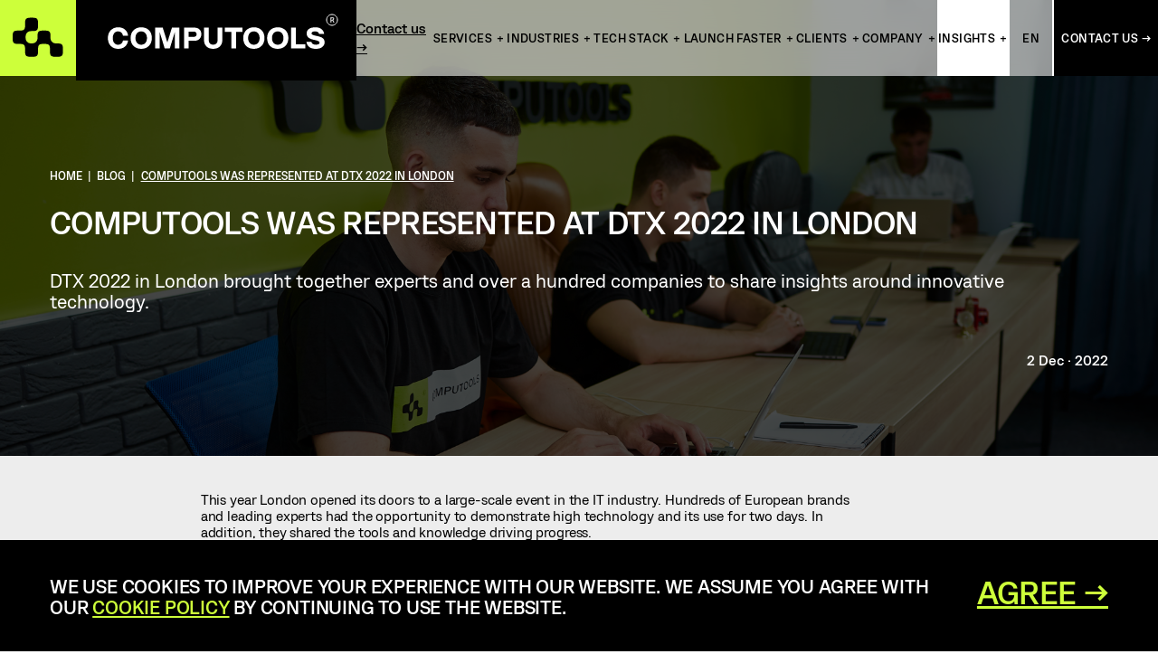

--- FILE ---
content_type: text/html; charset=UTF-8
request_url: https://computools.com/computools-was-represented-at-dtx-2022-in-london/
body_size: 30552
content:
<!doctype html>
<html dir="ltr" lang="en-US" prefix="og: https://ogp.me/ns#">
<head>
	<meta charset="UTF-8">
    <meta http-equiv="X-UA-Compatible" content="IE=edge">
    <meta name="viewport" content="width=device-width, initial-scale=1.0, maximum-scale=1.0, user-scalable=no">
<!--    <link href="https://fonts.googleapis.com/css?family=Roboto:400,500,700,900&display=swap" rel="stylesheet">-->
    <!--[if lt IE 9]>
    <script src="https://oss.maxcdn.com/html5shiv/3.7.3/html5shiv.min.js"></script>
    <script src="https://oss.maxcdn.com/respond/1.4.2/respond.min.js"></script>
    <![endif]-->    
    <!--[if IE 11]>
    <link rel="stylesheet" type="text/css" href="https://computools.com/wp-content/themes/computools/assets/scss/ie11.css"/>
    <![endif]-->
    <link rel="preload" href="https://computools.com/wp-content/uploads/2021/08/poster.jpg" as="image">
    <title>Computools was Represented at DTX 2022 in London | Computools</title><title>Computools was Represented at DTX 2022 in London | Computools</title>

		<!-- All in One SEO 4.9.3 - aioseo.com -->
	<meta name="description" content="Computools was represented at DTX 2022, a major expo in London." />
	<meta name="robots" content="max-image-preview:large" />
	<meta name="author" content="Root Computools"/>
	<link rel="canonical" href="https://computools.com/computools-was-represented-at-dtx-2022-in-london/" />
	<meta name="generator" content="All in One SEO (AIOSEO) 4.9.3" />
		<meta property="og:locale" content="en_US" />
		<meta property="og:site_name" content="Computools" />
		<meta property="og:type" content="article" />
		<meta property="og:title" content="Computools was Represented at DTX 2022 in London | Computools" />
		<meta property="og:description" content="Computools was represented at DTX 2022, a major expo in London." />
		<meta property="og:url" content="https://computools.com/computools-was-represented-at-dtx-2022-in-london/" />
		<meta property="og:image" content="https://computools.com/wp-content/uploads/2023/01/1920x1008-2.jpg" />
		<meta property="og:image:secure_url" content="https://computools.com/wp-content/uploads/2023/01/1920x1008-2.jpg" />
		<meta property="og:image:width" content="1920" />
		<meta property="og:image:height" content="1008" />
		<meta property="article:published_time" content="2022-12-02T16:43:00+00:00" />
		<meta property="article:modified_time" content="2023-01-26T14:14:24+00:00" />
		<meta name="twitter:card" content="summary" />
		<meta name="twitter:title" content="Computools was Represented at DTX 2022 in London | Computools" />
		<meta name="twitter:description" content="Computools was represented at DTX 2022, a major expo in London." />
		<meta name="twitter:image" content="https://computools.com/wp-content/uploads/2023/01/1920x1008-2.jpg" />
		<script type="application/ld+json" class="aioseo-schema">
			{"@context":"https:\/\/schema.org","@graph":[]}
		</script>
		<!-- All in One SEO -->

<link rel="preload" href="https://computools.com/wp-content/plugins/rate-my-post/public/css/fonts/ratemypost.ttf" type="font/ttf" as="font" crossorigin="anonymous"><!-- Google Tag Manager -->
<script>
(function(w,d,s,l,i){w[l]=w[l]||[];w[l].push({'gtm.start':
new Date().getTime(),event:'gtm.js'});var f=d.getElementsByTagName(s)[0],
j=d.createElement(s),dl=l!='dataLayer'?'&l='+l:'';j.async=true;j.src=
'https://www.googletagmanager.com/gtm.js?id='+i+dl;f.parentNode.insertBefore(j,f);
})(window,document,'script','dataLayer','GTM-WWR92QL');
</script>

<!-- End Google Tag Manager --><link rel='dns-prefetch' href='//challenges.cloudflare.com' />
<link rel="alternate" title="oEmbed (JSON)" type="application/json+oembed" href="https://computools.com/wp-json/oembed/1.0/embed?url=https%3A%2F%2Fcomputools.com%2Fcomputools-was-represented-at-dtx-2022-in-london%2F" />
<link rel="alternate" title="oEmbed (XML)" type="text/xml+oembed" href="https://computools.com/wp-json/oembed/1.0/embed?url=https%3A%2F%2Fcomputools.com%2Fcomputools-was-represented-at-dtx-2022-in-london%2F&#038;format=xml" />
<style id='wp-img-auto-sizes-contain-inline-css' type='text/css'>
img:is([sizes=auto i],[sizes^="auto," i]){contain-intrinsic-size:3000px 1500px}
/*# sourceURL=wp-img-auto-sizes-contain-inline-css */
</style>
<style id='wp-block-paragraph-inline-css' type='text/css'>
.is-small-text{font-size:.875em}.is-regular-text{font-size:1em}.is-large-text{font-size:2.25em}.is-larger-text{font-size:3em}.has-drop-cap:not(:focus):first-letter{float:left;font-size:8.4em;font-style:normal;font-weight:100;line-height:.68;margin:.05em .1em 0 0;text-transform:uppercase}body.rtl .has-drop-cap:not(:focus):first-letter{float:none;margin-left:.1em}p.has-drop-cap.has-background{overflow:hidden}:root :where(p.has-background){padding:1.25em 2.375em}:where(p.has-text-color:not(.has-link-color)) a{color:inherit}p.has-text-align-left[style*="writing-mode:vertical-lr"],p.has-text-align-right[style*="writing-mode:vertical-rl"]{rotate:180deg}
/*# sourceURL=https://computools.com/wp-includes/blocks/paragraph/style.min.css */
</style>
<link rel='stylesheet' id='ctts-guard-css' href='https://computools.com/wp-content/themes/computools/assets/scss/ctts-guard.css' type='text/css' media='all' />
<style id='wp-block-library-inline-css' type='text/css'>
:root{--wp-block-synced-color:#7a00df;--wp-block-synced-color--rgb:122,0,223;--wp-bound-block-color:var(--wp-block-synced-color);--wp-editor-canvas-background:#ddd;--wp-admin-theme-color:#007cba;--wp-admin-theme-color--rgb:0,124,186;--wp-admin-theme-color-darker-10:#006ba1;--wp-admin-theme-color-darker-10--rgb:0,107,160.5;--wp-admin-theme-color-darker-20:#005a87;--wp-admin-theme-color-darker-20--rgb:0,90,135;--wp-admin-border-width-focus:2px}@media (min-resolution:192dpi){:root{--wp-admin-border-width-focus:1.5px}}.wp-element-button{cursor:pointer}:root .has-very-light-gray-background-color{background-color:#eee}:root .has-very-dark-gray-background-color{background-color:#313131}:root .has-very-light-gray-color{color:#eee}:root .has-very-dark-gray-color{color:#313131}:root .has-vivid-green-cyan-to-vivid-cyan-blue-gradient-background{background:linear-gradient(135deg,#00d084,#0693e3)}:root .has-purple-crush-gradient-background{background:linear-gradient(135deg,#34e2e4,#4721fb 50%,#ab1dfe)}:root .has-hazy-dawn-gradient-background{background:linear-gradient(135deg,#faaca8,#dad0ec)}:root .has-subdued-olive-gradient-background{background:linear-gradient(135deg,#fafae1,#67a671)}:root .has-atomic-cream-gradient-background{background:linear-gradient(135deg,#fdd79a,#004a59)}:root .has-nightshade-gradient-background{background:linear-gradient(135deg,#330968,#31cdcf)}:root .has-midnight-gradient-background{background:linear-gradient(135deg,#020381,#2874fc)}:root{--wp--preset--font-size--normal:16px;--wp--preset--font-size--huge:42px}.has-regular-font-size{font-size:1em}.has-larger-font-size{font-size:2.625em}.has-normal-font-size{font-size:var(--wp--preset--font-size--normal)}.has-huge-font-size{font-size:var(--wp--preset--font-size--huge)}.has-text-align-center{text-align:center}.has-text-align-left{text-align:left}.has-text-align-right{text-align:right}.has-fit-text{white-space:nowrap!important}#end-resizable-editor-section{display:none}.aligncenter{clear:both}.items-justified-left{justify-content:flex-start}.items-justified-center{justify-content:center}.items-justified-right{justify-content:flex-end}.items-justified-space-between{justify-content:space-between}.screen-reader-text{border:0;clip-path:inset(50%);height:1px;margin:-1px;overflow:hidden;padding:0;position:absolute;width:1px;word-wrap:normal!important}.screen-reader-text:focus{background-color:#ddd;clip-path:none;color:#444;display:block;font-size:1em;height:auto;left:5px;line-height:normal;padding:15px 23px 14px;text-decoration:none;top:5px;width:auto;z-index:100000}html :where(.has-border-color){border-style:solid}html :where([style*=border-top-color]){border-top-style:solid}html :where([style*=border-right-color]){border-right-style:solid}html :where([style*=border-bottom-color]){border-bottom-style:solid}html :where([style*=border-left-color]){border-left-style:solid}html :where([style*=border-width]){border-style:solid}html :where([style*=border-top-width]){border-top-style:solid}html :where([style*=border-right-width]){border-right-style:solid}html :where([style*=border-bottom-width]){border-bottom-style:solid}html :where([style*=border-left-width]){border-left-style:solid}html :where(img[class*=wp-image-]){height:auto;max-width:100%}:where(figure){margin:0 0 1em}html :where(.is-position-sticky){--wp-admin--admin-bar--position-offset:var(--wp-admin--admin-bar--height,0px)}@media screen and (max-width:600px){html :where(.is-position-sticky){--wp-admin--admin-bar--position-offset:0px}}

/*# sourceURL=wp-block-library-inline-css */
</style><style id='global-styles-inline-css' type='text/css'>
:root{--wp--preset--aspect-ratio--square: 1;--wp--preset--aspect-ratio--4-3: 4/3;--wp--preset--aspect-ratio--3-4: 3/4;--wp--preset--aspect-ratio--3-2: 3/2;--wp--preset--aspect-ratio--2-3: 2/3;--wp--preset--aspect-ratio--16-9: 16/9;--wp--preset--aspect-ratio--9-16: 9/16;--wp--preset--color--black: #000000;--wp--preset--color--cyan-bluish-gray: #abb8c3;--wp--preset--color--white: #ffffff;--wp--preset--color--pale-pink: #f78da7;--wp--preset--color--vivid-red: #cf2e2e;--wp--preset--color--luminous-vivid-orange: #ff6900;--wp--preset--color--luminous-vivid-amber: #fcb900;--wp--preset--color--light-green-cyan: #7bdcb5;--wp--preset--color--vivid-green-cyan: #00d084;--wp--preset--color--pale-cyan-blue: #8ed1fc;--wp--preset--color--vivid-cyan-blue: #0693e3;--wp--preset--color--vivid-purple: #9b51e0;--wp--preset--gradient--vivid-cyan-blue-to-vivid-purple: linear-gradient(135deg,rgb(6,147,227) 0%,rgb(155,81,224) 100%);--wp--preset--gradient--light-green-cyan-to-vivid-green-cyan: linear-gradient(135deg,rgb(122,220,180) 0%,rgb(0,208,130) 100%);--wp--preset--gradient--luminous-vivid-amber-to-luminous-vivid-orange: linear-gradient(135deg,rgb(252,185,0) 0%,rgb(255,105,0) 100%);--wp--preset--gradient--luminous-vivid-orange-to-vivid-red: linear-gradient(135deg,rgb(255,105,0) 0%,rgb(207,46,46) 100%);--wp--preset--gradient--very-light-gray-to-cyan-bluish-gray: linear-gradient(135deg,rgb(238,238,238) 0%,rgb(169,184,195) 100%);--wp--preset--gradient--cool-to-warm-spectrum: linear-gradient(135deg,rgb(74,234,220) 0%,rgb(151,120,209) 20%,rgb(207,42,186) 40%,rgb(238,44,130) 60%,rgb(251,105,98) 80%,rgb(254,248,76) 100%);--wp--preset--gradient--blush-light-purple: linear-gradient(135deg,rgb(255,206,236) 0%,rgb(152,150,240) 100%);--wp--preset--gradient--blush-bordeaux: linear-gradient(135deg,rgb(254,205,165) 0%,rgb(254,45,45) 50%,rgb(107,0,62) 100%);--wp--preset--gradient--luminous-dusk: linear-gradient(135deg,rgb(255,203,112) 0%,rgb(199,81,192) 50%,rgb(65,88,208) 100%);--wp--preset--gradient--pale-ocean: linear-gradient(135deg,rgb(255,245,203) 0%,rgb(182,227,212) 50%,rgb(51,167,181) 100%);--wp--preset--gradient--electric-grass: linear-gradient(135deg,rgb(202,248,128) 0%,rgb(113,206,126) 100%);--wp--preset--gradient--midnight: linear-gradient(135deg,rgb(2,3,129) 0%,rgb(40,116,252) 100%);--wp--preset--font-size--small: 13px;--wp--preset--font-size--medium: 20px;--wp--preset--font-size--large: 36px;--wp--preset--font-size--x-large: 42px;--wp--preset--spacing--20: 0.44rem;--wp--preset--spacing--30: 0.67rem;--wp--preset--spacing--40: 1rem;--wp--preset--spacing--50: 1.5rem;--wp--preset--spacing--60: 2.25rem;--wp--preset--spacing--70: 3.38rem;--wp--preset--spacing--80: 5.06rem;--wp--preset--shadow--natural: 6px 6px 9px rgba(0, 0, 0, 0.2);--wp--preset--shadow--deep: 12px 12px 50px rgba(0, 0, 0, 0.4);--wp--preset--shadow--sharp: 6px 6px 0px rgba(0, 0, 0, 0.2);--wp--preset--shadow--outlined: 6px 6px 0px -3px rgb(255, 255, 255), 6px 6px rgb(0, 0, 0);--wp--preset--shadow--crisp: 6px 6px 0px rgb(0, 0, 0);}:where(.is-layout-flex){gap: 0.5em;}:where(.is-layout-grid){gap: 0.5em;}body .is-layout-flex{display: flex;}.is-layout-flex{flex-wrap: wrap;align-items: center;}.is-layout-flex > :is(*, div){margin: 0;}body .is-layout-grid{display: grid;}.is-layout-grid > :is(*, div){margin: 0;}:where(.wp-block-columns.is-layout-flex){gap: 2em;}:where(.wp-block-columns.is-layout-grid){gap: 2em;}:where(.wp-block-post-template.is-layout-flex){gap: 1.25em;}:where(.wp-block-post-template.is-layout-grid){gap: 1.25em;}.has-black-color{color: var(--wp--preset--color--black) !important;}.has-cyan-bluish-gray-color{color: var(--wp--preset--color--cyan-bluish-gray) !important;}.has-white-color{color: var(--wp--preset--color--white) !important;}.has-pale-pink-color{color: var(--wp--preset--color--pale-pink) !important;}.has-vivid-red-color{color: var(--wp--preset--color--vivid-red) !important;}.has-luminous-vivid-orange-color{color: var(--wp--preset--color--luminous-vivid-orange) !important;}.has-luminous-vivid-amber-color{color: var(--wp--preset--color--luminous-vivid-amber) !important;}.has-light-green-cyan-color{color: var(--wp--preset--color--light-green-cyan) !important;}.has-vivid-green-cyan-color{color: var(--wp--preset--color--vivid-green-cyan) !important;}.has-pale-cyan-blue-color{color: var(--wp--preset--color--pale-cyan-blue) !important;}.has-vivid-cyan-blue-color{color: var(--wp--preset--color--vivid-cyan-blue) !important;}.has-vivid-purple-color{color: var(--wp--preset--color--vivid-purple) !important;}.has-black-background-color{background-color: var(--wp--preset--color--black) !important;}.has-cyan-bluish-gray-background-color{background-color: var(--wp--preset--color--cyan-bluish-gray) !important;}.has-white-background-color{background-color: var(--wp--preset--color--white) !important;}.has-pale-pink-background-color{background-color: var(--wp--preset--color--pale-pink) !important;}.has-vivid-red-background-color{background-color: var(--wp--preset--color--vivid-red) !important;}.has-luminous-vivid-orange-background-color{background-color: var(--wp--preset--color--luminous-vivid-orange) !important;}.has-luminous-vivid-amber-background-color{background-color: var(--wp--preset--color--luminous-vivid-amber) !important;}.has-light-green-cyan-background-color{background-color: var(--wp--preset--color--light-green-cyan) !important;}.has-vivid-green-cyan-background-color{background-color: var(--wp--preset--color--vivid-green-cyan) !important;}.has-pale-cyan-blue-background-color{background-color: var(--wp--preset--color--pale-cyan-blue) !important;}.has-vivid-cyan-blue-background-color{background-color: var(--wp--preset--color--vivid-cyan-blue) !important;}.has-vivid-purple-background-color{background-color: var(--wp--preset--color--vivid-purple) !important;}.has-black-border-color{border-color: var(--wp--preset--color--black) !important;}.has-cyan-bluish-gray-border-color{border-color: var(--wp--preset--color--cyan-bluish-gray) !important;}.has-white-border-color{border-color: var(--wp--preset--color--white) !important;}.has-pale-pink-border-color{border-color: var(--wp--preset--color--pale-pink) !important;}.has-vivid-red-border-color{border-color: var(--wp--preset--color--vivid-red) !important;}.has-luminous-vivid-orange-border-color{border-color: var(--wp--preset--color--luminous-vivid-orange) !important;}.has-luminous-vivid-amber-border-color{border-color: var(--wp--preset--color--luminous-vivid-amber) !important;}.has-light-green-cyan-border-color{border-color: var(--wp--preset--color--light-green-cyan) !important;}.has-vivid-green-cyan-border-color{border-color: var(--wp--preset--color--vivid-green-cyan) !important;}.has-pale-cyan-blue-border-color{border-color: var(--wp--preset--color--pale-cyan-blue) !important;}.has-vivid-cyan-blue-border-color{border-color: var(--wp--preset--color--vivid-cyan-blue) !important;}.has-vivid-purple-border-color{border-color: var(--wp--preset--color--vivid-purple) !important;}.has-vivid-cyan-blue-to-vivid-purple-gradient-background{background: var(--wp--preset--gradient--vivid-cyan-blue-to-vivid-purple) !important;}.has-light-green-cyan-to-vivid-green-cyan-gradient-background{background: var(--wp--preset--gradient--light-green-cyan-to-vivid-green-cyan) !important;}.has-luminous-vivid-amber-to-luminous-vivid-orange-gradient-background{background: var(--wp--preset--gradient--luminous-vivid-amber-to-luminous-vivid-orange) !important;}.has-luminous-vivid-orange-to-vivid-red-gradient-background{background: var(--wp--preset--gradient--luminous-vivid-orange-to-vivid-red) !important;}.has-very-light-gray-to-cyan-bluish-gray-gradient-background{background: var(--wp--preset--gradient--very-light-gray-to-cyan-bluish-gray) !important;}.has-cool-to-warm-spectrum-gradient-background{background: var(--wp--preset--gradient--cool-to-warm-spectrum) !important;}.has-blush-light-purple-gradient-background{background: var(--wp--preset--gradient--blush-light-purple) !important;}.has-blush-bordeaux-gradient-background{background: var(--wp--preset--gradient--blush-bordeaux) !important;}.has-luminous-dusk-gradient-background{background: var(--wp--preset--gradient--luminous-dusk) !important;}.has-pale-ocean-gradient-background{background: var(--wp--preset--gradient--pale-ocean) !important;}.has-electric-grass-gradient-background{background: var(--wp--preset--gradient--electric-grass) !important;}.has-midnight-gradient-background{background: var(--wp--preset--gradient--midnight) !important;}.has-small-font-size{font-size: var(--wp--preset--font-size--small) !important;}.has-medium-font-size{font-size: var(--wp--preset--font-size--medium) !important;}.has-large-font-size{font-size: var(--wp--preset--font-size--large) !important;}.has-x-large-font-size{font-size: var(--wp--preset--font-size--x-large) !important;}
/*# sourceURL=global-styles-inline-css */
</style>

<style id='classic-theme-styles-inline-css' type='text/css'>
/*! This file is auto-generated */
.wp-block-button__link{color:#fff;background-color:#32373c;border-radius:9999px;box-shadow:none;text-decoration:none;padding:calc(.667em + 2px) calc(1.333em + 2px);font-size:1.125em}.wp-block-file__button{background:#32373c;color:#fff;text-decoration:none}
/*# sourceURL=/wp-includes/css/classic-themes.min.css */
</style>
<link rel='stylesheet' id='rate-my-post-css' href='https://computools.com/wp-content/plugins/rate-my-post/public/css/rate-my-post.min.css?ver=4.4.4' type='text/css' media='all' />
<link rel='stylesheet' id='owl-carouse-css-css' href='https://computools.com/wp-content/themes/computools/assets/owl-carousel/owl.carousel.min.css?ver=6.9' type='text/css' media='all' />
<link rel='stylesheet' id='style-css-css' href='https://computools.com/wp-content/themes/computools/assets/scss/new_style.css?ver=1769431755' type='text/css' media='all' />
<link rel='stylesheet' id='blog_single_post_toc-css' href='https://computools.com/wp-content/themes/computools/assets/scss/blog_single_post_toc.css?ver=1757674243' type='text/css' media='all' />
<link rel='stylesheet' id='block-service_focus-css' href='https://computools.com/wp-content/themes/computools/assets/scss/block-service_focus.css?ver=1765961265' type='text/css' media='all' />
<link rel='stylesheet' id='block-dropdown_content_items-css' href='https://computools.com/wp-content/themes/computools/assets/scss/block-dropdown_content_items.css?ver=1756500005' type='text/css' media='all' />
<link rel='stylesheet' id='block-product_text_and_image-css' href='https://computools.com/wp-content/themes/computools/assets/scss/block-product_text_and_image.css?ver=1756500008' type='text/css' media='all' />
<link rel='stylesheet' id='style-css' href='https://computools.com/wp-content/themes/computools/style.css?ver=1769442394' type='text/css' media='all' />
<link rel='stylesheet' id='header-styles-css' href='https://computools.com/wp-content/themes/computools/assets/scss/header.css?ver=1769442394' type='text/css' media='all' />
<link rel='stylesheet' id='footer-styles-css' href='https://computools.com/wp-content/themes/computools/assets/scss/footer.css?ver=1769442394' type='text/css' media='all' />
<script type="text/javascript" id="computools-turnstile-stub-js-before">
/* <![CDATA[ */
window.COMPUTOOLS_TS={"siteKeyVisible":"0x4AAAAAAB6uyhO6OiABiG6o","siteKeyInvisible":"0x4AAAAAAB6uyhO6OiABiG6o","enabled":true,"env":"production","mode":"managed","size":"normal","visibleFallback":true,"retry":"auto","testMode":"off"};
//# sourceURL=computools-turnstile-stub-js-before
/* ]]> */
</script>
<script type="text/javascript" src="https://challenges.cloudflare.com/turnstile/v0/api.js" id="cf-turnstile-js"></script>
<script type="text/javascript" src="https://computools.com/wp-content/themes/computools/assets/js/ctts-guard.js" id="ctts-guard-js"></script>
<script type="text/javascript" src="https://computools.com/wp-includes/js/jquery/jquery.min.js?ver=3.7.1" id="jquery-core-js"></script>
<script type="text/javascript" defer="defer" src="https://computools.com/wp-includes/js/jquery/jquery-migrate.min.js?ver=3.4.1" id="jquery-migrate-js"></script>
<script type="text/javascript" src="https://computools.com/wp-content/themes/computools/assets/js/blog_single_post_toc.js?ver=1757674243" id="blog_single_post_toc-js"></script>
<link rel="https://api.w.org/" href="https://computools.com/wp-json/" /><link rel="alternate" title="JSON" type="application/json" href="https://computools.com/wp-json/wp/v2/posts/26708" /><link rel='shortlink' href='https://computools.com/?p=26708' />
<link rel="icon" href="https://computools.com/wp-content/uploads/2021/04/favicon-1.png" sizes="32x32" />
<link rel="icon" href="https://computools.com/wp-content/uploads/2021/04/favicon-1.png" sizes="192x192" />
<link rel="apple-touch-icon" href="https://computools.com/wp-content/uploads/2021/04/favicon-1.png" />
<meta name="msapplication-TileImage" content="https://computools.com/wp-content/uploads/2021/04/favicon-1.png" />
<script type="application/ld+json" class="custom-schema">{
  "@context": "https://schema.org",
  "@type": "Organization",
  "@id": "https://computools.com/#organization",
  "name": "Computools",
  "url": "https://computools.com/",
"logo": {
  "@type": "ImageObject",
  "url": "https://computools.com/wp-content/uploads/2024/12/logo-CT-2.png"
},
  "description": "Computools creates innovative, highly structured software solutions to elevate businesses across industries through IT consulting and software development.",
  "foundingDate": "2013",
  "areaServed": "Worldwide",
  "sameAs": [
    "https://www.linkedin.com/company/computools",
    "https://www.facebook.com/computools",
    "https://x.com/ComputoolsInc",
    "https://www.instagram.com/computools/",
    "https://www.youtube.com/channel/UCyyYQdjRDTHA9OQDj6tDW4Q",
    "https://github.com/computools",
    "https://clutch.co/profile/computools",
    "https://www.designrush.com/agency/profile/computools",
    "https://www.goodfirms.co/company/computools"
  ],
  "contactPoint": [
    {
      "@type": "ContactPoint",
      "contactType": "sales",
      "telephone": "+19173487243",
      "email": "info@computools.com",
      "areaServed": "Worldwide",
      "availableLanguage": ["en", "de", "uk", "pl"]
    }
  ],
  "founder": {
    "@type": "Person",
    "name": "Sergii Tymchuk"
  },
  "address": {
    "@type": "PostalAddress",
    "streetAddress": "430 Park Ave",
    "addressLocality": "New York",
    "addressRegion": "NY",
    "postalCode": "10022",
    "addressCountry": "US"
  }
}</script>
<script>!function () {var reb2b = window.reb2b = window.reb2b || [];if (reb2b.invoked) return;reb2b.invoked = true;reb2b.methods = ["identify", "collect"];reb2b.factory = function (method) {return function () {var args = Array.prototype.slice.call(arguments);args.unshift(method);reb2b.push(args);return reb2b;};};for (var i = 0; i < reb2b.methods.length; i++) {var key = reb2b.methods[i];reb2b[key] = reb2b.factory(key);}reb2b.load = function (key) {var script = document.createElement("script");script.type = "text/javascript";script.async = true;script.src = "https://s3-us-west-2.amazonaws.com/b2bjsstore/b/" + key + "/46DJ4HWG4761.js.gz";var first = document.getElementsByTagName("script")[0];first.parentNode.insertBefore(script, first);};reb2b.SNIPPET_VERSION = "1.0.1";reb2b.load("46DJ4HWG4761");}();</script><meta name="generator" content="WP Rocket 3.19.0.1" data-wpr-features="wpr_preload_links wpr_desktop" /></head>
<body class="wp-singular post-template-default single single-post postid-26708 single-format-standard wp-theme-computools">
<!-- Google Tag Manager (noscript) -->
<noscript><iframe src="https://www.googletagmanager.com/ns.html?id=GTM-WWR92QL"
height="0" width="0" style="display:none;visibility:hidden"></iframe></noscript>
<!-- End Google Tag Manager (noscript) --><div data-rocket-location-hash="eb0684959e0a0fe3e892caf0159c2943" class="main-header link-logo">
    <div data-rocket-location-hash="a35964f59d5eb089bf23baedf2363724" class="fixed_logo">
        <a href="https://computools.com/" class="link-logo">
            <img src="https://computools.com/wp-content/themes/computools/assets/img/computools-logo.svg" alt="logo" class="skip-lazy" />
        </a>
        <a href="https://computools.com/" class="title-logo">
            <img src="https://computools.com/wp-content/themes/computools/assets/img/computools-logo-title.svg" alt="img
            title"
                 class="skip-lazy img-black" />
            <img src="https://computools.com/wp-content/themes/computools/assets/img/computools-logo-title-white.svg" alt="img
            title"
                 class="skip-lazy img-white" />
        </a>
        <a href="https://computools.com/" class="title-logo-menu"></a>
    </div>
    <div data-rocket-location-hash="558e1d4d38e71d1335da07e78f895264" class="block-menu">
                <div data-rocket-location-hash="1b63bafbe8d6ee249a0a0ac59442654a" class="trigger-popup-form">
            <a href="https://computools.com/get-in-touch/" class="mobile_contact_btn">Contact us →</a>
        </div>
        <ul id="menu-menu-2" class="menu"><li id="menu-item-51693" class="services_header_menu services_header_menu__column menu-services-root menu-item menu-item-type-custom menu-item-object-custom menu-item-has-children menu-item-51693 dropdown"><a href="#">Services</a>
<ul class="sub-menu">
	<li id="menu-item-53203" class="no_visible_link services_row menu-item menu-item-type-custom menu-item-object-custom menu-item-has-children menu-item-53203 dropdown"><a href="#">row</a>
	<ul class="sub-menu">
		<li id="menu-item-53201" class="no_visible_link two_columns menu-item menu-item-type-custom menu-item-object-custom menu-item-has-children menu-item-53201 dropdown"><a href="#">row1</a>
		<ul class="sub-menu">
			<li id="menu-item-55260" class="bold black two_columns menu-item menu-item-type-custom menu-item-object-custom menu-item-has-children menu-item-55260 dropdown"><a href="#">Pre-development:</a>
			<ul class="sub-menu">
				<li id="menu-item-51825" class="services_no_visible_link menu-item menu-item-type-custom menu-item-object-custom menu-item-has-children menu-item-51825 dropdown"><a href="#">col1</a>
				<ul class="sub-menu">
					<li id="menu-item-52502" class="menu-item menu-item-type-post_type menu-item-object-page menu-item-52502"><a href="https://computools.com/services/it-consulting/" target="">Consulting<span class="suffix"> →</span></a></li>
					<li id="menu-item-51717" class="menu-item menu-item-type-post_type menu-item-object-page menu-item-51717"><a href="https://computools.com/services/business-analysis/" target="">Business Analysis<span class="suffix"> →</span></a></li>
					<li id="menu-item-58661" class="menu-item menu-item-type-post_type menu-item-object-page menu-item-58661"><a href="https://computools.com/services/data-science/" target="">Data Science<span class="suffix"> →</span></a></li>
					<li id="menu-item-51716" class="menu-item menu-item-type-post_type menu-item-object-page menu-item-51716"><a href="https://computools.com/services/software-architecture/" target="">Software Architecture<span class="suffix"> →</span></a></li>
					<li id="menu-item-51700" class="menu-item menu-item-type-post_type menu-item-object-page menu-item-51700"><a href="https://computools.com/services/cx-strategy-and-design/" target="">CX Strategy &#038; Design<span class="suffix"> →</span></a></li>
					<li id="menu-item-51713" class="menu-item menu-item-type-post_type menu-item-object-page menu-item-51713"><a href="https://computools.com/services/ux-design/" target="">UX Design<span class="suffix"> →</span></a></li>
					<li id="menu-item-51714" class="menu-item menu-item-type-post_type menu-item-object-page menu-item-51714"><a href="https://computools.com/services/ui-design/" target="">UI Design<span class="suffix"> →</span></a></li>
					<li id="menu-item-53215" class="menu-item menu-item-type-post_type menu-item-object-page menu-item-53215"><a href="https://computools.com/services/startups-mvp-development/" target="">Startups & MVP<span class="suffix"> →</span></a></li>
					<li id="menu-item-58660" class="menu-item menu-item-type-post_type menu-item-object-page menu-item-58660"><a href="https://computools.com/services/poc-development/" target="">PoC Development<span class="suffix"> →</span></a></li>
					<li id="menu-item-58662" class="menu-item menu-item-type-post_type menu-item-object-page menu-item-58662"><a href="https://computools.com/services/ai-governance/" target="">AI Governance<span class="suffix"> →</span></a></li>
					<li id="menu-item-58663" class="menu-item menu-item-type-post_type menu-item-object-page menu-item-58663"><a href="https://computools.com/services/crm-consulting-services/" target="">CRM Consulting<span class="suffix"> →</span></a></li>
				</ul>
</li>
			</ul>
</li>
			<li id="menu-item-55261" class="bold black two_columns menu-item menu-item-type-custom menu-item-object-custom menu-item-has-children menu-item-55261 dropdown"><a href="#">Engineering:</a>
			<ul class="sub-menu">
				<li id="menu-item-51826" class="services_no_visible_link menu-item menu-item-type-custom menu-item-object-custom menu-item-has-children menu-item-51826 dropdown"><a href="#">col2</a>
				<ul class="sub-menu">
					<li id="menu-item-51715" class="menu-item menu-item-type-post_type menu-item-object-page menu-item-51715"><a href="https://computools.com/services/software-engineering/" target="">Software Engineering<span class="suffix"> →</span></a></li>
					<li id="menu-item-51697" class="menu-item menu-item-type-post_type menu-item-object-page menu-item-51697"><a href="https://computools.com/services/digital-transformation/" target="">Digital Transformation<span class="suffix"> →</span></a></li>
					<li id="menu-item-53224" class="menu-item menu-item-type-post_type menu-item-object-page menu-item-53224"><a href="https://computools.com/services/business-process-automation/" target="">Process Automation<span class="suffix"> →</span></a></li>
					<li id="menu-item-51705" class="menu-item menu-item-type-post_type menu-item-object-page menu-item-51705"><a href="https://computools.com/services/legacy-software-modernization/" target="">Software Modernization<span class="suffix"> →</span></a></li>
					<li id="menu-item-58664" class="menu-item menu-item-type-post_type menu-item-object-page menu-item-58664"><a href="https://computools.com/services/data-engineering-services/" target="">Data Engineering<span class="suffix"> →</span></a></li>
					<li id="menu-item-51733" class="menu-item menu-item-type-post_type menu-item-object-page menu-item-51733"><a href="https://computools.com/services/artificial-intelligence/" target="">Artificial Intelligence<span class="suffix"> →</span></a></li>
					<li id="menu-item-51734" class="menu-item menu-item-type-post_type menu-item-object-page menu-item-51734"><a href="https://computools.com/services/blockchain/" target="">Blockchain<span class="suffix"> →</span></a></li>
					<li id="menu-item-51738" class="menu-item menu-item-type-post_type menu-item-object-page menu-item-51738"><a href="https://computools.com/services/iot-development/" target="">Internet of Things<span class="suffix"> →</span></a></li>
					<li id="menu-item-51719" class="menu-item menu-item-type-post_type menu-item-object-page menu-item-51719"><a href="https://computools.com/services/web-development/" target="">Web Development<span class="suffix"> →</span></a></li>
					<li id="menu-item-51721" class="menu-item menu-item-type-post_type menu-item-object-page menu-item-51721"><a href="https://computools.com/services/cross-platform-development/" target="">Cross-Platform Development<span class="suffix"> →</span></a></li>
					<li id="menu-item-51720" class="menu-item menu-item-type-post_type menu-item-object-page menu-item-51720"><a href="https://computools.com/services/mobile-development/" target="">Mobile Development<span class="suffix"> →</span></a></li>
					<li id="menu-item-58676" class="menu-item menu-item-type-post_type menu-item-object-page menu-item-58676"><a href="https://computools.com/services/salesforce-implementation/" target="">Salesforce Implementation<span class="suffix"> →</span></a></li>
					<li id="menu-item-51718" class="menu-item menu-item-type-post_type menu-item-object-page menu-item-51718"><a href="https://computools.com/services/project-management/" target="">Project Management<span class="suffix"> →</span></a></li>
				</ul>
</li>
			</ul>
</li>
			<li id="menu-item-55262" class="bold black two_columns menu-item menu-item-type-custom menu-item-object-custom menu-item-has-children menu-item-55262 dropdown"><a href="#">Deployment:</a>
			<ul class="sub-menu">
				<li id="menu-item-51827" class="services_no_visible_link menu-item menu-item-type-custom menu-item-object-custom menu-item-has-children menu-item-51827 dropdown"><a href="#">col1</a>
				<ul class="sub-menu">
					<li id="menu-item-51723" class="menu-item menu-item-type-post_type menu-item-object-page menu-item-51723"><a href="https://computools.com/services/devops/" target="">DevOps<span class="suffix"> →</span></a></li>
					<li id="menu-item-51722" class="menu-item menu-item-type-post_type menu-item-object-page menu-item-51722"><a href="https://computools.com/services/quality-assurance-services/" target="">Quality Assurance<span class="suffix"> →</span></a></li>
					<li id="menu-item-52430" class="menu-item menu-item-type-post_type menu-item-object-page menu-item-52430"><a href="https://computools.com/services/cybersecurity/" target="">Cybersecurity<span class="suffix"> →</span></a></li>
					<li id="menu-item-51699" class="menu-item menu-item-type-post_type menu-item-object-page menu-item-51699"><a href="https://computools.com/services/cloud-development/" target="">Cloud Migration<span class="suffix"> →</span></a></li>
					<li id="menu-item-58665" class="menu-item menu-item-type-post_type menu-item-object-page menu-item-58665"><a href="https://computools.com/services/mlops/" target="">MLOps<span class="suffix"> →</span></a></li>
				</ul>
</li>
			</ul>
</li>
			<li id="menu-item-55263" class="bold black two_columns menu-item menu-item-type-custom menu-item-object-custom menu-item-has-children menu-item-55263 dropdown"><a href="#">Scale:</a>
			<ul class="sub-menu">
				<li id="menu-item-52162" class="services_no_visible_link menu-item menu-item-type-custom menu-item-object-custom menu-item-has-children menu-item-52162 dropdown"><a href="#">Col2</a>
				<ul class="sub-menu">
					<li id="menu-item-52543" class="menu-item menu-item-type-post_type menu-item-object-page menu-item-52543"><a href="https://computools.com/services/dedicated-teams/" target="">Dedicated Teams<span class="suffix"> →</span></a></li>
					<li id="menu-item-53241" class="menu-item menu-item-type-post_type menu-item-object-page menu-item-53241"><a href="https://computools.com/services/front-end-developers/" target="">Front-End Development<span class="suffix"> →</span></a></li>
					<li id="menu-item-53242" class="menu-item menu-item-type-post_type menu-item-object-page menu-item-53242"><a href="https://computools.com/services/back-end-developers/" target="">Back-End Development<span class="suffix"> →</span></a></li>
					<li id="menu-item-56041" class="menu-item menu-item-type-post_type menu-item-object-page menu-item-56041"><a href="https://computools.com/services/mobile-app-developers/" target="">Mobile App Developers<span class="suffix"> →</span></a></li>
					<li id="menu-item-58666" class="menu-item menu-item-type-post_type menu-item-object-page menu-item-58666"><a href="https://computools.com/services/sap-staff-augmentation/" target="">SAP Staff Augmentation<span class="suffix"> →</span></a></li>
					<li id="menu-item-58875" class="menu-item menu-item-type-post_type menu-item-object-page menu-item-58875"><a href="https://computools.com/services/salesforce-staff-augmentation/" target="">Salesforce Staff Augmentation<span class="suffix"> →</span></a></li>
				</ul>
</li>
			</ul>
</li>
		</ul>
</li>
	</ul>
</li>
</ul>
</li>
<li id="menu-item-51758" class="services_header_menu services_header_menu__column menu-industries-root menu-item menu-item-type-custom menu-item-object-custom menu-item-has-children menu-item-51758 dropdown"><a href="#">INDUSTRIES</a>
<ul class="sub-menu">
	<li id="menu-item-53284" class="no_visible_link services_row menu-item menu-item-type-custom menu-item-object-custom menu-item-has-children menu-item-53284 dropdown"><a href="#">row1</a>
	<ul class="sub-menu">
		<li id="menu-item-52516" class="two_columns no_visible_link menu-item menu-item-type-custom menu-item-object-custom menu-item-has-children menu-item-52516 dropdown"><a href="#">list</a>
		<ul class="sub-menu">
			<li id="menu-item-53261" class="menu-item menu-item-type-post_type menu-item-object-page menu-item-53261"><a href="https://computools.com/industries/retail/" target="">Retail<span class="suffix"> →</span></a></li>
			<li id="menu-item-53260" class="menu-item menu-item-type-post_type menu-item-object-page menu-item-53260"><a href="https://computools.com/industries/logistics/" target="">Logistics<span class="suffix"> →</span></a></li>
			<li id="menu-item-53259" class="menu-item menu-item-type-post_type menu-item-object-page menu-item-53259"><a href="https://computools.com/industries/financial-services/" target="">Financial Services<span class="suffix"> →</span></a></li>
			<li id="menu-item-53258" class="menu-item menu-item-type-post_type menu-item-object-page menu-item-53258"><a href="https://computools.com/industries/healthcare/" target="">Healthcare<span class="suffix"> →</span></a></li>
			<li id="menu-item-53257" class="menu-item menu-item-type-post_type menu-item-object-page menu-item-53257"><a href="https://computools.com/industries/travel-hospitality/" target="">Travel and Hospitality<span class="suffix"> →</span></a></li>
			<li id="menu-item-53256" class="menu-item menu-item-type-post_type menu-item-object-page menu-item-53256"><a href="https://computools.com/industries/energy/" target="">Energy<span class="suffix"> →</span></a></li>
		</ul>
</li>
	</ul>
</li>
	<li id="menu-item-53285" class="no_visible_link services_row menu-item menu-item-type-custom menu-item-object-custom menu-item-has-children menu-item-53285 dropdown"><a href="#">row2</a>
	<ul class="sub-menu">
		<li id="menu-item-53286" class="two_columns no_visible_link menu-item menu-item-type-custom menu-item-object-custom menu-item-has-children menu-item-53286 dropdown"><a href="#">list</a>
		<ul class="sub-menu">
			<li id="menu-item-53283" class="menu-item menu-item-type-post_type menu-item-object-page menu-item-53283"><a href="https://computools.com/industries/" target="">All Industries<span class="suffix"> →</span></a></li>
		</ul>
</li>
	</ul>
</li>
</ul>
</li>
<li id="menu-item-52421" class="services_header_menu services_header_menu_new menu-item menu-item-type-custom menu-item-object-custom menu-item-has-children menu-item-52421 dropdown"><a href="#">Tech Stack</a>
<ul class="sub-menu">
	<li id="menu-item-52542" class="two_columns services_no_visible_link menu-item menu-item-type-custom menu-item-object-custom menu-item-has-children menu-item-52542 dropdown"><a href="#">col</a>
	<ul class="sub-menu">
		<li id="menu-item-59096" class="services_no_visible_link menu-item menu-item-type-custom menu-item-object-custom menu-item-has-children menu-item-59096 dropdown"><a href="#">col1</a>
		<ul class="sub-menu">
			<li id="menu-item-59098" class="services_column_title menu-item menu-item-type-custom menu-item-object-custom menu-item-has-children menu-item-59098 dropdown"><a href="#">AI:</a>
			<ul class="sub-menu">
				<li id="menu-item-59106" class="menu-item menu-item-type-post_type menu-item-object-page menu-item-59106"><a href="https://computools.com/dml-development/" target="">DML<span class="suffix"> →</span></a></li>
				<li id="menu-item-59105" class="menu-item menu-item-type-post_type menu-item-object-page menu-item-59105"><a href="https://computools.com/llm-development/" target="">LLM<span class="suffix"> →</span></a></li>
				<li id="menu-item-59104" class="menu-item menu-item-type-post_type menu-item-object-page menu-item-59104"><a href="https://computools.com/rag-development/" target="">RAG<span class="suffix"> →</span></a></li>
			</ul>
</li>
		</ul>
</li>
		<li id="menu-item-52436" class="services_no_visible_link menu-item menu-item-type-custom menu-item-object-custom menu-item-has-children menu-item-52436 dropdown"><a href="#">col1</a>
		<ul class="sub-menu">
			<li id="menu-item-52457" class="services_column_title mint_underline menu-item menu-item-type-custom menu-item-object-custom menu-item-has-children menu-item-52457 dropdown"><a href="#">Front-End:</a>
			<ul class="sub-menu">
				<li id="menu-item-52439" class="menu-item menu-item-type-post_type menu-item-object-page menu-item-52439"><a href="https://computools.com/react-development/" target="">React<span class="suffix"> →</span></a></li>
				<li id="menu-item-52440" class="menu-item menu-item-type-post_type menu-item-object-page menu-item-52440"><a href="https://computools.com/angular-development/" target="">Angular<span class="suffix"> →</span></a></li>
				<li id="menu-item-52441" class="menu-item menu-item-type-post_type menu-item-object-page menu-item-52441"><a href="https://computools.com/vue-js-development/" target="">Vue.js<span class="suffix"> →</span></a></li>
			</ul>
</li>
		</ul>
</li>
		<li id="menu-item-52438" class="services_no_visible_link menu-item menu-item-type-custom menu-item-object-custom menu-item-has-children menu-item-52438 dropdown"><a href="#">col3</a>
		<ul class="sub-menu">
			<li id="menu-item-52460" class="services_column_title yellow_underline menu-item menu-item-type-custom menu-item-object-custom menu-item-has-children menu-item-52460 dropdown"><a href="#">Mobile:</a>
			<ul class="sub-menu">
				<li id="menu-item-52448" class="menu-item menu-item-type-post_type menu-item-object-page menu-item-52448"><a href="https://computools.com/ios-app-development/" target="">iOS<span class="suffix"> →</span></a></li>
				<li id="menu-item-52447" class="menu-item menu-item-type-post_type menu-item-object-page menu-item-52447"><a href="https://computools.com/android-app-development/" target="">Android<span class="suffix"> →</span></a></li>
				<li id="menu-item-52445" class="menu-item menu-item-type-post_type menu-item-object-page menu-item-52445"><a href="https://computools.com/react-native-development/" target="">React Native<span class="suffix"> →</span></a></li>
				<li id="menu-item-52446" class="menu-item menu-item-type-post_type menu-item-object-page menu-item-52446"><a href="https://computools.com/flutter-development/" target="">Flutter<span class="suffix"> →</span></a></li>
			</ul>
</li>
		</ul>
</li>
		<li id="menu-item-52437" class="services_no_visible_link menu-item menu-item-type-custom menu-item-object-custom menu-item-has-children menu-item-52437 dropdown"><a href="#">col2</a>
		<ul class="sub-menu">
			<li id="menu-item-52458" class="services_column_title purple_underline menu-item menu-item-type-custom menu-item-object-custom menu-item-has-children menu-item-52458 dropdown"><a href="#">Back-End:</a>
			<ul class="sub-menu">
				<li id="menu-item-52452" class="menu-item menu-item-type-post_type menu-item-object-page menu-item-52452"><a href="https://computools.com/python-development/" target="">Python<span class="suffix"> →</span></a></li>
				<li id="menu-item-52454" class="menu-item menu-item-type-post_type menu-item-object-page menu-item-52454"><a href="https://computools.com/golang-development/" target="">Golang<span class="suffix"> →</span></a></li>
				<li id="menu-item-52449" class="menu-item menu-item-type-post_type menu-item-object-page menu-item-52449"><a href="https://computools.com/java-development/" target="">Java<span class="suffix"> →</span></a></li>
				<li id="menu-item-52453" class="menu-item menu-item-type-post_type menu-item-object-page menu-item-52453"><a href="https://computools.com/node-js-development/" target="">Node.js<span class="suffix"> →</span></a></li>
				<li id="menu-item-52450" class="menu-item menu-item-type-post_type menu-item-object-page menu-item-52450"><a href="https://computools.com/net-development/" target="">.NET<span class="suffix"> →</span></a></li>
				<li id="menu-item-52451" class="menu-item menu-item-type-post_type menu-item-object-page menu-item-52451"><a href="https://computools.com/php-development/" target="">PHP<span class="suffix"> →</span></a></li>
			</ul>
</li>
		</ul>
</li>
		<li id="menu-item-59097" class="services_no_visible_link menu-item menu-item-type-custom menu-item-object-custom menu-item-has-children menu-item-59097 dropdown"><a href="#">col2</a>
		<ul class="sub-menu">
			<li id="menu-item-59099" class="services_column_title menu-item menu-item-type-custom menu-item-object-custom menu-item-has-children menu-item-59099 dropdown"><a href="#">Full-Stack:</a>
			<ul class="sub-menu">
				<li id="menu-item-59103" class="menu-item menu-item-type-post_type menu-item-object-page menu-item-59103"><a href="https://computools.com/full-stack-development-node-js-react/" target="">Node.js + React<span class="suffix"> →</span></a></li>
				<li id="menu-item-59102" class="menu-item menu-item-type-post_type menu-item-object-page menu-item-59102"><a href="https://computools.com/full-stack-development-python-react/" target="">Python + React<span class="suffix"> →</span></a></li>
				<li id="menu-item-59101" class="menu-item menu-item-type-post_type menu-item-object-page menu-item-59101"><a href="https://computools.com/full-stack-development-net-angular/" target="">.NET + Angular<span class="suffix"> →</span></a></li>
				<li id="menu-item-59100" class="menu-item menu-item-type-post_type menu-item-object-page menu-item-59100"><a href="https://computools.com/full-stack-development-net-react/" target="">.NET + React<span class="suffix"> →</span></a></li>
			</ul>
</li>
		</ul>
</li>
	</ul>
</li>
</ul>
</li>
<li id="menu-item-59089" class="services_header_menu services_header_menu__column menu-item menu-item-type-custom menu-item-object-custom menu-item-has-children menu-item-59089 dropdown"><a href="#">Launch Faster</a>
<ul class="sub-menu">
	<li id="menu-item-59087" class="no_visible_link services_row menu-item menu-item-type-custom menu-item-object-custom menu-item-has-children menu-item-59087 dropdown"><a href="#">row1</a>
	<ul class="sub-menu">
		<li id="menu-item-59090" class="two_columns no_visible_link menu-item menu-item-type-custom menu-item-object-custom menu-item-has-children menu-item-59090 dropdown"><a href="#">list</a>
		<ul class="sub-menu">
			<li id="menu-item-59092" class="menu-item menu-item-type-post_type menu-item-object-page menu-item-59092"><a href="https://computools.com/white-label-ai-agent-app/" target="">AI Agent Platform<span class="suffix"> →</span></a></li>
			<li id="menu-item-59093" class="menu-item menu-item-type-post_type menu-item-object-page menu-item-59093"><a href="https://computools.com/white-label-trucking-app/" target="">Trucking Platform<span class="suffix"> →</span></a></li>
		</ul>
</li>
	</ul>
</li>
	<li id="menu-item-59088" class="no_visible_link services_row menu-item menu-item-type-custom menu-item-object-custom menu-item-has-children menu-item-59088 dropdown"><a href="#">row2</a>
	<ul class="sub-menu">
		<li id="menu-item-59091" class="two_columns no_visible_link menu-item menu-item-type-custom menu-item-object-custom menu-item-has-children menu-item-59091 dropdown"><a href="#">list</a>
		<ul class="sub-menu">
			<li id="menu-item-59094" class="empty_link menu-item menu-item-type-custom menu-item-object-custom menu-item-59094"><a href="#">Pre-built platforms to accelerate your launch</a></li>
		</ul>
</li>
	</ul>
</li>
</ul>
</li>
<li id="menu-item-51783" class="clients_header_menu menu-item menu-item-type-custom menu-item-object-custom menu-item-has-children menu-item-51783 dropdown"><a href="#">Clients</a>
<ul class="sub-menu">
	<li id="menu-item-51785" class="menu-item menu-item-type-post_type menu-item-object-page menu-item-51785"><a href="https://computools.com/case-studies/" target="">Case Studies<span class="suffix"> →</span></a></li>
	<li id="menu-item-51786" class="menu-item menu-item-type-post_type menu-item-object-page menu-item-51786"><a href="https://computools.com/biggest-clients/" target="">Biggest Clients<span class="suffix"> →</span></a></li>
	<li id="menu-item-51809" class="menu-item menu-item-type-post_type menu-item-object-page menu-item-51809"><a href="https://computools.com/testimonials/" target="">Testimonials<span class="suffix"> →</span></a></li>
</ul>
</li>
<li id="menu-item-51810" class="company_header_menu menu-item menu-item-type-custom menu-item-object-custom menu-item-has-children menu-item-51810 dropdown"><a href="#">Company</a>
<ul class="sub-menu">
	<li id="menu-item-51811" class="no_visible_link menu-item menu-item-type-custom menu-item-object-custom menu-item-has-children menu-item-51811 dropdown"><a href="#">#</a>
	<ul class="sub-menu">
		<li id="menu-item-51812" class="menu-item menu-item-type-post_type menu-item-object-page menu-item-51812"><a href="https://computools.com/about-computools/" target="">About Computools<span class="suffix"> →</span></a></li>
		<li id="menu-item-51813" class="menu-item menu-item-type-post_type menu-item-object-page menu-item-51813"><a href="https://computools.com/computools-story/" target="">Brand History<span class="suffix"> →</span></a></li>
		<li id="menu-item-51814" class="menu-item menu-item-type-post_type menu-item-object-page menu-item-51814"><a href="https://computools.com/locations/" target="">Locations<span class="suffix"> →</span></a></li>
	</ul>
</li>
	<li id="menu-item-51815" class="no_visible_link menu-item menu-item-type-custom menu-item-object-custom menu-item-has-children menu-item-51815 dropdown"><a href="#">#</a>
	<ul class="sub-menu">
		<li id="menu-item-51816" class="menu-item menu-item-type-post_type menu-item-object-page menu-item-51816"><a href="https://computools.com/why-computools/" target="">Why Computools<span class="suffix"> →</span></a></li>
		<li id="menu-item-51817" class="menu-item menu-item-type-post_type menu-item-object-page menu-item-51817"><a href="https://computools.com/leadership/" target="">Leadership<span class="suffix"> →</span></a></li>
		<li id="menu-item-51818" class="menu-item menu-item-type-post_type menu-item-object-page menu-item-51818"><a href="https://computools.com/awards-recognitions/" target="">Awards &#038; Recognitions<span class="suffix"> →</span></a></li>
	</ul>
</li>
	<li id="menu-item-51819" class="no_visible_link menu-item menu-item-type-custom menu-item-object-custom menu-item-has-children menu-item-51819 dropdown"><a href="#">#</a>
	<ul class="sub-menu">
		<li id="menu-item-51820" class="wide_slogan menu-item menu-item-type-post_type menu-item-object-page menu-item-51820"><a href="https://computools.com/corporate-social-responsibility/" target="">CSR Reports<span class="suffix"> →</span></a></li>
		<li id="menu-item-51821" class="menu-item menu-item-type-post_type menu-item-object-page menu-item-51821"><a href="https://computools.com/careers/" target="">Careers<span class="suffix"> →</span></a></li>
		<li id="menu-item-51822" class="menu-item menu-item-type-post_type menu-item-object-page menu-item-51822"><a href="https://computools.com/employee-training-and-development/" target="">Employee Training and Development<span class="suffix"> →</span></a></li>
	</ul>
</li>
</ul>
</li>
<li id="menu-item-53240" class="blog blog_header_menu menu-item menu-item-type-custom menu-item-object-custom menu-item-has-children menu-item-53240 dropdown current-menu-item current_page_item"><a href="#">Insights</a>
<ul class="sub-menu">
	<li id="menu-item-52501" class="no_visible_link menu-item menu-item-type-custom menu-item-object-custom menu-item-has-children menu-item-52501 dropdown"><a href="#">col</a>
	<ul class="sub-menu">
		<li id="menu-item-52167" class="menu-item menu-item-type-post_type menu-item-object-page menu-item-52167"><a href="https://computools.com/blog/" target="">Blog<span class="suffix"> →</span></a></li>
		<li id="menu-item-52168" class="menu-item menu-item-type-custom menu-item-object-custom menu-item-52168"><a href="/blog/press-releases" target="">Press Releases<span class="suffix"> →</span></a></li>
		<li id="menu-item-52169" class="menu-item menu-item-type-custom menu-item-object-custom menu-item-52169"><a href="/blog/events" target="">Events<span class="suffix"> →</span></a></li>
	</ul>
</li>
</ul>
</li>
<li id="menu-item-53208" class="languages_header_menu menu-item menu-item-type-custom menu-item-object-custom menu-item-has-children menu-item-53208 dropdown"><a href="#">En</a>
<ul class="sub-menu">
	<li id="menu-item-53213" class="menu-item menu-item-type-custom menu-item-object-custom menu-item-53213"><a href="/" target="">EN<span class="suffix"> →</span></a></li>
	<li id="menu-item-53210" class="menu-item menu-item-type-custom menu-item-object-custom menu-item-53210"><a href="https://careers.computools.ua/" target="_blank">UA<span class="suffix"> →</span></a></li>
</ul>
</li>
<li id="menu-item-53216" class="search-btn menu-item menu-item-type-custom menu-item-object-custom menu-item-53216"><a href="#" target="""><span>Search</span></a></li>
<li id="menu-item-51824" class="get-in-touch trigger-popup-form menu-item menu-item-type-post_type menu-item-object-page menu-item-51824"><a href="https://computools.com/get-in-touch/">Contact Us →</a></li>
</ul>    </div>

    <div data-rocket-location-hash="87e7e78ca4b6106e2d9e0e8103bc1d8c" class="searchform_block">
        <div data-rocket-location-hash="c2b2a1461d8b94e639cd80a05325878c" class="container">
            <div class="block-input input-with-btn input-with-btn-search ">
                <form class="searchform" action="/">
                    <div class="icon_search"></div>
                    <input type="text" value="" class="h3 search" name="s" id="s" placeholder="Search">
                    <input type="submit" id="searchsubmit" class=" btn btn-color" value="Search →">
                </form>
            </div>
        </div>
    </div>

</div>

<section data-rocket-location-hash="323f1ebe6c987fb4388ec9b8282591a1" class="hubspot no_padding_top no_padding_bottom popup-form-main-overlay">
    <div data-rocket-location-hash="e6eb6fcccd8ab4e0754c54f80a5d14c0" class="container">
        <div data-rocket-location-hash="48054532d841292fd697fe0206de5fd9" class="form_and_testimonial_wrap form_and_steps_wrap popup-form-main white_bg">
            <div class="popup-close"></div>
            <div class="form_wrap">
                <div class="title_columns flex_column small_padding">
                    <h3 class="h1 title_col no_margin_bottom">CONTACT US TO GET <br class="desktop">A COST-EFFECTIVE PROJECT ESTIMATE</h3>
                    
                </div>
                <div data-rocket-location-hash="2e81f99f647115afbf66bc42df372155" class="success_message">
                    <p class="h1 text_uppercase">Thank you for your message!</p>
                    <p class="h3">Your request will be carefully researched by our experts. We will get in touch with you within one business day.</p>
                </div>
                <form class="clone_contact">
                    <div class="half_col">
                        <label for="popup-firstname">Full name<span>*</span>
                            <input id="popup-firstname" class="input" type="text" name="firstname" required>
                            <span class="error_message" id="popup-firstnameError"></span>
                        </label>
                        <label for="popup-email">Corporate Email<span>*</span>
                            <input id="popup-email" class="input" type="email" name="email" autocomplete="email" required>
                            <span class="error_message" id="popup-emailError"></span>
                        </label>
                    </div>
                    <div class="half_col">
                        <label for="popup-company">Company name
                            <input id="popup-company" class="input" name="company">
                            <span class="error_message" id="popup-companyError"></span>
                        </label>
                        <label for="popup-phone">Phone number
                            <input id="popup-phone" class="input" type="tel" name="phone" pattern="\+?\d*">
                            <span class="error_message" id="popup-phoneError"></span>
                        </label>
                    </div>
                    <div data-rocket-location-hash="4ced355695ff5829ba842b4d29f9d790">
                        <label for="popup-message">Message<span>*</span>
                            <textarea id="popup-message" class="input" name="message" required></textarea>
                            <span class="error_message" id="popup-messageError"></span>
                        </label>
                    </div>
                    <div class="checkbox checkbox_agree">
                        <input type="checkbox" name="i_agree" id="popup-agree">
                        <span class="input-span"></span>
                        <label for="popup-agree" class="no_margin_bottom"><span>I agree and consent to the <a href="https://computools.com/privacy-policy" target="_blank" rel="noopener">Privacy Policy</a>, its terms of processing of my personal data.</span></label>
                    </div>
                    <div class="checkbox checkbox_agree">
                        <input type="checkbox" name="nda_requested" id="popup-nda_requested">
                        <span class="input-span"></span>
                        <label for="popup-nda_requested" class="no_margin_bottom"><span>I want to protect my data by signing an NDA.</span></label>
                    </div>
                    <input class="form_sub h1 no_margin_bottom" type="submit" value="Send Message →">
                </form>
            </div>
            <div class="what-next">
                <h2>WHAT HAPPENS NEXT?</h2>
                <div class="steps">
                    <div class="vertical-line"></div>
                    <div class="step"><div class="step-marker"><div class="bullet"></div><strong>01.</strong></div><div class="content">We deeply analyse your request.</div></div>
                    <div class="step"><div class="step-marker"><div class="bullet"></div><strong>02.</strong></div><div class="content">We create project roadmap, accelerating your time-to-value.</div></div>
                    <div class="step"><div class="step-marker"><div class="bullet"></div><strong>03.</strong></div><div class="content">We co-scope features, minimizing project risk upfront.</div></div>
                    <div class="step"><div class="step-marker"><div class="bullet"></div><strong>04.</strong></div><div class="content">We submit a comprehensive project proposal with estimates, timelines, CVs, etc.</div></div>
                </div>
                <div class="items stand">
                    <div class="block-with-img">
                        <div class="h4">Trusted by:</div>
                        <div class="imb-box"><div class="img-item"><a href="/cases/epson"><img width="107" height="29" src="https://computools.com/wp-content/uploads/2021/11/Epson_logo-1-1-2.svg" class="attachment-full size-full" alt="" decoding="async" /></a></div><div class="img-item"><a href="/cases/dior-data-hub"><img width="78" height="31" src="https://computools.com/wp-content/uploads/2021/03/Dior_Logo-1.svg" class="attachment-full size-full" alt="" decoding="async" /></a></div><div class="img-item"><a href="/cases/bombardier/"><img width="199" height="28" src="https://computools.com/wp-content/uploads/2021/03/Bombardier_Logo-2-1.svg" class="attachment-full size-full" alt="" decoding="async" /></a></div>                        </div>
                    </div>
                </div>
            </div>
        </div>
    </div>
</section>

<section data-rocket-location-hash="bf73f0ab8de00ff145efaacce4004549" class="support-optimize-banner smaller_padding " style="background-image: url(https://computools.com/wp-content/uploads/2023/01/1920x1008-2.jpg);">
    <div data-rocket-location-hash="5be42b8929d587b5edb821f8293186cf" class="container flex-box-column-container">
        
<nav class="breadcrumbs" aria-label="Breadcrumb" itemscope itemtype="https://schema.org/BreadcrumbList">
            
        <span itemprop="itemListElement" itemscope itemtype="https://schema.org/ListItem">
                            <a href="https://computools.com" itemprop="item">
                    <span itemprop="name">HOME</span>
                </a>
                        <meta itemprop="position" content="1" />
        </span>
                        <span class="sep">|</span>
        
        <span itemprop="itemListElement" itemscope itemtype="https://schema.org/ListItem">
                            <a href="https://computools.com/blog" itemprop="item">
                    <span itemprop="name">Blog</span>
                </a>
                        <meta itemprop="position" content="2" />
        </span>
                        <span class="sep">|</span>
        
        <span itemprop="itemListElement" itemscope itemtype="https://schema.org/ListItem">
                            <span itemprop="name" class="current">Computools was Represented at DTX 2022 in London</span>
                        <meta itemprop="position" content="3" />
        </span>
    </nav>
        <div data-rocket-location-hash="ec2ad6d3f7fe970c0a4d254d5faffe8f" class="title_block">
            <h1 class="white_color">Computools was Represented at DTX 2022 in London</h1>
            <h2 class="text-transform-none white_color">DTX 2022 in London brought together experts and over a hundred companies to share insights around innovative technology.</h2>
        </div>
        <div data-rocket-location-hash="417c7dd4366ab8f272c0dbc2c31a9a2b" class="items in_column item-center">
            <div class="item">
                           </div>
            <div class="item">

                
                                            <p class="h4 white_color"><strong>2 Dec · 2022</strong></p>

                    
                            </div>
        </div>
    </div>
    <div data-rocket-location-hash="08ab2b48aa8fd86a5b6063cf6d13b0cc" class="section__overlay"></div>
    </section>
<section data-rocket-location-hash="14bb45c7ec99ac7c0095ec6a5c8c477b" class="post_content grey small_padding_bottom ">
    <div data-rocket-location-hash="a8bc33975d8ffe8c66572ffe1000a077" class="container black">
        <div data-rocket-location-hash="90f3bbfc2f9635fac67a6bcdd5debdc4" class="post_content_wrapper">

            
<div class="post-author-block-wrapper">
    </div>

		        <div class="post_text">
            
<p>This year London opened its doors to a large-scale event in the IT industry. Hundreds of European brands and leading experts had the opportunity to demonstrate high technology and its use for two days. In addition, they shared the tools and knowledge driving progress.</p>



<p>Among the issues raised at the exhibition were topics around cloud transformation, cybersecurity, communications and digital culture, big data and artificial intelligence, infrastructure, and DevOps.</p>



<!--more-->



<p>Oleg Stepanov, Chief Digital Transformation Officer at Computools, represented Computools at DTX 2022.&nbsp;</p>



<p><a href="https://computools.com/about-computools/">Computools</a> is immensely grateful to the organizers of the event for the opportunities to learn new information and network.</p>

            <div class="contact_form">
                <div class="es_subscription_form emaillist white_bg">
    <div>
        <form action="https://cp.selzy.com/en/subscribe?hash=65yqkuradah5wnwu4179xkcj7g48uqt1ugq1o7mmmxrhd118j48jy" method="POST" name="subscription_form" class="form_selzi" target="_blank">
            <div class="subscribe-form-item bee-popup-form-row">
                <div class="es_caption send-email-icon">
                        Stay tuned for updates! Subscribe now to receive the latest industry-related insights straight to your inbox.                </div>
                <div class="bee-popup-field bee-popup-field-r0c0m0i1">
                    <input class="es_txt_email" id="r0c0m0i1" name="email" type="text" required="required" placeholder="Email">
                </div>
            </div>
            <div class="bee-popup-form-row btn">
                <div class="bee-popup-field bee-popup-field-r0c0m0i22">
                    <div class="bee-popup-button-container">
                        <button class="es_submit_button" id="r0c0m0i22" name="submit" type="submit" value="">SUBSCRIBE →</button>
                    </div>
                </div>
            </div>
            <input type="hidden" name="charset" value="UTF-8"><input type="hidden" name="overwrite" value="2"><input type="hidden" name="is_v5" value="1"><input type="hidden" name="list_ids[]" value="20756205">
        </form>
    </div>
</div>            </div>

        </div>
            
        <div class="cta_wrapper">
            
            <div class="cta_block grey">
    <div class="heading">
        <div class="image-wrapper">
            <img src="https://computools.com/wp-content/themes/computools/assets/img/computools-logo.svg" alt="Computools" />
        </div>
        
        <div class="title-wrapper">
            <h2>Computools</h2>
            <p>Software Solutions</p>
        </div>
    </div>
  
    <div class="content">
        <p>Computools is a digital consulting and software development company that delivers innovative solutions to help businesses unlock tomorrow.</p>
    </div>
   
    <a href="/get-in-touch" class="h2 black">Contact us →</a>
</div>
                
        </div>
        
        </div>
    </div>
</section>

<section data-rocket-location-hash="c8da1fc3389ed8d885e9965872dd0d0d" class="service-focus small_padding_top small_padding_bottom white_bg">
    <div data-rocket-location-hash="4c540835e72d0520b255e1d4586334f4" class="container">
        <div data-rocket-location-hash="4af2d05b3980d67b98c39326273ab891" class="title-wrapper additional_title_margin_bottom">

            <h2 class="section_title_block h1 black">WHAT WE DO</h2>            <p class="section_subtitle_block h1 black">COMPUTOOLS IS A GLOBAL SOFTWARE DEVELOPMENT AND IT CONSULTING COMPANY</p>
        </div>

        
        <div data-rocket-location-hash="c32e6de4702410bb83afcac72a85117e" class="items    ">

            <div class="item">
    
    
    
    <div class="text-box-new border_top">
      
        <h3 class="h2 item-title"><a href='https://computools.com/services/it-consulting/'>IT CONSULTING</a></h3>
       
        <div class='description'><p>Computools’ IT consulting services empower businesses to optimize their technology strategies and accelerate digital transformation. Our solutions drive efficiency, reduce costs, and enhance ROI, positioning companies for long-term success in a dynamic, technology-driven market.</p>
</div>
        
    </div>
</div><div class="item">
    
    
    
    <div class="text-box-new border_top">
      
        <h3 class="h2 item-title"><a href='https://computools.com/services/software-engineering/'>SOFTWARE ENGINEERING</a></h3>
       
        <div class='description'><p>Computools’ software engineering services deliver custom-built solutions that enhance business performance and scalability. Our targeted approach to software development optimizes business processes, reduces overhead, and accelerates time-to-market, providing a strong foundation for competitive positioning.</p>
</div>
        
    </div>
</div><div class="item">
    
    
    
    <div class="text-box-new border_top">
      
        <h3 class="h2 item-title"><a href='https://computools.com/services/dedicated-teams/'>Dedicated Teams</a></h3>
       
        <div class='description'><p>Our dedicated teams provide businesses with on-demand subject matter expertise to address skill gaps and drive project success. By integrating with your team, our IT experts deliver efficient custom software, accelerate project delivery, and directly impact business profitability and long-term growth.</p>
</div>
        
    </div>
</div>
        </div>

        
        
    </div>
</section>    <section data-rocket-location-hash="bce074197f75b47d398c6c6c0bd46883" class="hubspot small_padding black_bg small_padding_top small_padding_bottom" id="marketplace_block">
        <div data-rocket-location-hash="19de17b88b367759cfdc65eede2d33b8" class="container">
            <div data-rocket-location-hash="765ec12bd7026b8e6f3cff5f4198d558" class="form_and_testimonial_wrap">
                <div class="form_wrap">
                                            <div class="title_columns flex_column small_padding">
                            <h3 class="h1 title_col white_color">CONTACT US</h3>                            <div class="text_col"><div class="title-with-line">Get in touch with us to explore how our consulting and engineering expertise can help you achieve your goals. Use the form below or email us at&nbsp;<a href="mailto:info@computools.com">info@computools.com</a></div></div>                        </div>
                    
                    <div class="success_message">
                        <p class="h1 text_uppercase">Thank you for your message!</p>
                        <p class="h3">Your request will be carefully researched by our experts. We will get in touch with you within one business day.</p>
                    </div>

                    <form class="clone_contact"><div class="half_col">
                            <label for="firstname">Full name<span>*</span>
                                <input id="firstname" class="input" type="text" name="firstname" required>
                                <span class="error_message" id="firstnameError"></span>
                            </label>
                            <label for="email">Corporate Email<span>*</span>
                                <input id="email" class="input" type="email" name="email" value="" autocomplete="email" required>
                                <span class="error_message" id="emailError"></span>
                            </label>
                        </div>
                        <div class="half_col">
                            <label for="company">Company name                                <input id="company" class="input" name="company" value="">
                                <span class="error_message" id="companyError"></span>
                            </label>
                            <label for="phone">Phone number                                <input id="phone" class="input" type="tel" name="phone" value="" pattern="\+?\d*">
                                <span class="error_message" id="phoneError"></span>
                            </label>
                        </div>
                        <div>
                            <label for="message">Message<span>*</span>
                                <textarea id="message" class="input" name="message" required></textarea>
                                <span class="error_message" id="messageError"></span>
                            </label>
                        </div>
                        <div class="checkbox checkbox_agree">
                            <input type="checkbox" name="i_agree_and_consent_to_the_privacy_policy_its_terms_of_processing_of_my_personal_data_" id="agree">
                            <label for="agree">I agree and consent to the <a href="https://computools.com/privacy-policy" rel="noopener" target="_blank">Privacy Policy</a>, its terms of processing of my personal data.</label>
                        </div>
                        <input class="form_sub h1 no_margin_bottom" type="submit" name="" value="Send Message →"></form>
                </div>

                <div class="testimonial_block">
                    <div class="testimonial-slider owl-carousel">
                            <div class="testimonial-item ">
                    <div class="comment__quote">
                <p><p>“Computools was selected through an RFP process. They were shortlisted and selected from between 5 other suppliers. Computools has worked thoroughly and timely to solve all security issues and launch as agreed. Their expertise is impressive.”</p>
</p>            </div>
        
        <div class="testimonial-item_content_wrap">
            <div class="testimonial-item__photo">
                                    <img src="https://computools.com/wp-content/uploads/2024/06/Mona-Madbouly.png" alt="user photo">
                            </div>

            <div class="testimonial-item__name_profession_logo_wrap">
                <div class="testimonial-item__name_profession_logo">
                    <div>
                        <div class="author">Mona Madbouly</div>
                                                    <span class="author_profession">Global Web Officer at British Council </span><br>
                                            </div>
                    <div class="testimonial-item__name_profession_logo__logo">
                                                    <img src="https://computools.com/wp-content/uploads/2025/06/british-council-logo.svg" alt="logo">
                                            </div>
                </div>

                <div class="author-details">
                                            <span><b>INDUSTRY:</b> Education Services</span>
                                                                <span><b>LOCATION:</b> United Kingdom</span>
                                    </div>
            </div>
        </div>
    </div>
        <div class="testimonial-item ">
                    <div class="comment__quote">
                <p><p>“The Computools team was very rapidely operational despite the complexity of the situation and the need for the team to adapt to our development methodologies. The Computools team could also work very remotely with very good inter-communication with the SBFinance team ensuring good efficiency despite off-shoring.”</p>
</p>            </div>
        
        <div class="testimonial-item_content_wrap">
            <div class="testimonial-item__photo">
                                    <img src="https://computools.com/wp-content/uploads/2024/05/Olivier_Gazon.png" alt="user photo">
                            </div>

            <div class="testimonial-item__name_profession_logo_wrap">
                <div class="testimonial-item__name_profession_logo">
                    <div>
                        <div class="author">Olivier Gazon</div>
                                                    <span class="author_profession">Managing Partner at Sustainable Base Finance</span><br>
                                            </div>
                    <div class="testimonial-item__name_profession_logo__logo">
                                                    <img src="https://computools.com/wp-content/uploads/2023/12/Logo-6.png" alt="logo">
                                            </div>
                </div>

                <div class="author-details">
                                            <span><b>INDUSTRY:</b> Banks</span>
                                                                <span><b>LOCATION:</b> Belgium</span>
                                    </div>
            </div>
        </div>
    </div>
        <div class="testimonial-item ">
                    <div class="comment__quote">
                <p><p>“Computools are experts and act professionally, with lots of guidance on technical recommendations and with easy to understand explanations of what the technical choices mean and why one can be a better website than another. As a result, the development was completed on time and exceeded our expectations. The feedback from our customers was very positive and compared to our previous results we doubled our turnover.”</p>
</p>            </div>
        
        <div class="testimonial-item_content_wrap">
            <div class="testimonial-item__photo">
                                    <img src="https://computools.com/wp-content/uploads/2024/06/Elie-Manoukain.png" alt="user photo">
                            </div>

            <div class="testimonial-item__name_profession_logo_wrap">
                <div class="testimonial-item__name_profession_logo">
                    <div>
                        <div class="author">Elie Manoukain</div>
                                                    <span class="author_profession">PM at Västerort/norrorts Trafikskola AB</span><br>
                                            </div>
                    <div class="testimonial-item__name_profession_logo__logo">
                                                    <img src="https://computools.com/wp-content/uploads/2022/10/Logotyp-1.png" alt="logo">
                                            </div>
                </div>

                <div class="author-details">
                                            <span><b>INDUSTRY:</b> Logistics</span>
                                                                <span><b>LOCATION:</b> Sweden</span>
                                    </div>
            </div>
        </div>
    </div>
                        </div>
                </div>
            </div>
        </div>
    </section>


<section data-rocket-location-hash="aabb7b9b43a24121a79d3295268640bc" class="section-latest-news white_bg small_padding_bottom">
    <div data-rocket-location-hash="1806b05ffcaa004c636fdfa1e266739b" class="container">
        <h2 class="h1">Press Releases</h2>
        <div data-rocket-location-hash="15f1096db1b474c19f6d2b13602c6edb" class="posts_items owl-carousel">
                                        <div class="post">
                                <div class="post_bg" style="background-image: url('https://computools.com/wp-content/uploads/2025/02/520x640zp.png')"></div>
                                <a href="https://computools.com/computools-joins-employers-council-of-national-university-zaporizhzhia-polytechnic/" class="post-card-link"></a>
                                <div class="block_info">
                                    <p class="date text_uppercase white_color black">20 Feb · 2025</p>
                                    <div>
                                        <h2><a class="white_color black " href="https://computools.com/computools-joins-employers-council-of-national-university-zaporizhzhia-polytechnic/">Computools joins the Employers&#8217; Council of National University “Zaporizhzhia Polytechnic”</a></h2>
                                        
                                    </div>
                                       <a href="https://computools.com/computools-joins-employers-council-of-national-university-zaporizhzhia-polytechnic/" class="btn-link"></a>
                                </div>
                            </div>
                                                    <div class="post">
                                <div class="post_bg" style="background-image: url('https://computools.com/wp-content/uploads/2025/02/Frame-1000001676.png')"></div>
                                <a href="https://computools.com/iaop-recognizes-computools-as-one-of-the-top-global-outsourcing-leaders-for-2025/" class="post-card-link"></a>
                                <div class="block_info">
                                    <p class="date text_uppercase white_color black">19 Feb · 2025</p>
                                    <div>
                                        <h2><a class="white_color black " href="https://computools.com/iaop-recognizes-computools-as-one-of-the-top-global-outsourcing-leaders-for-2025/">IAOP Recognizes Computools as One of the Top Global Outsourcing Leaders for 2025</a></h2>
                                        
                                    </div>
                                       <a href="https://computools.com/iaop-recognizes-computools-as-one-of-the-top-global-outsourcing-leaders-for-2025/" class="btn-link"></a>
                                </div>
                            </div>
                                                    <div class="post">
                                <div class="post_bg" style="background-image: url('https://computools.com/wp-content/uploads/2025/02/520x640-61.png')"></div>
                                <a href="https://computools.com/computools-expands-presence-with-a-new-office-in-miami/" class="post-card-link"></a>
                                <div class="block_info">
                                    <p class="date text_uppercase white_color black">7 Feb · 2025</p>
                                    <div>
                                        <h2><a class="white_color black " href="https://computools.com/computools-expands-presence-with-a-new-office-in-miami/">Computools Expands Presence with a New Office in Miami</a></h2>
                                        
                                    </div>
                                       <a href="https://computools.com/computools-expands-presence-with-a-new-office-in-miami/" class="btn-link"></a>
                                </div>
                            </div>
                                                    <div class="post">
                                <div class="post_bg" style="background-image: url('https://computools.com/wp-content/uploads/2024/08/520x640-31.png')"></div>
                                <a href="https://computools.com/computools-logo-evolution/" class="post-card-link"></a>
                                <div class="block_info">
                                    <p class="date text_uppercase white_color black">5 Aug · 2024</p>
                                    <div>
                                        <h2><a class="white_color black " href="https://computools.com/computools-logo-evolution/">Visual Identity Through Time: The Computools Logo Evolution</a></h2>
                                        
                                    </div>
                                       <a href="https://computools.com/computools-logo-evolution/" class="btn-link"></a>
                                </div>
                            </div>
                                </div>
        <div data-rocket-location-hash="5183e5ddaa1536fd9c34839cb1976976" class="block-btn get-in-touch">
            <a href="/blog/press-releases">discover more →</a>
        </div>
    </div>
</section>

<div data-rocket-location-hash="f9331ed366788118a293dfde672bc31d" class="subscription_form white_bg">
    <span class="close"></span>
    <div class="success_message">
        <p class="h1 text_uppercase black">Thank you for your message!</p>
        <p class="h3 black">Your request will be carefully researched by our experts. We will get in touch with you within one business day.</p>
    </div>
    <div>
        <h3 class="black">GET PROFESSIONAL ADVICE</h3>
        <form class="clone_contact">
                <div class="half_col">
                    <label for="firstname_">Full name<span>*</span></label>
                    <input id="firstname_" class="input" type="text" name="firstname" placeholder="To know how to address you" required>
                    <label for="email_">Email<span>*</span></label>
                    <input id="email_" class="input" type="email" name="email" placeholder="To reach you on response to your request" required>
                </div>
                <div class="half_col">
                    <label for="company_">Company name</label>
                    <input id="company_" class="input" name="company" value="" placeholder="To research more about your company">
                    <label for="text_">Who referred you to us?</label>
                    <input id="text_" class="input" name="text" value="" placeholder="Because we’d like to send them a thank you">
                </div>
                <div>
                    <label for="message_">Message<span>*</span></label>
                    <textarea id="message_" class="input" name="message" placeholder="Give us more details on your request" required></textarea>
                </div>
                <div class="checkbox">
                    <input type="checkbox" name="i_agree_and_consent_to_the_privacy_policy_its_terms_of_processing_of_my_personal_data_" id="agree_">
                    <label for="agree_">I agree and consent to the <a href="https://computools.com/privacy-policy" rel="noopener" target="_blank">Privacy Policy</a>, its terms of processing of my personal data.                </div>
                <input class="form_sub" type="submit" name="" value="Send Message →">
            </form>
    </div>         
</div>            <section data-rocket-location-hash="decb3bb1f4c7717bf6eb8ac1fb588cd6" class="main-footer no_padding_bottom grey">
            <div data-rocket-location-hash="ee59b772ff405b4d5fad62757256e259" class="container">
                                    <div data-rocket-location-hash="d0007af75a5ea88fb35711f88fc923eb" class="title_columns no_padding_bottom">
                        <h3 class="h1 title_col black no_margin_bottom">Our Offices</h3>
                        <div class="text_col black h1 no_margin_bottom">computools is a Global software development and it consulting company</div>
                    </div>
                    <div data-rocket-location-hash="3be92e441bbcaa248136f1c0bb5c77c3" class="footer_slider owl-carousel small_padding">
                                                            <div class="list-address">
                                        <div class="top-info">
                                            <div class="item dynamic-time h1" data-timezone="America/New_York">
                                                10:46                                            </div>
                                            <div class="item-title text_uppercase bold">USA (HQ)</div>

                                            
    <!--                                        -->    <!--                                        <a href="--><!--" target="_blank">-->
    <!--                                            -->    <!--                                            -->    <!--                                        </a>-->

                                            <p>
                                                New York, 430 Park Ave, NY 10022                                            </p>
    <!--                                    -->                                        </div>
                                                                                                                <div class="bottom-info">
                                            <a href="mailto:jv@computools.com " class="link link-mail">jv@computools.com </a><br>
                                            <a href="tel:19173487243" class="link">+1 917 348 7243</a>
                                        </div>
                                                                        </div>
                                                                    <div class="list-address">
                                        <div class="top-info">
                                            <div class="item dynamic-time h1" data-timezone="America/New_York">
                                                10:46                                            </div>
                                            <div class="item-title text_uppercase bold">USA</div>

                                            
    <!--                                        -->    <!--                                        <a href="--><!--" target="_blank">-->
    <!--                                            -->    <!--                                            -->    <!--                                        </a>-->

                                            <p>
                                                Miami, 78 SW 7th St, FL 33130                                            </p>
    <!--                                    -->                                        </div>
                                                                                                                <div class="bottom-info">
                                            <a href="mailto:vv@computools.com" class="link link-mail">vv@computools.com</a><br>
                                            <a href="tel:" class="link"></a>
                                        </div>
                                                                        </div>
                                                                    <div class="list-address">
                                        <div class="top-info">
                                            <div class="item dynamic-time h1" data-timezone="Europe/London">
                                                15:46                                            </div>
                                            <div class="item-title text_uppercase bold">United Kingdom</div>

                                            
    <!--                                        -->    <!--                                        <a href="--><!--" target="_blank">-->
    <!--                                            -->    <!--                                            -->    <!--                                        </a>-->

                                            <p>
                                                London, Second Floor Office, 10 St Bride Street, EC4A 4AD                                            </p>
    <!--                                    -->                                        </div>
                                                                                                                <div class="bottom-info">
                                            <a href="mailto:os@computools.com" class="link link-mail">os@computools.com</a><br>
                                            <a href="tel:4407939311355" class="link">+44 (0) 793 9311 355</a>
                                        </div>
                                                                        </div>
                                                                    <div class="list-address">
                                        <div class="top-info">
                                            <div class="item dynamic-time h1" data-timezone="Europe/Oslo">
                                                16:46                                            </div>
                                            <div class="item-title text_uppercase bold">Norway </div>

                                            
    <!--                                        -->    <!--                                        <a href="--><!--" target="_blank">-->
    <!--                                            -->    <!--                                            -->    <!--                                        </a>-->

                                            <p>
                                                Oslo, Haakon VIIs Gate 5, 0161                                            </p>
    <!--                                    -->                                        </div>
                                                                                                                <div class="bottom-info">
                                            <a href="mailto:pa@computools.com" class="link link-mail">pa@computools.com</a><br>
                                            <a href="tel:" class="link"></a>
                                        </div>
                                                                        </div>
                                                                    <div class="list-address">
                                        <div class="top-info">
                                            <div class="item dynamic-time h1" data-timezone="Europe/Berlin">
                                                16:46                                            </div>
                                            <div class="item-title text_uppercase bold">Germany</div>

                                            
    <!--                                        -->    <!--                                        <a href="--><!--" target="_blank">-->
    <!--                                            -->    <!--                                            -->    <!--                                        </a>-->

                                            <p>
                                                Berlin, Kemperplatz 1 Mitte D, 10785                                            </p>
    <!--                                    -->                                        </div>
                                                                                                                <div class="bottom-info">
                                            <a href="mailto:ob@computools.com" class="link link-mail">ob@computools.com</a><br>
                                            <a href="tel:4367764441977" class="link">+43 67 764441977</a>
                                        </div>
                                                                        </div>
                                                                    <div class="list-address">
                                        <div class="top-info">
                                            <div class="item dynamic-time h1" data-timezone="Europe/Vienna">
                                                16:46                                            </div>
                                            <div class="item-title text_uppercase bold">Austria</div>

                                            
    <!--                                        -->    <!--                                        <a href="--><!--" target="_blank">-->
    <!--                                            -->    <!--                                            -->    <!--                                        </a>-->

                                            <p>
                                                Linz, Promenade, 4020                                            </p>
    <!--                                    -->                                        </div>
                                                                                                                <div class="bottom-info">
                                            <a href="mailto:ob@computools.com" class="link link-mail">ob@computools.com</a><br>
                                            <a href="tel:4367764441977" class="link">+43 67 764441977</a>
                                        </div>
                                                                        </div>
                                                                    <div class="list-address">
                                        <div class="top-info">
                                            <div class="item dynamic-time h1" data-timezone="Asia/Jerusalem">
                                                17:46                                            </div>
                                            <div class="item-title text_uppercase bold">Israel</div>

                                            
    <!--                                        -->    <!--                                        <a href="--><!--" target="_blank">-->
    <!--                                            -->    <!--                                            -->    <!--                                        </a>-->

                                            <p>
                                                Tel Aviv, Shoken St 23, 1st Floor, 69016                                            </p>
    <!--                                    -->                                        </div>
                                                                                                                <div class="bottom-info">
                                            <a href="mailto:ab@computools.com" class="link link-mail">ab@computools.com</a><br>
                                            <a href="tel:" class="link"></a>
                                        </div>
                                                                        </div>
                                                                    <div class="list-address">
                                        <div class="top-info">
                                            <div class="item dynamic-time h1" data-timezone="Europe/Warsaw">
                                                16:46                                            </div>
                                            <div class="item-title text_uppercase bold">Poland (Engineering office)</div>

                                            
    <!--                                        -->    <!--                                        <a href="--><!--" target="_blank">-->
    <!--                                            -->    <!--                                            -->    <!--                                        </a>-->

                                            <p>
                                                Warszawa, Al. Jerozolimskie 81, 02-001                                            </p>
    <!--                                    -->                                        </div>
                                                                                                                <div class="bottom-info">
                                            <a href="mailto:os@computools.com" class="link link-mail">os@computools.com</a><br>
                                            <a href="tel:48572407017" class="link">+48 572 407 017</a>
                                        </div>
                                                                        </div>
                                                                    <div class="list-address">
                                        <div class="top-info">
                                            <div class="item dynamic-time h1" data-timezone="Europe/Warsaw">
                                                16:46                                            </div>
                                            <div class="item-title text_uppercase bold">Poland (Engineering office)</div>

                                            
    <!--                                        -->    <!--                                        <a href="--><!--" target="_blank">-->
    <!--                                            -->    <!--                                            -->    <!--                                        </a>-->

                                            <p>
                                                Lodz, Piotrkowska 157A, 90-440                                            </p>
    <!--                                    -->                                        </div>
                                                                                                                <div class="bottom-info">
                                            <a href="mailto:os@computools.com" class="link link-mail">os@computools.com</a><br>
                                            <a href="tel:48572407017" class="link">+48 572 407 017</a>
                                        </div>
                                                                        </div>
                                                                    <div class="list-address">
                                        <div class="top-info">
                                            <div class="item dynamic-time h1" data-timezone="Europe/Kiev">
                                                17:46                                            </div>
                                            <div class="item-title text_uppercase bold">Ukraine (Engineering office)</div>

                                            
    <!--                                        -->    <!--                                        <a href="--><!--" target="_blank">-->
    <!--                                            -->    <!--                                            -->    <!--                                        </a>-->

                                            <p>
                                                Kyiv, Antonovycha Street, 172                                            </p>
    <!--                                    -->                                        </div>
                                                                                                                <div class="bottom-info">
                                            <a href="mailto: info@computools.com" class="link link-mail"> info@computools.com</a><br>
                                            <a href="tel:380731000020" class="link">+38 073 100 0020</a>
                                        </div>
                                                                        </div>
                                                                    <div class="list-address">
                                        <div class="top-info">
                                            <div class="item dynamic-time h1" data-timezone="Europe/Kiev">
                                                17:46                                            </div>
                                            <div class="item-title text_uppercase bold">Ukraine (Engineering office)</div>

                                            
    <!--                                        -->    <!--                                        <a href="--><!--" target="_blank">-->
    <!--                                            -->    <!--                                            -->    <!--                                        </a>-->

                                            <p>
                                                Zaporizhzhya, Sobornyi Avenue, 160, 69005                                            </p>
    <!--                                    -->                                        </div>
                                                                                                                <div class="bottom-info">
                                            <a href="mailto: info@computools.com" class="link link-mail"> info@computools.com</a><br>
                                            <a href="tel:380731000020" class="link">+38 073 100 0020</a>
                                        </div>
                                                                        </div>
                                                    </div>
                            </div>
        </section>
    
<section data-rocket-location-hash="3ba944b29139cbf1dc04b9d47766098e" class="main-footer smaller_extra_padding_bottom no_padding_top">
        <div data-rocket-location-hash="12b8c9713f8d49c60fb8de2da0460a76" class="container">
            <div data-rocket-location-hash="504f2a6ed25f81552af9227169e16a5a" class="footer_content">
                <div class="flex-box">
                    <div class="logo_copyright_block_wrap">
                        <a href="https://computools.com/" class="link-logo">
                            <span class="text">Computools</span>
                            <span class="trademark">
                                    <img src="https://computools.com/wp-content/themes/computools/assets/img/trademark.svg" alt="">
                            </span>
                        </a>
                        <div class="copyright">
                            <span>Copyright © 2013-2026</span><br>
<p style="margin-top: 0px;">Computools |
341 Raven Cir, Camden Wyoming, Delaware 19934, US</p>

<a class="terms-of-use" href="/terms-of-use" style="margin-top:16px;">Terms of Use</a>
<a class="privacy-notice"  href="/privacy-notice">Privacy Notice</a>
<a class="ai-use-policy"  href="/ai-use-policy">AI Use Policy</a>
<a class="cookie-policy"  href="/cookie-policy">Cookie Policy</a>
<a class="information-on-potential-fraud-cases"  href="/information-on-potential-fraud-cases">Information on Potential <br>Fraud Cases</a>
<a class="code-of-conduct"  href="/code-of-conduct">Code of Conduct</a>
<a class="esg-report-for-2024-computools-llc"  href="/esg-report-for-2024-computools-llc">ESG Report for 2025</a>                        </div>
                    </div>
                    <div class="brands_new items">
                                                                                                                                                                                        <a href="/Computools_ISO_9001_2015_Certificate.pdf"
                                        target="_blank"
                                        class="item iso">
                                                                        <img width="90" height="90" src="https://computools.com/wp-content/uploads/2021/04/Group-21.svg" class="attachment-full skip-lazy size-full skip-lazy" alt="iso" decoding="async" />                                    <img width="90" height="90" src="https://computools.com/wp-content/uploads/2022/11/iso_color.svg" class="attachment-hover_image skip-lazy size-hover_image skip-lazy" alt="" decoding="async" />                                                                            </a>
                                                                                                                                                <a href="/iso_27001_en.pdf"
                                        target="_blank"
                                        class="item iso_2013">
                                                                        <img width="90" height="90" src="https://computools.com/wp-content/uploads/2022/06/iso-27001_default-1.svg" class="attachment-full skip-lazy size-full skip-lazy" alt="iso_2013" decoding="async" />                                    <img width="90" height="90" src="https://computools.com/wp-content/uploads/2022/11/iso-27001_highlited.svg" class="attachment-hover_image skip-lazy size-hover_image skip-lazy" alt="" decoding="async" />                                                                            </a>
                                                                                                                                                <span class="item iso">
                                                                        <img width="90" height="90" src="https://computools.com/wp-content/uploads/2024/10/gdpr-dpr-logo-white-black.svg" class="attachment-full skip-lazy size-full skip-lazy" alt="iso" decoding="async" />                                    <img width="91" height="90" src="https://computools.com/wp-content/uploads/2024/10/gdpr-dpr-logo-white-color.svg" class="attachment-hover_image skip-lazy size-hover_image skip-lazy" alt="" decoding="async" />                                                                            </span>
                                                                                                                                                <span class="item grow-item show-mobile">
                                                                        <img width="142" height="76" src="https://computools.com/wp-content/uploads/2024/10/hipaa.svg" class="attachment-full skip-lazy size-full skip-lazy" alt="grow-item show-mobile" decoding="async" />                                    <img width="142" height="76" src="https://computools.com/wp-content/uploads/2024/10/hipaa-color.svg" class="attachment-hover_image skip-lazy size-hover_image skip-lazy" alt="" decoding="async" />                                                                            </span>
                                                                                                                                            </div>
                </div>
                <div class="footer-menu">
                    <div id="nav_menu-11" class="list-menu"><div class="menu-footer-menu-for-widget-2-container"><ul id="menu-footer-menu-for-widget-2" class="menu"><li id="menu-item-53885" class="with_underline services_footer_menu bold black menu-item menu-item-type-post_type menu-item-object-page menu-item-has-children menu-item-53885 dropdown"><a href="https://computools.com/services/" target="">Services<span class="suffix"> →</span></a>
<ul class="sub-menu">
	<li id="menu-item-52503" class="menu-item menu-item-type-post_type menu-item-object-page menu-item-52503"><a href="https://computools.com/services/it-consulting/" target="">Consulting<span class="suffix"> →</span></a></li>
	<li id="menu-item-51849" class="menu-item menu-item-type-post_type menu-item-object-page menu-item-51849"><a href="https://computools.com/services/software-engineering/" target="">Engineering<span class="suffix"> →</span></a></li>
	<li id="menu-item-53219" class="menu-item menu-item-type-post_type menu-item-object-page menu-item-53219"><a href="https://computools.com/services/dedicated-teams/" target="">Dedicated Teams<span class="suffix"> →</span></a></li>
</ul>
</li>
<li id="menu-item-59593" class="bold industries_footer_menu industries_footer_menu_main with_underline menu-item menu-item-type-custom menu-item-object-custom menu-item-has-children menu-item-59593 dropdown"><a href="#">Industries</a>
<ul class="sub-menu">
	<li id="menu-item-51890" class="no_visible_link bold menu-item menu-item-type-custom menu-item-object-custom menu-item-has-children menu-item-51890 dropdown"><a href="#">col</a>
	<ul class="sub-menu">
		<li id="menu-item-52528" class="no_visible_link industries_list menu-item menu-item-type-custom menu-item-object-custom menu-item-has-children menu-item-52528 dropdown"><a href="#">list</a>
		<ul class="sub-menu">
			<li id="menu-item-53267" class="menu-item menu-item-type-post_type menu-item-object-page menu-item-53267"><a href="https://computools.com/industries/retail/" target="">Retail<span class="suffix"> →</span></a></li>
			<li id="menu-item-53266" class="menu-item menu-item-type-post_type menu-item-object-page menu-item-53266"><a href="https://computools.com/industries/logistics/" target="">Logistics<span class="suffix"> →</span></a></li>
			<li id="menu-item-53265" class="menu-item menu-item-type-post_type menu-item-object-page menu-item-53265"><a href="https://computools.com/industries/financial-services/" target="">Financial Services<span class="suffix"> →</span></a></li>
			<li id="menu-item-53264" class="menu-item menu-item-type-post_type menu-item-object-page menu-item-53264"><a href="https://computools.com/industries/healthcare/" target="">Healthcare<span class="suffix"> →</span></a></li>
			<li id="menu-item-53263" class="menu-item menu-item-type-post_type menu-item-object-page menu-item-53263"><a href="https://computools.com/industries/travel-hospitality/" target="">Travel and Hospitality<span class="suffix"> →</span></a></li>
			<li id="menu-item-53262" class="menu-item menu-item-type-post_type menu-item-object-page menu-item-53262"><a href="https://computools.com/industries/energy/" target="">Energy<span class="suffix"> →</span></a></li>
			<li id="menu-item-59594" class="menu-item menu-item-type-post_type menu-item-object-page menu-item-59594"><a href="https://computools.com/industries/" target="">All Industries<span class="suffix"> →</span></a></li>
		</ul>
</li>
	</ul>
</li>
</ul>
</li>
<li id="menu-item-53237" class="bold with_underline clients_footer_menu menu-item menu-item-type-custom menu-item-object-custom menu-item-has-children menu-item-53237 dropdown"><a href="#">Clients</a>
<ul class="sub-menu">
	<li id="menu-item-52210" class="menu-item menu-item-type-post_type menu-item-object-page menu-item-52210"><a href="https://computools.com/case-studies/" target="">Case Studies<span class="suffix"> →</span></a></li>
	<li id="menu-item-52211" class="menu-item menu-item-type-post_type menu-item-object-page menu-item-52211"><a href="https://computools.com/biggest-clients/" target="">Biggest Clients<span class="suffix"> →</span></a></li>
	<li id="menu-item-52212" class="menu-item menu-item-type-post_type menu-item-object-page menu-item-52212"><a href="https://computools.com/testimonials/" target="">Testimonials<span class="suffix"> →</span></a></li>
</ul>
</li>
<li id="menu-item-53238" class="bold with_underline company_footer_menu menu-item menu-item-type-custom menu-item-object-custom menu-item-has-children menu-item-53238 dropdown"><a href="#">Company</a>
<ul class="sub-menu">
	<li id="menu-item-51924" class="menu-item menu-item-type-post_type menu-item-object-page menu-item-51924"><a href="https://computools.com/about-computools/" target="">About Computools<span class="suffix"> →</span></a></li>
	<li id="menu-item-51925" class="menu-item menu-item-type-post_type menu-item-object-page menu-item-51925"><a href="https://computools.com/computools-story/" target="">Brand History<span class="suffix"> →</span></a></li>
	<li id="menu-item-51926" class="menu-item menu-item-type-post_type menu-item-object-page menu-item-51926"><a href="https://computools.com/locations/" target="">Locations<span class="suffix"> →</span></a></li>
	<li id="menu-item-51927" class="menu-item menu-item-type-post_type menu-item-object-page menu-item-51927"><a href="https://computools.com/why-computools/" target="">Why Computools<span class="suffix"> →</span></a></li>
	<li id="menu-item-51928" class="menu-item menu-item-type-post_type menu-item-object-page menu-item-51928"><a href="https://computools.com/leadership/" target="">Leadership<span class="suffix"> →</span></a></li>
	<li id="menu-item-51929" class="menu-item menu-item-type-post_type menu-item-object-page menu-item-51929"><a href="https://computools.com/awards-recognitions/" target="">Awards &#038; Recognitions<span class="suffix"> →</span></a></li>
	<li id="menu-item-51930" class="menu-item menu-item-type-post_type menu-item-object-page menu-item-51930"><a href="https://computools.com/corporate-social-responsibility/" target="">CSR Reports<span class="suffix"> →</span></a></li>
	<li id="menu-item-51931" class="menu-item menu-item-type-post_type menu-item-object-page menu-item-51931"><a href="https://computools.com/careers/" target="">Careers<span class="suffix"> →</span></a></li>
	<li id="menu-item-51932" class="menu-item menu-item-type-post_type menu-item-object-page menu-item-51932"><a href="https://computools.com/employee-training-and-development/" target="">Employee Training<span class="suffix"> →</span></a></li>
</ul>
</li>
<li id="menu-item-51916" class="no_visible_link menu-item menu-item-type-custom menu-item-object-custom menu-item-has-children menu-item-51916 dropdown"><a href="#">Col</a>
<ul class="sub-menu">
	<li id="menu-item-53239" class="bold blog_footer_menu with_underline menu-item menu-item-type-custom menu-item-object-custom menu-item-has-children menu-item-53239 dropdown"><a href="#">Insights</a>
	<ul class="sub-menu">
		<li id="menu-item-52241" class="menu-item menu-item-type-post_type menu-item-object-page menu-item-52241"><a href="https://computools.com/blog/" target="">Blog<span class="suffix"> →</span></a></li>
		<li id="menu-item-52242" class="menu-item menu-item-type-custom menu-item-object-custom menu-item-52242"><a href="/blog/press-releases" target="">Press Releases<span class="suffix"> →</span></a></li>
		<li id="menu-item-52243" class="menu-item menu-item-type-custom menu-item-object-custom menu-item-52243"><a href="/blog/events" target="">Events<span class="suffix"> →</span></a></li>
	</ul>
</li>
	<li id="menu-item-51934" class="get-in-touch trigger-popup-form menu-item menu-item-type-post_type menu-item-object-page menu-item-51934"><a href="https://computools.com/get-in-touch/">Contact Us →</a></li>
</ul>
</li>
</ul></div></div>                </div>
            </div>
        </div>
    </section>
        <script type="text/javascript" src="https://js.hsforms.net/forms/shell.js"></script>
        <script type="text/javascript">
            ( function( $ ) {
                $(document).ready(function(){
                    const EMAIL_RE=/^[A-Za-z0-9._%+\-]+@[A-Za-z0-9.\-]+\.[A-Za-z]{2,}$/;
                    const PHONE_RE=/^\+?\d{7,15}$/;

                    const loadShell=(src,id)=>new Promise((res,rej)=>{
                        if(document.getElementById(id)) return res();
                        const s=document.createElement('script');
                        s.id=id; s.src=src; s.async=true; s.defer=true;
                        s.onload=res; s.onerror=rej; document.head.appendChild(s);
                    });

                    function submitToHubspot(payload,{portalId,formId}) {
                        return new Promise((resolve)=>{
                            const mount=document.createElement('div');
                            mount.style.display='none';
                            document.body.appendChild(mount);

                            let finished=false; const done=(ok)=>{ if(!finished){ finished=true; resolve(!!ok); } };

                            hbspt.forms.create({
                                portalId:String(portalId),
                                formId:String(formId),
                                target:mount,
                                onFormReady:function($hsForm){
                                    try{
                                        // map clone → HS internal names
                                        const map={
                                            email: payload.email,
                                            firstname: payload.firstname,
                                            company: payload.company,
                                            phone: payload.phone,
                                            message: payload.message,
                                            nda_requested: payload.nda,
                                            i_agree: payload.agree
                                        };
                                        Object.keys(map).forEach(name=>{
                                            const $el = $($hsForm).find(`[name="${name}"]`);
                                            if(!$el.length) return;
                                            if($el.is(':checkbox')) $el.prop('checked', !!map[name]).trigger('change');
                                            else $el.val(map[name]).trigger('change');
                                        });
                                        $($hsForm).find('input[type="submit"],button[type="submit"]').first().trigger('click');
                                    }catch(e){ console.warn('[HS] map/submit error',e); done(false); }
                                },
                                onFormSubmit:function(){ done(true); }
                            });

                            setTimeout(()=>done(false), 8000);
                        });
                    }

                    $('#phone, #popup-phone').on('input', function(){
                        const el=this, old=el.value, pos=el.selectionStart;
                        const next=old.replace(/[^0-9+]/g,'');
                        if(next!==old){ el.value=next; const d=old.length-next.length; const p=Math.max(0,pos-d); el.setSelectionRange(p,p); }
                    });

                    $('body').off('click.hubspotSubmit','.hubspot .form_sub');
                    $('body').on('click.hubspotSubmit','.hubspot .form_sub', async function(e){
                        e.preventDefault();
                        const $btn=$(this);
                        if($btn.data('busy')) return false;
                        $btn.data('busy',true);

                        const $wrap=$btn.closest('.form_and_testimonial_wrap');
                        const $cloneForm=$btn.closest('.clone_contact');

                        const isPopup=$wrap.hasClass('popup-form-main');
                        const prefix=isPopup?'popup-':'';

                        const getVal=(n)=>($cloneForm.find(`[name="${n}"]`).val()||'').trim();
                        const getChecked=(n)=>$cloneForm.find(`[name="${n}"]`).is(':checked');
                        const setErr=(id,msg)=>{
                            $cloneForm.find(`#${prefix}${id}`).addClass('error_input');
                            $cloneForm.find(`#${prefix}${id}Error`).text(msg);
                        };

                        const HS_AGREE_LONG='i_agree_and_consent_to_the_privacy_policy_its_terms_of_processing_of_my_personal_data_';
                        const hasNewAgree=$cloneForm.find('input[name="i_agree"]').length>0;
                        const hasOldAgree=$cloneForm.find(`input[name="${HS_AGREE_LONG}"]`).length>0;

                        // reset errors
                        $cloneForm.find('.error_message').text('');
                        $cloneForm.find('.input').removeClass('error_input');

                        // collect
                        const payload={
                            firstname:getVal('firstname'),
                            email:getVal('email'),
                            company:getVal('company'),
                            phone:getVal('phone'),
                            message:($cloneForm.find('textarea[name="message"]').val()||'').trim(),
                            nda:getChecked('nda_requested'),
                            agree: hasNewAgree ? getChecked('i_agree') : (hasOldAgree ? getChecked(HS_AGREE_LONG) : false)
                        };

                        // validate
                        let ok=true;
                        if(!payload.firstname){ ok=false; setErr('firstname','This field is required.'); }
                        if(!payload.email){ ok=false; setErr('email','This field is required.'); }
                        else if(!EMAIL_RE.test(payload.email)){ ok=false; setErr('email','Please provide correct email.'); }
                        if(!payload.message){ ok=false; setErr('message','This field is required.'); }
                        if(payload.phone && !PHONE_RE.test(payload.phone)){ ok=false; setErr('phone','Please provide correct phone number.'); }
                        if(!ok){ $btn.data('busy',false); return false; }

                        // Turnstile
                        const human = await CTTS.verify($cloneForm[0]);
                        if(!human){ $btn.data('busy',false); return false; }

                        // HubSpot shell → hidden submit
                        try{
                            await loadShell('https://js.hsforms.net/forms/shell.js','hs-forms-shell');
                        }catch(_){}

                        const submitted = await submitToHubspot(payload, {
                            portalId: "1735934",
                            formId: "7e68ec30-7a1d-44c1-8e3f-3854e6eebf35"
                        });

                        if(submitted){
                            window.location='/get-in-touch/completed';
                        }else{
                            $cloneForm.find('#emailError').text('Submission failed. Please try again.');
                        }

                        setTimeout(()=>{$btn.data('busy',false);},1200);
                        return false;
                    });


                    if( $('.subscription_form').length ){
                        $('#phone').on('input', function () {
                            var currentValue = $(this).val();
                            var filteredValue = currentValue.replace(/[^0-9\+]/g, '');
                            $(this).val(filteredValue);
                        });
                        hbspt.forms.create({
                            portalId: "1735934",
                            formId: "7e68ec30-7a1d-44c1-8e3f-3854e6eebf35",
                            onFormReady: function($form, ctx){
                                $('body').on('click','.subscription_form .form_sub', function(){
                                    submit = true;
                                    parent_form = $(this).parents('.clone_contact');
                                    parent_form.find('.input').removeClass('error_input');
                                    if( parent_form.find('input[name=email]').val() == '' ){
                                        submit = false;
                                        parent_form.find('input[name=email]').addClass('error_input');
                                    }
                                    var reg = /^([A-Za-z0-9_\-\.])+\@([A-Za-z0-9_\-\.])+\.([A-Za-z]{2,4})$/;
                                    if( reg.test( parent_form.find('input[name=email]').val() ) == false ) {
                                        submit = false;
                                        parent_form.find('input[name=email]').addClass('error_input');
                                    }
                                    if( parent_form.find('input[name=firstname]').val() == '' ){
                                        submit = false;
                                        parent_form.find('input[name=firstname]').addClass('error_input');
                                    }
                                    if( parent_form.find('textarea[name=message]').val() == '' ){
                                        submit = false;
                                        parent_form.find('textarea[name=message]').addClass('error_input');
                                    }
                                    /*if( ! $('.checkbox input').is(':checked') ){
                                        submit = false;
                                        $('.checkbox input').addClass('error_input');
                                    }*/
                                    var reg_phone = /^(?:\+)?\d{7,15}$/;
                                    if( reg_phone.test( parent_form.find('input[name=phone]').val() ) == false ){
                                        submit = false;
                                        parent_form.find('input[name=phone]').addClass('error_input');
                                    }

                                    if( submit ){
                                        email = parent_form.find('input[name=email]').val();
                                        firstname = parent_form.find('input[name=firstname]').val();
                                        message = parent_form.find('textarea[name=message]').val();
                                        company = parent_form.find('input[name=company]').val();
                                        phone = parent_form.find('input[name=phone]').val();
                                        $form.find('input[name=email]').val(email).trigger('change');
                                        $form.find('input[name=firstname]').val(firstname).trigger('change');
                                        $form.find('textarea[name=message]').val(message).trigger('change');
                                        $form.find('input[name=company]').val($(this).parent().find('input[name=company]').val()).trigger('change');
                                        $form.find('input[name=phone]').val($(this).parent().find('input[name=phone]').val()).trigger('change');
                                        $form.find('input[name=text]').val($(this).parent().find('input[name=text]').val()).trigger('change');
                                        $form.find('input[type=submit]').click();
                                    }
                                    return false;
                                })
                            },
                            onFormSubmit: function ($form) {
                                $('.subscription_form .clone_contact').parent().hide();
                                $('.subscription_form .success_message').show();
                            }
                        })
                    }
                    if( $('.event_form').length ){
                        var event_form = $('.event_form');
                        $('#phone').on('input', function () {
                            var currentValue = $(this).val();
                            var filteredValue = currentValue.replace(/[^0-9\+]/g, '');
                            $(this).val(filteredValue);
                        });
                        hbspt.forms.create({
                            portalId: "1735934",
                            formId: "98512853-e190-4a90-bd37-fd7a5bfecbd3",
                            onFormReady: function($form, ctx){
                                $('body').on('click','.event_form .form_sub', function(){
                                    submit = true;
                                    parent_form = $(this).parents('.clone_contact');
                                    parent_form.find('.input').removeClass('error_input');
                                    if( parent_form.find('input[name=email]').val() == '' ){
                                        submit = false;
                                        parent_form.find('input[name=email]').addClass('error_input');
                                    }
                                    var reg = /^([A-Za-z0-9_\-\.])+\@([A-Za-z0-9_\-\.])+\.([A-Za-z]{2,4})$/;
                                    if( reg.test( parent_form.find('input[name=email]').val() ) == false ) {
                                        submit = false;
                                        parent_form.find('input[name=email]').addClass('error_input');
                                    }
                                    if( parent_form.find('input[name=firstname]').val() == '' ){
                                        submit = false;
                                        parent_form.find('input[name=firstname]').addClass('error_input');
                                    }
                                    if( parent_form.find('input[name=company]').val() == '' ){
                                        submit = false;
                                        parent_form.find('input[name=company]').addClass('error_input');
                                    }
                                    if( parent_form.find('input[name=phone]').val() == '' ){
                                        submit = false;
                                        parent_form.find('input[name=phone]').addClass('error_input');
                                    } else{
                                        var reg = /^[\+]?[(]?[0-9]{3}[)]?[-\s\.]?[0-9]{3}[-\s\.]?[0-9]{4,6}$/im;
                                        if( reg.test( parent_form.find('input[name=phone]').val() ) == false ) {
                                            submit = false;
                                            parent_form.find('input[name=phone]').addClass('error_input');
                                        }
                                    }
                                    if( submit ){
                                            email = parent_form.find('input[name=email]').val();
                                            firstname = parent_form.find('input[name=firstname]').val();
                                            //lastname = parent_form.find('input[name=lastname]').val();
                                            company = parent_form.find('input[name=company]').val();
                                            phone = parent_form.find('input[name=phone]').val();
                                            $form.find('input[name=email]').val(email).trigger('change');
                                            $form.find('input[name=firstname]').val(firstname).trigger('change');
                                            //$form.find('input[name=lastname]').val(lastname).trigger('change');
                                            $form.find('input[name=company]').val(company).trigger('change');
                                            $form.find('input[name=mobilephone]').val(phone).trigger('change');
                                            $form.find('input[type=submit]').click();
                                        }
                                    return false;
                                })
                            },
                            onFormSubmit: function ($form) {
                                event_form.find('.clone_contact').hide();
                                event_form.find('.hbspt-form').hide();
                                event_form.find('.success_message').show();
                                event_form.find('.contact_hide').hide();
                            }
                        })
                    }
                })
             } )( jQuery );
        </script>
    <script type="speculationrules">
{"prefetch":[{"source":"document","where":{"and":[{"href_matches":"/*"},{"not":{"href_matches":["/wp-*.php","/wp-admin/*","/wp-content/uploads/*","/wp-content/*","/wp-content/plugins/*","/wp-content/themes/computools/*","/*\\?(.+)"]}},{"not":{"selector_matches":"a[rel~=\"nofollow\"]"}},{"not":{"selector_matches":".no-prefetch, .no-prefetch a"}}]},"eagerness":"conservative"}]}
</script>
<script type="text/javascript" id="rate-my-post-js-extra">
/* <![CDATA[ */
var rmp_frontend = {"admin_ajax":"https://computools.com/wp-admin/admin-ajax.php","postID":"26708","noVotes":"No votes so far! Be the first to rate this post.","cookie":"You already voted! This vote will not be counted!","afterVote":"Thank you for rating this post!","notShowRating":"1","social":"1","feedback":"1","cookieDisable":"1","emptyFeedback":"Please insert your feedback in the box above!","hoverTexts":"1","preventAccidental":"1","grecaptcha":"1","siteKey":"","votingPriv":"1","loggedIn":"","positiveThreshold":"2","ajaxLoad":"1","disableClearCache":"1","nonce":"81f35a87a6","is_not_votable":"false"};
//# sourceURL=rate-my-post-js-extra
/* ]]> */
</script>
<script type="text/javascript" src="https://computools.com/wp-content/plugins/rate-my-post/public/js/rate-my-post.min.js?ver=4.4.4" id="rate-my-post-js"></script>
<script type="text/javascript" id="rocket-browser-checker-js-after">
/* <![CDATA[ */
"use strict";var _createClass=function(){function defineProperties(target,props){for(var i=0;i<props.length;i++){var descriptor=props[i];descriptor.enumerable=descriptor.enumerable||!1,descriptor.configurable=!0,"value"in descriptor&&(descriptor.writable=!0),Object.defineProperty(target,descriptor.key,descriptor)}}return function(Constructor,protoProps,staticProps){return protoProps&&defineProperties(Constructor.prototype,protoProps),staticProps&&defineProperties(Constructor,staticProps),Constructor}}();function _classCallCheck(instance,Constructor){if(!(instance instanceof Constructor))throw new TypeError("Cannot call a class as a function")}var RocketBrowserCompatibilityChecker=function(){function RocketBrowserCompatibilityChecker(options){_classCallCheck(this,RocketBrowserCompatibilityChecker),this.passiveSupported=!1,this._checkPassiveOption(this),this.options=!!this.passiveSupported&&options}return _createClass(RocketBrowserCompatibilityChecker,[{key:"_checkPassiveOption",value:function(self){try{var options={get passive(){return!(self.passiveSupported=!0)}};window.addEventListener("test",null,options),window.removeEventListener("test",null,options)}catch(err){self.passiveSupported=!1}}},{key:"initRequestIdleCallback",value:function(){!1 in window&&(window.requestIdleCallback=function(cb){var start=Date.now();return setTimeout(function(){cb({didTimeout:!1,timeRemaining:function(){return Math.max(0,50-(Date.now()-start))}})},1)}),!1 in window&&(window.cancelIdleCallback=function(id){return clearTimeout(id)})}},{key:"isDataSaverModeOn",value:function(){return"connection"in navigator&&!0===navigator.connection.saveData}},{key:"supportsLinkPrefetch",value:function(){var elem=document.createElement("link");return elem.relList&&elem.relList.supports&&elem.relList.supports("prefetch")&&window.IntersectionObserver&&"isIntersecting"in IntersectionObserverEntry.prototype}},{key:"isSlowConnection",value:function(){return"connection"in navigator&&"effectiveType"in navigator.connection&&("2g"===navigator.connection.effectiveType||"slow-2g"===navigator.connection.effectiveType)}}]),RocketBrowserCompatibilityChecker}();
//# sourceURL=rocket-browser-checker-js-after
/* ]]> */
</script>
<script type="text/javascript" id="rocket-preload-links-js-extra">
/* <![CDATA[ */
var RocketPreloadLinksConfig = {"excludeUris":"/privacy-policy/|/(?:.+/)?feed(?:/(?:.+/?)?)?$|/(?:.+/)?embed/|/(index.php/)?(.*)wp-json(/.*|$)|/refer/|/go/|/recommend/|/recommends/","usesTrailingSlash":"1","imageExt":"jpg|jpeg|gif|png|tiff|bmp|webp|avif|pdf|doc|docx|xls|xlsx|php","fileExt":"jpg|jpeg|gif|png|tiff|bmp|webp|avif|pdf|doc|docx|xls|xlsx|php|html|htm","siteUrl":"https://computools.com","onHoverDelay":"100","rateThrottle":"3"};
//# sourceURL=rocket-preload-links-js-extra
/* ]]> */
</script>
<script type="text/javascript" id="rocket-preload-links-js-after">
/* <![CDATA[ */
(function() {
"use strict";var r="function"==typeof Symbol&&"symbol"==typeof Symbol.iterator?function(e){return typeof e}:function(e){return e&&"function"==typeof Symbol&&e.constructor===Symbol&&e!==Symbol.prototype?"symbol":typeof e},e=function(){function i(e,t){for(var n=0;n<t.length;n++){var i=t[n];i.enumerable=i.enumerable||!1,i.configurable=!0,"value"in i&&(i.writable=!0),Object.defineProperty(e,i.key,i)}}return function(e,t,n){return t&&i(e.prototype,t),n&&i(e,n),e}}();function i(e,t){if(!(e instanceof t))throw new TypeError("Cannot call a class as a function")}var t=function(){function n(e,t){i(this,n),this.browser=e,this.config=t,this.options=this.browser.options,this.prefetched=new Set,this.eventTime=null,this.threshold=1111,this.numOnHover=0}return e(n,[{key:"init",value:function(){!this.browser.supportsLinkPrefetch()||this.browser.isDataSaverModeOn()||this.browser.isSlowConnection()||(this.regex={excludeUris:RegExp(this.config.excludeUris,"i"),images:RegExp(".("+this.config.imageExt+")$","i"),fileExt:RegExp(".("+this.config.fileExt+")$","i")},this._initListeners(this))}},{key:"_initListeners",value:function(e){-1<this.config.onHoverDelay&&document.addEventListener("mouseover",e.listener.bind(e),e.listenerOptions),document.addEventListener("mousedown",e.listener.bind(e),e.listenerOptions),document.addEventListener("touchstart",e.listener.bind(e),e.listenerOptions)}},{key:"listener",value:function(e){var t=e.target.closest("a"),n=this._prepareUrl(t);if(null!==n)switch(e.type){case"mousedown":case"touchstart":this._addPrefetchLink(n);break;case"mouseover":this._earlyPrefetch(t,n,"mouseout")}}},{key:"_earlyPrefetch",value:function(t,e,n){var i=this,r=setTimeout(function(){if(r=null,0===i.numOnHover)setTimeout(function(){return i.numOnHover=0},1e3);else if(i.numOnHover>i.config.rateThrottle)return;i.numOnHover++,i._addPrefetchLink(e)},this.config.onHoverDelay);t.addEventListener(n,function e(){t.removeEventListener(n,e,{passive:!0}),null!==r&&(clearTimeout(r),r=null)},{passive:!0})}},{key:"_addPrefetchLink",value:function(i){return this.prefetched.add(i.href),new Promise(function(e,t){var n=document.createElement("link");n.rel="prefetch",n.href=i.href,n.onload=e,n.onerror=t,document.head.appendChild(n)}).catch(function(){})}},{key:"_prepareUrl",value:function(e){if(null===e||"object"!==(void 0===e?"undefined":r(e))||!1 in e||-1===["http:","https:"].indexOf(e.protocol))return null;var t=e.href.substring(0,this.config.siteUrl.length),n=this._getPathname(e.href,t),i={original:e.href,protocol:e.protocol,origin:t,pathname:n,href:t+n};return this._isLinkOk(i)?i:null}},{key:"_getPathname",value:function(e,t){var n=t?e.substring(this.config.siteUrl.length):e;return n.startsWith("/")||(n="/"+n),this._shouldAddTrailingSlash(n)?n+"/":n}},{key:"_shouldAddTrailingSlash",value:function(e){return this.config.usesTrailingSlash&&!e.endsWith("/")&&!this.regex.fileExt.test(e)}},{key:"_isLinkOk",value:function(e){return null!==e&&"object"===(void 0===e?"undefined":r(e))&&(!this.prefetched.has(e.href)&&e.origin===this.config.siteUrl&&-1===e.href.indexOf("?")&&-1===e.href.indexOf("#")&&!this.regex.excludeUris.test(e.href)&&!this.regex.images.test(e.href))}}],[{key:"run",value:function(){"undefined"!=typeof RocketPreloadLinksConfig&&new n(new RocketBrowserCompatibilityChecker({capture:!0,passive:!0}),RocketPreloadLinksConfig).init()}}]),n}();t.run();
}());

//# sourceURL=rocket-preload-links-js-after
/* ]]> */
</script>
<script type="text/javascript" defer="defer" src="https://computools.com/wp-content/themes/computools/assets/owl-carousel/owl.carousel.js?ver=1769442394" id="carousel-js-js"></script>
<script type="text/javascript" defer="defer" src="https://computools.com/wp-content/themes/computools/assets/jquery/jquery_cookie.js?ver=1769442394" id="jquery-cookie-js"></script>
<script type="text/javascript" src="https://computools.com/wp-content/themes/computools/assets/js/header.js?ver=1769442394" id="header-js-js"></script>
<script type="text/javascript" defer="defer" src="https://computools.com/wp-content/themes/computools/assets/js/main.js?ver=1769442394" id="main-js-js"></script>
<script type="text/javascript" src="https://computools.com/wp-content/themes/computools/assets/js/what-client-said-v2.js?ver=1769442394" id="what-client-said-v2-js"></script>
<script type="text/javascript" src="https://computools.com/wp-content/themes/computools/assets/js/block-service_focus.js?ver=1769442394" id="block-service_focus-js"></script>
<script type="text/javascript" src="https://computools.com/wp-content/themes/computools/assets/js/block-dropdown_content_items.js?ver=1769442394" id="block-dropdown_content_items-js"></script>
<script type="text/javascript" src="https://computools.com/wp-content/themes/computools/assets/js/footer.js?ver=1769442394" id="footer-js-js"></script>
<section data-rocket-location-hash="6e661aba96229146b528bf23849bc64d" class="jquery_cookie small_padding small_padding_top">
    <div data-rocket-location-hash="6b2e95ceed559b1211d7ff47721dafeb" class="container">
    <p class="h2 text_uppercase bold">We use cookies to improve your experience with our website. We assume you agree with our <a href="/cookie-policy/">Cookie Policy</a> by continuing to use the website.</p>
<span class="h1 text_uppercase bold agree">Agree →</span>    </div>
    <span class="close"></span>
</section>
<!-- Start of HubSpot Embed Code -->
<script type="text/javascript" id="hs-script-loader" async defer src="//js.hs-scripts.com/1735934.js"></script>
<!-- End of HubSpot Embed Code -->
<script>var rocket_beacon_data = {"ajax_url":"https:\/\/computools.com\/wp-admin\/admin-ajax.php","nonce":"a06dab2fea","url":"https:\/\/computools.com\/computools-was-represented-at-dtx-2022-in-london","is_mobile":false,"width_threshold":1600,"height_threshold":700,"delay":500,"debug":null,"status":{"atf":true,"lrc":true,"preload_fonts":true,"preconnect_external_domain":true},"elements":"img, video, picture, p, main, div, li, svg, section, header, span","lrc_threshold":1800,"preload_fonts_exclusions":[],"processed_extensions":["woff2","woff","ttf"],"preconnect_external_domain_elements":["link","script","iframe"],"preconnect_external_domain_exclusions":["static.cloudflareinsights.com","rel=\"profile\"","rel=\"preconnect\"","rel=\"dns-prefetch\"","rel=\"icon\""]}</script><script data-name="wpr-wpr-beacon" src='https://computools.com/wp-content/plugins/wp-rocket/assets/js/wpr-beacon.min.js' async></script></body>
</html>
<!-- This website is like a Rocket, isn't it? Performance optimized by WP Rocket. Learn more: https://wp-rocket.me - Debug: cached@1769442395 -->

--- FILE ---
content_type: text/css
request_url: https://computools.com/wp-content/themes/computools/assets/scss/ctts-guard.css
body_size: 242
content:
.ts-notice { display:none; margin:12px 0; font-size:1em; line-height:1.4 }
.ts-notice[data-type="error"] { color:red; }
.ts-notice[data-type="info"]  { color:#818181; }


.form_and_testimonial_wrap.form_and_steps_wrap:has(.ts-notice:not(:empty):not([hidden]):not([style*="display:none"]))
.form_sub.h1,
.form_and_testimonial_wrap.form_and_steps_wrap:has(.ts-notice:not(:empty):not([hidden]):not([style*="display:none"]))
.form_sub {
   margin-top: 0;
}


--- FILE ---
content_type: text/css
request_url: https://computools.com/wp-content/themes/computools/assets/scss/new_style.css?ver=1769431755
body_size: 39344
content:
@import "block-tabs.css";
@import "timeline-slider-typ-one.css";
@import "tab-timeline-image-text.css";
@import "direction-arrows-dots.css";
@import "content-checkerboard-pattern.css";
@import "evolution-expansion-industries.css";
@import "block-clients-slider.css";
@import "slider-wide-image-text.css";
@import "block-quote.css";
@import "block-image-and-text.css";
@import "text-in-two-columns.css";
@import "tabs_with_slider_and_image.css";
@import "tabs_with_slider_and_image_ver2.css";
@import "block-tabs-table.css";
@import "two-column-with-top-line-separator.css";
@import "cards_four_in_a_row.css";
@import "block-table-v2.css";
@import "block-tabs-with-content-in-square-blocks.css";
@import "numbered-squares-with-text.css";
@import "two-column-repeating-items.css";
@import "slider_of_five_in_row_of_rectangular.css";
@import "slider_of_three_in_row_of_rectangular.css";
@import "two_in_row_numbered_squares_with_text.css";
@import "three_in_row_numbered_squares_with_text.css";
@import "card_slider_block_with_purple_header.css";
@import "combined_content_text_and_table_three_cells_in_row.css";
@import "three_column_block_underlined_titles.css";
@import "block-title-subtitle-large-image.css";
@import "related-case-block.css";
@import "block-certificates.css";
@import "text_slider_and_image_bottom.css";
@import "block-image_text_slider_button.css";
.jquery_cookie.active{
   display: flex;
   display: -webkit-flex;
   justify-content: center;
   -webkit-justify-content: center;
   align-items: center;
   -webkit-align-items: center;
   width: 100%;
   position: fixed;
   bottom: 0;
   left: 0;
   right: 0;
   width: 100%;
   background: #000;
   color: #FFF;
   z-index: 9999;
   box-sizing: border-box;
}
.jquery_cookie .container{
   display: flex;
   display: -webkit-flex;
   justify-content: space-between;
   -webkit-justify-content: space-between;
   align-items: center;
   -webkit-align-items: center;
}
.jquery_cookie p{
   color: #FFF;
   margin-bottom: 0;
}
.jquery_cookie a,
.jquery_cookie .agree{
   color: #CDFF3A;
   text-decoration: underline;
}
.jquery_cookie a:hover,
.jquery_cookie .agree:hover{
   color: #FFF;
}
.jquery_cookie .agree{
   display: inline-block;
   margin-left: 2em;
   flex: 0 0 auto;
   -webkit-flex: 0 0 auto;
   cursor: pointer;
}
.auto-scroll-for-tree{
   box-sizing: border-box;
   max-width: 100%;
   padding: 1px;
}
.post-thumbnail{
   background-size: cover;
   background-position: top;
   background-repeat: no-repeat;
   padding-top: 50vw;
}
/*.image-block {*/
/*    display: flex;*/
/*    max-height: 50vh;*/
/*}*/
/*.image-block img {*/
/*    width: 100%;*/
/*    flex: 1;*/
/*}*/
/*.table-schema > a {
    box-sizing: content-box;
}*/
.tab-content_block_grey_background{
   background-color: #EDEDED;
   padding: 3em;
}
.tabs_nav_btn_left_and_wysiwyg_content_editor .tab-content_block,
.tabs_content_wysiwyg_editor .tab-content_block{
   display: none;
}
.tabs_nav_btn_left_and_wysiwyg_content_editor .tab-content_block.active,
.tabs_content_wysiwyg_editor .tab-content_block.active{
   display: block;
}
section.support-optimize{
   padding-bottom: 4.5em;
}
.support-optimize .block-with-img{
   margin-top: 30px;
   align-items: center;
   -webkit-align-items: center;
   margin-bottom: -15px;
   display: flex;
}
.support-optimize .block-with-img > div{
   max-height: unset;
   margin-right: 10px;
   flex: 0 0 auto;
   margin-bottom: 15px;
   align-items: center;
   justify-content: center;
   margin-right: 30px;
   align-content: center;
}
.support-optimize .big-data .block-with-img > div{
   flex: 0 0 calc(20% - 30px);
}
.support-optimize .block-with-img img{
   max-height: unset;
   height: auto;
   width: auto;
   max-width: 150px;
}
.support-optimize .block-with-img img.amazon{
   position: relative;
   top: 10px;
}
.support-optimize .table-schema h2{
   background: #EDEDED;
   margin-bottom: 0;
}
.support-list-links .table-schema a.active_btn,
.support-list-links .table-schema a.active,
.links.table-schema a.active,
.table-schema .change_btn a.active,
.table-schema a.active_btn,
.table-schema a:hover,
.table-schema a:focus,
.table-schema a:active,
.table-schema .table_btn.active_btn a{
   color: #000;
   border-color: var(--color-border);
}
.support-list-links .table-schema a.active_btn{
   z-index: 2;
}
.table-schema a.active_btn::after,
.table-schema > a:hover:after,
.table-schema .table_btn.active_btn:after,
.table-schema .table_btn:hover:after,
.links.table-schema a.active:hover,
.links.table-schema a.active:after{
   z-index: 1;
   border-color: inherit;
}
.two-sections .table-schema .change_btn{
   width: 50%;
}
.grey_bg{
   background: #EDEDED;
   display: flex;
   display: -webkit-flex;
   flex-direction: column;
   -webkit-flex-direction: column;
   padding: 9.4em;
   /*padding: 9.4em 9.4em 7.8em;*/
   overflow: hidden;
}
.support-optimize p,
.support-optimize li{
   color: #000;
}
.technologies-box{
   position: relative;
}
.technologies-box > h2,
.careers.key_advantages h2{
   position: absolute;
   top: 0;
   left: 0;
   display: none;
}
.technologies-box > h3{
   position: absolute;
   top: 0;
   left: 0;
}
.page-template-technology-stack .technologies-box > h3{
   position: relative;
}
#web-technology h3,
#web-technology.block-technologies_opt > h2{
   position: relative;
   margin-bottom: 2em;
}
.technologies-box.block-technologies_opt > h2{
   position: absolute;
   top: 0;
   left: 0;
   display: block;
}
.technologies-box.block-technologies_opt:nth-child(3){
   margin-top: 3em;
}
.show_tech_title .technologies-box > h2,
.careers.key_advantages h2{
   display: block;
}
.technology-stack .technologies-box + .technologies-box{
   margin-top: 6.5em;
}
.technologies-box .block-for-info{
   border: 1px solid #D1D1D1;
   box-sizing: border-box;
   display: flex;
   display: -webkit-flex;
   flex-direction: column;
   -webkit-flex-direction: column;
   justify-content: space-between;
   -webkit-justify-content: space-between;
   min-height: 16.3vw;
   padding: 1.5em;
   position: relative;
   height: 100%;
}
.block-for-info .btn-link{
   height: 48px;
   width: 48px;
   opacity: 0;
}
.block-for-info:hover .btn-link{
   opacity: 1;
   z-index: 1;
}
.technologies-box .icon{
   align-items: center;
   -webkit-align-items: center;
   display: flex;
   display: -webkit-flex;
   height: 230px;
   justify-content: center;
   -webkit-justify-content: center;
   transition: 0.7s;
}
.technologies-box .block-for-info:hover .icon,
.technologies-box .block-for-info .hover_icon{
   display: none;
}
.technologies-box .block-for-info:hover .hover_icon{
   display: flex;
   display: -webkit-flex;
}
.technologies-box .block-for-info:hover{
   border-color: #000;
}
.technologies-box .block-for-info .text-block h4{
   line-height: 1;
}
.technologies-box img{
   max-height: 144px;
   height: auto;
   width: auto !important;
}
.support-optimize.engineering-services .steps .item{
   flex-direction: column;
   -webkit-flex-direction: column;
   margin: 0;
}
.support-optimize.engineering-services .steps .item.active:not(.sub-item) + .sub-item{
   margin-top: 102px;
}
.parent_images,
.big-img{
   display: flex;
   display: -webkit-flex;
   height: auto;
   flex: 0 0 25%;
   -webkit-flex: 0 0 25%;
   justify-content: center;
   -webkit-justify-content: center;
   max-width: 342px;
   padding-bottom: 25%;
   background-repeat: no-repeat;
   background-position: center top;
   background-size: cover;
}
.img-box{
   padding: 0;
   width: 100%;
}
.img-box:not(.toggle_text){
   display: flex;
   display: -webkit-flex;
}
.img-box:not(.toggle_text) a{
   font-weight: 500;
   color: #000;
   position: relative;
}
.img-box:not(.toggle_text) a::before{
   background-color: #000;
   bottom: 0;
   content: "";
   height: 1px;
   left: 0;
   position: absolute;
   right: 0;
   transition: 0.7s;
   width: 0;
}
.img-box:not(.toggle_text) a:hover::before{
   width: 100%;
}
.img-box img,
.parent_images img{
   width: 100%;
   top: 1px;
   position: relative;
   left: -1px;
}
.retailing-industry-list .items .text ul{
   margin-bottom: 30px;
}
section.main_banner_video{
   padding-top: 11.5em;
}

section.main_banner_video:has(.image_corner_object) {

}

section.main_banner_video .image_corner_object {
   position: absolute;
   bottom: 0;
   right: 0;
   max-width: 40%;
}

@media (min-width: 561px) and (max-width: 1024px) {
   section.main_banner_video:has(.image_corner_object) .h2.text-full-width {
      max-width: 80%!important;
   }
}

/*breadcrumbs*/
section.main_banner_video:has(.breadcrumbs){
   padding-top: 11.9em;
   background-position: center;
   background-size: cover;
   display: flex;
   display: -webkit-flex;
   flex-direction: column;
   -webkit-flex-direction: column;
   justify-content: flex-start;
   -webkit-justify-content: flex-start;
   box-sizing: border-box;
   padding-bottom: 4.35em;
   overflow: hidden;
   position: relative;
   min-height: 30vh;
}
section.main_banner_video:has(.breadcrumbs) .container{
   display: flex;
   flex-direction: column;
   height: 100%;
   flex-grow: 1;
}
section.main_banner_video:has(.breadcrumbs) .h2{
   margin-bottom: 1.35em;
}
section.main_banner_video:has(.trigger-popup-form) .h2{
   margin-bottom: 4.375vw;
}
section.main_banner_video:has(.breadcrumbs) video.support_video{
   position: absolute;
   top: 0;
   left: 0;
   width: 100% !important;
   height: 100%;
   object-fit: cover;
}
.breadcrumbs{
   position: relative;
   z-index: 2;
}
.breadcrumbs{
   display: flex;
   /*align-items: center;*/
   font-size: 0.8em;
   gap: 0.5em;
   color: #FFF;
   text-transform: uppercase;
   font-weight: 500;
   margin-bottom: 1.85em;
}
.breadcrumbs a{
   color: #FFF;
   text-decoration: none;
}
.breadcrumbs .current{
   text-decoration: underline;
}
.breadcrumbs .sep{
   margin: 0 0.5em;
   color: #FFF;
}
/*end breadcrumbs*/
/*hero section */
.awards_wrapper{
   position: relative;
   z-index: 2;
   display: flex;
   justify-content: space-between;
   gap: clamp(30px, 44 * (100vw / 1920), 44px);
   flex-wrap: wrap;
   margin-top: auto;
}

.awards_wrapper:not(:has(.recommendations, .glossary_industry_link)) {
   justify-content: flex-end;
}
.awards_and_certificates{
   position: relative;
   z-index: 2;
   display: flex;
   gap: clamp(18px, 44 * (100vw / 1920), 44px);
   flex-wrap: wrap;
   align-self: flex-end;
}
.awards_and_certificates .item{
   position: relative;
}
.awards_and_certificates .item img{
   opacity: 0.5;
   height: 100%;
   max-height: clamp(40px, 80 * (100vw / 1920), 80px);
}
.awards_and_certificates .item:has(img.hover):hover img{
   opacity: 0;
}
.awards_and_certificates .item img.hover{
   opacity: 0;
   position: absolute;
   top: 0;
   left: 0;
}
.awards_and_certificates .item:has(img.hover):hover img.hover{
   opacity: 0.5;
}
.recommendations{
   display: flex;
   flex-wrap: wrap;
   align-items: flex-end;
}
.recommendations .recommendation-item{
   display: flex;
   padding: 7px 13px;
   border: 1px solid #D1D1D1;
   gap: 10px;
   text-decoration: none;
   background-color: #FFF;
   font-size: 1em;
   text-transform: uppercase;
   align-items: center;
   width: clamp(140px, 162 * (100vw / 1920), 162px);
   max-height: clamp(40px, 64 * (100vw / 1920), 64px);
   justify-content: center;
}
.recommendations .recommendation-item .rating img{
   width: 100%;
   max-width: 10px;
   aspect-ratio: 1/1;
}
.recommendations .recommendation-item .rating,
.recommendations .recommendation-item .count{
   text-decoration: none;
   font-size: 12px;
}
.recommendations .recommendation-item .rating{
   color: #818181;
   text-transform: capitalize;
}
.recommendations .recommendation-item .rating.stars{
   position: relative;
   display: inline-block;
   line-height: 0;
   width: calc(5 * 10px + 4 * 2px); /* 5 зірок по 10px + 4 gap по 2px */
}
.recommendations .recommendation-item .rating .stars--gray,
.recommendations .recommendation-item .rating .stars--fill{
   display: flex;
   gap: 2px;
}
.recommendations .recommendation-item .rating .stars--gray img,
.recommendations .recommendation-item .rating .stars--fill img{
   width: 10px;
   height: auto;
   display: block;
}
.recommendations .recommendation-item .rating .stars--fill{
   position: absolute;
   top: 0;
   left: 0;
   overflow: hidden;
   white-space: nowrap;
   pointer-events: none;
}
.recommendations .recommendation-item .icon{
   position: relative;
   width: clamp(25px, 35 * (100vw / 1920), 35px);
   aspect-ratio: 1/1;
}
.recommendations .recommendation-item .icon .dynamic-count{
   position: absolute;
   left: 5px;
   bottom: 2px;
   color: #818181;
   font-size: 10px;
   z-index: 1;
   pointer-events: none;
}
.recommendations .recommendation-item .icon img{
   position: absolute;
   top: 0;
   left: 0;
   width: 100%;
   height: 100%;
   z-index: 1;
   display: block;
}
.recommendations .recommendation-item:hover{
   border-color: #000;
}
.recommendations .recommendation-item .text{
   display: flex;
   flex-direction: column;
}
@media screen and (max-width: 768px){
   .awards_wrapper{
      gap: 30px;
   }
   .awards_and_certificates{
      gap: 18px;
      flex-wrap: nowrap;
   }

   .recommendations .recommendation-item{
      padding: 6px 11px;
      gap: 4px;
      width: 67px;
      max-height: 26px;
   }

   .what_client_said_v2 .recommendations .recommendation-item{
      width: 100%;
      max-height: none;
      margin-bottom: -2px;
   }
   .recommendations .recommendation-item .text{
      gap: 2px;
   }
   .recommendations .recommendation-item .rating,
   .recommendations .recommendation-item .count{
      font-size: 4px;
      line-height: 1;
   }
   .recommendations .recommendation-item .rating.stars{
      width: calc(5 * 4px + 4 * 0.76px);
   }
   .recommendations .recommendation-item .rating .stars--gray,
   .recommendations .recommendation-item .rating .stars--fill{
      gap: 0.76px;
   }
   .recommendations .recommendation-item .rating .stars--gray img,
   .recommendations .recommendation-item .rating .stars--fill img{
      width: 4px;
   }
   .recommendations .recommendation-item .icon{
      width: 11px;
   }
}
@media screen and (max-width: 600px){
   .awards_wrapper{
      gap: 30px;
      flex-direction: column-reverse;
      align-items: flex-start;
   }
   .awards_and_certificates{
      align-self: flex-start;
   }

   .main_banner_video .awards_and_certificates{
      flex-wrap: wrap;
   }
}
/* end hero section*/
.main_banner_video .container{
   z-index: 2;
}
.main_banner_video .testimonials_link_logo{
   padding-top: 3em;
}
.main_banner_video .testimonials_link_logo .icon{
   display: inline-block;
   width: 10em;
}
.main_banner_video .testimonials_link_logo .icon:not(:last-of-type){
   margin-right: 3em;
   margin-bottom: 1em;
}
.section__overlay{
   background-color: rgba(0, 0, 0, .7);
   bottom: 0;
   left: 0;
   position: absolute;
   right: 0;
   top: 0;
   z-index: 1;
}
.main_banner_video .ai_boosted_link{
   position: absolute;
   bottom: 0;
   box-sizing: border-box;
   cursor: pointer;
}
.main_banner_video .ai_boosted_link *{
   box-sizing: border-box;
}
.main_banner_video .ai_boosted_text{
   display: inline-block;
   padding: 2px 5px;
   text-align: center;
   color: #FFF;
   background-color: #9283FF;
   width: 100%;
   border: none;
   font-size: 12px;
   line-height: 14px;
   border-radius: 20px;
   text-decoration: none;
   text-transform: uppercase;
}
.main_banner_video .ai_boosted_link .ai_boosted_info{
   display: none;
   position: absolute;
   width: 18em;
   background: #FFF;
   z-index: 9;
   box-shadow: 0px 0px 24px rgba(0, 0, 0, 0.25);
   padding: 15px 15px;
   height: auto;
   top: -119px;
   left: 33%;
   color: #818181;
}
.main_banner_video .ai_boosted_link .ai_boosted_info a{
   line-height: 1;
}
.main_banner_video .ai_boosted_link .ai_boosted_info:before{
   content: "";
   border: 10px solid transparent;
   border-top: 10px solid #FFF;
   top: 99%;
   position: absolute;
   left: 25px;
}
.main_banner_video .ai_boosted_link .ai_boosted_info:after{
   content: "";
   position: absolute;
   width: 100%;
   height: 1.5em;
   top: 100%;
   left: 25px;
}
.main_banner_video .ai_boosted_link:hover .ai_boosted_info{
   display: block;
}
.flex-box-column-container{
   z-index: 1;
   display: flex;
   flex-direction: column;
   justify-content: space-between;
}
/* support-optimize START */
.support-optimize-banner{
   background-position: center;
   background-size: cover;
   display: flex;
   display: -webkit-flex;
   flex-direction: column;
   -webkit-flex-direction: column;
   justify-content: flex-end;
   -webkit-justify-content: flex-end;
   box-sizing: border-box;
   padding-bottom: 3.5em;
   padding-top: 12em;
   overflow: hidden;
   position: relative;
}
.contacts-list .contacts-list-item a.mailto{
   border-bottom: 0;
   -moz-transition: -moz-transform 0.5s linear;
   -webkit-transition: -webkit-transform 0.5s linear;
   -o-transition: -o-transform 0.5s linear;
   transition: all 0.5s linear;
   position: relative;
}
.contacts-list .contacts-list-item a.mailto:hover:before{
   -webkit-animation: bottom_line 0.5s ease;
   animation: bottom_line 0.5s ease;
   -webkit-animation-iteration-count: 1;
   animation-iteration-count: 1;
   border-bottom: 1px solid #02D2B6;
}
.contacts-list .contacts-list-item a.mailto:before{
   border-bottom: 1px solid #2A2A2A;
   bottom: 0;
   content: "";
   left: 0;
   position: absolute;
   right: 0;
   -moz-transition: -moz-transform 0.5s linear;
   -webkit-transition: -webkit-transform 0.5s linear;
   -o-transition: -o-transform 0.5s linear;
   transition: all 0.5s linear;
   width: 100%;
}
.page-template-contact-us .title_columns{
   flex-direction: column;
   -webkit-flex-direction: column;
}
.page-template-contact-us .hubspot .title_columns .title-with-line{
   font-size: 1.45em;
   line-height: 1.15em;
   letter-spacing: -0.01em;
}
/*.page-template-contact-us .contact_items{
    padding-bottom: 0;
}*/
.contacts-list > .h3{
   margin-bottom: 3em;
}
.contacts-list .list-address{
   flex: 0 0 25%;
   -webkit-flex: 0 0 25%;
   height: auto;
   margin-right: -2px;
   margin-bottom: -2px;
}
.contacts-list .list-address .btn-link{
   width: 34px;
   height: 34px;
}
.contacts-list .list-address .btn-link:after{
   background-image: url("../../assets/img/pin.svg");
   transform: none;
}
.block-info.userLogin p.error{
   font-stretch: normal;
   line-height: 1.57;
   color: #FF5555;
   text-align: center;
}
video.support_video,
.page-template-ai .support-optimize-banner video:not(#main_video),
.page-template-countries .support-optimize-banner video,
.page-template-corporate-social-responsibility .support-optimize-banner video{
   position: absolute;
   width: auto !important;
   top: 0;
   left: 0;
   height: 100%;
   max-height: none;
   display: flex;
   align-items: center;
   background: #000;
}
.page-template-ai .support-optimize-banner video:not(#main_video){
   width: auto !important;
   height: 100%;
}
/*.block_with_video video.support_video{
    top: -7vw;
}*/
.block_with_video .support-optimize-banner,
.block_with_video_so.support-optimize-banner{
   overflow: hidden;
}
.block_with_video #toggleMute{
   bottom: 1vw;
   right: 2.5vw;
}
.block_with_video .toogle_text{
   top: 7px;
   left: -8vw;
}
video#video{
   margin-top: 4.3em;
}
.video-section video#video{
   margin-top: 0;
}
.video-section:has(.h3) .title_columns {
   margin-bottom: 12px;
}

.glossary_industry_link.black{
   background: #FFF;
}
.support-optimize-banner .container{
   width: 100%;
   z-index: 2;
}
.page-template-support-optimize .support-optimize-banner h1{
   align-items: flex-start;
   -webkit-align-items: flex-start;
   display: flex;
   display: -webkit-flex;
}
.support-optimize-banner h1{
   max-width: 75%;
   margin-bottom: 1em;
}
.support-optimize-banner .title-wrapper{
   display: flex;
   gap: 10px;
   width: 45%;
}
.support-optimize-banner.long-text .title-wrapper{
   width: 88%;
   text-wrap-style: pretty;
}
.support-optimize-banner.long-text .h2{
   max-width: 80%;
   text-wrap-style: balance;
}
.support-optimize-banner .title-wrapper.title-wrapper-full-width{
   width: 100%;
}
.support-optimize-banner h1.short-title{
   max-width: 30%;
}
.support-optimize-banner h1 span{
   text-transform: lowercase;
}
.text-transform-none{
   text-transform: none !important;
}
.support-optimize-banner h1 sub,
.list-posts sub{
   text-transform: lowercase;
   vertical-align: bottom;
   font-size: unset;
}
.page-id-25 .support-optimize-banner h1,
.page-id-29343 .support-optimize-banner h1{
   max-width: none;
}
.page-template-support-optimize .support-optimize-banner h1 span{
   font-size: 0.34em;
   line-height: 1.25em;
   letter-spacing: 0.03em;
   padding-right: 13px;
   position: relative;
   top: 0.4em;
}
.support-optimize-banner h2,
.support-optimize-banner .h2{
   max-width: 46%;
   /*max-width: 80%;*/
   /*margin-bottom: 30px;*/
   margin-bottom: 0px;
   /*font-weight: 400;*/
}
.single-team .support-optimize-banner .h2.description{
   font-weight: 400;
}
.support-optimize-banner h2.text-full-width,
.support-optimize-banner .h2.text-full-width{
   max-width: 100%;
   text-wrap-style: pretty;
}
.single-event .support-optimize-banner .h3{
   max-width: 46%;
   margin-top: 2em;
}
.single-post .support-optimize-banner h2, .single-post .support-optimize-banner .h2{
   max-width: unset;
}
.page-template-support-optimize .support-optimize-banner h2{
   max-width: 880px;
}
.support-list-links + .container .cloud_solutions_items{
   padding-top: 5em;
}
.support-list-links .table-schema,
.table-box{
   /*display: flex;
    justify-content: center;
    -webkit-justify-content: center;*/
   position: relative;
}
.support-list-links .table-schema ul,
ul{
   list-style: none;
   margin: 0;
   padding: 0;
}
/* support-optimize END */
/* retailing-industry START */
.glossary_industry_link{
   align-items: center;
   -webkit-align-items: center;
   color: #FFF;
   display: inline-flex;
   letter-spacing: 0.03em;
   text-transform: uppercase;
   margin-top: 4.5em;
   text-decoration: none;
   padding: 1.6em 2.7em;
   background: #000000;
   backdrop-filter: blur(25px);
}
.glossary_industry_link.trigger-popup-form{
   margin-top: 0;
   padding: 1.6em;
}
.glossary_industry_link:hover{
   text-decoration: underline;
}
/*.item:not(.sub-item) + .sub-item {
    margin-top: 4.5em;
}*/
.sub-item > h4{
   margin-bottom: 15px;
}
/* retailing-industry END */
.glossar_term_info{
   cursor: pointer;
   position: relative;
   display: inline-block;
   margin-left: 4px;
}
.glossar_term_info .term{
   text-transform: uppercase;
   font-weight: 500;
   margin-bottom: 12px;
}
.glossar_term_info .glossary_terms{
   position: absolute;
   background: #FFF;
   box-shadow: 0 0 20px rgb(0 0 0 / 15%);
   width: 17em;
   padding: 30px;
   top: 1.5em;
   left: -4em;
   opacity: 1;
   display: none;
   z-index: 10;
}
.glossar_term_info .glossary_terms:before{
   content: "";
   width: 100%;
   height: 10px;
   position: absolute;
   top: -11px;
   left: 0;
}
.glossar_term_info .glossary_terms:after{
   content: "";
   border: 16px solid transparent;
   border-bottom: 10px solid #FFF;
   position: absolute;
   top: -23px;
   left: 5em;
}
.glossary_terms .hidden, .glossary_terms .not_show, .glossar_term_info .glossary_terms.not_show{
   display: none;
}
.glossar_term_info:hover .glossary_terms{
   display: block;
}
.glossary_terms .description{
   font-size: 0.85em;
   line-height: 1.25em;
}
/* cloud_solutions_items START */
.cloud_solutions_items h2 + p{
   margin: 0 0 2.7em;
}
.items.link_items_parent{
   padding: 0 0 2px;
   flex-direction: column;
   -webkit-flex-direction: column;
   margin-top: 2.2em;
}
.items.link_items_parent.technologies_category{
   padding-bottom: 6.3em;
}
.approaches .link_items_parent{
   overflow: hidden;
}
.link_items_parent{
   width: 100%;
   margin-top: 13px !important;
}
.link_items_parent .link_items:not(.active){
   display: none;
}
.link_items_parent .link_items{
   display: flex;
   display: -webkit-flex;
}
.technologies_category.items.link_items_parent .link_items{
   flex-direction: column;
   width: 100%;
}
.technologies_category .technologies-box > h2{
   display: block;
   padding-right: 160px;
   position: relative;
   min-height: 72px;
}
.technologies_category .technologies-box .owl-carousel .owl-nav{
   position: absolute;
   top: -84px;
   right: 0;
}
.link_items_parent .text-box .links{
   display: flex;
   display: -webkit-flex;
   /* margin-bottom: 3.3em;*/
   margin-bottom: 1.8em;
}
.link_items_parent .text-box a{
   border-top: 2px solid #D1D1D1;
   color: #818181;
   text-transform: uppercase;
   padding-top: 18px;
   transition: 0.7s;
   width: 100%;
}
.link_items_parent .text-box a.active{
   border-top-color: #000;
   color: #000;
}
.link_items_parent .text-box a:hover{
   color: #000;
}
.links.owl-carousel a{
   width: 100%;
   display: block;
}
.links a{
   text-decoration: none;
}
ol.column_list,
.link_items > ol{
   display: flex;
   display: -webkit-flex;
   flex-wrap: wrap;
   -webkit-flex-wrap: wrap;
   list-style: none;
   margin: 0;
   padding: 4px 0 0;
   width: 100%;
}
ol.column_list > li,
.link_items > ol > li{
   box-sizing: border-box;
   display: inline;
   height: 14.5em;
   padding: 5em 13px 13px;
   position: relative;
   width: 25%;
   flex-wrap: wrap;
   -webkit-flex-wrap: wrap;
   border: 2px solid #D1D1D1;
   margin-bottom: -2px;
   margin-right: -2px;
}
.page-template-solution-php ol.column_list > li,
.page-template-ai-php ol.column_list > li{
   overflow: auto;
}
ol.column_list > li::before,
.link_items > ol > li:before{
   font-size: 1.7em;
   left: 16px;
   position: absolute;
   top: 20px;
   font-weight: 500;
}
ol .hidden_list,
.computools-team .hidden_list{
   display: none;
}
ol .hidden_list ul{
   max-width: 100%;
}
ol .see_more,
.computools-team span.see_more{
   background: #D1D1D1;
   cursor: pointer;
   font-size: 0;
   height: 48px;
   position: absolute;
   right: -1px;
   top: -1px;
   width: 48px;
   z-index: 3;
}
.computools-team span.see_more{
   right: 0px;
   top: 0px;
}
ol .see_more::before,
ol .see_more::after,
.computools-team span.see_more:before{
   background-position: center;
   background-repeat: no-repeat;
   content: "";
   bottom: 0;
   left: 0;
   position: absolute;
   right: 0;
   top: 0;
   z-index: 1;
}
ol .see_more::before,
.computools-team span.see_more:before{
   background-image: url("../../assets/icons/dots.svg");
}
ol .see_more::after,
.computools-team .team_descrtiptions.hidden_list .close{
   background-image: url("../../assets/icons/plus.svg");
   opacity: 0;
}
li.active .see_more::before,
.computools-team .item.active span.see_more:before{
   opacity: 0;
}
li.active .see_more::after,
.computools-team .item.active span.see_more:after{
   opacity: 1;
}
.hidden_list.active{
   display: block;
}
.computools-team .team_descrtiptions.hidden_list .close{
   background-color: #EDEDED;
   width: 24px;
   height: 24px;
   right: -12px;
   top: -12px;
   left: auto;
   position: absolute;
   opacity: 1;
   background-repeat: no-repeat;
   background-position: center center;
   cursor: pointer;
}
.see_more:hover{
   background: #000 !important;
}
.see_more:hover:before,
.computools-team span.see_more:hover:before{
   background-image: url("../../assets/img/title_points.svg");
   background-size: auto 3px;
}
.see_more:hover:after /*,
.computools-team span.see_more:hover:after*/ {
   background-image: url("../../assets/icons/plus_white.svg");
}
.computools-team .hidden_list{
   position: fixed;
   top: 0;
   left: 0;
   width: 50%;
   height: auto;
   left: 25%;
   top: 10em;
   background: #FFF;
   padding: 2em 1em 1em;
   box-sizing: border-box;
   overflow: visible;
   z-index: 999;
}
.computools-team .hidden_list h4{
   margin-bottom: 3px;
}
.computools-team .hidden_list .border_bottom{
   margin-bottom: 16px;
   padding-bottom: 16px;
}
.computools-team .hidden_list .mobile_show{
   display: none;
}
.computools-team .hidden_list img{
   margin-left: 4%;
   flex: 0 0 39%;
   height: 100%;
   max-width: 39%;
}
ol.column_list > li.active,
.link_items > ol > li.active{
   background: #D1D1D1;
   overflow-y: scroll;
   overflow-x: hidden;
   -ms-overflow-style: none;
   scrollbar-width: none;
   align-content: flex-start;
   -webkit-align-content: flex-start;
   padding-top: 3.5em;
   z-index: 9;
}
ol.column_list > li.active, .link_items > ol > li.active{
   border-color: #FFF;
}
/*ol.column_list > li.active::-webkit-scrollbar,
.link_items > ol > li.active::-webkit-scrollbar {
    display: none;
} */
ol.column_list > li.active::-webkit-scrollbar,
.link_items > ol > li.active::-webkit-scrollbar,
.computools-team .item.active .hidden_list::-webkit-scrollbar{
   width: 3px;
}
ol.column_list > li.active::-webkit-scrollbar-thumb,
.link_items > ol > li.active::-webkit-scrollbar-thumb,
.computools-team .item.active .hidden_list::-webkit-scrollbar-thumb{
   background: #000;
   border-radius: 20px;
   height: 12px;
}
ol.column_list > li.active::-webkit-scrollbar-track,
.link_items > ol > li.active::-webkit-scrollbar-track,
.computools-team .item.active .hidden_list::-webkit-scrollbar-track{
   background: transparent;
}
.link_items > ol > li.active .see_more,
ol.column_list > li.active .see_more{
   background: #EDEDED;
}
.link_items > ol > li.active .hidden_list,
ol.column_list > li.active .hidden_list,
.computools-team .item.active .hidden_list{
   display: inline;
}
li.active span.points{
   display: none;
}
ol{
   padding: 0;
}
ul ol, ol ul, ol ol{
   margin: 10px 0 15px 20px;
}
ol, ul{
   list-style: none;
   counter-reset: list;
}
ol.grey_upper_alpha > li:before{
   content: counter(list, upper-alpha) "." !important;
   counter-increment: list;
   margin-right: 8px;
}
ol.number_ol > li:before{
   content: counter(list, decimal-leading-zero) "." !important;
   counter-increment: list;
   margin-right: 8px;
}
ol.alpha_ol > li:before{
   content: counter(list, lower-alpha) "." !important;
   counter-increment: list;
   margin-right: 8px;
}
ol.number{
   list-style: decimal;
   counter-reset: none;
   list-style-position: inside;
}
/* cloud_solutions_items END */
.table-schema .change_btn{
   display: none;
}
.table-schema .change_btn a:before{
   display: none;
}
.info_case_block{
   width: 100%;
   border: 1px solid #C4C4C4;
   box-sizing: border-box;
   padding: 2.3em;
}
.info_case_block.remove{
   display: none !important;
}
.info_case_block .text_case_block{
   margin-top: 3em;
   margin-bottom: 1.6em;
}
.latest-cases #load_more{
   /*margin-bottom: 2em;*/
   display: block;
   margin: 0 auto;
}
.no_points.btn-border{
   padding-left: 3em;
}
#show_testimonials{
   display: block;
   margin: 4.5em auto 0;
}
section.trust_companies *{
   box-sizing: border-box;
}
/*.trust_companies .items{
    border-top: 2px solid #D1D1D1;
    border-left: 2px solid #D1D1D1;
}*/
.trust_companies .item{
   flex: 0 0 25% !important;
   -webkit-flex: 0 0 25% !important;
}
.trust_companies .item img{
   max-width: 80%;
}
.image_wrap img.main_case_img{
   width: 90%;
}
img.main_case_img{
   width: 100%;
   /*margin-top: 2.4em;*/
   display: block;
   height: auto;
   max-width: 100%;
}
.single-career img.main_case_img,
.page-template-marketplace img.main_case_img{
   margin-top: 2em;
}
.page-template-marketplace .business_niches img.main_case_img{
   margin-top: 4em;
}
.page-template-marketplace .fixed_height .item h4{
   height: 2.5em;
}
.page-template-marketplace a.link_url{
   text-transform: uppercase;
   margin-top: 2em;
   display: inline-block;
}
.single .support-optimize-banner h2{
   margin-bottom: 2.15em;
}
.postid-1659.single .support-optimize-banner h2,
.postid-1659.single .support-optimize-banner h1{
   /*text-transform: unset;
    font-size: 1em;*/
   margin-bottom: 18px;
}
.single-case .single-case_title,
.single-case h2.single-case_subtitle{
   margin-bottom: 18px;
}
/* Case banner head */
.single-case h2.single-case_subtitle{
   text-transform: inherit;
}
.single-case .case-head-bloc.small-image-banner,
.single-case .case-head-block{
   display: flex;
   justify-content: space-between;
   margin-bottom: 18px;
}
.case-head-block__title{
   width: 70%;
}
.case-head-block__logo{
   max-width: 20%;
   padding-top: 0.4em;
}
.case-head-block__image{
   width: 30%;
}
/* End Case banner head */
.postid-1659.single div.h3 + .link_items_parent{
   margin-top: 1vw !important;
}
.single-cases .cta_block{
   margin-bottom: 0;
}
.single-cases .support-optimize-banner .h4{
   /*max-width: 46%;*/
   max-width: 75%;
}
.communication > .h2{
   margin-bottom: 24px;
}
.communication .icon{
   flex: 0 0 9.5vw;
}
.communication img{
   width: 4vw;
   max-height: 79px;
   max-width: 79px;
}
.communication .item{
   align-items: center;
   padding: 0.6em 0 0.5em;
}
.fixed_height .item{
   flex: 1 0 25%;
   -webkit-flex: 1 0 25%;
   padding: 2.5em 1.5em 2em;
   box-sizing: border-box;
   border: 2px solid #D1D1D1;
   height: 19.5em;
   display: flex;
   display: -webkit-flex;
   flex-direction: column;
   -webkit-flex-direction: column;
   margin-left: -2px;
   align-items: flex-start;
   -webkit-align-items: flex-start;
   justify-content: space-between;
   -webkit-justify-content: space-between
}
.fixed_height.owl-carousel .item{
   flex: 1 1 auto;
   -webkit-flex: 1 1 auto;
}
.page-template-engineering-services .fixed_height .item p{
   height: 3em;
   display: flex;
   display: -webkit-flex;
   align-items: center;
   -webkit-align-items: center;
   justify-content: center;
   -webkit-justify-content: center;
   width: 100%;
   margin: 0
}
.page-template-engineering-services .items.fixed_height{
   margin-bottom: 2.3em;
}
.fixed_height .item h4{
   margin: 0;
}
.fixed_height .item .icon{
   height: 136px;
   width: 100%;
   display: flex;
   display: -webkit-flex;
   align-items: center;
   -webkit-align-items: center;
   justify-content: center;
   -webkit-justify-content: center;
}
.fixed_height .item img{
   max-height: 100%;
   width: auto;
}
.fixed_height .item .vertical_top{
   margin-top: 3em;
   height: 100%;
}
.fixed_height.columns .item{
   margin-bottom: -2px;
   height: auto;
}
.three_columns.items{
   padding-bottom: 2px;
}
.three_columns .item,
.key_advantages .three_columns .item{
   flex: 0 0 33.33%;
   -webkit-flex: 0 0 33.33%;
}
.project-timeline .item{
   padding: 2.5em 3px 2.5em 2em;
   border: 2px solid #D1D1D1;
   margin-right: -2px !important;
   margin-bottom: -2px;
   box-sizing: border-box;
   height: 33.5em;
   /*justify-content: space-between;*/
   display: flex;
   display: -webkit-flex;
   flex-direction: column;
   -webkit-flex-direction: column;
}
.project-timeline .two_columns .item{
   height: auto;
}
.four_columns .item{
   flex: 0 0 25%;
   -webkit-flex: 0 0 25%;
}
.black_bg .three_columns .item{
   border-color: #FFF;
}
.autoscroll{
   overflow-y: scroll;
   height: 100%;
   padding-right: 2.5em;
   /* -ms-overflow-style: none;
    scrollbar-width: none;*/
}
/*.autoscroll .item::-webkit-scrollbar {
    display: none;
} */
.autoscroll::-webkit-scrollbar{
   width: 3px;
}
.autoscroll::-webkit-scrollbar-thumb{
   background: #000;
   border-radius: 20px;
   height: 30px;
}
.black_bg .autoscroll::-webkit-scrollbar-thumb{
   background: #FFF;
}
.autoscroll::-webkit-scrollbar-track{
   background: transparent;
}
.three_columns .item .h2,
.gour_columns .item .h2{
   margin: 17px 0 12px;
}
.digital-platform-technology .fixed_height .item{
   flex: 1 0 auto;
   -webkit-flex: 1 0 auto;
   padding: 2.2em 2em 1.8em;
   justify-content: space-between;
   -webkit-justify-content: space-between;
   /*height: auto;*/
}
.digital-platform-technology .fixed_height .item .icon{
   height: 6.5em;
   margin-bottom: 4.5em;
}
.digital-platform-technology .fixed_height .item img{
   height: 100%;
}
.technologies .item{
   border: 2px solid #D1D1D1;
   margin-right: -2px;
   padding: 2.5em 2.5em 4em;
   box-sizing: border-box;
   height: auto;
   /* min-height: 32.5em;*/
}
.metrics img{
   border: 2px solid #D1D1D1;
   margin-bottom: 25px;
}
.owl-carousel.technologies .item{
   height: 100%;
}
.digital-platform-technology .technologies .item{
   min-height: unset;
}
.page-template-ai .ai_solutions_block .technologies .item{
   padding: 30px 50px;
   display: flex;
   align-items: flex-start;
   min-height: 19em;
   flex-direction: column;
   justify-content: space-between;
}
.page-template-ai .ai_solutions_block .technologies .item p{
   font-size: 1.5em;
   line-height: 1.25;
}
.page-template-ai .ai_solutions_block .technologies .item h4{
   margin-top: 11em;
}
.item .text_block{
   padding-top: 7.5em;
}
.page-template-about-us .item .text_block{
   padding-top: 7em;
}
.page-id-13010 .item .text_block{
   padding-top: 10.5em;
}
.item .text_block .h3{
   margin-bottom: 12px;
}
.technologies .item img{
   height: 6em;
   width: auto;
   display: inline-block;
}
.postid-17563 .technologies .item img{
   height: auto;
   max-height: 6em;
}
.technologies .item .h2{
   margin: 45px 0 12px !important;
}
.specification p,
.single .title_columns .text_col p:not(.small_padding){
   margin-bottom: clamp(16px, 28 * (100vw/1920), 28px);
}
.code_info p{
   margin-bottom: 5px !important;
}
/*.computools-team .link_items_parent .text-box{
    margin-bottom: 4.5em;
    margin-top: 5.5em;
}*/
.computools-team .link_items_parent .link_items{
   flex-wrap: wrap;
   -webkit-flex-wrap: wrap;
}
.computools-team .link_items_parent .item{
   flex: 0 0 25%;
   -webkit-flex: 0 0 25%;
   display: flex;
   display: -webkit-flex;
   flex-direction: column;
   -webkit-flex-direction: column;
   padding: 26px 6px 22px 16px;
   box-sizing: border-box;
   border: 2px solid #D1D1D1;
   margin-right: -2px;
   margin-bottom: -2px;
   position: relative;
   overflow: hidden;
}
/*.computools-team .link_items_parent .item:last-child,
.computools-team .link_items_parent .item:nth-child(4n){
    border-right: 2px solid #d1d1d1;
}*/
.computools-team .link_items_parent .item img{
   width: 6.5em;
   margin-bottom: 1.5em;
   height: 6.5em;
}
.text_box h4{
   margin-bottom: 4px;
}
.computools-team .product_development .items{
   margin-top: 1em;
}
.computools-team .product_development .toggle_text{
   flex-direction: row;
   -webkit-flex-direction: row;
   border: 2px solid #D1D1D1;
   padding-bottom: 0;
   padding-top: 0;
}
.computools-team .product_development .toggle_text img{
   max-height: 260px;
   display: block;
}
.text_box{
   display: flex;
   display: -webkit-flex;
   flex-direction: column;
   -webkit-flex-direction: column;
   justify-content: center;
   -webkit-justify-content: center;
}
.grey_bg + .grey_bg{
   padding-top: 0;
}
.project-timeline .title{
   margin-bottom: 12px;
}
.project-timeline ul{
   margin-bottom: 25px;
}
.code-sample .items{
   padding: 1.2em 1.1em 1.1em 1.4em;
   border: 2px solid #D1D1D1;
   /*justify-content: space-between;
    -webkit-justify-content: space-between;*/
   flex-wrap: nowrap;
   height: 100%;
}
.code-sample .items .code_info{
   display: flex;
   display: -webkit-flex;
   flex-direction: column;
   -webkit-flex-direction: column;
   justify-content: space-between;
   -webkit-justify-content: space-between;
   padding: 5px 0;
   flex: 1;
}
.code-sample .items img{
   width: 16%;
   min-width: 150px;
   flex: 0 0 auto;display: flex;
   align-self: flex-start;
   display: none;
}
.code-sample .items .h2{
   margin-bottom: 2em;
}
.three_columns.white .item{
   /*border-color: #d1d1d1;*/
   border: 1px solid #D1D1D1;
}
.Implementation_on_Clients_Side .item{
   display: flex;
   display: -webkit-flex;
   flex-direction: column;
   -webkit-flex-direction: column;
   padding: 2.5em 2.5em 4em;
   height: auto;
   box-sizing: border-box;
}
.Implementation_on_Clients_Side .item .big_size{
   margin-bottom: 10vw !important;
}
.Implementation_on_Clients_Side img{
   margin-bottom: 3.5em;
   /*width: auto;*/
   margin-left: auto;
   margin-right: auto;
}
.single .items + p{
   margin-top: 50px;
}
.big_size{
   font-size: 10.5em;
   line-height: 0.8em;
   margin: 0 !important;
   font-weight: 500;
   color: #000;
}
.client_team{
   display: flex;
   display: -webkit-flex;
   flex-direction: column;
   -webkit-flex-direction: column;
   justify-content: space-between;
   -webkit-justify-content: space-between;
   padding: 50px 40px;
   align-items: flex-start;
   -webkit-align-items: flex-start;
   border: 2px solid #D1D1D1;
}
.client_team > div{
   display: flex;
   display: -webkit-flex;
   align-items: center;
   -webkit-align-items: center;
}
.client_team img.logo_client{
   /*height: 40px;*/
   margin-bottom: 2em;
   display: block;
   width: auto;
}
.client_team > div img{
   height: 68px;
   margin-right: 20px;
}
.client_team > div h4{
   margin-bottom: 0;
}
.success,
.failure{
   display: none;
   margin-bottom: 10px;
}
.Building_Minimum_Viable_Product_Concept .item{
   justify-content: flex-start;
   -webkit-justify-content: flex-start;
}
.Building_Minimum_Viable_Product_Concept .item p{
   text-align: left;
}
.pps_ac .border_top{
   padding-top: 25px;
}
.case_block_border_top{
   padding-top: clamp(16px, 28 * (100vw/1920), 28px);
   border-top: 2px solid #D1D1D1;
}
.column_content_items.row_border_top{
   border-top: 2px solid #D1D1D1;
   margin-top: 1em;
}
/*.title_columns + .owl-carousel.autoscroll {
    margin-top: 10em;
}*/
.category_block{
   flex: 0 0 33.33%;
   -webkit-flex: 0 0 33.33%;
   padding-right: 2%;
   box-sizing: border-box;
}
.list-posts-block{
   flex: 0 1 67%;
   -webkit-flex: 0 1 67%;
}
.list-posts-block .post{
   margin-right: 0 !important;
   border: 1px solid #FFF;
   box-sizing: border-box;
   height: 33.68em;
   background-size: cover;
   display: flex;
   display: -webkit-flex;
   flex-direction: column;
   -webkit-flex-direction: column;
   padding: 1.47em 1.05em;
   position: relative;
   transition: 0.7s;
}
.list-posts-block .post:before{
   content: "";
   width: 100%;
   height: 100%;
   position: absolute;
   background: rgba(0, 0, 0, 0.3);
   z-index: 0;
   top: 0;
   left: 0;
}
.list-posts-block .post-card-link,
.posts_items .post-card-link{
   position: absolute;
   width: 100%;
   height: 100%;
   top: 0;
   left: 0;
   cursor: pointer;
   z-index: 2;
}
/*.list-posts-block .post:hover{*/
/*    background: #000 !important;*/
/*}*/
.list-posts-block .post:hover .btn-link{
   opacity: 1;
}
/*.list-posts-block .post .block-info {*/
/*    z-index: 1;*/
/*}*/
.items.two_columns .load-more{
   margin-right: 0;
}
.load-more{
   display: flex;
   justify-content: center;
}
.load-more:has(.remove){
   display: none;
}
.posts_items .post .block_info > div,
.list-posts-block .post .block-info > div{
   position: relative;
   z-index: 3;
}
.list-posts-block .post .block-info h2{
   margin-top: 0.63em;
}
.list-posts-block .post .block-info a{
   text-decoration: none;
}
.list-posts-block .post .block-info a.h4{
   font-weight: 500;
   transition: 0.7s;
   padding: 1px;
   margin-right: 2px;
}
.list-posts-block .post .block-info a.h4:hover{
   background: #CDFF3A;
   color: #000;
}
.category_block ul li:before{
   display: none;
}
.category_block > ul > li{
   border-top: 2px solid rgba(0, 0, 0, 0.2);
   padding: 1.42em 0 1.21em;
}
.category_block > ul > li:last-child{
   padding-bottom: 0;
}
.category_block > ul > li:nth-child(1),
.category_block > ul > li:nth-child(2){
   padding-bottom: 0.6em;
}
.category_block > ul > li:nth-child(2),
.category_block > ul > li:nth-child(3){
   padding-top: 0.7em;
   border-top: none;
}
.category_block > ul > li:not(:has(ul)) > span{
   position: relative;
   left: 1em;
}
.category_block ul ul > li{
   white-space: normal;
}
.category_block > ul > li > span{
   margin-left: 1em;
   white-space: pre;
}
.page-template-news-insights-php .category_block > ul > li > span{
   margin-left: 0;
}
.page-template-news-insights-php .category_block > ul{
   margin-bottom: 18px;
}
.category_block ul ul{
   margin-top: 10px;
   margin-left: 1em;
}
.category_block ul ul li{
   color: #000;
   margin-bottom: 6px;
}
.category_block ul ul li:last-child{
   margin-bottom: 0;
}
.category_block ul li span:not(.speakers){
   position: relative;
   text-transform: uppercase;
   color: #000;
   font-weight: 500;
   cursor: pointer;
}
.category_block ul li span.active:not(.speakers),
.category_block ul li span:not(.speakers):hover{
   text-decoration: underline;
}
.category_block ul li span.speakers{
   margin-left: 0;
}
.category_block ul li span.border_bottom{
   padding-bottom: 6px;
   display: inline-block;
}
.category_block ul ul ul li{
   margin-left: 0;
}
.blog_category{
   padding: 1px;
   margin-right: 2px;
   background: #CDFF3A;
   display: inline-block;
}
.blog_category a{
   color: #000;
   cursor: pointer;
}
/* popular-search START */
.single-post .article_author{
   border-bottom: 0;
   margin-bottom: 3.1em;
   position: relative;
}
.single-post .authors.items{
   justify-content: flex-start;
   -webkit-justify-content: flex-start;
}
.single-post .article_author a{
   text-decoration: none;
}
.single-post .authors p{
   margin-bottom: 0;
   color: #818181;
}
/* Author block */
.post_content_wrapper{
   display: flex;
   gap: 4.35em
}
.post-author-block-wrapper{
   /*flex: 0 1 255px;*/
   flex: 0 0 14.25%;
   height: fit-content;
   box-sizing: border-box;
   margin: 0;
}
.post-author-block-wrapper h4{
   font-size: 1em;
}
.post-author-block{
   display: flex;
   flex-wrap: wrap;
   gap: 2em;
   box-sizing: border-box;
   border: 2px solid #D1D1D1;
   padding: 16px;
   margin: 0;
   justify-content: center;
}
.post-author-block-item{
   display: flex;
   flex-direction: column;
   gap: 1em;
   align-items: center;
}
.post-author-block-item img{
   width: 124px;
   height: 124px;
}
.post-author-block .post-author-block-item .author-information{
   margin: auto 0;
}
.post-author-block .post-author-block-item h4.author-name{
   color: #000;
   font-size: 1rem;
   font-weight: 500;
   line-height: 1rem;
   letter-spacing: 0.45px;
   text-transform: uppercase;
}
.post-author-block .post-author-block-item p.author-title{
   color: #818181;
   font-size: 0.9rem;
   font-style: normal;
   font-weight: 500;
   line-height: 1rem;
   letter-spacing: -0.15px;
   margin-bottom: 0;
}
/* End Author block */
.single-post .support-optimize .table-schema h2{
   flex: 0 0 66.66%;
   align-items: center;
}
form#searchform{
   margin-bottom: 20px;
}
span.pop_search{
   text-transform: uppercase;
   font-weight: 500;
   margin-right: 9px !important;
   color: #000;
   letter-spacing: 0.03em;
}
.popular-search div{
   display: inline;
}
/*.popular-search {
    margin-bottom: 50px;
}*/
.popular-search .list-links{
   color: #818181;
   /*font-weight: 500;*/
   display: flex;
   display: -webkit-flex;
   flex-direction: column;
   letter-spacing: -0.01em;
}
.popular-search .list-links span{
   transition: 0.7s;
   cursor: pointer;
   margin-right: 10px;
   margin-bottom: 6px;
   display: inline-block;
   text-transform: uppercase;
   letter-spacing: 0.03em;
}
.popular-search .list-links .filters-by > span{
   cursor: unset;
}
.popular-search .list-links span.active,
.popular-search .list-links span:hover{
   color: #000;
}
.block-input{
   position: relative;
}
.block-input.input-with-btn-search .icon_search{
   background-image: url("../../assets/img/icon_search.svg");
   bottom: 0;
   content: "";
   height: 4.2vw;
   left: 0px;
   position: absolute;
   top: 0;
   z-index: 2;
   background-color: #DFDFDF;
   width: 4.2vw;
   background-repeat: no-repeat;
   background-position: center center;
   cursor: pointer;
   background-size: 50% auto;
}
.block-input.input-with-btn-search.with_text .icon_search{
   background: #000 url("../../assets/img/title_close.svg") no-repeat center center;
}
.block-input input[type="text"]{
   border: 0;
   width: 100%;
   padding: 3px 3em 3px 6.2vw;
   max-width: 100%;
   box-sizing: border-box;
   margin-bottom: 10px;
   background: #EDEDED;
   height: 4.2vw;
   position: relative;
   margin-bottom: 0;
}
.block-input input[type="submit"]{
   background: #CDFF3A;
   border: 0;
   position: absolute;
   right: 0;
   text-transform: uppercase;
   top: 0;
   z-index: 1;
   cursor: pointer;
   height: 100%;
   padding: 0 2.7vw;
   display: none;
}
.block-input.with_text input[type="submit"]{
   display: block;
   font-weight: 500;
}
/* popular-search END */
.cases_parameters{
   display: none;
}
/*post*/
.single-post .support-optimize-banner h1{
   /*align-items: flex-start;*/
   /*-webkit-align-items: flex-start;*/
   /*display: flex;*/
   /*display: -webkit-flex;*/
   max-width: 70%;
}
.single-post .support-optimize-banner h1 span{
   text-transform: lowercase;
}
.support-optimize-banner .items.two_columns .h2,
.support-optimize-banner .items.two_columns h1{
   max-width: none !important;
}
.single-cases .support-optimize-banner .items.two_columns > div{
   flex: 0 0 46%;
   -webkit-flex: 0 0 46%;
}
.single-cases .support-optimize-banner .items.two_columns{
   flex-direction: row;
   -webkit-flex-direction: row;
}
.post_content{
   position: relative;
}
.post_content p,
.post_content ul,
.post_content ol{
   margin-bottom: 1.6em;
}
.post_content p:last-of-type{
   margin-bottom: 0;
}
.single-cases .quote,
.single-post .quote{
   font-size: 1.1em;
   line-height: 1.2em;
}
.post_content .container .post_text p,
.post_content .container .h4,
.post_content .container h4,
.post_content .container .post_text ol,
.post_content .container .post_text ul{
   font-size: 1em;
   line-height: 1.2;
}
.post_text{
   min-height: 18vw;
   flex: 0 0 62%;
}
.post_content .post_text:not(:has(h2)) h3{
   text-align: center;
}
.post_content .post_text:has(h2) h3{
   text-align: start;
}
.post_content .post_text h2,
.post_content .post_text h3,
.post_content .post_text h4 {
   font-weight: 500;
}
.post-author img{
   height: 100px;
   width: auto;
   margin-right: 22px;
}
.post_content p > img{
   max-width: 100%;
   margin-top: 2.5em;
   margin-bottom: 2.5em;
   height: auto;
   width: 100%;
}
.post_content .cta_wrapper{
   position: relative;
   flex: 0 0 14.25%;
}
.quote_block_right_wrap{
   display: flex;
   justify-content: flex-end;
}
.quote_block_right_wrap .quote_block_right{
   width: 60%;
}
.quote_block_right_wrap .quote_block_right .quote{
   margin: 2em 0;
}
.social-and-ratings{
   padding-top: 30px;
}
.buttons,
.buttons .table-schema a{
   background: #EDEDED;
}
.single-post .emaillist,
.single-event .emaillist{
   padding: 15px;
   position: absolute;
   width: 22vw;
   right: 1.5em;
   box-sizing: border-box;
   background: #FFF;
   z-index: 9;
   top: 0;
}
.single-post .emaillist{
   position: static;
}
.single-post .contact_form{
   position: relative;
   width: 100%;
   box-sizing: border-box;
   padding: 46px;
   border-top: 1px solid #000;
   border-bottom: 1px solid #000;
   /*margin-top: 4.35em;*/
   margin-top: 46px;
}
.single-post .contact_form br{
   display: none;
}
.single-post .contact_form .es_subscription_form .bee-popup-form-row.btn{
   position: relative;
   right: 0;
   bottom: 0;
}
.single-cases .quote,
.single-post .quote{
   position: relative;
   background: #EDEDED;
   padding: 3em 2em;
   margin: 5em 0;
}
.single-cases .quote::before, .single-cases .quote::after,
.single-post .quote:before, .single-post .quote:after{
   content: "";
   position: absolute;
   background: url("../../assets/img/quotes.svg");
   width: 64px;
   height: 51px;
   top: -25px;
   left: 2em;
   background-size: contain;
   background-repeat: no-repeat;
}
.single-cases .quote::after,
.single-post .quote:after{
   transform: rotate(180deg);
   bottom: -25px;
   top: auto;
   left: auto;
   right: 2em;
}
.postid-10699 .emaillist{
   background: #CDFF3A;
   padding: 2.8em 1.5em;
   text-align: center;
}
.postid-10699 .emaillist p{
   font-size: 1.7em;
   font-weight: bold;
   letter-spacing: -1px;
   line-height: 1em;
   text-align: center;
   text-transform: uppercase;
   margin-bottom: 0.4em;
}
.postid-10699 .glossary_industry_link{
   color: #CDFF3A;
}
.emaillist h3{
   margin: 0 0 24px;
}
.bee-popup-field{
   margin-bottom: 1em;
   overflow: hidden;
}
.bee-popup-form-row.btn .bee-popup-field{
   margin-bottom: 0;
   overflow: hidden;
}
.emaillist input.es_txt_email{
   border: 0;
   width: 100%;
   color: #000;
   padding: 12px 10px;
   background: #EDEDED;
   font-size: 1em;
}
.grey .emaillist input.es_txt_email{
   background: #FFF;
   border: 1px solid #818181;
}
.emaillist img{
   margin-bottom: 1.9em;
}
.es_submit_button{
   background-color: transparent;
   border: 0;
   color: #000;
   font-weight: 500;
   font-size: 1.7em;
   line-height: 1.2;
   margin: 0;
   outline: none;
   padding: 0;
   text-decoration: underline;
   text-transform: uppercase;
   cursor: pointer;
   font-family: "CT2020", Arial, sans-serif;
}
.emaillist.fixed_position{
   position: fixed;
   /*top: 0px;*/
   bottom: 0px !important;
   top: auto;
   margin-bottom: 20px;
}
.es_subscription_form.emaillist{
   padding: 0;
   position: relative;
   left: 0;
   right: auto;
   width: auto;
   max-width: 32%;
}
.emaillist.fixed_position.bottom{
   position: absolute;
   bottom: 0px !important;
   top: auto;
   margin-bottom: 0px;
}
/*.es_subscription_form{
    display: none;
}*/
.es_subscription_form.emaillist .es_caption{
   margin-bottom: 1.5em;
   display: flex;
   flex-direction: row;
   align-items: flex-end;
   text-transform: uppercase;
   font-weight: 500;
}
.single-post .es_subscription_form.emaillist .es_caption{
   text-transform: none;
   font-weight: 400;
   font-size: 20px;
   line-height: 1.2;
   margin-bottom: 1.4em;
}
.es_subscription_form form{
   position: relative;
   /*width: fit-content;*/
}
.grey .es_subscription_form form{
   background: #EDEDED;
}
.es_subscription_form .bee-popup-form-row.btn{
   position: absolute;
   right: -240px;
   bottom: 1em;
}
/* Blog page form subscription */
.blog_page_subscription{
   position: relative;
   padding-top: 18px;
   border-top: 2px solid rgba(0, 0, 0, 0.2);
}
.blog_page_subscription.blog_page_subscription_mobile{
   display: none;
}
.blog_page_subscription .es_subscription_form.emaillist{
   max-width: 100%;
   padding: 0;
}
.blog_page_subscription .es_subscription_form .bee-popup-form-row.btn{
   position: relative;
   right: 0;
   bottom: 0;
}
/* End Blog page form subscription */
/* Single Post Blog page form subscription */
.single-post-subscription-form .es_subscription_form.emaillist{
   max-width: 55%;
}
.single-post-subscription-form .es_subscription_form form{
   display: flex;
   flex-direction: column;
   /*gap: 20%;*/
}
.single-post-subscription-form .subscribe-form-item{
   flex: 1;
}
.single-post-subscription-form .es_subscription_form .bee-popup-form-row.btn{
   position: relative;
   right: unset;
   bottom: unset;
   align-self: start;
   margin-bottom: 1em;
}
/* End Single Post Blog page form subscription */
/* Single Post Blog page form subscription Right Side */
.emaillist.subscribe_form_right_side .es_subscription_form.emaillist{
   max-width: 100%;
}
.emaillist.subscribe_form_right_side .es_subscription_form .bee-popup-form-row.btn{
   position: initial;
}
/* end Single Post Blog page form subscription Right Side */
/*.es_subscription_form:before, */
.send-email-icon::before,
.list-menu-email::before,
.cta_block::before{
   content: "";
   position: relative;
   width: 72px;
   height: 72px;
   background: #CDFF3A url(/wp-content/themes/computools/assets/img/send.svg) no-repeat center center;
   padding: 24px;
   display: inline-block;
   box-sizing: border-box;
   margin-bottom: 20px;
}
.grey .es_subscription_form .send-email-icon::before{
   border: 1px solid #000;
}
.es_subscription_form .send-email-icon::before{
   content: "";
   position: relative;
   top: 0;
   left: 0;
   width: 72px;
   height: 72px;
   background: #CDFF3A url(/wp-content/themes/computools/assets/img/send.svg) no-repeat center center;
   padding: 36px;
   display: inline-block;
   box-sizing: border-box;
   margin-right: 18px;
   margin-bottom: 0;
}
.page-template-news-insights .es_subscription_form .send-email-icon::before{
   width: clamp(72px, 84 * (100vw / 1920), 84px);
   height: clamp(72px, 84 * (100vw / 1920), 84px);
}
.cta_block:before{
   background: #CDFF3A url(/wp-content/themes/computools/assets/img/message.svg) no-repeat center center;
}
.cta_block:before{
   background: none;
   display: none;
}
.cta_block .heading{
   display: flex;
   gap: 7px;
   justify-content: space-between;
   align-items: center;
}
.cta_block h2,
.cta_block p,
.cta_block a{
   margin: 0;
}
.cta_block .title-wrapper .h2,
.cta_block .title-wrapper h2{
   font-size: 1.35em;
   font-weight: 500;
}
.cta_block .title-wrapper p{
   font-size: 0.75em;
}
.cta_block .heading .image-wrapper{
   /*flex: 0 0 84px;*/
   flex: 0 0 3.34em;
}
.grey .cta_block .heading .image-wrapper > img{
   border: 1px solid #000;
}
.cta_block{
   box-sizing: border-box;
   display: flex;
   flex-direction: column;
   /*gap: 36px;*/
   /*gap: 1.88em;*/
   gap: 15px;
   position: absolute;
   width: 100%;
   right: 0;
   background: #FFF;
   z-index: 1;
   top: 0;
}
.post_content_wrapper{
   /*position: relative;*/
}
.cta_block{
   width: 100%;
   position: absolute;
   top: 50%;
   opacity: 1;
   transition: opacity 0.3s ease;
}
.cta_block.fixed{
   position: fixed;
   top: 0;
   transform: translateY(0);
   opacity: 1;
}
.cta_block.bottom{
   position: absolute;
   top: auto !important;
   opacity: 1;
}
.cta_block a{
   display: block;
}
.cta_block.read_more:before{
   background: #CDFF3A url(/wp-content/themes/computools/assets/img/read_more.svg) no-repeat center center;
}
.cta_block.read_more form .input{
   background: #EDEDED;
   border: 0;
   padding: 11px;
   box-sizing: border-box;
   color: #000;
}
.cta_block .login{
   margin-top: 2.3em;
}
.cta_block .login a{
   display: inline-block;
}
/*.highlights .owl-carousel.autoscroll {
    margin-top: 6.5em;
}*/
.highlights .item{
   display: flex;
   display: -webkit-flex;
   flex-direction: column;
   -webkit-flex-direction: column;
   justify-content: space-between;
   -webkit-justify-content: space-between;
   min-height: 16.5vw;
   height: 100%;
}
/* Title and text in the center of the block */
.title_text_centered_on_block__items{
   display: flex;
}
.title_text_centered_on_block__item{
   flex: 1;
   padding: 2.5em 1.5em 2em;
   box-sizing: border-box;
   border: 2px solid #D1D1D1;
   margin-left: -2px;
   display: flex;
   display: -webkit-flex;
   flex-direction: column;
   -webkit-flex-direction: column;
   justify-content: space-between;
   -webkit-justify-content: space-between;
   min-height: 16.5vw;
   height: 100%;
   text-align: center;
}
.technologies_page_block .title_text_centered_on_block__item{
   min-height: 14.5vw;
   padding: 2.6em 1.5em;
   height: auto;
}
.title_text_centered_on_block__item h3{
   font-weight: 500;
   font-size: 4em;
   line-height: 1;
}
.technologies_page_block .title_text_centered_on_block__item h3{
   font-weight: 500;
   font-size: 2.95em;
   line-height: 1;
}
.title_text_centered_on_block__item p{
   font-size: 1.7em;
   line-height: 1.2;
   color: #000;
   text-transform: uppercase;
}
.technologies_page_block .title_text_centered_on_block__item p{
   font-size: 1.5em;
   line-height: 1.25;
}
/* End Title and text in the center of the block */
.csr-report .item{
   display: flex;
   display: -webkit-flex;
   flex-direction: column;
   -webkit-flex-direction: column;
   justify-content: space-around;
   -webkit-justify-content: space-around;
   min-height: 13.3vw;
   height: 100%;
   padding-right: 3.5em;
   border: unset;
   position: relative;
}
.csr-report .item:after{
   position: absolute;
   content: "";
   height: calc(100% - 4px);
   width: calc(100% - 4px);
   border: 2px solid #D1D1D1;
   right: 0;
   top: 0;
}
.csr-report .item:hover:after{
   border: 2px solid #000;
}
.csr-report .block-btn{
   text-align: center;
}
.page-template-corporate-social-responsibility .item:not(.sub-item) + .sub-item{
   margin-top: 0;
}
.items.logos{
   justify-content: space-between;
   -webkit-justify-content: space-between;
   position: relative;
}
.link_to_pdf{
   max-width: 100% !important;
   margin-bottom: 30px !important;
}
.link_to_pdf a{
   text-decoration: underline;
   margin-bottom: 1em;
}
.img-box a, .parent_images a{
   display: inline-flex;
}
.parent_images a{
   display: inline-flex;
   width: 100%;
   height: 100%;
}
.items > .item .parent_images + .text{
   margin-left: 30px;
}
#backstage{
   width: 100%;
}
#backstage .items > .item .parent_images + .text,
#icf .toggle_text .text{
   margin-left: 0px;
}
.grey_bg .table-schema a{
   background: transparent;
}
.how_we_do .three_columns .item{
   border-color: #D1D1D1;
   padding: 1em 2em 4em;
   display: flex;
   display: -webkit-flex;
   flex-direction: column;
   -webkit-flex-direction: column;
   height: auto;
}
.how_we_do .items{
   padding-bottom: 2px;
}
.how_we_do .text_bottom_approach{
   font-size: 1.3em;
   line-height: 130%;
}
.proven_technologies .items.outcome_items{
   justify-content: space-between;
   -webkit-justify-content: space-between;
   width: 100%;
}
.outcome_items ul{
   margin-top: 25px;
}
.proven_technologies .fixed_height > .item{
   height: 100%;
   flex: 0 0 50%;
   -webkit-flex: 0 0 50%;
   padding: 16px;
   border-bottom: 0;
}
.proven_technologies .items.outcome_items > div{
   flex: 0 0 50%;
   -webkit-flex: 0 0 50%;
   align-items: flex-end;
   -webkit-align-items: flex-end;
   margin-right: -4px;
}
.proven_technologies .items.outcome_items .text{
   padding: 30px 0 10px;
}
.page-template-testimonial .image_links{
   margin-top: 0;
   background: #FFF;
}
.page-template-testimonial .support-optimize-banner .h2{
   max-width: 40%;
}
.page-template-testimonial #dedicated-team-slider-3 .item{
   height: auto;
   margin-bottom: -2px;
   padding: 2.5em 4em 3.5em;
   margin-right: -2px;
}
.page-template-testimonial #dedicated-team-slider-3 .info-block-slide{
   margin: 2em 0;
}
.authors.items > div{
   border: 2px solid #D1D1D1;
   margin-right: -2px;
   padding: 17px 6px 22px 16px;
   box-sizing: border-box;
   flex: 1 1 50%;
   max-width: 350px;
   /*width: 270px;*/
   /*max-width: 270px;*/
   position: relative;
   height: auto;
}
.authors.items{
   margin-right: 2px;
}
.authors img{
   width: 6.5em;
   margin-bottom: 1.5em;
   height: 6.5em;
}
.authors h4{
   margin-bottom: 4px;
}
.authors .btn-link{
   width: 42px;
   height: 42px;
}
.authors .btn-link:after{
   background-size: 16px auto;
}
.authors.items > .link:hover{
   border-color: #000;
}
#testimonials_slider_block .item.hide,
#dedicated-team-slider-3 .item.hide,
.awards_block .award.hide,
.clients > .item.hide{
   display: none;
}
.key_advantages .item{
   padding: 16px 16px 18px;
   border: 2px solid #D1D1D1;
   margin-right: -2px;
   margin-bottom: -2px;
   flex: 0 1 20%;
   -webkit-flex: 0 1 20%;
   min-height: 13em;
   box-sizing: border-box;
}
.key_advantages .item > span{
   margin-bottom: 3em;
   display: block;
}
.item .text_block p{
   margin-bottom: 0 !important;
}
.technology_steps{
   padding: 16.5em 0 8.5em;
}
.page-template-privacy-policy .support-optimize-banner{
   padding-bottom: clamp(64px, 120 * (100vw / 1920), 120px);
}
.page-template-privacy-policy .support-optimize-banner h2,
.page-template-privacy-policy .support-optimize-banner .h2{
   max-width: 100%;
   font-weight: 500;
}
.page-template-privacy-policy .support-optimize-banner .subtitle-wrapper{
   display: flex;
   justify-content: space-between;
   margin-bottom: clamp(26px, 54 * (100vw / 1920), 54px);
}
.page-template-privacy-policy:not(:has(.subtitle-wrapper)) .support-optimize-banner .container > h1{
   margin-bottom: 0;
}
.page-template-privacy-policy:not(:has(.page-description)) .support-optimize-banner .subtitle-wrapper{
   margin-bottom: 0;
}
.page-template-privacy-policy .support-optimize-banner .subtitle{
   flex: 0 0 52%;
   text-wrap-style: balance;
}
.page-template-privacy-policy .support-optimize-banner .date-wrapper{
   flex: 0 0 auto;
   display: flex;
   flex-direction: column;
   gap: 12px;
   justify-content: flex-end;
}
.page-template-privacy-policy .support-optimize-banner .date-wrapper .date{
   flex: 0 0 auto;
   display: flex;
   margin-bottom: 0;
   gap: 12px
}
.page-template-privacy-policy .support-optimize-banner .page-description *{
   font-weight: 400;
}
.page-template-privacy-policy .title_columns .title_col{
   flex: 0 0 31%;
   -webkit-flex: 0 0 31%;
}
.page-template-privacy-policy .support-optimize-banner .container{
   min-height: auto;
}
.content .title_columns.border_top{
   padding-top: clamp(16px, 25 * (100vw / 1920), 25px);
   padding-bottom: clamp(42px, 84 * (100vw / 1920), 84px);
}
.content .title_columns:last-child{
   padding-bottom: 0;
}
.page-template-corporate-social-responsibility .content .title_columns.border_top{
   padding-top: 12px;
}
.page-template-privacy-policy .support-optimize-banner h1{
   max-width: 14em;
}
.page-template-privacy-policy .content h4,
.page-template-business-continuity-plan .content h4{
   margin: clamp(26px, 28 * (100vw / 1920), 28px) 0 clamp(8px, 16 * (100vw / 1920), 16px);
}
.page-template-privacy-policy .content .text_col h4:first-child,
.page-template-business-continuity-plan .content h4:first-child{
   margin-top: 0;
}
.page-template-privacy-policy .content .text_col > p:not(:last-child),
.page-template-privacy-policy .content .text_col > ul:not(:last-child){
   margin-bottom: clamp(8px, 16 * (100vw / 1920), 16px);
}
.page-template-privacy-policy .content .text_col > ul > li ul{
   margin-top: clamp(8px, 16 * (100vw / 1920), 16px);
}
.page-template-privacy-policy .content .text_col > ul.point li{
   display: flex;
}
.page-template-privacy-policy .content .text_col > ul.point li:has(> ul){
   flex-wrap: wrap;
}
.page-template-privacy-policy .content .text_col a{
   font-weight: 400;
   text-underline-position: from-font;
}
.glossary_items_block .title_columns{
   padding: 2.35em 0 2.1em;
   border-bottom: 2px solid #D1D1D1;
   border-top: 2px solid #D1D1D1;
   margin-bottom: -2px;
   position: relative;
}
.glossary_items_block .title_columns:first-child{
   border-top: 0;
}
.glossary_items_block .title_columns:last-child{
   border-bottom: 0;
}
.page-template-glossary .popular-search{
   margin-bottom: 1.7em;
}
.item.hidden{
   display: none;
}
.not_show{
   display: none;
}
.glossary_terms .item.active{
   border-color: #000;
   z-index: 1;
}
.computools_ideology .column_list > li{
   width: 20%;
}
.page-template-careers .computools_ideology .column_list:has(.grey_upper_alpha) > li{
   width: 25%;
   padding: 8em 13px 13px;
}
.computools_ideology .column_list > li h4{
   margin-bottom: 5px;
}
img.step_image{
   margin: 3em auto 0;
   display: block;
}
.business_niches h2{
   max-width: 80%;
}
.business_niches_careers .items{
   display: flex;
   flex-wrap: wrap;
   gap: 1%;
}
.business_niches_careers .title_columns .title_col{
   flex: 0 0 38%;
   -webkit-flex: 0 0 38%;
}
.business_niches.business_niches_careers .items .item.h2{
   flex: 0 0 49.5%;
   padding: 20px 0 26px;
   box-sizing: border-box;
   border: none;
   position: relative;
   z-index: 2;
   margin-top: 2px;
}
.business_niches.business_niches_careers .items .item.h2:before{
   position: absolute;
   content: "";
   width: 100%;
   height: 100%;
   left: 0;
   top: 0;
   z-index: 1;
   border-top: 2px solid #D1D1D1;
   border-bottom: 2px solid #D1D1D1;
}
/*.grey_bg .item > h2 {
    margin-bottom: 25px;
}*/
.testimonials_slider video{
   max-height: 100%;
}
.business_niches .h2{
   border-top: 2px solid #D1D1D1;
   color: #000;
   margin: 0;
   padding: 0.6em 50px 0.8em 0;
   position: relative;
   text-transform: uppercase;
   box-sizing: border-box;
   width: 100%;
   align-items: center;
   -webkit-align-items: center;
}
.business_niches .h2:last-child{
   border-bottom: 2px solid #D1D1D1;
}
.img_with_btn{
   position: relative;
}
.img_with_btn p{
   width: 100%;
   text-align: center;
   position: absolute;
   bottom: 5.8vw;
}
.solution_video_url .testimonials_slider{
   position: relative;
   box-sizing: border-box;
}
.solution_video_url .testimonials_slider video{
   position: relative;
   box-sizing: border-box;
   background: #F4F4F4;
}
.solution_video_url .video-nav{
   top: 0;
}
.major_benefits_items .toggle_text{
   border: 2px solid #D1D1D1;
   border-top: 0;
}
.solution_video_url .testimonials_slider video.black_bg{
   background: #000;
}
.country_items.link_items:not(.active){
   display: none;
}
.map{
   position: relative;
   border: 2px solid #D1D1D1;
   text-align: center;
}
.map_block{
   position: relative;
}
.map_block .contact_info{
   position: absolute;
   text-align: left;
   width: 20em;
   top: 1px;
   right: 1px;
   overflow: hidden;
   flex-direction: column !important;
}
.map > img{
   position: relative;
   top: -1px;
}
.map .contact_info .list-address{
   border-color: #D1D1D1;
}
.carwash ol.column_list > li{
   width: 20%;
}
.page-template-values .column_list h4{
   margin-bottom: 2px;
}
.page-template-engineering-services .support-optimize-banner{
   padding-bottom: 2em;
}
.page-template-careers .solution_video_url .testimonials_slider video{
   position: relative;
   height: auto;
   padding: 0;
}
.careers.key_advantages .item{
   padding: 2em;
   height: 100%;
}
.careers.key_advantages .smaller_padding:last-child{
   padding-bottom: 0;
}
.block-info{
   position: relative;
}
.block-info.career-items-wrap{
   justify-content: space-between;
}
.page-template-news-insights .block-info,
.posts_items .block_info{
   flex-direction: column;
   justify-content: space-between;
   height: 100%;
   display: flex;
}
.block-info.career-items-wrap .item{
   margin-right: 3em;
}
.block-info .item.item-width-10{
   flex: 0 1 10%;
   -webkit-flex: 0 1 10%;
}
.block-info .item.item-width-15{
   flex: 0 1 15%;
   -webkit-flex: 0 1 15%;
}
.block-info .item.item-width-23{
   flex: 0 1 23%;
   -webkit-flex: 0 1 23%;
}
.block-info .item.item-width-22{
   flex: 0 1 22%;
   -webkit-flex: 0 1 22%;
}
.block-info .item.item-width-30{
   flex: 0 1 30%;
   -webkit-flex: 0 1 30%;
}
.block-info .item{
   margin-right: 2vw;
   flex: 0 1 auto;
   -webkit-flex: 0 1 auto;
}
.block-info .item:last-child{
   margin-right: 0;
}
.single-career .support-optimize-banner h1{
   margin-bottom: 0;
}
.block-info p.text_uppercase{
   margin-bottom: 12px;
}
.support-optimize-banner .block-info.items{
   flex-direction: row;
   -webkit-flex-direction: row;
}
.block-info .item{
   margin-right: 4vw;
}
.error404 .support-optimize-banner h1{
   margin-bottom: 25px !important;
}
.error404 .support-optimize-banner a{
   color: #CDFF3A;
   text-decoration: underline;
   margin-top: 0.9em;
   display: inline-block;
}
.error404 .support-optimize-banner a:hover{
   color: #FFF;
}
.error404 .support-optimize-banner h2,
.error404 .support-optimize-banner .h2{
   max-width: 37%;
}
.page-template-ai .product_development .title_col{
   flex: 0 0 45%;
}
.page-template-ai .content .title_columns.border_top:last-child{
   padding-bottom: 0;
}
.page-template-ai .technologies .item{
   padding: 1em 2em 2em;
}
.page-template-ai .technologies .item .text_block{
   padding-top: 8em;
}
.page-template-ai .content .title_columns.border_top{
   padding-bottom: 3.5em;
}
.executive_management_team .title{
   margin-bottom: 1em;
}
.emt_items .emt{
   flex: 0 0 25%;
   -webkit-flex: 0 0 25%;
   text-decoration: none;
}
.emt a.post{
   position: absolute;
   width: 100%;
   height: 100%;
   top: 0;
   left: 0;
}
.emt h2 a{
   text-decoration: none;
}
.emt .photo{
   height: 22.5em;
   width: 100%;
   margin-bottom: 16px;
   padding-bottom: 10px;
   background-position: center top;
   background-repeat: no-repeat;
   background-size: cover;
   position: relative;
}
.emt .info{
   padding-right: 10px;
}

.emt .info h2{
   font-weight: 500;
}
.emt .location{
   display: flex;
   gap: 12px;
   max-height: clamp(20px, 30 * (100vw/1920), 30px);
   margin-bottom: 12px;
}
.emt .location img {
   max-height: inherit;
   width: auto;
   height: 100%;
}
.emt .position{
   margin-bottom: 12px;
}
.single-team .img{
   width: 34%;
   float: left;
}
.single-team .text-box,
.single-team .text_content{
   /*flex: 0 0 60%;*/
   width: 60%;
   float: right;
}
.emt .img img{
   width: 100%;
}
.single-team .quote{
   padding-bottom: 1.3em;
   margin-bottom: 2.1em;
   border-bottom: 2px solid #000;
   margin-top: 0.85em;
}
.where_block > div{
   margin-right: 3em;
}
.where_block h2{
   max-width: none;
}
.page-template-landing .technologies .item{
   min-height: unset;
}
.page-template-landing .technologies .item .text_block{
   padding-top: 12.5em;
}
.topic_items{
   padding: 2.5em 0;
   border-top: 2px solid #D1D1D1;
}
.date{
   flex: 0 0 18%;
   margin-bottom: 1em;
}
.event-status{
   display: flex;
   gap: 15px;
   margin-bottom: 12px;
}
.event-location{
   margin-bottom: 12px;
}
.event-status > div{
   padding: 6px 12px;
   font-size: 1em;
   font-weight: 500;
   text-transform: uppercase;
   line-height: 1.25em;
   letter-spacing: 0.03em;
}
.event-status .past{
   background-color: #9283FF;
   color: #FFF;
}
.event-status .upcoming{
   background-color: #CDFF3A;
   color: #000;
}
.event-status .ongoing{
   background-color: #FF9333;
   color: #000;
}
.topic{
   flex: 0 0 80%;
}
.participant img{
   width: 66px;
   height: 68px;
}
.participant > .items{
   margin-right: 3em;
}
.participant > .items:last-child{
   margin-right: 0;
}
.participant .name{
   justify-content: center;
   margin-left: 10px;
}
.participant h4{
   margin-bottom: 0;
}
.topic h3{
   margin-bottom: 25px;
}
.topic h4{
   margin-bottom: 0;
}
.topic > .items{
   margin-bottom: 1.4em;
   margin-top: 1.4em;
}
.name.items{
   justify-content: center;
   margin-left: 1em;
}
.btn_more{
   display: none;
   text-align: center;
}
.btn_more .view_more{
   display: inline-block;
   margin: 2em auto 0;
   cursor: pointer;
   position: relative;
   padding-right: 30px;
}
.btn_more .view_more:after{
   content: "";
   position: absolute;
   top: 0;
   height: 100%;
   width: 20px;
   right: 0;
   background: url("../../assets/img/down.svg") no-repeat right center;
}
.btn_more .less, .btn_more.active .more{
   display: none;
}
.btn_more.active .less{
   display: inline-block;
}
.btn_more.active .view_more:after{
   transform: rotate(180deg);
}
/*.text_about ul li {
    margin-bottom: 15px;
}*/
.page-template-landing_event .support-optimize-banner:before{
   content: "";
   position: absolute;
   width: 100%;
   height: 100%;
   background: rgba(0, 0, 0, 0.4);
   z-index: 1;
   top: 0;
}
.page-template-landing_event .support-optimize-banner .container{
   z-index: 9;
}
.hubspot.green_flash .success_message p,
.hubspot.purple .success_message p{
   color: #000 !important;
}
.topic img{
   max-width: 68px;
   max-height: 68px;
}
.topic h2, .date .h2{
   margin-bottom: 0;
}
.page-template-landing_ppc .copyright,
.page-template-landing .copyright{
   padding: 2.5em 0;
   background: #000;
   color: #FFF;
}
.page-template-landing .success_message,
.single-career .success_message{
   margin-top: 0;
   width: 100%;
}
.landing_slider .owl-carousel button:not(.owl-dot){
   background: #000;
}
.landing_slider .owl-carousel button.owl-prev span::before{
   background-image: url("../../assets/icons/arrow_white.svg");
   transform: rotate(180deg);
}
.landing_slider .owl-nav{
   position: absolute;
   top: calc(50% - 42px);
   z-index: 9;
   width: 100%;
   text-align: left;
   display: flex;
   justify-content: space-between;
}
.landing_slider .owl-dots{
   position: absolute;
   bottom: 45px;
   width: 100%;
   text-align: center;
}
.landing_slider button.owl-dot{
   border-radius: 100%;
   width: 10px;
   height: 10px;
   border: 0;
   box-sizing: border-box;
   margin-right: 10px;
   display: inline-block;
   padding: 0;
   background: #000;
}
.landing_slider button.owl-dot.active{
   background: #CDFF3A;
}
.where_block{
   position: relative;
}
.register_here{
   padding: 20px 60px;
   text-decoration: none;
   display: inline-block;
}
.where_block .register_here{
   background: #D1D1D1;
   padding: 1.6em 3em;
   text-transform: uppercase;
   box-sizing: content-box;
   position: absolute;
   right: 0;
   bottom: 4.2em;
   margin-right: 0 !important;
   width: fit-content;
   width: -moz-fit-content;
   display: inline-block;
}
.where_block .register_here.green{
   background: #CDFF3A;
   color: #000;
}
.reasons .technologies .h2{
   margin: 0 !important;
}
.ticket{
   background: #CDFF3A;
}
/*.ticket .h1{
    text-decoration: underline;
    display: block;
}*/
/*.ticket a {
    display: inline-block;
    text-decoration: none;
    padding: 30px 40px;
    margin-top: 1.5em;
}*/
.ticket.black_bg .h1{
   color: #CDFF3A;
}
.folow_us span{
   display: inline-block;
   margin-right: 10px;
}
.folow_us a{
   color: #FFF;
   padding: 0 10px;
   text-decoration: none;
   font-weight: 400;
}
.folow_us a:hover{
   text-decoration: underline;
}
.sub-item .technology_steps{
   padding-bottom: 0;
}
.page-id-13053 .support-optimize-banner h1{
   max-width: 62%;
}
.support-optimize-banner .links_pdf{
   display: flex;
   flex-direction: column;
   justify-content: flex-end;
}
.page-template-corporate-social-responsibility .link_to_pdf{
   margin-bottom: 0 !important;
}
.map_box .map{
   position: absolute;
   z-index: -1;
   opacity: 0;
   top: 0;
   left: 0;
}
.map_box .map.active{
   position: relative;
   z-index: 1;
   opacity: 1;
}
.high_level_goals .text{
   width: 100%;
}
a[title=Parler], a[title=Jamespot], a[title="Amazon Wish List"]{
   display: none !important;
}
.name_and_email .h2{
   padding-right: 2em;
}
.question label{
   text-transform: uppercase;
   margin-bottom: 2px;
   letter-spacing: .03em;
   font-weight: 500;
   display: block;
}
.question .input{
   color: #818181;
}
.question .form_sub{
   margin-top: 0;
}
.nps .hidden{
   display: none;
}
.step:not(.name_and_email) .question{
   background: #EDEDED;
   padding: 4.2em;
   margin-top: 4.2em;
}
.question .labels{
   margin-top: 20px;
}
.question .labels label{
   flex: 0 1 10%;
   height: max-content;
   position: relative;
}
.question .labels input{
   width: 100%;
   height: 100%;
   opacity: 0;
   padding: 0;
   margin: 0;
   position: absolute;
   z-index: 9;
}
.question .labels label span{
   width: calc(100% - 1px);
   height: 100%;
   border: 1px solid rgba(42, 42, 42, 0.1);
   color: #2A2A2A;
   display: flex;
   display: -webkit-flex;
   justify-content: center;
   -webkit-justify-content: center;
   align-items: center;
   -webkit-align-items: center;
   position: absolute;
   top: 0;
   left: 0;
   cursor: pointer;
}
.question .labels label:after{
   content: "";
   position: relative;
   padding-top: 100%;
   width: 100%;
   display: block;
}
.question .labels label:hover span,
.question .labels input:checked + span{
   background: #000;
   color: #FFF;
}
.nps .image_links > div{
   flex: 0 1 auto;
   -webkit-flex: 0 1 auto;
}
.last_popup.popup-nps h2{
   max-width: none;
}
.steps_in_line span{
   width: 200px;
   display: inline-block;
}
.visit_page{
   background: #000;
   color: #FFF;
   text-decoration: none;
   text-transform: uppercase;
   padding: 1.5em 3.5em;
   display: inline-block;
   transition: 0.3s;
}
.visit_page:hover{
   text-decoration: underline;
}
.page-template-support-optimize .sub-item > h4, .sub_text.item{
   margin-top: 4.4em;
}
.page-template-careers .support-optimize .item h4{
   display: block;
}
.page-template-careers .support-optimize .item h4.tab_title{
   display: block;
}
.page-template-parners .support-optimize-banner .link_url{
   text-transform: uppercase;
   text-decoration: none;
   background: #D1D1D1;
   padding: 1.6em 2.5em;
   display: inline-block;
   box-sizing: border-box;
   margin-top: 2.4em;
   white-space: nowrap;
}
.page-template-parners .support-optimize-banner .link_url:hover{
   background: #000;
   color: #FFF;
   transition: 0.5s;
}
.page-template-parners .technologies .item{
   min-height: unset;
}
.our_business .border_top{
   padding: 0.4em 0 1.45em;
}
.our_business .border_top span{
   color: #818181;
}
.our_business .title_col{
   margin-bottom: 30px;
}
.info{
   display: inline-block;
   vertical-align: top;
   position: relative;
   top: 0.25em;
   white-space: normal;
}
.info .icon{
   background: url("../../assets/img/info.svg") no-repeat;
   width: 0.9em;
   height: 0.9em;
   background-size: contain;
}
/* host */
.info.team { position: relative; touch-action: manipulation; }
.info.team .icon { touch-action: manipulation; }

/* tooltip */
.info_text{
   position: absolute;
   z-index: 9;
   display: inline-block;

   width: auto;
   min-width: 22ch;
   max-width: min(90vw, 34ch);
   white-space: normal;
   text-wrap: pretty;
   overflow-wrap: break-word;
   word-break: normal;
   line-height: 1.35;

   padding: 11px 15px;
   background: #fff;
   color: #181818;
   box-shadow: 0 5px 24px rgba(0,0,0,.25);

   visibility: hidden;
   transform: translateY(-6px) scale(.98);
   pointer-events: none;
   transition: transform 160ms ease, visibility 0s linear 160ms;
}

/* важливо: під час вимірювання прибираємо transform */
.info_text.is-measuring { transform: none !important; }

.info_text.is-open{
   visibility: visible;
   transform: translateY(0) scale(1);
   pointer-events: auto;
   transition: transform 160ms ease;
}

/* arrow */
.info_text::before{
   content: "";
   position: absolute;
   top: 100%;
   left: var(--arrow-left, 12px);
   border: 10px solid transparent;
   border-top: 10px solid #fff;
}

/* below variant */
.info_text.info_text--below{ transform: translateY(6px) scale(.98); }
.info_text.is-open.info_text--below{ transform: translateY(0) scale(1); }
.info_text.info_text--below::before{
   top: auto; bottom: 100%;
   border-top-color: transparent;
   border-bottom: 10px solid #fff;
}

/* mobile tweaks */
@media (max-width: 1024px){
   .info_text{
      padding: 10px 12px;
      max-width: min(92vw, 32ch);
   }
}


.info_text a{
   display: block;
   text-transform: uppercase;
   margin-top: 15px;
   color: #000;
}
.team .info_text a{
   display: inline-block;
   margin-top: 0;
}
span.text_more{
   color: #818181;
   text-decoration: underline;
   cursor: pointer;
}
span.text_more:hover{
   color: #000;
}
.text_more.hide{
   display: none;
}
.wp-block-image img{
   height: auto;
}
.wp-block-image.size-full img{
   width: 100%;
}
.wp-block-image{
   margin: 0 0 1.6em;
}
.page-template-landing .support-optimize-banner{
   padding-top: 6em;
}
.page-template-landing .support-optimize-banner .smaller_padding{
   padding-bottom: 3.3em;
}
.page-template-landing .support-optimize-banner h1{
   max-width: 100%;
}
.page-template-landing .where_block{
   flex-direction: column;
}
.page-template-landing .where_block .register_here{
   display: none;
}
.page-template-landing .where_block > div{
   margin-right: 0;
   margin-bottom: 2em;
}
.where_block > div .h3, .where_block > div .h4{
   margin-bottom: 0;
}
.start_at.where_block{
   flex-wrap: wrap;
}
.start_at.where_block > div:last-child{
   margin-right: 0;
   flex: 0 0 100%;
   margin-top: 2em;
}
.start_at.where_block > div:last-child span{
   margin-right: 1em;
   white-space: nowrap;
}
.posts_items.items .post{
   flex: 0 0 25%;
   min-height: 18em;
   height: auto;
   margin-right: -2px;
   margin-bottom: -2px;
}
.posts_items.items{
   padding: 0 2px 2px 0;
}
.posts_items.items .block_info{
   height: 100%;
   display: flex;
   flex-direction: column;
   justify-content: space-between;
   z-index: 1;
   position: relative;
}
.header_blocks .items{
   flex-direction: column;
}
/*.list ul {
    margin-bottom: 2em;
}*/
.page-template-landing_ppc .header_blocks .items{
   overflow: hidden;
}
.page-template-landing_ppc #dedicated-team-slider-3 .border_items{
   width: 50%;
}
.page-template-landing_ppc #dedicated-team-slider-3 .item{
   padding: 1.5em 2.2em 2.9em;
   width: 50%;
   height: auto;
}
.page-template-landing_ppc #dedicated-team-slider-3 .user-img{
   max-height: 47px;
}
.page-template-landing_ppc .cases_items{
   width: 50%;
}
.page-template-landing_ppc .cases_block{
   background: #EDEDED;
}
.page-template-landing_ppc .cases_block h3,
.page-template-landing_ppc .hubspot h3{
   margin-bottom: 1.5em;
}
.page-template-landing_ppc .support-optimize-banner{
   padding-top: 6em;
   padding-bottom: 6em;
}
.page-template-landing_ppc .support-optimize-banner img.landing_logo{
   margin-bottom: 6em;
}
.technology_images{
   align-items: flex-end;
   -webkit-align-items: flex-end;
}
.technology_images .items{
   align-items: center;
   -webkit-align-items: center;
}
.technology_images img{
   margin-right: 0.5em;
   margin-bottom: 10px;
}
.page-template-landing_ppc .support-optimize-banner .container > .items{
   height: 100%;
   justify-content: space-between;
}
.page-template-landing_ppc .support-optimize-banner .container{
   height: 100%;
}
.page-template-landing_ppc .hubspot{
   background: #CDFF3A;
   color: #000;
   width: 35%;
   top: 0;
   right: 0;
   z-index: 99;
}
.page-template-landing_ppc .hubspot.fixed{
   position: fixed;
}
.page-template-landing_ppc .list-why-computools{
   width: calc(50% + 2px);
   overflow: hidden;
   padding-right: 1px;
   padding-left: 1px;
}
.page-template-landing_ppc .support-optimize-banner{
   background-size: cover;
   width: 65%;
   align-items: flex-start;
   justify-content: flex-start;
}
.page-template-landing_ppc .block-with-img .imb-box img{
   margin-right: 30px;
}
.header_blocks .items{
   flex-direction: row;
}
.label{
   position: relative;
}
span.wpcf7-not-valid-tip{
   display: none;
}
span[data-name="resume"]{
   position: relative;
}
span[data-name="file_resume"] input{
   width: 100%;
   cursor: pointer;
   height: 100%;
}
span[data-name="resume"]:after{
   content: "";
   background: url("../../assets/img/resume_white.svg") no-repeat center center;
   width: 18px;
   height: 36px;
   position: absolute;
   display: block;
   right: 0;
   top: -20px;
}
.white_bg span[data-name="resume"]:after{
   background-image: url("../../assets/img/resume.svg");
}
span[data-name="file_resume"]{
   position: absolute;
   top: 0;
   height: calc(100% - 1.45em);
   display: block;
   width: 100%;
   z-index: 2;
   opacity: 0;
}
.single-career .single-career-contact-form > div{
   width: 100%;
}
.page-template-landing_ppc .form_sub,
.page-template-landing_ppc .clone_contact label,
.page-template-landing_ppc .hubspot a,
.page-template-landing_ppc form .input{
   color: #000;
}
.page-template-landing_ppc form .input{
   margin-bottom: 1em;
   font-size: 1em;
}
.page-template-landing_ppc .checkbox label:before,
.page-template-landing_ppc form .input,
.page-template-landing_ppc form .input:focus{
   border-color: #000;
}
.page-template-landing_ppc ::-webkit-input-placeholder{
   color: #000;
   text-transform: uppercase;
   font-size: 1em;
   font-weight: 500;
}
.page-template-landing_ppc :-moz-placeholder{
   color: #000;
   font-size: 1em;
   text-transform: uppercase;
   font-weight: 500;
}
.page-template-landing_ppc ::-moz-placeholder{
   color: #000;
   font-size: 1em;
   text-transform: uppercase;
   font-weight: 500;
}
.page-template-landing_ppc ::-ms-input-placeholder{
   color: #000;
   font-size: 1em;
   text-transform: uppercase;
   font-weight: 500;
}
.page-template-landing_ppc ::placeholder{
   color: #000;
   font-size: 1em;
   text-transform: uppercase;
   font-weight: 500;
}
.page-template-landing_ppc .success_message,
.page-template-news-insights .success_message{
   margin-top: 0;
   width: 100%;
}
.page-template-landing_ppc .white_bg .checkbox input:checked + label:after{
   border-color: #CDFF3A;
}
.page-template-landing_ppc .white_bg .form_sub,
.page-template-landing_ppc .hubspot a:hover{
   color: #000 !important;
}
.page-template-landing_ppc .jquery_cookie.active{
   padding: 1em 0;
}
.page-template-landing_ppc .jquery_cookie .agree{
   font-size: 1.45em;
   line-height: 1.15em;
}
.page-template-landing_ppc .jquery_cookie .h2{
   font-size: 1em;
   line-height: 1.1em;
}
.page-template-landing_ppc .jquery_cookie .close{
   position: absolute;
   top: 9px;
   right: 9px;
   width: 15px;
   height: 15px;
   padding: 0;
   background: url("../../assets/img/close.png") no-repeat center center;
   cursor: pointer;
}
.page-template-landing_ppc .copyright img{
   margin-bottom: 20px;
}
.regisrt_form{
   width: 460px;
   position: fixed;
   right: 0;
   height: auto;
   top: 77px;
   background: #FFF;
   padding: 45px 80px;
   z-index: 9;
   border-left: 1px solid #EAEAEA;
   height: 100%;
}
.regisrt_form.absolute{
   position: absolute;
   bottom: 0;
   top: auto;
   display: flex;
   display: -webkit-flex;
   align-items: flex-end;
   -webkit-align-items: flex-end;
   -webkit-align-items: flex-end;
}
.regisrt_form h3{
   margin-bottom: 25px;
}
.webinar_info{
   position: relative;
}
.webinar_info .top-block{
   margin-bottom: 50px;
}
.webinar_info .top-block h1{
   font-weight: 500;
   font-size: 32px;
   line-height: 64px;
   letter-spacing: 2px;
   text-transform: uppercase;
   color: #2A2A2A;
   margin-bottom: 25px;
}
.webinar_info .top-block h3 span{
   color: #02D2B6;
}
.webinar_info .items{
   display: flex;
   display: -webkit-flex;
}
.webinar_info .items .item{
   flex: 0 0 calc(33.3% - 27px);
   -webkit-flex: 0 0 calc(33.3% - 27px);
   padding: 50px;
   border: 1px solid #EAEAEA;
   margin-right: 40px;
   counter-increment: list;
   position: relative;
   margin-bottom: 40px;
}
.webinar_info .items .item:before{
   content: "0" counter(list);
   font-size: 14px;
   line-height: 22px;
   color: #2A2A2A;
   font-weight: 500;
   text-align: center;
   padding: 19px 22px;
   background: #FFF;
   position: absolute;
   top: -30px;
   left: calc(50% - 24px);
}
.webinar_info .items .item:last-child{
   margin-right: 0;
}
.webinar_info .items .item h4{
   margin: 20px 0;
}
.webinar_info .items .item p{
   margin: 0;
   opacity: 0.8;
}
.webinar_purpose{
   margin-top: 35px;
   display: flex;
   display: -webkit-flex;
   padding-bottom: 70px;
   border-bottom: 1px solid #EAEAEA;
}
.webinar_purpose p{
   margin-bottom: 0;
}
.webinar_purpose > div{
   flex: 0 0 auto;
   -webkit-flex: 0 0 auto;
}
.webinar_purpose .photo, .webseminar_info .title{
   width: 250px;
   margin-right: 50px;
}
.webinar_purpose .photo img{
   max-width: 100%;
   border-radius: 50%;
}
.webinar_purpose .description{
   width: calc(100% - 300px);
   font-size: 24px;
   line-height: 26px;
   letter-spacing: 1px;
   color: #2A2A2A;
}
.webinar_purpose .description .feedback{
   line-height: 40px;
   color: #313131;
   opacity: 0.8;
   margin-top: 0;
   margin-bottom: 25px;
   letter-spacing: 0;
}
.webseminar_info{
   padding-top: 45px;
   padding-bottom: 15px;
}
.webseminar_info .item{
   display: flex;
   display: -webkit-flex;
   margin-bottom: 40px;
}
.webseminar_info .text-box{
   width: calc(100% - 300px);
   font-size: 18px;
   line-height: 35px;
   color: #2A2A2A;
   opacity: 0.8;
}
.webseminar_info .title h4{
   font-weight: 500;
   font-size: 20px;
   line-height: 34px;
   letter-spacing: 1px;
   text-transform: uppercase;
   margin: 0;
   color: #2A2A2A;
}
.webseminar_info ul{
   list-style: none;
   margin: 0;
   padding: 0;
}
.webseminar_info ul li{
   padding-left: 20px;
   position: relative;
   margin-bottom: 2px;
   font-size: 18px;
   line-height: 35px;
   color: #2A2A2A;
   opacity: 0.8;
}
.webseminar_info li:before{
   content: "";
   width: 5px;
   height: 5px;
   min-width: 5px;
   border-radius: 100%;
   background: #02D2B6;
   position: absolute;
   top: 15px;
   left: 0;
}
section.app_carwash_mycar{
   padding: 80px 0;
}
.page-template-ecommerce_webinar .container.webinar_info{
   max-width: 1200px;
   padding-right: 45px;
   padding-top: 80px;
}
.app_links{
   float: right;
}
.app_links > div{
   display: inline-block;
   margin-left: 10px;
}
.app_links img{
   width: 38px;
   height: 38px;
}
.app_images{
   display: flex;
   display: -webkit-flex;
}
.app_images > div{
   flex: 0 0 50%;
   -webkit-flex: 0 0 50%;
}
.app_images > div:first-child{
   text-align: right;
}
.app_images a{
   display: block;
   color: #FFF;
   text-decoration: none;
   font-weight: 500;
   font-size: 16px;
   line-height: 22px;
   padding-left: 62px;
}
.app_images > div:first-child a{
   padding-right: 52px;
}
.slider.bottom-box{
   float: right;
   bottom: 24px;
}
.items.logos video{
   max-width: 100%;
   display: block;
   height: auto;
}
.block-with-img .trust_label{
   margin-top: 1.6em;
}
.items.logos .block-with-img{
   width: auto;
   max-width: 38%;
}
.items.logos .block-with-img a{
   margin-right: 2em;
}
.items.logos .block-with-img img{
   max-height: unset;
   width: auto;
   position: relative;
   transition: all 0.5s;
   height: auto;
   /*max-height: 24px;*/
}
/*.items.logos .block-with-img .imb-box a:hover img {
    transform: scale(1.15);
}*/
.items.logos .block-with-img a.not_click{
   pointer-events: none;
}
.items.logos .block-with-img a:last-child{
   margin-right: 0;
}
.border{
   padding: 1.7em;
   border: 2px solid #D1D1D1;
}
.why-computools-section .bottom-text{
   height: 100%;
}
.case-project-description .item{
   margin-bottom: 2em;
}
.case-project-description .item:last-child{
   margin-bottom: 0;
}
p.title_so{
   margin: 1.5em 0;
}
.list-posts a{
   text-decoration: none;
}
.nav-links{
   display: flex;
   justify-content: center;
   margin-top: 2.2em;
}
.list-posts .page-numbers{
   text-decoration: none;
   display: flex;
   width: 35px;
   height: 35px;
   justify-content: center;
   align-items: center;
   color: #000;
   font-weight: 400;
}
a.next.page-numbers, a.prev.page-numbers{
   display: none;
}
.youtube_video{
   height: 37em;
}
span.page-numbers.current{
   border: 1px solid #000;
}
.bg_images .owl-dots{
   width: 100%;
   text-align: center;
   bottom: 3em;
   position: absolute;
}
.bg_images .owl-dots{
   width: 100%;
   text-align: center;
   bottom: 3em;
   position: absolute;
   display: none;
}
.bg_images.owl-carousel .owl-item.active{
   z-index: 9;
}
.bg_images.owl-carousel .owl-dots button{
   background-color: #000;
}
.bg_images.owl-carousel .owl-dots button:hover,
.bg_images.owl-carousel button.owl-dot.active{
   background: #CDFF3A;
}
.bg_images button.owl-dot{
   border: 0;
   border-radius: 50%;
   width: 10px;
   height: 10px;
   margin-right: 10px;
   padding: 0;
}
.bg_images{
   flex: 1 1 67%;
   width: 67%;
   overflow: visible;
   height: 100%;
}
.bg_images .owl-stage-outer{
   overflow: hidden !important;
}
.bg_images .item, .bg_images.owl-carousel .owl-stage{
   height: 100%;
}
.slider_text{
   flex: 0 0 33%;
   z-index: 9;
   justify-content: space-between;
   height: 100%;
   /*min-width: 520px;*/
}
.slider_text .item{
   height: 100%;
}
.slider_block h4{
   background: #000;
   color: #FFF;
   text-align: center;
   padding: 1.5em;
   margin-bottom: 0;
}
.slider_text .item{
   background: #EDEDED;
   color: #818181;
   cursor: pointer;
}
.slider_text .item span{
   background: #D1D1D1;
   color: #000;
   padding: 27px 0;
   flex: 0 0 86px;
   text-align: center;
   font-weight: 400;
}
.slider_text .item div{
   padding: 27px 2em;
}
.slider_text .item p{
   margin-bottom: 0;
}
.slider_text .item.active{
   background: #FFF;
}
.slider_text .item.active span{
   background: #CDFF3A;
}
.slider_text .item.active p{
   color: #000;
}
.bg_images .owl-stage-outer{
   overflow: hidden;
}
.bg_images .item, .bg_images.owl-carousel .owl-stage{
   height: 100%;
}
.bg_images img{
   height: auto;
}
.title_block{
   flex: 0 0 50%;
   position: relative;
}
.support-optimize-banner .title_block .h2,
.support-optimize-banner .title_block h1{
   max-width: unset;
}
.block-with-img #toggleMute{
   position: absolute;
   bottom: 1.5vw;
   right: 1.5vw;
}
.support-optimize-banner .items.in_column{
   flex-direction: row;
}
.support-optimize-banner .in_column > div{
   flex: 1 1 calc(50% - 20px);
}
.in_column .btn_down{
   position: relative;
   right: auto;
   bottom: auto;
   margin-right: auto;
   margin-left: auto;
   flex: 0 0 40px !important;
}
.support-optimize-banner .in_column > div:last-child{
   text-align: right;
   display: flex;
   flex-direction: column;
   align-items: flex-end;
   position: relative;
   gap: 12px;
}
.support-optimize-banner .in_column > div:last-child .date-widget{
   margin-bottom: 0;
   padding: 1px;
   display: inline-block;
   width: fit-content;
}
.support-optimize-banner .in_column > div:last-child .date-widget-hover{
   display: inline-block;
   width: fit-content;
   color: #000000;
   padding: 1px;
}
.support-optimize-banner .in_column > div:last-child .date-widget-hover > strong{
   visibility: hidden;
   opacity: 0;
}
.support-optimize-banner .in_column > div:last-child .date-widget:hover + .date-widget-hover{
   background-color: #D1D1D1;
}
.support-optimize-banner .in_column > div:last-child .date-widget:hover + .date-widget-hover > strong{
   visibility: visible;
   opacity: 1;
}
.screen-reader-response p,
.wpcf7-response-output{
   display: none;
}
.screen-reader-response ul{
   margin-bottom: 20px;
}
.screen-reader-response ul li{
   color: #FFF;
}
/*.block-with-img .toogle_icon,
.block-with-img .border_circle:after,
.block-with-img .border_circle:before {
    width: 30px;
    height: 30px;
}
.block-with-img .toogle_icon:before{
    height: 8px;
    width: 8px;
}*/
.country_items .cases_items > .item{
   margin-left: 2em;
}
.link_more_cases{
   display: flex;
   justify-content: space-between;
   width: 100%;
   margin-bottom: 1em;
   margin-top: 3em;
}
.link_more_cases a{
   text-transform: uppercase;
   text-decoration: none;
}
.cases_items h2 + .link_more_cases{
   margin-top: 2em;
}
.support-optimize-banner.single-case .container{
   min-height: 10em;
}
.support-optimize-banner .container{
   min-height: 18em;
}
.page-template-privacy-policy:not(:has(.container > h2)) .support-optimize-banner .container{
   min-height: auto;
}
.page-template-privacy-policy .support-optimize-banner .container > h1{
   margin-bottom: 12px;
   text-wrap-style: balance;
}
.numbered_text_cards_items{
   display: grid;
   grid-template-columns: repeat(4, minmax(200px, 1fr));
   gap: 0;
   margin-bottom: 0;
}
.numbered_text_cards_items__card{
   padding: clamp(12px, 30 * (100vw / 1920), 30px) clamp(12px, 30 * (100vw / 1920), 30px);
   height: 100%;
   display: flex;
   flex-direction: column;
   position: relative;
}
.numbered_text_cards_items__card:before{
   position: absolute;
   top: 0;
   left: 0;
   content: "";
   width: calc(100% - 1px);
   height: calc(100% - 1px);
   border: 1px solid #D1D1D1;
   pointer-events: none;
}
.numbered_text_cards_items__card__number{
   color: #000;
   font-size: 2.1em;
}
.numbered_text_cards_items__card__main{
   display: flex;
   flex-direction: column;
   gap: clamp(20px, 40 * (100vw / 1920), 40px);
   margin-bottom: clamp(12px, 32 * (100vw / 1920), 32px);
   text-transform: uppercase;
   text-decoration: none;
   font-weight: 500;
}
.numbered_text_cards_items__card__main *{
   text-transform: inherit !important;
   text-decoration: inherit !important;
   font-weight: inherit !important;
}
.numbered_text_cards_items__card__description{
   color: #000;
}
.numbered_text_cards_items__card__description *{
   color: inherit;
}
.numbered_text_cards_items__card__description ul li{
   padding-left: 0.5em;
}
@media screen and (max-width: 1024px){
   .numbered_text_cards_items{
      grid-template-columns: repeat(2, minmax(200px, 1fr));
   }
}
@media screen and (max-width: 600px){
   .numbered_text_cards_items{
      grid-template-columns: repeat(1, minmax(200px, 1fr));
   }
   .page-template-privacy-policy .support-optimize-banner .subtitle-wrapper{
      flex-direction: column;
      gap: 12px;
   }
   .page-template-privacy-policy .support-optimize-banner .date-wrapper,
   .page-template-privacy-policy .support-optimize-banner .subtitle{
      flex: 0 0 100%;
   }
}
/*.page-template-executive-management-team .support-optimize-banner .container,*/
.single-team .support-optimize-banner .container,
.page-template-page-forgor-pass .support-optimize-banner .container{
   min-height: unset;
}
.table-schema a p{
   text-transform: initial;
   margin-top: 3px;
   color: #818181;
   padding-left: 1.7em;
}
.tags_parent > div{
   margin-bottom: 10px;
   display: flex;
   align-items: center;
}
.second_row{
   padding-top: 2em;
}
.page-template-ai .tags_parent{
   display: flex;
}
#testimonials_slider_block,
#dedicated-team-slider-3{
   padding-bottom: 2px;
}
#testimonials_slider_block video,
#dedicated-team-slider-3 video{
   margin-bottom: 20px;
}
.h3 + .custom_search{
   margin-top: 4em;
}
.table-schema > div.break{
   flex: 0 0 100%;
   height: 0;
}
.tech_title{
   margin-bottom: 0.5em !important;
}
.three_columns.items.h3{
   font-size: initial;
}
.three_columns > a{
   flex: 0 1 33%;
   text-decoration: none;
   text-transform: uppercase;
   border: 2px solid #D1D1D1;
   box-sizing: border-box;
   margin: 0 -2px -2px 0 !important;
   display: flex;
   display: -webkit-flex;
   padding: 0.6em 1vw;
   flex-direction: column;
   justify-content: center;
   min-height: 3.5em;
   font-size: 1.45em;
   line-height: 1.15em;
   letter-spacing: -.01em;
}
.three_columns > a:hover{
   border-color: #000;
   z-index: 1;
}
.items.address{
   padding-right: 2px;
   margin: 0.8em 0;
}
.address .border{
   padding: 0.8em;
   border: 2px solid #D1D1D1;
   margin-right: -2px;
   flex: 1 1 auto;
}
.address .border > h4{
   margin-bottom: 4em;
}
.table_text table{
   width: 100%;
   border-collapse: collapse;
}
.table_text table td{
   width: 33%;
   padding: 1em;
   border: 2px solid #D1D1D1;
   vertical-align: top;
}
.bi_image{
   max-height: calc(100vh - 84px);
   margin: 0 auto;
   display: block;
}
.clients{
   padding-bottom: 2px;
}
.clients.border_items .item{
   margin-bottom: -2px;
   padding: 4em 1em 0.8em;
   justify-content: space-between;
   height: auto;
}
.clients .title_tags{
   justify-content: flex-start;
}
.clients .title_tags p.tags{
   margin-right: 0.3em;
   margin-left: 0;
   margin-bottom: 5px;
   width: 100%;
}
.clients .award .icon{
   justify-content: center;
}
.clients .title_tags p.tags:last-child{
   margin-right: 0;
}
.single-post .es_subscription_form{
   display: block;
}
.single-post .es_subscription_form.emaillist{
   right: 0;
   left: auto;
   position: relative;
   width: 100%;
   max-width: 100%;
}
.single-event .es_subscription_form.emaillist{
   display: none;
}
.page-template-how_we_do_it .owl-carousel .owl-nav.disabled{
   display: block;
   opacity: 0;
}
.single-cases .main-header .menu li.menu-item-14184 > a{
   background: #FFF;
}
/* why-computools START */
.why-computools-section{
   background-color: #000;
}
.why-computools-section a{
   color: #FFF;
   text-decoration: underline;
}
.why-computools-section .list-why-computools .item{
   box-sizing: border-box;
   display: flex;
   display: -webkit-flex;
   flex-direction: column;
   -webkit-flex-direction: column;
   height: 100%;
   justify-content: space-between;
   -webkit-justify-content: space-between;
   padding: 0 1.5em 40px 1.5em;
   position: relative;
   border: 2px solid #818181;
}
.why-computools-section .counter{
   font-size: 10.5em;
   line-height: 1;
   margin: 0;
   text-transform: uppercase;
   padding-bottom: 1em;
}
.why-computools-section .h2{
   margin: 0 0 12px;
}
.why-computools-section p{
   margin: 0;
}
.why-computools-section span.certificate_hover{
   color: #FFF;
   text-decoration: underline;
}
.why-computools-section.white_bg a,
.why-computools-section.white_bg p,
.why-computools-section.white_bg .h2,
.why-computools-section.white_bg .counter,
.why-computools-section.grey a{
   color: #000;
}
.industries.subscription_form{
   width: 52%;
   right: 24%;
   top: calc(84px + 1em);
   bottom: auto;
   overflow: visible;
   max-height: none;
   margin-top: 0;
}
.industries.subscription_form .bee-popup-form-row{
   display: flex;
}
.industries.subscription_form .bee-popup-field{
   flex: 1 1 auto;
   display: flex;
   flex-direction: column;
   justify-content: space-between;
}
.industries.subscription_form .bee-popup-field.bee-popup-field-r0c0m0i22{
   flex: 0 0 auto;
}
.industries.subscription_form .bee-popup-field .input{
   margin-bottom: 0;
}
.industries.subscription_form .title{
   margin-bottom: 0.8em;
}
.industries.subscription_form h3{
   margin-bottom: 1.6em;
}
.download_btn{
   background: #000;
   color: #FFF;
   text-transform: uppercase;
   border: 0;
   padding: 1.4em 5em;
   cursor: pointer;
   display: inline-block;
   text-decoration: none;
}
.industries.subscription_form label{
   text-transform: uppercase;
   font-weight: 500;
   color: #000;
}
.overlay{
   position: absolute;
   width: 100%;
   height: 100%;
   top: 0;
   left: 0;
   background: rgba(0, 0, 0, 0.3);
   display: none;
   z-index: 9;
}
.page-template-page-login .clone_contact .checkbox label{
   text-transform: uppercase;
}
.page-template-page-forgor-pass .login-submit{
   flex: 0 0 100%;
}
.page-template-events .list-menu-email{
   position: relative;
   padding: 2.5em;
   width: 100%;
   right: 0;
   box-sizing: border-box;
   background: #FFF;
   z-index: 9;
   top: 0;
   border: 1px solid #C4C4C4;
   margin-top: 2.3em;
}
.page-template-events .list-menu-email .es_caption{
   font-size: 1.45em;
   line-height: 1.15em;
   padding-bottom: 1em;
}
.green-tags{
   background: #CDFF3A;
   display: inline-block;
   padding: 0 5px;
   text-decoration: none;
   margin-bottom: 12px;
}
.list-menu-email input.es_txt_email{
   border: 0;
   border-bottom: 2px solid #000;
   width: 100%;
   color: #000;
   letter-spacing: -.01em;
   margin-bottom: 37px;
   padding: 1px 0 5px;
   font-size: 1em;
}
.list-menu-email{
   padding: 15px;
   position: absolute;
   width: 20em;
   right: 1.5em;
   box-sizing: border-box;
   background: #FFF;
   z-index: 9;
   top: 0;
}
.list-menu-email h3{
   margin: 0 0 24px;
}
.list-menu-email input.es_txt_email{
   border: 0;
   border-bottom: 2px solid #000;
   width: 100%;
   color: #000;
   letter-spacing: -0.01em;
   margin-bottom: 37px;
   padding: 1px 0 5px;
   font-size: 1em;
}
.list-menu-email img{
   margin-bottom: 1.9em;
}
.list-menu-email .es_submit_button{
   background-color: transparent;
   border: 0;
   color: #000;
   font-weight: 500;
   font-size: 1.7em;
   line-height: 1.12em;
   margin: 0;
   outline: none;
   padding: 0;
   text-decoration: underline;
   text-transform: uppercase;
   cursor: pointer;
}
.list-menu-email.fixed_position{
   position: fixed;
   /*top: 0px;*/
   bottom: 0px !important;
   top: auto;
   margin-bottom: 20px;
}
.list-menu-email.fixed_position.bottom{
   position: absolute;
   bottom: 0px !important;
   top: auto;
   margin-bottom: 0px;
}
.items.event_info{
   flex-direction: row !important;
   flex-wrap: wrap;
   align-items: flex-end;
}
.event_info > div{
   margin-right: 3em;
}
.event_info > div:last-child{
   margin-right: 0;
   margin-top: 0 !important;
   height: 100%;
}
h2.screen-reader-text{
   display: none;
}
.agenda_items{
   margin-bottom: 20px;
}
.agenda_items .agenda_time{
   flex: 0 0 12em;
}
.page-template-contact-us-event .clone_contact .form_sub{
   text-align: left;
   width: fit-content;
   display: block;
}
.page-template-contact-us-event .success_message{
   margin-top: 0;
   width: 100%;
   margin-right: auto;
}
.h2.sub_title_form{
   text-transform: capitalize;
   font-weight: 400;
}
.nowrap{
   white-space: nowrap;
}
.page-template-contact-us .support-optimize-banner{
   padding-top: calc(84px + 2em);
}
.page-template-contact-us .support-optimize-banner .title_columns{
   padding-bottom: 2em;
}
.image_text{
   flex: 0 0 33%;
}
.big_numbers{
   font-size: 5em;
}
.fixed_height.columns{
   padding-bottom: 2px;
}
.img_item img{
   width: 100%;
}
.page-template-landing_event_purple .img_item{
   flex: 1 0 30%;
   margin-right: 5em;
}
section.tryst_by{
   padding: 2em 0;
}
.tryst_by .block-with-img .img-item{
   flex: 1 1 auto;
}
.info_event{
   justify-content: center;
   align-items: center;
}
.info_event p{
   display: flex;
   justify-content: center;
   align-items: center;
   padding: 10px;
   background: #9283FF;
   height: auto;
   margin-bottom: 0;
   min-width: 2em;
}
.info_event > .items{
   border: 1px solid #CACACA;
   margin-right: 30px;
}
.info_event > .items:last-child{
   margin-right: 0;
}
.info_block{
   padding: 2em 20px;
}
.purple{
   background: #9283FF !important;
}
.page-template-landing_event_purple .list_with_business{
   display: flex;
   flex-wrap: wrap;
   margin-top: 35px;
   width: 100%;
}
.page-template-landing_event_purple .list_with_business .item{
   border: 2px solid #D1D1D1;
   padding: 10px;
   margin-bottom: -1px;
   margin-right: -1px;
   flex: 0 1 33.33%;
   box-sizing: border-box;
   min-height: 5em;
   align-items: center;
   display: flex;
}
.page-template-landing_event_purple .list_with_business .item p{
   color: #000;
   font-size: 26px;
   font-style: normal;
   font-weight: 500;
   line-height: 30px; /* 112.5% */
   text-transform: uppercase;
}
.page-template-landing_event_purple .two_columns{
   justify-content: space-between;
}
.page-template-landing_event_purple .topic_items{
   flex: 0 0 49% !important;
   -webkit-flex: 0 0 49% !important;
   padding: 2em 0 5em;
}
.page-template-landing_event_purple .topic_items.full_width{
   flex: 1 0 100% !important;
   margin-right: 0;
   padding-bottom: 1em;
}
.page-template-landing_event_purple .topic_items img{
   max-width: 200px;
   height: auto;
   max-height: 200px;
   margin-right: 20px;
}
.page-template-landing_event_purple .tryst_by .block-with-img .img-item{
   margin-bottom: 15px;
}
.page-template-landing_event_purple .topic_items > .items{
   margin-bottom: 2em;
}
.page-template-landing_event_purple .topic_items h3{
   margin-bottom: 7px;
}
.page-template-landing_event_purple .topic_items .h3.black{
   margin-bottom: 1em;
}
.page-template-landing_event_purple .topic_items .items .h1{
   margin-bottom: 0.6em;
}
.event_map{
   width: 100%;
   max-height: 547px;
}
.video-nav{
   position: absolute;
   top: 0;
   right: 0;
   flex-direction: column;
   -webkit-flex-direction: column;
   z-index: 2;
   width: 30%;
   font-weight: 500;
}
.video-nav .item{
   display: flex;
   display: -webkit-flex;
   cursor: pointer;
   letter-spacing: 0.03em;
   height: 4.5em;
   overflow: hidden;
}
.video-nav .time{
   box-sizing: border-box;
   background: #D1D1D1;
   color: #000;
   display: flex;
   display: -webkit-flex;
   align-items: center;
   -webkit-align-items: center;
   justify-content: center;
   -webkit-justify-content: center;
   flex: 0 0 4.5em;
   -webkit-flex: 0 0 4.5em;
}
.video-nav .item.active .time{
   background: #000;
   color: #FFF;
}
.video-nav .item:not(.active):hover .video_info{
   background: #FFF;
}
.video-nav .item:not(.active):hover .time{
   background: #CDFF3A;
}
.video-nav .video_info{
   background: #EDEDED;
   letter-spacing: 0.03em;
   text-transform: uppercase;
   color: #818181;
   padding: 18px 1.6em;
   flex: 1 0 auto;
   -webkit-flex: 1 0 auto;
   display: flex;
   display: -webkit-flex;
   flex-direction: column;
   -webkit-flex-direction: column;
   justify-content: center;
   -webkit-justify-content: center;
}
.video-nav .item.active .video_info{
   background: #FFF;
}
.video-nav .video_info span{
   display: block;
}
.video-nav .item.active .video_info span{
   color: #000;
}
.key_advantages.blocks_with_numbers .item{
   padding: 3.5em 2em 3em;
}
/*.key_advantages.blocks_with_numbers .item>span{
    margin-bottom: 1em !important;
}*/
.key_advantages.blocks_with_numbers .item > span{
   margin-bottom: 2em !important;
}
.page-template-block-page-template .key_advantages.blocks_with_numbers .item > span{
   margin-top: 0 !important;
   margin-bottom: 0.5em !important;
   display: block;
   min-height: 3em;
}
.metric_items.owl-carousel .owl-item img{
   height: auto;
}
.options .parent_images{
   flex: 0 0 35%;
   -webkit-flex: 0 0 35%;
   max-width: 35%;
}
.options .text{
   display: flex;
   flex-direction: column;
   justify-content: center;
}
.options .items > .item .parent_images + .text{
   margin-left: 0;
   padding: 2em 5%;
}
.challenge .items > h2{
   flex: 1 0 auto;
   margin-right: 2.5em;
}
.challenge .item.h4{
   padding: 1em 0 2.5em;
}
.challenge .h4 span{
   margin-right: 8%;
}
/* Challenge content block */
.challenge_content p:not(:last-child){
   margin-bottom: 1em;
}
.challenge_content img{
   margin: 0 auto;
   width: 100%;
   height: 100%;
}
.challenge_content ul{
   margin-top: 1em;
   margin-bottom: 1em;
}
.challenge_content ul > li::before{
   content: "•";
   position: relative;
   margin-right: 10px;
}
.challenge_content strong{
   font-weight: 500;
}
.left_side{
   flex: 1;
   padding-right: 5%;
}
.image_left_side{
   margin-top: 4em;
   margin-bottom: 2em;
   width: 100%;
}
/* End Challenge content block */
.computools_offer .point li{
   padding: 1em 1.5em 1em;
}
.computools_offer ul.point > li:before{
   position: absolute;
   left: 0.5em;
}
.computools_offer_image_wrap{
   text-align: center;
}
.computools_offer_image_wrap img{
   width: 100%;
   height: auto;
}
.image_list_line_separator .computools_offer_content{
   display: flex;
   flex-direction: row;
}
.image_list_line_separator .computools_offer_content ul{
   flex: 2;
   padding-right: 2em;
}
.image_list_line_separator .computools_offer_image_wrap{
   flex: 1;
}
.text_block_computools_offer.items{
   align-items: center;
}
.text_block_computools_offer.items:has(.item_one){
   justify-content: center;
}
.text_block_computools_offer > .item:first-child{
   margin-right: 2%;
}
.text_block_computools_offer > .item{
   flex: 0 1 49%;
}
.text_block_computools_offer > .item_one{
   flex: 0 1 75%;
   text-align: center;
}
.text_block_computools_offer > .item .items{
   margin-top: 2em;
}
.text_block_computools_offer > .item .items h4{
   line-height: 1.3em;
   font-size: 1.3em;
   font-weight: 700;
   margin-right: 0.8em;
}
.items.vision .h2{
   text-transform: unset;
   margin: 0 0 25px;
}
.items.vision > .item{
   margin-bottom: 2em;
}
.items.vision > .item:last-child{
   margin-bottom: 0;
}
.challenge_items > div{
   margin-bottom: 1.3em;
}
.transform_unset{
   text-transform: unset !important;
}
.custom_font{
   font-size: 1.2em;
   line-height: 130%;
}
.margin_bottom_2em{
   margin-bottom: 2em;
}
.topic > .items > div{
   flex: 0 1 auto;
}
.topic > .items iframe{
   flex: 1 0 50%;
   margin-left: 1em;
   height: auto;
   min-height: 18em;
}
/* Content block Full width*/
.none_padding_bottom{
   padding-bottom: 0 !important;
}
.item .content-block ul{
   margin-top: 0;
   margin-bottom: 1.25em;
}
/* End Content block Full width*/
/* Carousel and text block */
.carousel-and-text-block{
}
.carousel-and-text-block .text-block{
   /*padding-left: 2em;*/
}
.carousel-and-text-block .images{
   -webkit-flex: 0 1 100%;
   overflow: hidden;
   padding-bottom: 2em;
}
.carousel-and-text-block .owl-carousel .owl-dots{
   width: 100%;
   text-align: center;
   bottom: 3em;
   position: absolute;
}
.carousel-and-text-block button.owl-dot{
   border-radius: 100%;
   width: 10px;
   height: 10px;
   border: 0;
   box-sizing: border-box;
   margin-right: 10px;
   display: inline-block;
   padding: 0;
   background: #000;
}
.carousel-and-text-block button.owl-dot.active{
   background: #CDFF3A;
}
.slider_about .owl-carousel .owl-stage-outer{
   overflow: hidden;
}
.block-slider .owl-nav,
.block-slider .owl-dots{
   display: none !important;
}
.block_slider.about .owl-dots{
   display: none !important;
}
/* End Carousel and text block */
.block_row{
   display: flex;
   flex-direction: row;
   gap: 4em;
}
.block_row .item{
   width: 48%;
}
.list-white-dots{
   list-style-type: disc;
   list-style-position: inside;
}
.list-dots-inside,
.list-dots-inside > li > ul{
   list-style-type: disc;
   margin-left: 33px;
   text-indent: 0;
}
.list-dots-inside > li > ul{
   margin-top: 16px;
}
.flex_row_column{
   flex-direction: row;
}
.flex_row_reverse{
   flex-direction: row-reverse !important;
}
/* Case new design */
.title_block_case.h1{
   margin-bottom: clamp(16px, 28 * (100vw/1920), 28px);
}
.content_block_case > h4{
   margin-bottom: clamp(16px, 28 * (100vw/1920), 28px);
   font-weight: 500;
}
.content_block_case p{
   color: #000;
}
.content_block_case > *:not(:last-child, h4){
   margin-bottom: 12px;
}

.content_block_case ul {
   list-style-type: disc;
   list-style-position: outside;
   margin-left: 1em;
}

.content_block_case ul.point {
   list-style-type: disc;
}

.content_block_case ul.point li:before {
   display: none;
}

.content_block_case ul > li > ul {
   margin-top: 12px;
   list-style-type: circle;
   margin-left: 1em;
   text-indent: 0;
}

.content_block_case ul li{
   color: #000;
}

.content_block_case ul > li:not(:last-child){
   margin-bottom: 12px;
}
.content_block_case.h3{
   margin: 0;
}
.content_block_case p:last-child{
   margin-bottom: 0;
}
.content_block_case ul.square_block{
   display: flex;
   flex-wrap: wrap;
   padding-bottom: 0;
   margin-left: 0;
   list-style-type: none;
}
.content_block_case ul.square_block li{
   flex: 1 0 calc(50% - 4em);
   padding: 1em;
   border: 2px solid #D1D1D1;
   margin-right: -2px;
   margin-bottom: -2px;
}
.content_block_case ul.square_block li span{
   display: block;
   padding-bottom: 0.8em;
}
.content_block_case ul.square_block.three_square_block li{
   flex: 1 0 calc(33% - 4em);
   padding: 1em;
   border: 2px solid #D1D1D1;
   margin-right: -2px;
   margin-bottom: -2px;
}
.section_two_columns .two_columns{
   display: flex;
   flex-wrap: wrap;
   gap: 4em;
}
.section_two_columns .two_columns .item_column{
   flex: 1 0 calc(50% - 2em);
}
.framed_block{
   position: relative;
   width: 100%;
   border: 2px solid #D1D1D1;
   padding: 1.5em;
   box-sizing: border-box;
}
span.highlight_text{
   font-weight: 500;
   line-height: 1.3em;
   background: linear-gradient(to top, #CDFF3A 50%, transparent 50%);
}
span.highlight_text span{
   font-size: 1.3em;
}
.content_block_line_separated{
   padding: 4em 2em;
}
.content_block_line_separated .square_unit_wrap{
   display: flex;
   flex-wrap: wrap;
   padding-top: 1em;
}
.content_block_line_separated .square_unit_wrap .square_unit{
   flex: 1;
   padding: 1em;
   margin-right: -2px;
   border: 2px solid #D1D1D1;
}
.content_block_line_separated .square_unit_wrap .square_unit h4{
   text-transform: initial;
   font-size: 1em;
   line-height: 1.25em;
}
.content_block_line_separated .square_unit_wrap .square_unit ul{
   display: block;
   list-style-type: disc;
   margin-left: 40px;
   margin-inline-start: 40px;
   padding-left: 0;
   padding-inline-start: 0;
}
.content_block_line_separated .square_unit_wrap .square_unit ul li{
   display: list-item;
   text-align: -webkit-match-parent;
}
.line-top{
   padding-top: clamp(16px, 28 * (100vw/1920), 28px);
   padding-bottom: clamp(16px, 28 * (100vw/1920), 28px);
   border-top: 2px solid #D1D1D1;
}
/* End Case new design */
/* Block with text and link to the page */
.text_and_link_to_page .framed_text{
   padding: 2em;
   border: 2px solid #D1D1D1;
}
.text_and_link_to_page .block-btn{
   text-align: center;
}
.text_and_link_to_page .block-btn a{
   margin-top: 2.5em;
}
/* End Block with text and link to the page */
@media (max-width: 2130px){
   .regisrt_form{
      width: 380px;
      padding: 40px;
   }
}
@media (min-width: 2000px){
   /*.info_text{*/
   /*   width: 17vw;*/
   /*}*/
}
@media (max-width: 1570px){
   .bg_images img{
      width: auto !important;
      height: 100%;
      max-width: unset;
   }
   .options .text .small_margin_bottom{
      margin-bottom: 2.4em;
   }
}
@media (min-width: 1025px){
   .page-template-landing_ppc .parent_images{
      min-height: unset;
   }
}
@media (min-width: 768px) and (max-width: 950px){
   ol .see_more,
   ol .points{
      display: none;
   }
   ol .hidden_list{
      display: inline-block;
   }
}
@media (min-width: 768px){
   .page-template-landing .header_blocks .items .support-optimize-banner .container{
      padding-left: 0;
   }
   .header_blocks > .container > .items{
      align-items: flex-start;
      flex-direction: row;
   }
   .header_blocks > .container > .items > section{
      width: 50%;
   }
   .header_blocks .hubspot{
      padding: 6em 0;
   }
   .header_blocks .hubspot .title_columns{
      padding-bottom: 40px;
   }
   .header_blocks .clone_contact > div.half_col:nth-child(2n+1){
      margin-right: 0;
   }
   .header_blocks .clone_contact > div.half_col{
      flex: 0 0 100%;
      -webkit-flex: 0 0 100%;
   }
   .page-template-landing_ppc .list h2,
   .clients_text{
      max-width: 50%;
   }
   .polar, .invest{
      top: 15px;
   }
   .creelit{
      top: 8px;
   }
   .finmap{
      top: 5px;
      margin-top: -5px;
      max-height: 29px !important;
   }
   /*.block-with-img .trust_label{
        margin-bottom: 0;
    }*/
   .transplant{
      top: 19px;
   }
   .ielts{
      top: -10px;
   }
   .img_item{
      flex: 1 1 auto;
      margin-right: 1em;
   }
   .img_item:last-child{
      margin-right: 0;
   }
   /* Carousel and text block */
   .slider_about .small_img .click img{
      position: absolute;
      height: 100%;
      width: auto;
      top: 0;
      left: calc(0px - 5vw);
      display: block;
      max-width: unset;
   }
   .slider_about .small_img .click{
      height: 25%;
      position: relative;
      overflow: hidden;
      cursor: pointer;
      margin-bottom: 15px;
   }
   .slider_about .small_img .click:last-child{
      margin-bottom: 0;
   }
   .small_img.owl-carousel{
      display: none;
   }
   .slider_about{
      height: 34vw;
      overflow: hidden;
   }
   .slider_about img{
      width: 100%;
      height: auto;
   }
   .slider_about > div:first-child{
      flex: 1 1 87%;
      width: 87%;
   }
   .slider_about .small_img{
      flex: 0 0 calc(13% - 10px);
      height: 100%;
      overflow-y: scroll;
      margin-left: 15px;
   }
   /* End Carousel and text block */
}
@media only screen and (min-width: 924px){
   .page-template-landing_ppc .hubspot{
      padding-top: 8em !important;
      max-height: 100vh;
      overflow-y: scroll;
      box-sizing: border-box;
   }
}
@media only screen and (min-width: 924px) and (max-width: 1300px){
   .page-template-landing_ppc #dedicated-team-slider-3 .item{
      width: 100%;
   }
   .page-template-landing_ppc .block-with-img .imb-box img{
      margin-right: 0;
      max-height: 2em;
   }
   .page-template-landing_ppc .block-with-img .imb-box{
      justify-content: space-between;
   }
   .page-template-landing_ppc .hubspot{
      min-width: 28em;
   }
}
@media only screen and (min-width: 768px){
   .title_columns .text_col, .title_columns .title_col{
      margin: 0;
   }
}
@media (max-width: 1920px){
   .page-template-ai.page-id-9719 .support-optimize-banner{
      overflow: hidden;
   }
}
@media (max-width: 1899px){
   #web-technology.block-technologies_opt > h2{
      position: absolute;
      margin-bottom: 0;
   }
}
@media (max-width: 1700px){
   /*.fixed_height .item{
        height: 100%;
        min-height: unset;
    }*/
   .technologies .item,
   .key_advantages .item{
      min-height: unset;
   }
   .list-posts-block .post{
      height: 32em;
   }
   /*
    .info_text {
        top: -7em;
    }*/
}
/*@media (max-width: 1440px) {
    .info_text {
        top: -7.5em;
    }
    .team .info_text {
        top: -5.5em;
    }
}*/
@media (max-width: 1960px){
   .page-template-ecommerce_webinar .container.webinar_info{
      max-width: calc(100% - 425px);
      margin-right: 380px;
   }
}
@media (max-width: 1420px){
   .bg_images, .slider_text{
      flex: 0 0 100%;
   }
   .slider_text .item span{
      flex: 0 0 48px;
   }
   .slider_text .item.active{
      background: #EDEDED;
      display: flex;
   }
   .slider_text .item{
      display: none;
   }
   .slider_text h4{
      text-align: left;
      height: 48px;
      box-sizing: border-box;
      display: flex;
      align-items: center;
      padding-right: 120px;
   }
   .bg_images{
      z-index: 1;
   }
   .slider_text{
      z-index: 0;
   }
   .bg_images .owl-dots{
      display: none !important;
   }
   .bg_images.owl-carousel .owl-nav{
      text-align: right;
      top: calc(100% - 48px);
      position: absolute;
      width: 100%;
      display: block !important;
   }
   .bg_images.owl-carousel button:not(.owl-dot) span:before, .bg_images.owl-carousel button:not(.owl-dot) span:after{
      background-size: 16px;
   }
   .bg_images.owl-carousel button:not(.owl-dot){
      height: 48px;
      width: 48px;
   }
   .bg_images img{
      width: 100% !important;
      height: auto;
      max-width: 100%;
   }
   .bg_images .item, .bg_images.owl-carousel .owl-stage{
      height: auto;
   }
}
@media (max-width: 1300px){
   .single-post .contact_form{
      margin-top: 2.5em;
      padding: 2.5em 0;
   }
   .contacts-list .list-address{
      flex: 0 1 33%;
      -webkit-flex: 0 1 33%;
   }
   .support-optimize-banner .block-info.items{
      flex-wrap: wrap;
      -webkit-flex-wrap: wrap;
   }
   .block-info .item{
      margin-bottom: 7px;
   }
   ol.column_list > li, .link_items > ol > li{
      width: 33.33% !important;
   }
   .support-optimize-banner .items.logos{
      flex-direction: row;
      -webkit-flex-direction: row;
   }
   .support-optimize-banner .links_pdf{
      margin-top: 20px;
   }
   .page-template-corporate-social-responsibility .link_to_pdf{
      margin-top: 10px !important;
   }
   .page-template-support-optimize .support-optimize-banner video,
   .page-template-ai .support-optimize-banner video:not(#main_video),
   .page-template-countries .support-optimize-banner video,
   .page-template-corporate-social-responsibility .support-optimize-banner video{
      height: 100%;
      width: auto;
   }
   .page-template-landing_ppc .cases_items{
      width: 70%;
   }
   .jquery_cookie .agree{;
      margin-left: 1em;
   }
   .support-optimize-banner .container{
      min-height: 12em;
   }
   .support-optimize-banner .items.title_tags{
      flex-direction: column;
      -webkit-flex-direction: column;
   }
   .tags_parent{
      margin-top: 1em;
   }
   .category_block > ul > li > span,
   .category_block ul ul > li{
      white-space: normal;
   }
   .page-template-support-optimize .support-optimize .items.filter{
      width: 100%;
   }
   .support-optimize .table-schema.ddt h2{
      flex: 0 1 100%;
      align-items: center;
   }
   /*.key_advantages.blocks_with_numbers .items:not(.three_columns) .item,*/
   .five .item{
      flex: 0 1 25%;
      -webkit-flex: 0 1 25%;
   }
   .btn_down.mobile_show,
   .btn_down_white.mobile_show{
      display: block;
      margin-right: auto;
      margin-left: auto;
      bottom: 20px;
      position: relative;
      left: 0;
      right: auto;
   }
}
/*@media (max-width: 1439px) {*/
/*    .post_text {*/
/*        flex: 0 0 calc(100% - 270px - 84px);*/
/*    }*/
/*    .cta_block {*/
/*        opacity: 1;*/
/*        border-top: 1px solid #000;*/
/*        padding: 36px 0;*/
/*        position: static;*/
/*        right: unset;*/
/*        top: unset;*/
/*        bottom: unset;*/
/*        width: 100%;*/
/*        transform: none;*/
/*        border-bottom: 1px solid #000;*/
/*    }*/
/*}*/
@media only screen and (min-width: 1300px){
   .items.logos .block-with-img{
      /*max-width: 50%;*/
      flex: 0 0 auto;
   }
   /*.sub-item.web-development .owl-nav,
    .grey_bg #web-technology .owl-nav,
    .grey_bg #software-testing .owl-nav,
    .grey_bg #mobile-technology .owl-nav {
        display: none;
    }*/
   .support-optimize .table-schema.ddt h2{
      flex: 0 1 calc(66% + 0.36em);
      align-items: center;
   }
   .key_advantages.blocks_with_numbers .five .item,
   .five .item{
      flex: 0 1 20%;
      -webkit-flex: 0 1 20%;
   }
   .btn_down.mobile_show,
   .btn_down_white.mobile_show{
      display: none;
   }
}
@media only screen and (max-width: 1285px){
   .page-template-contact-us .support-optimize-banner{
      padding-top: calc(50px + 2em);
   }
}
@media only screen and (max-width: 1260px){
   .auto-scroll-for-tree{
      overflow-x: auto;
   }
   .single-post .emaillist,
   .single-event .emaillist{
      position: relative;
      width: 100%;
      right: auto;
      left: auto !important;
      padding: 0px;
   }
   .emaillist .contact_form{
      border: 2px solid #D1D1D1;
      padding: 20px;
   }
   .emaillist .contact_form > br{
      display: none;
   }
   /*.es_subscription_form:before, */
   .cta_block:before{
      width: 50px;
      height: 50px;
      background-size: 50% auto !important;
   }
   .page-template-news-insights .es_subscription_form.emaillist{
      /*margin-top: 3em;*/
   }
   .single-post .es_subscription_form.emaillist{
      margin-bottom: 1em;
   }
   .single-post .es_subscription_form.emaillist .close{
      top: 5px;
      right: 5px;
   }
   .es_subscription_form.emaillist{
      padding: 20px;
   }
   .single-post .es_subscription_form.emaillist{
      padding: 0;
   }
   .single-cases .support-optimize-banner .items.two_columns > div{
      flex: 0 0 50%;
      -webkit-flex: 0 0 50%;
   }
   .glossar_term_info .glossary_terms{
      display: none !important;
   }
   .where_block > div{
      margin-right: 0;
      margin-bottom: 20px;
   }
   .where_block .register_here{
      margin-top: 30px;
      position: relative;
      top: 0;
      bottom: auto;
   }
   .single-cases .quote::before, .single-cases .quote::after,
   .single-post .quote:before, .single-post .quote:after{
      width: 4em;
      height: 3.2em;
      top: -1.6em;
   }
   .single-cases .quote::after,
   .single-post .quote:after{
      bottom: -1.6em;
      top: auto;
   }
   .single-cases .quote,
   .single-post .quote{
      margin: 3em 0;
   }
   .items.logos .block-with-img{
      max-width: 43%;
   }
   .support-optimize-banner.block_with_video .items.logos{
      flex-direction: row;
      -webkit-flex-direction: row;
   }
   .table_text table td{
      width: auto;
   }
   .page-template-news-insights .support-optimize-banner .items{
      align-items: flex-start;
   }
   .emaillist p, .es_caption{
      /*font-size: 16px;*/
      /*line-height: 20px;*/
   }
   .es_subscription_form.emaillist{
      max-width: 50%;
   }
   .download_btn{
      padding: 1.4em 2em;
   }
   /*.project-timeline .text_col img {*/
   /*    max-width: 50%;*/
   /*}    */
   .text_about .hidden:not(.active){
      display: none;
   }
   .btn_more{
      display: block;
   }
   .text_view_more.active{
      position: relative;
      background: -webkit-linear-gradient(#000, rgba(0, 0, 0, 0.5));
      /*background: linear-gradient(#000, rgba(0,0,0,0.5));*/
      -webkit-background-clip: text;
      -webkit-text-fill-color: transparent;
   }
   .start_at.where_block{
      flex-direction: row !important;
   }
   .start_at.where_block > div{
      margin-right: 2em;
   }
   .start_at .big_size{
      font-size: 7.5em;
   }
   .video-nav{
      width: 370px;
   }
   .video-nav .video_info{
      padding: 15px;
   }
   .video-nav .time{
      flex: 0 0 60px;
      -webkit-flex: 0 0 60px;
      padding: 0 14px;
      background: #000;
      color: #FFF;
   }
   .video-nav .item{
      display: flex;
      display: -webkit-flex;
      cursor: pointer;
      letter-spacing: 0.03em;
      flex: 0 0 auto;
      -webkit-flex: 0 0 auto;
      height: 60px;
   }
   .video-nav .video_info span{
      color: #000;
   }
   .video-nav .item.active .time{
      background: #CDFF3A;
      color: #000;
   }
   .video-nav .item.active .video_info{
      background: #EDEDED;
   }
   .page-template-landing_event_purple .img_item{
      display: none;
   }
   /* Single Post Blog page form subscription */
   .single-post-subscription-form .es_subscription_form.emaillist{
      margin-bottom: 0;
   }
   /* End Single Post Blog page form subscription */
   /*.single-post .article_author {*/
   /*    position: initial;*/
   /*}*/
   /*.single-post .authors.items {*/
   /*    flex-direction: row;*/
   /*    gap: 0;*/
   /*}*/
   .single-post .es_subscription_form.emaillist .es_caption{
      margin-bottom: 3.5em;
   }
}
@media (max-width: 1200px) {
   .cta_block{
      display: none !important;
   }
}
@media only screen and (max-width: 1100px){
   .video-nav{
      position: relative;
      width: auto;
      overflow-x: scroll;
      flex-direction: row !important;
   }
   .video-nav .video_info{
      padding: 8px 70px 12px 5px;
      flex: 0 0 auto;
      -webkit-flex: 0 0 auto;
      display: flex;
      display: -webkit-flex;
      flex-direction: column;
      -webkit-flex-direction: column;
   }
   .solution_video_url .video-nav{
      justify-content: flex-end;
   }
   .top-text-box{
      max-width: 90%;
   }
   .single-post .es_subscription_form.emaillist .es_caption{
      margin-bottom: 1em;
   }
}
@media (max-width: 1039px){
   .contacts-list .list-address{
      flex: 0 0 50%;
      -webkit-flex: 0 0 50%;
      -webkit-flex: 0 0 50%;
   }
   .links.h2{
      font-size: 1.3em;
   }
   .how_we_do .three_columns .item{
      padding: 20px 20px 34px;
   }
   .block-info .item{
      margin-right: 2vw;
      flex: 1 1 calc(50% - 2vw);
      -webkit-flex: 1 1 calc(50% - 2vw);
   }
   .emt_items .emt{
      flex: 0 0 33.33%;
      -webkit-flex: 0 0 33.33%;
   }
   .parent_images, .big-img{
      min-height: unset;
   }
   .list-posts-block .post{
      height: 27em;
   }
   .nps .items.two_columns{
      flex-direction: column;
   }
   .nps .items.two_columns{
      flex-wrap: wrap;
   }
   .name_and_email .question{
      margin-top: 2em;
   }
   .page-id-17722 .business_advantages .items,
   .page-id-17868 .business_advantages .items,
   .page-id-18943 .business_advantages .items{
      flex-direction: column;
   }
   .page-id-17722 .business_advantages .items.two_columns > div,
   .page-id-17868 .business_advantages .items.two_columns > div,
   .page-id-18943 .business_advantages .items.two_columns > div{
      flex: 0 0 100%;
      -webkit-flex: 0 0 100%;
   }
   .support-optimize .big-data .block-with-img > div{
      flex: 0 0 calc(25% - 30px);
   }
   .list-menu-email{
      position: relative;
      width: 100%;
      right: auto;
      left: auto;
      border: 2px solid #D1D1D1;
      padding: 20px;
   }
   section.main_banner_video{
      padding-top: 10em;
   }
   /* Title and text in the center of the block */
   .title_text_centered_on_block__item h3{
      font-size: 2.8em;
   }
   .title_text_centered_on_block__item p{
      font-size: 1.4em;
   }
   /* End Title and text in the center of the block */
}
@media (max-width: 1024px){
   .post_content_wrapper{
      flex-direction: column;
      gap: 20px;
   }
   .post_content_wrapper .post_text{
      order: 3;
   }
   .post-author-block-wrapper{
      flex: none;
      order: 1;
   }
   .post_content .cta_wrapper{
      order: 2;
   }
   .post-author-block-wrapper > h4{
      text-align: center;
   }
   .post-author-block{
      border: none;
   }
   .support-optimize-banner h2,
   .support-optimize-banner .h2,
   .support-optimize-banner h1,
   .single-cases .support-optimize-banner .h4,
   .single-event .support-optimize-banner .h3{
      max-width: 100% !important;
   }
   .contacts-list .list-address{
      flex: 0 0 50%;
      -webkit-flex: 0 0 50%;
   }
   .grey_bg{
      padding: 5em;
   }
   .technologies .item{
      padding: 2em 2em 3em;
   }
   .item .text_block{
      padding-top: 5em !important;
   }
   .technology_steps{
      padding: 6.5em 0 2.5em;
   }
   .map_block .contact_info{
      display: flex;
      position: relative;
      width: 100%;
      top: 0px;
      right: 0px;
      overflow: hidden;
      flex-direction: row !important;
      -webkit-flex-direction: row !important;
      flex-wrap: wrap;
      -webkit-flex-wrap: wrap;
      margin-bottom: 2em;
   }
   .map_block .contact_info .list-address{
      flex: 0 0 50%;
      -webkit-flex: 0 0 50%;
      height: auto;
   }
   .page-template-landing_ppc .cases_items{
      width: 100%;
   }
   .regisrt_form{
      width: 100%;
      padding: 40px 0px;
      border-left: 0;
      border-top: 1px solid #EAEAEA;
      width: 100%;
      position: relative;
      top: 0;
      height: auto;
      overflow: visible;
   }
   .regisrt_form > div{
      max-width: 600px;
   }
   .img_with_btn p{
      bottom: 6vw;
   }
   .img_with_btn .glossary_industry_link{
      padding: 1.6vw 2.7vw;
   }
   .big_size{
      font-size: 6.5em;
   }
   #web-technology h3{
      position: absolute;
      margin-bottom: 0;
   }
}
@media (max-width: 950px){
   .link_items_parent > ol:not(.number_ol) > li,
   ol.column_list > li, .link_items > ol > li{
      width: 50% !important;
      height: 16.5em;
   }
   ol.column_list > li.active,
   .link_items > ol > li.active{
      padding-top: 4em;
   }
   .key_advantages .item{
      flex: 0 0 33%;
      -webkit-flex: 0 0 33%;
   }
   .authors img{
      width: 80px;
      height: auto;
   }
   .es_subscription_form.emaillist{
      max-width: calc(100% - 240px);
   }
   .table-schema .table_btn,
   .table-schema .table-box a{
      flex: 0 0 100%;
      padding: 0.6em;
   }
   .support-optimize .table-schema h2{
      flex: 0 0 100%;
   }
   .support-optimize .table-schema:not(.links) .table-box{
      flex: 0 0 100%;
      display: flex;
      flex-wrap: wrap;
   }
   .image_list_line_separator .computools_offer_content{
      flex-direction: column;
   }
   .image_list_line_separator .computools_offer_content ul{
      padding-right: 0;
      padding-bottom: 1em;
   }
   .image_list_line_separator .computools_offer_image_wrap img{
      width: auto;
   }
}
@media (max-width: 900px){
   .autoscroll li{
      word-break: break-word;
   }
   .page-template-landing_event_purple .topic_items{
      flex: 0 0 100% !important;
      -webkit-flex: 0 0 100% !important;
   }
   .page-template-landing_event_purple .topic_items img{
      max-width: 34%;
      height: 100%;
      margin-right: 10px;
   }
   .topic > .items{
      flex-direction: column;
   }
   .topic > .items iframe{
      flex: 1 0 100%;
      margin-left: 0;
      margin-top: 2em;
   }
   .main_banner_video video.support_video{
      height: auto;
   }
   /* Blog page form subscription */
   .blog_page_subscription .es_subscription_form .bee-popup-form-row.btn .es_submit_button{
      font-size: 1.8em;
      line-height: 1.2;
   }
   /* End Blog page form subscription */
   /* Single Post Blog page form subscription */
   .single-post-subscription-form .es_subscription_form.emaillist{
      max-width: 100%;
   }
   /* End Single Post Blog page form subscription */
   /* Title and text in the center of the block */
   .title_text_centered_on_block__item{
      padding: 1.5em 1.5em 1.5em;
   }
   .title_text_centered_on_block__item h3{
      font-size: 2.2em;
   }
   .title_text_centered_on_block__item p{
      font-size: 1.1em;
   }
   /* End Title and text in the center of the block */
}
@media (max-width: 800px){
   .parent_images, .big-img{
      flex: 0 0 35%;
      -webkit-flex: 0 0 35%;
      background-size: cover;
      height: auto;
   }
   .page-template-landing_ppc .block-with-img .imb-box img{
      max-height: 1.5em;
   }
}
@media only screen and (max-width: 924px){
   .trust_companies .item img{
      max-width: 65%;
   }
   .trust_companies .item{
      height: 150px;
   }
   .participant.items{
      flex-direction: column;
   }
   .participant > .items{
      margin-right: 0;
      margin-bottom: 17px;
   }
   .computools-team .link_items_parent .item{
      flex: 0 0 33.33%;
      -webkit-flex: 0 0 33.33%;
   }
   .proven_technologies .items.outcome_items{
      flex-wrap: wrap;
      -webkit-flex-wrap: wrap;
   }
   .proven_technologies .items.outcome_items > div{
      flex: 0 0 calc(100% + 4px);
      -webkit-flex: 0 0 calc(100% + 4px);
   }
   .proven_technologies .fixed_height > .item{
      min-height: 12em;
   }
   .steps_in_line span{
      width: auto;
      display: block;
      margin-bottom: 10px;
   }
   .page-template-landing_ppc .header_blocks .items{
      flex-direction: column;
   }
   .page-template-landing_ppc .support-optimize-banner{
      background-size: cover;
      width: 100%;
   }
   .page-template-landing_ppc .hubspot{
      background: #CDFF3A;
      width: 100%;
      position: relative;
   }
   .page-template-landing_ppc .list-why-computools{
      width: 100%;
      overflow: visible;
      padding-right: 0;
      padding-left: 0;
   }
   .page-template-landing_ppc .list h2, .clients_text{
      max-width: 90%;
   }
   .page-template-landing_ppc #dedicated-team-slider-3 .border_items{
      width: 100%;
   }
   .support-optimize-banner.block_with_video{
      padding-bottom: 0 !important;
   }
   .support-optimize-banner .items.logos,
   .support-optimize-banner.block_with_video .items.logos{
      flex-direction: column;
      -webkit-flex-direction: column;
   }
   .items.logos video{
      max-width: unset;
      width: calc(100% + 8.6vw);
      left: -4.3vw;
      position: relative;
      margin-top: 2em;
   }
   .items.logos > div, .items.logos .block-with-img{
      max-width: unset;
      flex: 0 0 100%;
   }
   .items.logos .block-with-img{
      flex-direction: column-reverse;
      display: flex;
      width: 100%;
   }
   .glossary_industry_link{
      margin-top: 1.6em;
   }
   .support-optimize-banner .subscription_btn{
      margin-top: 3em;
   }
}
@media only screen and (max-width: 910px){
   .page-template-testimonial .image_links{
      margin-top: 30px;
   }
   .webinar_info .items{
      flex-direction: column;
      -webkit-flex-direction: column;
      -webkit-flex-direction: column;
   }
   .webinar_info .items .item{
      flex: 0 0 auto;
      -webkit-flex: 0 0 auto;
      margin-right: 0;
   }
   .webinar_purpose .photo, .webseminar_info .title{
      width: 150px;
      margin-right: 0;
      margin-bottom: 20px;
   }
   .webinar_purpose, .webseminar_info .item{
      flex-direction: column;
      -webkit-flex-direction: column;
   }
   .webinar_purpose .description, .webseminar_info .title, .webseminar_info .text-box{
      width: 100%;
   }
   .youtube_video{
      height: 23em;
   }
   .support-optimize-banner .container{
      min-height: unset;
   }
   .page-template-testimonial #dedicated-team-slider-3 .item{
      flex: 0 0 100%;
   }
   .page-template-testimonial #dedicated-team-slider-3 .info-block-slide{
      margin: 1em 0 1.5em;
   }
   .main_banner_video video.support_video{
      height: auto;
   }
}
@media only screen and (max-width: 768px){
   .support-optimize-banner .title-wrapper{
      width: 100%;
   }
   .retailing-industry-list .items ul li::before,
   .retailing-industry-list .items ol li::before{
      font-weight: 500;
      font-size: 18px;
      line-height: 20px;
      left: 12px;
      top: 12px;
   }
   .business_niches_careers .items{
      flex-direction: column;
      gap: 0;
   }
   .support-optimize.engineering-services .steps .item .text-box{
      margin-bottom: 56px;
   }
   .link_items_parent .text-box a{
      font-weight: 500;
      font-size: 16px;
      line-height: 20px;
      padding: 16px 10px 16px 0;
   }
   .link_items_parent > ol:not(.number_ol){
      padding: 0;
   }
   .link_items_parent > ol:not(.number_ol) > li::before{
      /*font-size: 18px;
        left: 12px;
        line-height: 20px;
        top: 12px;*/
      /*left: 0;*/
      /*top: 0;*/
   }
   ol .see_more{
      height: 36px;
      width: 36px;
   }
   ol .see_more::before,
   ol .see_more::after{
      background-size: 12px;
   }
   .support-optimize.engineering-services .steps .item.active:not(.sub-item) + .sub-item{
      margin-top: 56px;
   }
   .img-box:not(.toggle_text){
      flex-direction: column;
      -webkit-flex-direction: column;
   }
   .major_benefits_items .item:not(.sub-item) .parent_images + .text{
      margin-left: 0;
   }
   .landing_slider .owl-nav{
      top: calc(50% - 24px);
   }
   .landing_slider .owl-dots{
      bottom: 20px;
   }
   .page-template-landing_ppc .support-optimize-banner img.landing_logo{
      max-width: 195px;
   }
   .webinar_info .top-block h1{
      font-size: 26px;
      line-height: 36px;
   }
   .webinar_purpose .description{
      font-size: 18px;
   }
   .webseminar_info ul li{
      font-size: 16px;
   }
   .why-computools-section .list-why-computools .item{
      height: 100%;
      padding-top: 12px;
   }
   .why-computools-section h2{
      max-width: 100%;
   }
   .why-computools-section .counter{
      padding-bottom: 0.7em;
   }
   .page-template-landing_event_purple .list_with_business .item p{
      font-size: 16px;
      line-height: 18px;
   }
   .info_event{
      justify-content: center;
      align-items: center;
      flex-wrap: wrap;
   }
   .info_event > .items{
      margin-right: 0;
      margin-top: 15px;
   }
   .single-post .contact_form{
      width: 100%;
   }
   .business_niches .h2{
      font-size: 1.3em;
   }
   .business_niches .title_columns > h2:not(.title_col){
      font-weight: 500;
   }
   .grey_bg{
      padding: 2em;
   }
   .support-optimize-banner .h2 br{
      display: none;
   }

   .title_text_centered_on_block__items {
      flex-direction: column;
   }

   .title_text_centered_on_block__item {
      margin-left: 0;
      margin-bottom: -2px;
   }

   .title_text_centered_on_block__item:last-child {
      margin-bottom: 0;
   }
}
@media (max-width: 767px){
   /*.team .info_text{*/
   /*   right: -3em;*/
   /*   left: auto;*/
   /*}*/
   /*.team .info_text:before{*/
   /*   left: 80%;*/
   /*}*/
   .column_content_items.row_border_top{
      border-top: none;
   }
   .jquery_cookie .agree{
      display: block;
      margin-left: 0;
      flex: 1 0 100%;
      -webkit-flex: 1 0 100%;
      width: 100%;
      margin-top: 10px;
      text-align: right;
   }
   .jquery_cookie .container{
      flex-direction: column;
   }
   .page-template-landing_ppc .jquery_cookie .h2{
      padding-right: 9px;
   }
   .header_blocks > .container{
      padding: 0;
   }
   /*.table-schema.services .table-box:not(.active) {
        display: none;
    }*/
   .table-schema .change_btn{
      display: flex;
      display: -webkit-flex;
      width: 100% !important;
      overflow-x: scroll;
   }
   .table-schema .change_btn a{
      border: 0;
      font-weight: bold;
      /*font-size: 12px;
        line-height: 20px;*/
      text-transform: uppercase;
      color: rgba(42, 42, 42, 0.4);
      padding-bottom: 22px;
      display: inline-block;
      flex: 1 1 auto;
      -webkit-flex: 1 1 auto;
      border-bottom: 1px solid #EAEAEA;
   }
   .table-schema .change_btn a.active{
      border-bottom: 3px solid #02D2B6;
      padding-bottom: 20px;
   }
   .table-schema{
      flex-direction: column;
      -webkit-flex-direction: column;
   }
   .table-schema a{
      width: 100%;
   }
   .link_items_parent > ol:not(.number_ol) > li{
      font-weight: 500;
      font-size: 12px;
      line-height: 16px;
      min-height: 156px;
      width: 100%;
   }
   .items.three_columns{
      flex-direction: column;
      -webkit-flex-direction: column;
   }
   .item .text_block{
      padding-top: 0 !important;
   }
   .technologies .item .text_block{
      padding-top: 5em !important;;
   }
   .technologies-box .icon{
      height: 120px;
   }
   .technologies-box .block-for-info{
      min-height: 190px;
      padding: 0 14px 14px;
   }
   .technologies-box img{
      max-height: 88px;
   }
   /*.item:not(.sub-item) + .sub-item,*/
   .page-template-support-optimize .sub-item > h4, .sub_text.item{
      margin-top: 2em;
   }
   .cloud_solutions_items.grey_bg{
      padding-top: 3em !important;
   }
   .trust_companies .item{
      flex: 0 0 50% !important;
      -webkit-flex: 0 0 50% !important;
   }
   .support-optimize-banner h1,
   .business_niches h2{
      max-width: none !important;
   }
   .business_niches .items.two_columns{
      flex-direction: column;
      -webkit-flex-direction: column;
   }
   .business_niches .items.two_columns > div{
      flex: 0 0 100%;
      -webkit-flex: 0 0 100%;
      margin: 0 0 -2px;
   }
   .block-input input[type="text"]{
      padding-left: 2vw;
      font-size: 1em;
      height: 32px;
   }
   .block-input.input-with-btn-search .icon_search{
      left: auto;
      right: 0;
      height: 32px;
      width: 32px;
      background-size: 20px auto;
   }
   .block-input.with_text input[type="submit"]{
      /*display: none !important;*/
      font-size: 1em;
   }
   .emt_items .emt{
      flex: 0 0 50%;
      -webkit-flex: 0 0 50%;
   }
   .blog_list .items.list{
      flex-direction: column;
      -webkit-flex-direction: column;
   }
   .category_block, .list-posts-block{
      flex: 0 0 100%;
      -webkit-flex: 0 0 100%;
      padding-right: 0;
   }
   .blog_list .items.two_columns > div{
      flex: 0 0 49%;
      -webkit-flex: 0 0 49%;
      height: 23em;
   }
   .single-cases .support-optimize-banner .items.two_columns{
      flex-direction: column;
      -webkit-flex-direction: column;
   }
   .single-cases .support-optimize-banner .items.two_columns > div{
      flex: 0 0 100%;
      -webkit-flex: 0 0 100%;
      margin-bottom: 20px;
   }
   .single-cases .support-optimize-banner .items.two_columns > div:last-child{
      margin-bottom: 0;
   }
   .solution_video_url .testimonials_slider video{
      height: auto;
      padding: 30px 0 !important;
   }
   .topic_items{
      flex-direction: column;
   }
   .technologies-box > h2, .careers.key_advantages h2,
   .technologies_category .technologies-box .owl-carousel .owl-nav{
      position: relative;
      top: 0;
   }
   .page-template-landing_ppc .copyright .items,
   .page-template-landing .copyright .items{
      flex-direction: column;
   }
   .folow_us span{
      display: block;
      margin-right: 0;
      margin-bottom: 10px;
   }
   .page-template-landing .copyright .folow_us{
      margin-bottom: 25px;
   }
   .folow_us .inst{
      padding-left: 0;
   }
   .step:not(.name_and_email) .question{
      padding: 2em;
      margin-top: 2em;
   }
   .support-optimize .big-data .block-with-img > div{
      flex: 0 0 calc(33% - 30px);
      max-width: unset;
   }
   .list span{
      margin-top: 25px;
   }
   .page-template-landing_ppc .block-with-img .imb-box{
      justify-content: space-between;
   }
   .page-template-landing_ppc .block-with-img .imb-box img{
      margin-right: 0;
   }
   .page-template-landing_ppc .support-optimize-banner img.landing_logo{
      margin-bottom: 4em;
   }
   .page-template-landing_ppc .support-optimize-banner{
      padding-top: 4em;
      padding-bottom: 4em;
   }
   .jquery_cookie{
      padding: 1em 0 !important;
   }
   .jquery_cookie .h3{
      font-size: 1em;
      line-height: 1em;
   }
   .jquery_cookie .agree{
      font-size: 1.6em;
   }
   .finmap, .metersmap{
      top: 1.2vw;
   }
   .polar, .invest{
      top: 2vw;
   }
   .creelit{
      top: 0.7vw;
   }
   .transplant{
      top: 3vw;
   }
   .ielts{
      top: -1vw;
   }
   .communication img{
      width: 30px;
      max-height: unset;
   }
   .communication .icon{
      flex: 0 0 60px;
   }
   .items.logos video{
      width: calc(100% + 8vw);
      left: -4vw;
   }
   .support-optimize-banner .items.in_column{
      flex-direction: column;
      justify-content: flex-start;
      align-items: flex-start;
   }
   .items.in_column.item-center > div{
      flex: 1 1 100%;
   }
   .tree .title_tags{
      flex-direction: column;
   }
   .tree .title_tags > div{
      margin-bottom: 1em;
   }
   .table-box .title_tags > div{
      flex: 0 1 auto;
   }
   .table-box .title_tags{
      width: 100%;
   }
   .table_text table{
      width: 730px;
   }
   .table_text > .container{
      overflow-x: scroll;
   }
   /*.key_advantages.blocks_with_numbers .item,*/
   .five .item{
      flex: 0 1 50%;
      -webkit-flex: 0 1 50%;
   }
   .support-optimize .payment-system .block-with-img > div{
      max-width: calc(25% - 20px);
   }
   .support-optimize .block-with-img > div{
      max-width: calc(50% - 20px);
   }
   .industries.subscription_form{
      padding: 2em;
      overflow: scroll;
      width: 90%;
      right: 5%;
   }
   .industries.subscription_form .bee-popup-form-row{
      flex-direction: column;
   }
   .industries.subscription_form .bee-popup-field.bee-popup-field-r0c0m0i22{
      margin-top: 20px;
   }
   .computools-team .hidden_list{
      width: 90%;
      left: 5%;
      align-items: flex-start;
      position: fixed;
      top: 5em;
      overflow-y: scroll;
      max-height: calc(100vh - 6em);
   }
   .computools-team .hidden_list img{
      flex: 0 0 20%;
      height: auto;
   }
   .computools-team .hidden_list img.mobile_hide{
      display: none;
   }
   .computools-team .hidden_list .mobile_show{
      display: block;
      margin: 10px 0 0;
      max-width: 100%;
   }
   .computools-team .team_descrtiptions.hidden_list .close{
      right: 4px;
      top: 4px;
   }
   .project-timeline .text_col img{
      margin: 15px auto 0;
      display: block;
   }
   .visit_page{
      padding: 1.5em 2.5em;
   }
   .image_text{
      display: none;
   }
   .fixed_height.columns{
      flex-direction: column;
   }
   .posts_items.items .post{
      flex: 0 0 100%;
      min-height: unset;
   }
   .posts_items.items .block_info h2{
      margin-top: 2em;
   }
   .font_mobile{
      font-size: 20px;
      line-height: 24px;
   }
   .items.challenge_items{
      flex-direction: column;
   }
   .challenge .items > h2{
      margin-bottom: 1em;
   }
   .items.text_block_computools_offer{
      flex-direction: column;
   }
   .text_block_computools_offer > .item{
      flex: 1 1 100%;
      max-width: unset;
   }
   .text_block_computools_offer > .item{
      display: flex;
      flex-direction: column-reverse;
   }
   .text_block_computools_offer > .item:first-child{
      margin-right: 0;
      margin-bottom: 1em;
   }
   .page-template-landing_event_purple .list_with_business .item{
      min-height: 4em;
      flex: 0 1 50%;
   }
   .key_advantages.blocks_with_numbers .item{
      padding: 2.5em 1em 2em;
   }
   .key_advantages.blocks_with_numbers .item > span{
      margin-bottom: 1.5em !important;
   }
   .page-template-landing_event_purple .two_columns{
      flex-wrap: wrap;
   }
   .support-optimize:not(.blog) .item > .toggle_text{
      flex-direction: column-reverse !important;
   }
   .options .parent_images{
      flex: 0 0 35%;
      -webkit-flex: 0 0 35%;
      max-width: 100%;
      padding-bottom: 60%;
   }
   /* Carousel and text block */
   .slider_about{
      flex-direction: column;
      height: auto;
   }
   .slider_about .small_img img{
      margin: 0;
   }
   .small_img{
      margin-top: 10px;
      display: flex;
   }
   .slider_about .small_img .click img{
      position: absolute;
      height: 100%;
      width: auto;
      top: 0;
      left: calc(0px - 5vw);
      display: block;
      max-width: unset;
   }
   .slider_about .small_img .click{
      flex: 0 0 calc(25% - 7px);
      position: relative;
      overflow: hidden;
      cursor: pointer;
      margin-right: 10px;
   }
   .slider_about .small_img .click:last-child{
      margin-right: 0;
   }
   .slider_about img{
      width: 100%;
      height: auto;
   }
   .slider_about .small_img{
      flex: 0 0 100%;
      overflow-x: scroll;
   }
   /* End Carousel and text block */
   .block_row{
      flex-direction: column;
      gap: 0;
   }
   .block_row .item{
      width: 100%;
   }
   .flex_row_column{
      flex-direction: column;
   }
   .flex_row_reverse{
      flex-direction: column !important;
   }
   /* Challenge content block */
   .left_side{
      padding-right: 0;
   }
   /* End Challenge content block */
   /* Case banner head */
   .single-case .case-head-block{
      flex-direction: column-reverse;
   }
   .single-case .case-head-block.small-image-banner{
      flex-direction: column
   }
   .case-head-block__title{
      width: 100%;
   }
   .case-head-block__logo{
      max-width: 100%;
      width: 10em;
      padding-top: 0;
      padding-bottom: 1em;
   }
   .case-head-block__image{
      width: 100%;
      padding-top: 2em;
   }
   /* End Case banner head */
   .quote_block_right_wrap{
      justify-content: center;
   }
   .quote_block_right_wrap .quote_block_right{
      width: 100%;
   }
   .quote_block_right_wrap .quote_block_right .quote{
      margin: 2em 0;
   }
   /* Blog page form subscription */
   .blog_page_subscription{
      display: none;
      /*margin-bottom: 3em;*/
   }
   .blog_page_subscription.blog_page_subscription_mobile{
      display: block;
      margin-bottom: 0;
   }
   .page-template-news-insights .list-posts-block{
      margin-top: 3em;
   }
   .page-template-news-insights-php .category_block > ul{
      margin-bottom: 0;
   }
   /* End Blog page form subscription */
   /* Author block */
   .post-author-block-item{
      flex: 1 0 40%;
   }
   /* End Author block */
   .vision_image_block_wrap{
      margin-bottom: 2em;
   }
   .vision_image_block_wrap img{
      width: 100%;
   }
   /* Case new design */
   .section_two_columns .two_columns{
      gap: 2em;
      flex-direction: column;
   }
   .section_two_columns .two_columns .item_column{
      flex: 1 0 100%;
   }
   .content_block_case ul.square_block.three_square_block li,
   .content_block_case ul.square_block li{
      flex: 1 1 100%;
   }
   /* End Case new design */
   .es_subscription_form.emaillist .es_caption{
      margin-bottom: 2.5em;
   }
   /* Title and text in the center of the block */
   .title_text_centered_on_block__item{
      flex: 1 0 50%;
   }
   .title_text_centered_on_block__item:nth-child(-n+2){
      margin-bottom: -2px;
   }
   .title_text_centered_on_block__item h3{
      margin-bottom: 1em;
   }
   .title_text_centered_on_block__item p{
      font-size: 1.1em;
   }
   /* End Title and text in the center of the block */
   .content_block_line_separated .square_unit_wrap{
      flex-direction: column;
   }
   .content_block_line_separated .square_unit_wrap .square_unit{
      margin-bottom: -2px;
   }
}
@media (max-width: 700px){
   .computools-team .link_items_parent .item{
      flex: 0 0 50%;
      -webkit-flex: 0 0 50%;
   }
   .items.address{
      flex-wrap: wrap;
   }
   .address .border:first-child{
      border-bottom: 0;
   }
   .address .border > h4{
      margin-bottom: 2em;
   }
   .es_subscription_form .bee-popup-form-row.btn{
      position: relative;
      right: 0;
      bottom: auto;
   }
   .es_subscription_form.emaillist{
      max-width: 100%;
   }
   .computools-team .hidden_list .items{
      max-height: calc(100vh - 10em);
      overflow-y: scroll;
   }
}
@media (max-width: 600px){
   .contacts-list .list-address{
      flex: 0 0 50%;
      -webkit-flex: 0 0 50%;
   }
   .authors.items{
      align-items: inherit;
      -webkit-align-items: inherit;
      flex-wrap: wrap;
   }
   .authors.items > div{
      margin-bottom: -2px;
   }
   .single-team .text_content{
      width: 100%;
      float: none;
      clear: both;
      padding-top: 20px;
      display: block;
   }
   .single-team .quote{
      border: 0;
      margin-bottom: 0;
      padding-bottom: 0;
   }
   .map_block .contact_info .list-address{
      flex: 0 0 100%;
      -webkit-flex: 0 0 100%;
   }
   .page-template-support-optimize .support-optimize-banner h2 br{
      display: none;
   }
   .page-template-corporate-social-responsibility .support-optimize-banner{
      height: auto;
      min-height: 33em;
   }
   .page-template-landing_ppc #dedicated-team-slider-3 .item{
      width: 100%;
   }
   /*.team .info_text{*/
   /*   right: -3em;*/
   /*   left: auto;*/
   /*}*/
   /*.team .info_text:before{*/
   /*   left: 76%;*/
   /*}*/
   .page-template-events .list-menu-email{
      padding: 1.5em;
   }
   .list-menu-email .es_submit_button{
      font-size: 1.45em;
   }
   .list-menu-email:before{
      width: 60px;
      height: 60px;
   }
   /* Single Post Blog page form subscription */
   .single-post-subscription-form .es_subscription_form form{
      gap: unset;
      flex-direction: column;
   }
   .single-post-subscription-form .es_subscription_form .bee-popup-form-row.btn{
      align-self: self-start;
   }
   /* End Single Post Blog page form subscription */
}
@media (max-width: 620px){
   .key_advantages .item{
      flex: 0 0 50%;
      -webkit-flex: 0 0 50%;
   }
   .code-sample .items{
      flex-direction: column;
      -webkit-flex-direction: column;
   }
   .support-optimize .block-with-img > div{
      margin-right: 20px;
   }
   .support-optimize .big-data .block-with-img > div{
      flex: 0 0 calc(33% - 20px);
      margin-right: 20px;
   }
}
@media (max-width: 580px){
   .link_items_parent .text-box .links{
      overflow: hidden;
   }
   /* Carousel and text block */
   .slider_about .small_img .click{
      flex: 0 0 calc(25% - 0.2em);
      margin-right: 0.5em;
   }
   /* End Carousel and text block */
}
@media (max-width: 560px){
   .link_items_parent > ol:not(.number_ol) > li,
   ol.column_list > li, .link_items > ol > li{
      width: 100% !important;
   }
   ol.column_list > li, .link_items > ol > li{
      height: auto;
      min-height: unset;
   }
   .block-info .item{
      margin-right: 0;
      flex: 1 1 100%;
      -webkit-flex: 1 1 100%;
   }
   .emt_items .emt{
      flex: 0 0 100%;
      -webkit-flex: 0 0 100%;
   }
   .emt .photo{
      height: 30em;
   }
   .our_business .border_top{
      flex-direction: column;
   }
   .our_business .border_top span{
      margin-top: 1.45em;
   }
   .technology_images .items{
      flex-wrap: wrap;
      -webkit-flex-wrap: wrap;
   }
   .page-template-ai .tags_parent .break{
      flex: 0 0 100%;
   }
   .page-template-ai p.tags.position_tags{
      margin-top: 10px;
   }
   .page-template-ai .tags_parent > div{
      flex-wrap: wrap;
   }
}
@media (max-width: 500px){
   .parent_images iframe{
      height: 100%;
   }
   .blog_list .items.two_columns > div{
      flex: 0 0 100%;
      -webkit-flex: 0 0 100%;
      height: 18em;
   }
   .item:not(.sub-item) .parent_images + .text{
      margin-left: 0px;
   }
   .computools-team .link_items_parent .item{
      flex: 0 0 100%;
      -webkit-flex: 0 0 100%;
   }
   .proven_technologies .fixed_height > .item{
      min-height: 14em;
   }
   .support-optimize:not(.blog) .item > .toggle_text,
   .country_block_info .item > .toggle_text,
   .computools-team .product_development .toggle_text{
      flex-direction: column-reverse !important;
   }
   .support-optimize .block-with-img img.amazon{
      top: 0px;
   }
   .contacts-list .list-address{
      flex: 0 0 100%;
      -webkit-flex: 0 0 100%;
   }
   .code-sample a{
      word-break: break-word;
   }
   .options .parent_images{
      flex: 1 1 100%;
      -webkit-flex: 1 1 100%;
      max-width: none;
   }
   .post-author-block{
      flex-direction: column;
      gap: 0;
      padding: 1.5em 0;
      border: none;
   }
}
@media screen and (-ms-high-contrast: active), (-ms-high-contrast: none){
}
@media screen and (-ms-high-contrast: active), (-ms-high-contrast: none) and (max-width: 1440px){
}
@media screen and (-ms-high-contrast: active), (-ms-high-contrast: none) and (max-width: 1025px){
}
@media screen and (-ms-high-contrast: active), (-ms-high-contrast: none) and (max-width: 868px){
}
@media (min-width: 2200px){
   /*.cta_block {*/
   /*    right: 4.3vw;*/
   /*}*/
   /*.cta_block.bottom {*/
   /*    right: 4.3vw;*/
   /*}*/
}
@media (max-width: 1140px){
   .main_banner_video .ai_boosted_link{
      bottom: -3em;
   }
   .items.two_columns .load-more{
      margin-bottom: 4.5em;
   }
   .support-optimize-banner .in_column > div:last-child{
      text-align: start;
      display: flex;
      flex-direction: column;
      align-items: flex-start;
      position: relative;
      gap: 8px;
   }
}

--- FILE ---
content_type: text/css
request_url: https://computools.com/wp-content/themes/computools/assets/scss/blog_single_post_toc.css?ver=1757674243
body_size: 1146
content:
/* blog_single_post_toc.css */

/* Header heights (used to offset sticky ToC and heading scroll-margin) */
:root{
   --header-desktop: 84px;
   --header-mobile: 50px;
}

/* Expose --toc-top on the content wrapper (mobile default) */
.post_content{
   --toc-top: calc(var(--header-mobile) + 12px);
}

@media (min-width:1140px){
   .post_content{ --toc-top: calc(var(--header-desktop) + 12px); }
}

/* Headings stop under the sticky header */
.post_text h2,
.post_text h3,
.post_text h4,
.post_text h5,
.post_text h6{
   scroll-margin-top: var(--toc-top);
}

html{ scroll-behavior: smooth; }
html *{ outline: none; }

.post_content{ position: relative; overflow: visible; }
.post_content .container{ overflow: visible; }
.post_content .cta_wrapper{}

/* ToC visuals */
.post-toc__title{
   font-weight: 500;
   text-transform: uppercase;
   margin-bottom: 12px !important;
}
.post-toc__list{}
.post-toc__item{
   font-size: clamp(11px, 15 * (100vw / 1920), 15px);
   margin-bottom: clamp(8px, 10 * (100vw / 1920), 10px);
}
.post-toc__item:last-child{ margin-bottom: 0; }
.post-toc__link{ text-decoration: none; }
.post-toc__link:hover{ text-decoration: underline; }

/* Sticky ToC with self-scroll and dynamic reserve for CTA (set via --toc-reserve in JS) */
.post_content .post-toc{
   position: sticky;
   top: var(--toc-top);
   background: #ededed;
   max-height: calc(100svh - var(--toc-top) - var(--toc-reserve, 0px));
   overflow: auto;
   overscroll-behavior: contain;
   z-index: 2;
   transition: opacity .15s ease;

   /* Native scrollbar grooming (Windows-friendly) */
   scrollbar-gutter: stable;                  /* Chrome/Edge/Firefox */
   scrollbar-width: thin;                     /* Firefox */
   scrollbar-color: rgba(0,0,0,.35) transparent; /* Firefox */
}

/* WebKit/Blink scrollbar styling (Chrome/Edge/Safari) */
.post_content .post-toc::-webkit-scrollbar{
   width: 8px;
}
.post_content .post-toc::-webkit-scrollbar-thumb{
   background: rgba(0,0,0,.30);
   border-radius: 8px;
}
.post_content .post-toc:hover::-webkit-scrollbar-thumb{
   background: rgba(0,0,0,.45);
}
.post_content .post-toc::-webkit-scrollbar-track{
   background: transparent;
}

/* High-contrast mode: defer to system colors */
@media (forced-colors: active){
   .post_content .post-toc{ scrollbar-color: auto; }
}

/* Hidden state (toggled by JS when overlapping CTA in bottom mode) */
.post_content .post-toc.toc--hidden{
   opacity: 0;
   pointer-events: none;
}

/* Mobile: disable sticky + internal scroll */
@media (max-width:1024px){
   .post_content .post-toc{
      position: static;
      max-height: none;
      overflow: visible;
   }
}


--- FILE ---
content_type: text/css
request_url: https://computools.com/wp-content/themes/computools/assets/scss/block-service_focus.css?ver=1765961265
body_size: 1995
content:
.service-focus {}
.service-focus .items.show_desktop {
    display: flex;
}

.service-focus .title-wrapper {
    display: flex;
    justify-content: space-between;
    margin-bottom: clamp(26px, 84 * (100vw / 1920), 84px);
}

.service-focus:has(.additional-pages) .items {
   margin-bottom: clamp(26px, 84 * (100vw / 1920), 84px);
}

.service-focus .additional-pages {
   padding-top: 18px;
   border-top: 2px solid #d1d1d1;
}

.service-focus .additional-pages .section_title_block {
   font-weight: 500;
   margin-bottom: clamp(10px, 16px * (100vw / 1920), 16px);
}

.service-focus .additional-pages .items{
   margin-bottom: 0;
}

.service-focus .additional-pages .item{
   text-transform: uppercase;
}

.service-focus .additional-pages a {
   text-decoration: none;
}

.service-focus .additional-pages a:hover {
   text-decoration: underline;
}

.service-focus .additional-pages a .suffix {
   opacity: 0;
}

.service-focus .additional-pages a:hover .suffix {
   opacity: 1;
}

.service-focus:has(.section_description_block) .title-wrapper:not(:has(.section_subtitle_block)) {
    gap: clamp(8px, 12 * (100vw / 1920), 12px);
}

.service-focus .section_description_block {
    text-transform: none;
    margin-bottom: clamp(26px, 84 * (100vw / 1920), 84px);
}

.service-focus:has(.owl-carousel .owl-nav:not(.disabled)) .title-wrapper {
    margin-bottom: 0;
}

.service-focus .title-wrapper.additional_title_margin_bottom {
   display: flex;
   justify-content: space-between;
   margin-bottom: clamp(26px, 160 * (100vw / 1920), 160px);
}

.service-focus .number {
    font-size: 0.7em;
    color: #000;
    font-weight: 500;
}
.service-focus .items.show_mobile {
    display: none;
}
.service-focus .text-box-new a.border_bottom {
    margin-bottom: 1em;
}
.service-focus:not(:has(.title-wrapper)) .section_subtitle_block {
    text-transform: initial;
    font-size: 1.45em;
    line-height: 1.15em;
    letter-spacing: -0.01em;
    margin: 0 0 12px;
    color: #000;
    font-weight: 500;
}
.service-focus .section_title_block {
    margin-bottom: 0.5em;
}

.service-focus .title-wrapper .section_title_block {
    flex: 1 0 35%;
    margin: 0;
}

.service-focus .title-wrapper .section_subtitle_block {
    flex: 1 0 60%;
    text-transform: uppercase;
    margin: 0;
}

.service-focus .items {
    display: grid;
    grid-template-columns: repeat(3, 1fr);
    column-gap: 16px;
    row-gap: clamp(28px, 54 * (100vw / 1920), 54px);
    align-items: start;
}

.service-focus .items.owl-carousel {
    display: flex;
    gap: 0 !important;
}

.service-focus .items:has(.item .image) {
    row-gap: clamp(28px, 84 * (100vw / 1920), 84px);
}

.service-focus:has(.main-page-link) .items {
    margin-bottom: clamp(16px, 36 * (100vw / 1920), 36px);
}

.service-focus .main-page-link {
    font-weight: 500 !important;
}

.service-focus .item_row {
    flex: 1 0 100%;
}

.service-focus .item_row.half_row {
    flex: 0 0 calc(50% - 1em);
}
.service-focus .items .one_cols.wrap,
.service-focus .items .two_cols.wrap {
    display: flex;
    flex-wrap: wrap;
}

.service-focus .items .item {
    display: flex;
    text-decoration: none;
    flex-direction: column;
    gap: 16px;
    height: 100%;
}

.service-focus .items .item:has(.image) {
    gap: 10px;

}

.service-focus .items.reverse-direction .item {
    flex-direction: column-reverse;
    margin-top: auto;
    justify-content: space-between;
}

.service-focus .items .item .image {
    position: relative;
}

.service-focus .items .item .image img {
    width: 100%;
}

.service-focus .items .item .image .btn-link {
    opacity: 0;
    top: 0;
    right: 0;
}

.service-focus .items .item .image:hover .btn-link {
    opacity: 1;
}

.service-focus .items .border_top {
    border-top: 2px solid #d1d1d1;
    padding-top: 16px;
}

.service-focus .items .item:hover .border_top {
    border-color: #000;
}

.service-focus .items .text-box-new:has(.description) h3 {
    display: flex;
    margin-bottom: 16px;
}

.service-focus .items .text-box-new:not(:has(.description)) h3 {
    margin-bottom: 0;
}

.service-focus .items .text-box-new h3 * {
    font-weight: 500;
}

.service-focus .items .one_cols > div {
    flex: 0 1 100%;
    -webkit-flex: 0 1 100%;
    counter-increment: list;
    padding-top: 14px;
    margin-bottom: 1.2em;
}
.service-focus .items .two_cols > div {
    flex: 0 1 calc( 50% - 1em );
    -webkit-flex: 0 1 calc( 50% - 1em );
    counter-increment: list;
    padding-top: 14px;
}
.service-focus .items .item_row_margin_right .one_cols > div,
.service-focus .items .two_cols > div:nth-child(odd) {
    margin-right: 2em;
}
.service-focus .items .one_cols > div:hover,
.service-focus .items .two_cols > div:hover {
    border-color: #000;
}
.service-focus h3.item-title_group_services {
    font-size: 1.1em;
    font-weight: 500;
    color: #000;
    text-transform: initial;
}
.item-block-center {
    text-align: center;
}
.item-block-half-width {
    width: calc( 50% - 0.75em );
}
.service-focus .three_columns_list,
.service-focus .two_columns_list {
    display: flex;
    flex-wrap: wrap;
}
.service-focus .three_columns_list {
    gap: 1em;
}
.service-focus .three_columns_list ul {
    flex: 1 0 calc(33.33% - 0.7em);
    margin: 0;
    padding: 0;
    list-style-type: none;
}
.service-focus .two_columns_list ul {
    flex: 1 0 50%;
    margin: 0;
    padding: 0;
    list-style-type: none;
}

.service-focus .items .block_description,
.service-focus .items .block_description * {
    font-weight: 400;
}

.service-focus .items .item .description {
    font-weight: 500;
}

.service-focus .items .item .description * {
    font-weight: inherit!important;
}

.service-focus .items .three_columns_list ul > li,
.service-focus .items .two_columns_list ul > li {
    padding-bottom: 0.5em;
}
.service-focus .items .three_columns_list ul > li a,
.service-focus .items .two_columns_list ul > li a {
    color: #000;
    font-size: 1.1em;
}
.service-focus .items .three_columns_list ul > li a:hover,
.service-focus .items .two_columns_list ul > li a:hover {
    color: #000;
}
.service-focus .items .three_columns_list ul > li:before,
.service-focus .items .two_columns_list ul > li:before {
    content: "";
    margin-right: 0;
}


@media screen and (max-width: 768px) {
    .service-focus .title-wrapper {
        flex-direction: column;
        gap: 1em;
        padding-bottom: 0;
    }

    .service-focus:has(.owl-carousel) .title-wrapper {
        flex-direction: column;
        gap: 1em;
        padding-bottom: 1em;
    }

   .service-focus .title-wrapper.additional_title_margin_bottom {
      margin-bottom: clamp(26px, 84 * (100vw / 1920), 84px);
   }

    .service-focus .title-wrapper .section_subtitle_block {
        font-size: 1.3em !important;
        line-height: 1.12em !important;
        font-weight: 500;
    }

   .service-focus .items.owl-carousel {
      overflow: hidden;
   }

    .service-focus .items.show_desktop {
        display: none;
    }
    .service-focus .items.show_mobile {
        display: flex;
    }

    .service-focus .items:not(.owl-carousel),
    .service-focus .items.remove-mobile-slider{
       flex-direction: column;
       gap: clamp(28px, 84 * (100vw / 1920), 84px)!important;
    }

    .service-focus .items {
        grid-template-columns: repeat(2, 1fr);
    }
    .service-focus .items .one_cols > div {
        margin-bottom: 0;
    }
    .service-focus .items .two_cols > div {
        flex: 0 1 100%;
        -webkit-flex: 0 1 100%;
    }
    .service-focus .items .item_row_margin_right .one_cols > div,
    .service-focus .items .two_cols > div:nth-child(odd) {
        margin-right: 0;
    }
    .item-block-half-width {
        width: 100%;
    }
    .service-focus .item_row.half_row {
        flex: 1 0 100%;
    }
    .service-focus .three_columns_list {
        flex-direction: column;
        gap: 0;
    }
}

@media screen and (max-width: 530px) {
    .service-focus .items {
        grid-template-columns: repeat(1, 1fr);
    }
}


--- FILE ---
content_type: text/css
request_url: https://computools.com/wp-content/themes/computools/assets/scss/block-dropdown_content_items.css?ver=1756500005
body_size: 1074
content:
.dropdown_content_items .items {
   display: flex;
   flex-direction: column;
}
.awards-partners.dropdown_content_items .title_columns {
   display: flex;
   flex-direction: row;
   gap: 0;
   margin-bottom: clamp(28px, 56 * (100vw / 1920), 56px);
}

.awards-partners.dropdown_content_items .title_columns:not(:has(.text_col)) {
   margin-bottom: clamp(28px, 84 * (100vw / 1920), 84px);
}

.awards-partners.dropdown_content_items:has(.description) .title_columns {
   margin-bottom: 12px;
}

.awards-partners.dropdown_content_items .description {
   margin-bottom: clamp(28px, 56 * (100vw / 1920), 56px);
}

.awards-partners.dropdown_content_items .title_columns .title-with-line {
   flex: 0 0 60%;
}

.white_bg.dropdown_content_items .item:has(.toggle_text.active) {
   background: #ededed;
}

.grey.dropdown_content_items .item:has(.toggle_text.active) {
   background: #fff;
}

.dropdown_content_items .item {
   padding: clamp(14px, 22 * (100vw / 1920), 22px) 20px clamp(14px, 22 * (100vw / 1920), 22px);
   border: 2px solid #D1D1D1;
   margin-bottom: -2px;
}

.dropdown_content_items .item:has(.toggle_text.active) {
   padding: clamp(14px, 22 * (100vw / 1920), 22px) 20px clamp(14px, 28 * (100vw / 1920), 28px);
}

.dropdown_content_items .item .toggle_title {
   border: none!important;
   padding: 0!important;
   margin: 0!important;
   min-height: auto;
}

.dropdown_content_items .toggle_title:before {
   content: "+";
   text-align: center;
   position: absolute;
   right: 0;
   font-size: 1.5em;
   font-weight: 400;
}
.dropdown_content_items .toggle_title.active:before {
   content: "–";
}

.dropdown_content_items .item .toggle_text {
   border: none!important;
   padding-top: 20px!important;
   padding-bottom: 0!important;
   margin: 0!important;
   min-height: auto;
}

.dropdown_content_items .toggle_title {
   position: relative;
   text-transform: uppercase;
   box-sizing: border-box;
   width: 100%;
   align-items: center;
   -webkit-align-items: center;
   font-weight: 500!important;
}

.dropdown_content_items .toggle_title * {
   margin: 0;
   font-weight: inherit;
}

.dropdown_content_items .toggle_title:after {
   display: none;
}

.dropdown_content_items .toggle_text.active {
   padding-top: 0;
   width: 60%;
}

.dropdown_content_items .toggle_text.column_direction.active {
   display: flex;
   flex-direction: column;
   width: 100%;
}

.dropdown_content_items .toggle_text p {
   color: #000;
}

.dropdown_content_items .items:not(.numbered) .toggle_number {
   display: none;
}

.dropdown_content_items .toggle_row {
   display: grid;
   grid-template-columns: auto 1fr;
   align-items: flex-start;
}

.dropdown_content_items .toggle_number {
   min-width: 2em;
   font-weight: 500;
   display: inline-block;
}

.dropdown_content_items .toggle_row .content {

}

.dropdown_content_items .toggle_row .content {
   margin: 0;
   flex-direction: column;
}

.dropdown_content_items .toggle_row .content {
   color: #000;
}

.dropdown_content_items .toggle_row .content ul {
   margin-top: 0;
}

.dropdown_content_items .toggle_row .content ul li {
   display: flex;
}

.dropdown_content_items .toggle_row .content ul li:before {
   content: "•";
   position: relative;
   margin-right: 10px;
}

.dropdown_content_items .toggle_row .content ul li:has(>ul) {
   flex-wrap: wrap;
}

.dropdown_content_items .toggle_row .content * {
   color: inherit;
}

.dropdown_content_items .toggle_row .content > *:not(:last-child),
.dropdown_content_items .toggle_row .content ul li:not(:last-child) {
   margin-bottom: clamp(8px, 12 * (100vw / 1920), 12px);
}


@media screen and (max-width: 1200px) {
   .dropdown_content_items .toggle_text.active {
      width: 100%;
   }
}

@media screen and (max-width: 900px) {
   .awards-partners.dropdown_content_items .title_columns {
      flex-direction: column;
      gap: 0;
      padding-bottom: 2em;
   }

   .dropdown_content_items .toggle_title * {
      padding-right: 0.7em;
   }
}

@media screen and (max-width: 768px) {
   .dropdown_content_items .toggle_text.active {
      width: 100%;
   }
}


--- FILE ---
content_type: text/css
request_url: https://computools.com/wp-content/themes/computools/assets/scss/block-product_text_and_image.css?ver=1756500008
body_size: 819
content:
.product-text-and-image {

}

.product-text-and-image.no_container {
   margin-bottom: 1.6em;
}

.product-text-and-image .title {
   margin-bottom: clamp(12px, 100/1920 * 1vw * 84, 84px);
}

.product-text-and-image.no_container .title {
   margin-bottom: 0;
}

.product-text-and-image .content-wrapper {
   display: flex;
   flex-direction: row;
   justify-content: space-between;
   gap: clamp(12px, 100/1920 * 1vw * 24, 24px);
}

.product-text-and-image.no_container .content-wrapper {
   margin-top: 1.6em;
}

.product-text-and-image .content-wrapper .image {
   flex: 0 0 45%;
   max-width: 45%;
}

.product-text-and-image.no_container .content-wrapper .image {
   display: flex;
}

.product-text-and-image .content-wrapper .content {
   flex: 0 0 47%;
   display: flex;
   flex-direction: column;
   padding: clamp(20px, 24 * (100vw/1920), 24px) 0;
}

.product-text-and-image.no_container .content-wrapper .content {
   flex: 0 0 52%;
   gap: 0;
   padding: 10px 0;
}

.product-text-and-image .content-wrapper .content {
   justify-content: space-between;
}

.product-text-and-image.no_container .content-wrapper .content {
   /*justify-content: flex-start;*/
}

.product-text-and-image .content-wrapper .content .h2 {
   margin-bottom: clamp(12px, 100/1920 * 1vw * 20, 20px);
   margin-bottom: 0;
   font-weight: 500!important;
}


.product-text-and-image .content-wrapper .content p {
   margin-bottom: 0;
   font-weight: 500;
   text-transform: uppercase;
}

.white_bg.product-text-and-image .content-wrapper .content p,
.grey.product-text-and-image .content-wrapper .content p {
   color: #000;
}

.product-text-and-image .content-wrapper .content p {
   margin-bottom: 0;
   font-size: 1.72em;
   line-height: 1.12em;
}

.product-text-and-image.no_container .content-wrapper .content p {
   margin-bottom: 20px;
}

.product-text-and-image .content-wrapper .block-btn {
   text-align: start;
   /*margin-top: auto;*/
}

.product-text-and-image.no_container .content-wrapper .block-btn {
   text-align: center;
   margin-top: 0;
}

.product-text-and-image .content-wrapper .block-btn a {
   margin: 0;
   max-width: 172px;
   width: 100%;
}

.product-text-and-image.no_container .content-wrapper .content > h3,
.product-text-and-image.no_container .content-wrapper .content p{
   font-weight: 500!important;
   text-align: start;
   /*font-size: 1em!important;*/
   font-size: 1.45em!important;
   line-height: 1.15em!important;
   letter-spacing: -0.01em!important;
}

/*.product-text-and-image.no_container .content-wrapper .content p {*/
/*   font-size: 1em!important;*/
/*   text-transform: uppercase;*/
/*}*/

.product-text-and-image.no_container .content-wrapper .block-btn {
   font-size: 1em!important;
}



@media (max-width: 1919px) {
   .product-text-and-image.no_container .title {

   }

   .product-text-and-image.no_container .content-wrapper .block-btn {
      text-align: start;
   }

}


@media (max-width: 600px) {
   .product-text-and-image .content-wrapper {
      flex-direction: column;
      gap: 12px;
   }
   .product-text-and-image .content-wrapper .image {
      flex: 0 0 100%;
      max-width: 100%;
   }
   .product-text-and-image .content-wrapper .content {
      flex: 0 0 100%;
      max-width: 100%;
   }

   .product-text-and-image .content-wrapper .block-btn {
      text-align: start;
   }

   .product-text-and-image.no_container .content-wrapper .block-btn a {
      max-width: 100%
   }
}

--- FILE ---
content_type: text/css
request_url: https://computools.com/wp-content/themes/computools/style.css?ver=1769442394
body_size: 43517
content:
/*
Theme Name: Computools
Description: Description
Version: 1.0.0
*/
@import "assets/scss/block-industries-section.css";
@import "assets/scss/contact_us_form_testimonial_slider.css";
@font-face {
    font-family: "CT2020";
    src: url("./assets/fonts/CT2020-Regular.eot"); /* IE9 Compat Modes */
    src: url("./assets/fonts/CT2020-Regular.eot?#iefix") format("embedded-opentype"), /* IE6-IE8 */
       url("./assets/fonts/CT2020-Regular.woff2") format("woff2"), /* Super Modern Browsers */
       url("./assets/fonts/CT2020-Regular.woff") format("woff"), /* Pretty Modern Browsers */
       url("./assets/fonts/CT2020-Regular.ttf")  format("truetype"); /* Safari, Android, iOS */
    font-weight: 400;
    font-display: swap;
}
@font-face {
    font-family: "CT2020";
    src: url("./assets/fonts/CT2020-Medium.eot"); /* IE9 Compat Modes */
    src: url("./assets/fonts/CT2020-Medium.eot?#iefix") format("embedded-opentype"), /* IE6-IE8 */
       url("./assets/fonts/CT2020-Medium.woff2") format("woff2"), /* Super Modern Browsers */
       url("./assets/fonts/CT2020-Medium.woff") format("woff"), /* Pretty Modern Browsers */
       url("./assets/fonts/CT2020-Medium.ttf")  format("truetype"); /* Safari, Android, iOS */
    font-weight: 500;
    font-display: swap;
}
@font-face {
    font-family: "CT2020";
    src: url("./assets/fonts/CT2020-Bold.eot"); /* IE9 Compat Modes */
    src: url("./assets/fonts/CT2020-Bold.eot?#iefix") format("embedded-opentype"), /* IE6-IE8 */
       url("./assets/fonts/CT2020-Bold.woff2") format("woff2"), /* Super Modern Browsers */
       url("./assets/fonts/CT2020-Bold.woff") format("woff"), /* Pretty Modern Browsers */
       url("./assets/fonts/CT2020-Bold.ttf")  format("truetype"); /* Safari, Android, iOS */
    font-weight: 900;
    font-display: swap;
}

:root {
    --color-border: #FF9333;
    --color-border-hover: #FF9333;
    --color-float: #FF9333;
    --color-float-hover: #FF9333;
}

* {
    box-sizing: border-box;
}

html *{
    outline-color: #fff !important;
}
body{
    font-family: "CT2020",Arial,sans-serif;
    font-weight: 400;
    color: #313131;
    /*font-size: 19px;
    line-height: 24px;*/
    font-size: 1vw;
    line-height: 1.25vw;
    margin: 0;
    touch-action: manipulation;
    background-color: #fff;
    position: relative;
}

body .no_text_transform,
body .no_title_text_transform h1,
body .no_title_text_transform h2,
body .no_title_text_transform h3,
body .no_title_text_transform h4,
body .no_title_text_transform h5,
body .no_title_text_transform h6{
    text-transform: none!important;
}

body b, body strong {
    font-weight: 500;
}
br.mobile {
    display: none;
}

a{
    color: #000;
    text-decoration: underline;
    font-weight: 500;
    font-family: "CT2020", serif;
}
h1, h2, h3, h4, h5, h6{
    color: #000000;
    text-transform: uppercase;
    font-family: "CT2020", serif;
    font-weight: 400;
}
h1, .h1{
    font-size: 2.95em;
    line-height: 1em;
    letter-spacing: -0.02em;
    color: #000;
    margin: 0 0 12px;
    font-weight: 500;
}
h2, .h2,
.single-career .content h4{
    font-size: 1.72em;
    line-height: 1.12em;
    margin: 0 0 12px;
    font-weight: 500;
    text-transform: uppercase;
}
h3{
    font-weight: 500;
    margin: 0 0 30px;
}
h3, .h3, form .input, .title_columns .title-with-line{
    font-size: 1.45em;
    line-height: 1.15em;
    letter-spacing: -0.01em;
    margin: 0 0 12px;
}
h4, .clone_contact label, .h4 {
    font-size: 1em;
    line-height: 1.25em;
    letter-spacing: 0.03em;
    margin: 0 0 12px;
    font-weight: 500;
}
h5,.h5{
    font-weight: 400;
    font-size: 0.82em;
    line-height: 1.15em;
    letter-spacing: 0.03em;
    text-transform: lowercase;
}
.h4{
    letter-spacing: 0;
}
p, li{
    font-family: "CT2020", serif;
    font-size: 1em;
    line-height: 1.25em;
    letter-spacing: -0.01em;
    color: #818181;
    margin: 0;
}
.lowercase {
    text-transform: lowercase!important;
}
.grey_color{
    color: #818181;
}
img{
    max-width: 100%;
}
ul.black li{
    color: #000;
}
iframe{
    max-width: 100%;
}
video{
    max-height: 100%;
    outline: 0;
}
input:-webkit-autofill,
textarea:-webkit-autofill,
select:-webkit-autofill
{
    background-color: transparent !important;
    background-image: none !important;
    color: #fff !important;
    font-family: "CT2020", serif;
}
::-webkit-input-placeholder {
    color: #818181;
    font-family: "CT2020", serif;
}
:-moz-placeholder {
    color: #818181;
    font-family: "CT2020", serif;
}
::-moz-placeholder {
    color: #818181;
    font-family: "CT2020", serif;
}
::-ms-input-placeholder {
    color: #818181;
    font-family: "CT2020", serif;
}
::placeholder {
    color: #818181;
    font-family: "CT2020", serif;
}
.clearfix {
    position: relative;
    clear: both;
    float: none;
}
.container{
    position: relative;
    padding-left: 4.3vw;
    padding-right: 4.3vw;
    box-sizing: border-box;
}
.container--landing {
   max-width: calc(1400 / 1920 * 100vw + 8.6vw);
   margin: 0 auto;
}
ul.custom_font_size li {
    font-size: 1.4em;
}
.title-with-line {
    color: #fff;
    display: inline-block;
    font-size: 2.92em;
    line-height: 1em;
    margin: 0;
    position: relative;
    text-transform: uppercase;
    font-weight: 500;
}
.black,
.black p,
.black li {
    color: #000;
}
.capitalize{
    text-transform: capitalize;
}
.btn-no-margin-top {
    margin-top: 0 !important;
}
.btn_down {
    position: absolute;
    right: 5vw;
    bottom: 2.5em;
    width: 28px;
    height: 29px;
    background: url("assets/img/arrow_right_black.svg") no-repeat center center;
    cursor: pointer;
}
.btn_down_white {
    position: absolute;
    right: 5vw;
    bottom: 2.5em;
    width: 28px;
    height: 29px;
    background: url("assets/img/arrow_right_white.svg") no-repeat center center;
    cursor: pointer;
}
.border_top {
    border-top: 2px solid #d1d1d1;
    padding-top: 1em;
}
.border_bottom {
    border-bottom: 2px solid #d1d1d1;
}
ul li {
    position: relative;
}
.items ul {
    margin-top: 0.8em;
}
.items ul > li:before,
ul.point > li:before,
.single-career .content ul > li:before,
.outcome .title_columns ul li:before {
    content: "•";
    position: relative;
    margin-right: 10px;
}

ul.point > li > ul {
    margin-left: 1em;
}
.single-career .content ol{
    list-style-type: decimal;
    list-style-position: inside;
}
.green_flash{
    background: #cdff3a !important;
}
.black_bg{
    background: #000;
    color: #fff;
}
.black_bg p,
.black_bg li{
    color: #fff;
}
.jquery_cookie {
    display: none;
}
.main-header {
    background: rgba(209, 209, 209, 0.7);
    backdrop-filter: blur(15px);
    max-height: 84px;
    position: fixed;
    top: 0;
    left: 0;
    z-index: 99;
    width: 100%;
}
.main-header:not(.fixed) .title-logo-menu{
    display: none;
}
.main-header.fixed .title-logo-menu{
    display: flex;
    display: -webkit-flex;
}
.main-header.fixed {
    position: fixed;
    width: 100%;
}
.fixed_logo{
    left: 0;
    position: relative;
    right: 0;
    top: 0;
    -moz-transition: -moz-transform 0.5s linear;
    -webkit-transition: -webkit-transform 0.5s linear;
    -o-transition: -o-transform 0.5s linear;
    transition: all 0.5s linear;
    z-index: 100;
    display: grid;
    height: 84px;
    flex: 1 0 394px;
    grid-template-columns: minmax(56px, 84px) 1fr;
}
.fixed .fixed_logo {
    flex: 1 0 auto;
}
.fixed_logo a {
    height: 100%;
    cursor: pointer;
}
.fixed_logo a img{
    width: 100%;
}
.fixed_logo.active{
    position: fixed;
}
a.title-logo, .title-logo-menu {
    background: #000;
}

a.title-logo.inverted {
    background: #fff;
}

a.title-logo.inverted img.img-white,
a.title-logo img.img-black {
    display: flex;
}

a.title-logo.inverted img.img-black,
a.title-logo img.img-white {
    display: none
}

.title-logo-menu {
    padding: 0 31px;
}

.title_points_black,
.white_btn .title_points{
	display: none !important;
}
.white_btn .title-logo-menu {
    background: #fff;
    position: relative;
}
.white_btn .white_color, .white_btn .white_color a {
    color: #000;
}
.title-logo-menu img{
    display: none;
}
.title-logo-menu img.active{
    display: block;
}
.main-header a.title-logo-menu:before {
    content: "";
    background: url(./assets/img/title_points.svg) no-repeat  center center;
    height: 100%;
    width: 100%;
}
.main-header.white_btn a.title-logo-menu:before {
    background: url(./assets/img/title_points_black.svg) no-repeat center center;
}
.trigger-popup-form:has(.mobile_contact_btn){
    display: none;
}
.main-header:before {
    /*content: "";*/
    /*position: absolute;*/
    /*background-color: #fff;*/
    /*border-bottom: 1px solid rgba(42, 42, 42, 0.2);*/
    /*left: 0;*/
    /*right: 0;*/
    /*top: 0;*/
    /*height: calc( 100% - 1px );*/
    /*opacity: 0;*/
    /*-moz-transition: -moz-transform 0.5s linear;*/
    /*-webkit-transition: -webkit-transform 0.5s linear;*/
    /*-o-transition: -o-transform 0.5s linear;*/
    /*transition: all 0.5s linear;*/
    /*z-index: -1;*/
}
.main-header .link-logo {
    box-shadow: none;
    width: 100%;
    aspect-ratio: 1/1;
}
.title_close{
    display: none;
}
.disabled-link > a {
    pointer-events: none;
    color: inherit;
    text-decoration: none;
}
.disabled-link_item > a {
    display: none !important;
}
.disabled-menu-ul {
    display: none !important;
}
.title-disabled-link > a {
    text-transform: initial !important;
    color: #818181 !important;
    text-align: center;
    width: 100% !important;
}
.black > a {
    color: #000 !important;
}
.main-header .block-menu .menu {
    margin: 0;
    list-style-type: none;
    padding: 0;
    height: 100%;
}
.main-header .menu ul{
    padding-left: 0;
}
.main-header .menu > li {
    flex: 1 0 auto;
    -webkit-flex: 1 0 auto;
    height: 100%;
    cursor: pointer;
}
.main-header .menu > li *:not(a) {
    cursor: default;
}
.main-header .menu:not(.page_menu) > li.menu-item-has-children>a:after {
    content: "+";
    display: inline-block;
    margin-left: 5px;
    vertical-align: top;
    width: 10px;
    cursor: pointer;
}
.main-header .menu:not(.page_menu) > li.menu-item-has-children.open-dropdown>a:after {
    content: "-";
}
.main-header.show-small-menu .menu li.open-dropdown ul {
    height: auto;
    opacity: 1;
    top: auto;
    z-index: 99;
    pointer-events: all;
    background: #fff;
    left: 0;
    text-align: left;
}
.main-header .block-menu .menu li.dropdown:hover>a:before {
    width: 100%;
}
.main-header .block-menu .menu li.marketplace_item a{
    padding-left: 20px;
    padding-right: 20px;
}
.main-header .block-menu .menu a {
    box-shadow: none;
    letter-spacing: 0.03em;
    text-transform: uppercase;
    color: #000000;
    outline: none;
    padding: 0 0;
    position: relative;
    text-decoration: none;
    -moz-transition: -moz-transform 0.5s linear;
    -webkit-transition: -webkit-transform 0.5s linear;
    -o-transition: -o-transform 0.5s linear;
    transition: all 0.5s linear;
    z-index: 1;
    height: 100%;
    align-items: center;
    -webkit-align-items: center;
    display: flex;
    display: -webkit-flex;
    justify-content: center;
    -webkit-justify-content: center;
}
.main-header .block-menu .menu a span {
    padding: 0;
}
.main-header .block-menu .menu a .btn-arrow {
    display: none;
    height: 6px;
    margin-left: 10px;
    margin-top: -4px;
    position: absolute;
    right: 0;
    top: 50%;
    -moz-transition: -moz-transform 0.5s linear;
    -webkit-transition: -webkit-transform 0.5s linear;
    -o-transition: -o-transform 0.5s linear;
    transition: all 0.5s linear;
    transform: rotate(-90deg);
    -webkit-transform: rotate(-90deg);
    width: 0.42em;
}
.main-header .block-menu .menu a.active:before {
    width: 100%;
}
.main-header .block-menu .menu > li > ul {
    border-bottom: 1px solid rgba(42, 42, 42, 0.2);
    height: 0;
    left: 0;
    margin: 0;
    opacity: 0;
    overflow: hidden;
    padding: 2.10em 4.42em 1.58em;
    position: fixed;
    right: 0;
    text-align: center;
    top: 4.52em;
    z-index: -1;
    list-style-type: none;
    display: none;
}
.main-header .block-menu .menu ul li {
    display: inline-block;
}
.main-header .block-menu .menu > li > ul > li {
    flex: 0 0 auto;
}
.main-header .block-menu .menu ul li.not_click > a,
.main-header .block-menu .menu ul li.bold > a,
.footer-menu .menu li.bold > a {
    /*text-transform: uppercase !important;*/
}
.sub-menu.hide{
    display: none !important;
}

ul li.not_click > a{
    pointer-events: none;
}
.main-header .menu>li.column_submenu>.sub-menu>li.no_title span{
    display: none;
}
p.menu-description {
    display: none;
}
.show_menu_description p.menu-description {
    display: block;
    color: #818181;
    text-transform: initial;
    transition: all 0.5s linear;
}
.show_menu_description:hover p.menu-description {
    color: #D1D1D1;
}
.main-header .menu>li.menu-item-has-children li.menu-item-has-children ul.sub-menu a {
    text-transform: unset;
    letter-spacing: -0.01em;
    /*color: #818181;*/
    color: #000;
    font-weight: 400;
    height: auto;
}
.main-header .menu > li.menu-item-has-children li.menu-item-has-children ul.sub-menu a:hover {
    color: #000;
}
.main-header .menu > li.menu-item-has-children li.menu-item-has-children ul.sub-menu{
    /*overflow: visible;*/
    /*overflow: hidden;*/
}
.main-header.show-small-menu .menu li.open-dropdown.columns_item > ul {
    justify-content: flex-start;
    -webkit-justify-content: flex-start;
    padding-left: 10%;
    flex-wrap: wrap;
    -webkit-flex-wrap: wrap;
    padding: 40px calc( 50% - 440px );
    justify-content: space-between;
    -webkit-justify-content: space-between;
}
.main-header.show-small-menu .menu li.open-dropdown.columns_item > ul > li {
    flex: 0 0 50%;
    -webkit-flex: 0 0 50%;
}
.main-header.show-small-menu .menu li.open-dropdown.columns_item > ul li a {
    padding-top: 0;
    padding-bottom: 16px;
}
.main-header .block-menu .menu ul li.delivery-team a span {
    display: flex;
    display: -webkit-flex;
    flex-direction: column-reverse;
    -webkit-flex-direction: column-reverse;
}
.main-header .block-menu .menu ul li.delivery-team img {
    margin-top: 30px;
    width: auto;
    max-width: none;
}
li.current-menu-parent,li.items_with_image{
    z-index: 9;
}
.main-header .block-menu .menu a b {
    font-weight: 500;
    color: #000;
}
.menu-item a img{
    /*width: 668px;*/
}
#siteseal {
    display: none;
}
.pre-line {
    white-space: pre-line;
}
.menu-item a.menu-image-title-after.menu-image-not-hovered img,
.menu-item a.menu-image-hovered.menu-image-title-after .menu-image-hover-wrapper {
    padding-right: 0;
}
.main-header .block-menu .menu ul li a.active_sub {
    color: #000 !important;
}
.main-header .block-menu .menu li:not(.lang-switcher) > ul li.no_visible_link > ul.sub-menu > li > a,
.main-header .block-menu .menu li.column_submenu > ul li.bold_font > a {
    text-transform: uppercase;
    color: #000;
    font-weight: 400;
}
.main-header .block-menu .menu li > ul > li.no_visible_link > a {
    display: none;
}
.main-header .block-menu .menu li.product-engineering > ul li.no_visible_link ul.sub-menu > li > a {
    text-transform: unset;
    color: inherit !important;
    font-size: unset;
}
.main-header .block-menu .menu li.column_submenu>ul>li.cases_submenu > a,
.main-header .block-menu .menu li.column_submenu>ul>li.cases-country > a {
    display: none;
}
.main-header .block-menu .menu li.column_submenu>ul li{
    flex: 1 0 auto;
}
.main-header .block-menu .menu li.column_submenu>ul li.no_flex{
    flex: 0 0 auto;
    margin-right: 0;
}
.main-header .block-menu .menu ul li.cases_submenu {
    justify-content: center;
    display: flex;
    flex-direction: row;
    align-items: flex-start;
}
.main-header .block-menu .menu>li .sub-menu li.cases_submenu > .sub-menu{
    flex-direction: row;
}
.main-header .block-menu .menu>li .sub-menu li.cases_submenu > .sub-menu,
.main-header .block-menu .menu>li .sub-menu .cases-country > .sub-menu {
    flex-direction: row;
}
a.title-logo-menu.sub_name.capabilities_page_menu_title {
    padding: 0 1.5em;
    width: 10em;
}
.main-header .block-menu .menu > li.capabilities_submenu > ul {
    display: flex !important;
    flex-wrap: wrap;
    height: auto !important;
    position: absolute !important;
    left: 0 !important;
    top: 0 !important;
    opacity: 1;
    padding: 0;
    justify-content: flex-start;
}
.main-header .block-menu .menu > li.capabilities_submenu > ul > li {
    background: rgba(209,209,209,0.8);
    flex: 0 0 20% !important;
    width: auto;
    justify-content: center;
    text-align: center;
    height: 4.42em;
    align-items: center;
    align-content: center;
    display: flex;
    padding: 0;
}
.main-header .block-menu .menu > li.capabilities_submenu > ul > li.current-menu-item {
    background: #fff;
    color: #000;
}
.main-header .block-menu .menu > li.capabilities_submenu li > a {
    width: 100%;
    padding-bottom: 0;
    display: flex;
}
.plan_item > a{
    display: none;
    opacity: 0;
}
.footer-menu ul.menu ul.sub-menu ul.sub-menu,
ul.footer-menu li.menu-item ul.sub-menu ul.sub-menu ul.sub-menu{
    margin-left: 0.5em;
}
.footer_content .copyright P {
    margin-top: 1em;
}
.home-page .section-5 .sp-buttons {
    display: none;
}
.display_none {
    display: none;
}
section{
    padding: 4.35em 0 4.35em;
    overflow-x: hidden;
}
.title_columns {
    display: flex;
    display: -webkit-flex;
    padding-bottom: 9.25em;
    justify-content: space-between;
    -webkit-justify-content: space-between;
}

.title_columns.flex_column {
    display: flex;
    flex-wrap: wrap;
    flex-direction: column;
    gap: 12px;
}

.title_columns.flex_column:not(:has(.text_col, .h3)) .h1.title_col {
    margin-bottom: 0;
}

div.container:has(.owl-carousel .owl-nav.disabled) > .title_columns.flex_column:not(:has(.text_col)) .h1.title_col {
    margin-bottom: clamp(16px, 28 * (100vw/1920), 28px);
}

.case_what_our_client_said .title_columns.flex_column,
.single-cases .title_subtitle_large_image .title_columns.flex_column,
.design_development_block .title_columns.flex_column {
    gap: 0;
}

.design_development_block .title_columns.flex_column .title_col.h1 {
    margin-bottom: clamp(16px, 28 * (100vw/1920), 28px);
}

.title_columns.flex_column .text_col > *:last-child {
    margin-bottom: 0;
}

.single-cases .title_subtitle_large_image .title_columns.flex_column:not(:has(.text_col, .h3)) {
    margin-bottom: clamp(28px, 84 * (100vw/1920), 84px);
}


.title_columns.flex_row{
    flex-direction: row;
}

.smaller_padding{
    padding-bottom: 6.3em;
    margin-bottom: 0;
    position: relative;
}
.small_padding{
    padding-bottom: 4.35em;
    margin-bottom: 0;
}
.small_padding_top{
    padding-top: 4.35em;
}
.small_padding_bottom {
    padding-bottom: 4.35em !important;
}
.small_padding_top_block {
    padding-top: 2.35em !important;
}
.smaller_padding_bottom {
    padding-bottom: 2.35em !important;
}
.smaller_extra_padding_top {
    padding-top: 1.35em !important;
}
.smaller_extra_padding_bottom {
    padding-bottom: 1.35em !important;
}
.small_padding_top_bottom {
    padding: 2.35em 0 !important;
}
.smaller_padding_top {
    padding-top: 6.3em;
}
.small_all_paddings {
    padding: 2.6em;
}
.padding_left_two {
    padding-left: 2em;
}
.large_padding{
    padding-bottom: 16.4em;
}
.large_padding_top{
    padding-top: 12em !important;
}
.h3_padding_bottom {
    padding-bottom: 3em;
}
.middle_padding_bottom{
    padding-bottom: 8.5em;
}
.small_margin_top{
    margin-top: 4.4em;
}
.small_margin_bottom{
    margin-bottom: 4.4em;
}
.smaller_margin_bottom {
    margin-bottom: 2.3em;
}
.title_smaller_margin_bottom {
    margin-bottom: 1em;
}
.title_columns .text_col {
    flex: 0 1 60%;
    -webkit-flex: 0 1 60%;
}

.title_columns .title_col {
    flex: 0 0 35%;
    -webkit-flex: 0 0 35%;
}
.title_columns:not(:has(.text_col)) .title_col {
    flex: 1 1 100%;
    -webkit-flex: 1 1 100%;
}

.product_development .title_columns .title_col {
    display: flex;
    flex-direction: column;
    gap: clamp(28px, 84 * (100vw/1920), 84px);
}

.product_development.vision_v2 .title_columns .text_col b,
.product_development.vision_v2 .title_columns .text_col strong {
    font-weight: 500;
}


.main-footer .title_columns .text_col {
    flex: 0 1 60%;
    -webkit-flex: 0 1 60%;
}
.main-footer .title_columns .title_col {
    flex: 0 0 35%;
    -webkit-flex: 0 0 35%;
}
.text_col.block-width-1-3 {
    flex: 0 0 35%;
    -webkit-flex: 0 0 35%;
    padding-bottom: 2.35em;
}
.title_col.block-width-2-3 {
    flex: 0 1 60%;
    -webkit-flex: 0 1 60%;
}
.title_col.block-width-1-1,
.text_col.block-width-1-1 {
    flex: 0 1 48%;
    -webkit-flex: 0 1 48%;
}
ol.numeric_list {
    list-style-type: decimal;
    margin-block-start: 0em;
    margin-block-end: 1em;
    margin-inline-start: 0px;
    margin-inline-end: 0px;
    padding-inline-start: 1.1em;
    unicode-bidi: isolate;
}
ol.numeric_list li:not(:last-child) {
    margin-bottom: 0.5em;
}
.title_columns .title_col.full_width{
    flex: 0 0 100%;
    -webkit-flex: 0 0 100%;
}
.title_columns .title-with-line{
    flex: 1 0 60%;
    text-transform: unset;
}
.full_width{
    max-width: none !important;
}
.text_center {
    text-align: center;
}
ol.number li {
    margin-bottom: 15px;
}
.block-with-img {
    width: 100%;
}
.block-with-img .imb-box{
    display: flex;
    display: -webkit-flex;
    align-items: flex-end;
    -webkit-align-items: flex-end;
}
.page-template-landing_event .block-with-img .imb-box{
    justify-content: space-between;
}
.block-with-img .img-item,
.block-with-img .imb-box > img, .block-with-img .imb-box > a{
    margin-right: 43px;
}
.block-with-img .img-item:last-child,
.block-with-img .imb-box > img:last-child, .block-with-img .imb-box > a:last-child{
    margin-right: 0;
}
.block-with-img img{
    max-height: 32px;
    vertical-align: bottom;
    width: auto;
}
img.main_banner {
    width: 100%;
    max-width: 100%;
    height: auto;
}
section.brands_new {
    background: #EDEDED;
}
section.brands_new.white_bg {
    background: #ffffff;
}
section.brands_new .container {
    overflow: hidden;
}
.box_new {
    display: flex;
    display: -webkit-flex;
    flex-wrap: wrap;
    -webkit-flex-wrap: wrap;
    min-height: 120px;
    align-items: center;
    -webkit-align-items: space-around;
    justify-content: space-around;
    -webkit-justify-content: space-around;
    max-width: 880px;
}
/*.brands_new .items > div,*/
/*.brands_new .items > .item {*/
/*    margin-right: 3.5em;*/
/*    max-width: 15%;*/
/*}*/

.brands_new * {
    box-sizing: border-box;
}

.brands_new .items > a:last-child,
.brands_new .items > div:last-child{
    margin-right: 0;
}
.awards_footer_block img,
.brands_new img {
    display: block;
    height: auto;
}
.brands_new.brands_new_block {
    padding-top: 2em;
    padding-bottom: 2em;
}
.brands_new.brands_new_block .items {
    display: flex;
    justify-content: space-between;
}

.brands_new.brands_new_block .container--landing .items {
   gap: clamp(16px, 27 * (100vw/1920), 27px);
}

.brands_new.brands_new_block img {
    max-height: 5em;
    width: auto;
    max-width: 135px;
}

.brands_new.brands_new_block .container--landing img {
    max-width: 100%;
}

.brands_new.brands_new_block .items > .item {
    margin: 0;
    padding: 0;
    flex: 0 1 auto;
}

.awards_footer_block img.size-hover_image,
.brands_new img.size-hover_image {
    opacity: 0;
    position: absolute;
    display: none;
}
.awards_footer_block .item:hover img,
.brands_new .item:hover img{
    display: none;
}
.awards_footer_block .item:hover img.size-hover_image,
.brands_new .item:hover img.size-hover_image {
    position: relative;
    opacity: 1;
    display: block;
}
.award .icon{
    height: 112px;
    margin-bottom: 2.4em;
    display: flex;
    display: -webkit-flex;
    width: 100%;
    align-items: center;
    -webkit-align-items: center;
}
.award .icon img {
    max-height: 100%;
    max-width: 80%;
    height: auto;
    width: auto;
}
.award img.hover_icon{
    display: none;
}
.award:has(img.hover_icon):hover img.main_icon{
    display: none;
}
.award:hover img.hover_icon{
    display: block;
}
.award h2 {
    margin-bottom: 0.6em;
    word-break: break-word;
}
.home-page.after-header .section-1 {
    position: relative;
}
.home-page .btn-down {
    bottom: 50px;
    cursor: pointer;
    left: 0;
    right: 0;
    padding: 0;
    flex: 1;
    -webkit-flex: 1;
    display: flex;
    display: -webkit-flex;
    justify-content: center;
    -webkit-justify-content: center;
    align-items: center;
    -webkit-align-items: center;
}
.home-page .btn-down img {
    margin-right: 0;
    width: 11px;
    display: inline-block;
    margin-left: 10px;
    position: relative;
    top: 0;
    -moz-transition: -moz-transform 0.5s linear;
    -webkit-transition: -webkit-transform 0.5s linear;
    -o-transition: -o-transform 0.5s linear;
    transition: all 0.5s linear;
    vertical-align: middle;
}
.home-page .btn-down span {
    color: #fff;
    display: inline-block;
    font-weight: 500;
    font-size: 14px;
    font-stretch: condensed;
    letter-spacing: 2px;
    line-height: 1.57;
    -moz-transition: -moz-transform 0.5s linear;
    -webkit-transition: -webkit-transform 0.5s linear;
    -o-transition: -o-transform 0.5s linear;
    transition: all 0.5s linear;
    text-transform: uppercase;
    vertical-align: middle;
}
.support-optimize .items:not(.link_items_parent) > .sub-item:not(.active),
.engineering-services .steps .item:not(.active),
.support-optimize .items.tree > .item:not(.active),
.support-optimize .link_items_parent .link_items:not(.active) {
    display: none !important;
}
.support-optimize .link_items_parent.active .link_items.active,
.support-optimize .link_items_parent.active .item.active {
    display: block !important;
}

.fullscreen_image img,
.video-section img {
    width: 100%;
}

.engineering-services .steps .item {
    display: flex;
    display: -webkit-flex;
    flex-direction: row;
    -webkit-flex-direction: row;
    flex-wrap: wrap;
    -webkit-flex-wrap: wrap;
    margin-bottom: 40px;
}

/* owl-carousel START */
body .owl-carousel.owl-loaded {
    display: flex;
    display: -webkit-flex;
    flex-direction: column-reverse;
    -webkit-flex-direction: column-reverse;
}

body .owl-carousel.owl-loaded.posts_items {
    overflow: hidden;
}
.owl-carousel .owl-nav {
    text-align: right;
    align-self: flex-end;
    line-height: 0;
}
.owl-carousel button:not(.owl-dot),
.btn_steps .prev-tab,
.btn_steps .next-tab,
.btn_steps .prev_btn,
.btn_steps .next_btn {
    height: clamp(48px, 84 * (100vw / 1920), 84px)!important;
    width: clamp(48px, 84 * (100vw / 1920), 84px)!important;
    border: 0;
    border-radius: 0;
    outline: none;
    background: #D1D1D1;
    font-size: 0;
    position: relative;
    transition: 0.7s;
}
.owl-carousel button.owl-next:not(.owl-dot),
.btn_steps .next-tab,
.btn_steps .next_btn  {
    background-color: #000;
}
.why-computools-section:not(.white_bg):not(.grey) .owl-carousel.list-why-computools button.owl-next:not(.owl-dot),
.section-latest-news:not(.white_bg):not(.grey) .owl-carousel.posts_items button.owl-next:not(.owl-dot),
.communication .owl-carousel button.owl-next:not(.owl-dot) {
    background-color: #fff;
}
.owl-carousel button.owl-next:not(.owl-dot) span::after {
    opacity: 1;
}
.why-computools-section:not(.white_bg):not(.grey) .owl-carousel.list-why-computools button.owl-next:not(.owl-dot) span::after,
.section-latest-news:not(.white_bg):not(.grey) .owl-carousel.posts_items button.owl-next:not(.owl-dot) span::after,
.communication .owl-carousel button.owl-next:not(.owl-dot) span::after {
    opacity: 0;
}
.why-computools-section:not(.white_bg):not(.grey) .owl-carousel.list-why-computools button.owl-next:not(.owl-dot) span::before,
.section-latest-news:not(.white_bg):not(.grey) .owl-carousel.posts_items button.owl-next:not(.owl-dot) span::before,
.communication .owl-carousel button.owl-next:not(.owl-dot) span::before{
    opacity: 1;
}
.owl-carousel button.owl-next span::before {
    transform: rotate(180deg);
}
.owl-carousel button:not(.owl-dot):hover,
.owl-carousel button:not(.owl-dot):hover,
.why-computools-section:not(.white_bg):not(.grey) .owl-carousel.list-why-computools button.owl-next:not(.owl-dot):hover,
.section-latest-news:not(.white_bg):not(.grey) .owl-carousel.posts_items button.owl-next:not(.owl-dot):hover,
.communication .owl-carousel button.owl-next:not(.owl-dot):hover,
.btn_steps .prev-tab:hover, .btn_steps .next-tab:hover,
.btn_steps .prev_btn:hover, .btn_steps .next_btn:hover {
    background: #CDFF3A;
}
.owl-nav button.disabled {
    cursor: unset !important;
    background: #818181 !important;
}
.owl-carousel button:not(.owl-dot):hover span::after {
    opacity: 0;
}
.owl-carousel button:not(.owl-dot):hover span::before {
    opacity: 1;
}
.owl-carousel button:not(.owl-dot) span {
    bottom: 0;
    left: 0;
    position: absolute;
    right: 0;
    top: 0;
}
.owl-carousel button:not(.owl-dot) span::before,
.owl-carousel button:not(.owl-dot) span::after {
    background-repeat: no-repeat;
    background-position: center;
    bottom: 0;
    content: "";
    left: 0;
    opacity: 0;
    position: absolute;
    right: 0;
    top: 0;
    transition: 0.7s;
    background-size: clamp(17px, 30 * (100vw / 1920), 30px);
}
.owl-carousel button:not(.owl-dot) span::after {
    background-image: url("assets/icons/arrow_white.svg");
}
.owl-carousel button:not(.owl-dot) span::before,
.owl-nav button.disabled span:before  {
    background-image: url("assets/icons/arrow_black.svg");
    opacity: 1;
}
.owl-nav button.disabled span:after{
    display: none;
}
.owl-carousel .owl-stage-outer{
    overflow: visible;
}

/* owl-carousel END */
.btn_steps .prev-tab, .btn_steps .next-tab,
.btn_steps .prev_btn, .btn_steps .next_btn {
    cursor: pointer;
    margin: 0 -1px;
    background-image: url("assets/icons/arrow_white.svg");
    background-repeat: no-repeat;
    background-position: center;
}
.btn_steps .prev_btn,
.btn_steps .prev_btn:hover,
.btn_steps .next_btn:hover,
.btn_steps .prev-tab,
.btn_steps .prev-tab:hover,
.btn_steps .next-tab:hover {
    background-image: url("assets/img/arrow_black.svg");
    background-repeat: no-repeat;
    background-position: center;
}
.btn_steps .prev-tab,
.btn_steps .prev_btn {
    transform: rotate(180deg);
}
.btn_steps {
    display: flex;
    justify-content: flex-end;
    margin-top: clamp(48px, 84 * (100vw / 1920), 84px) !important;
}
.btn_steps .prev-tab,
.btn_steps .next-tab,
.btn_steps .prev_btn,
.btn_steps .next_btn {
    border: 1px solid #d1d1d1;
}
.nav_false .btn_steps {
    display: none;
}
/* dedicated-team-slider-3 START */
.border_items .item {
    border: 2px solid #D1D1D1;
    box-sizing: border-box;
    display: flex;
    display: -webkit-flex;
    height: 100%;
    flex-direction: column;
    -webkit-flex-direction: column;
    position: relative;
    align-items: flex-start;
    -webkit-align-items: flex-start;
    margin-right: -2px;
    margin-bottom: -2px;
}
.border_items .item:hover,
.border_items .item:focus,
.border_items .item:active {
    border-color: #000;
    z-index: 1;
}
/* dedicated-team-slider-3 START */

/*#dedicated-team-slider-3,*/
.posts_items:has(.owl-nav.disabled) {
    /*margin-top: 4.35em;*/
}
.what_client_said_v2 *{
    box-sizing: border-box;
}
.what_client_said_v2 .title_columns {
    display: flex;
    gap: 4em;
    flex-direction: row;
}

.what_client_said_v2  .title_col,
.what_client_said_v2  .title-with-line {
    font-size: 2.95em;
    text-transform: uppercase;
}

.what_client_said_v2  .title_col {
    flex: 0 0 32%;
}

.what_client_said_v2 .description {
    display: flex;
    gap: 1em;
    flex-direction: column;
    flex: 1 0 60%;
}

.what_client_said_v2 .recommendations {
    display: flex;
    flex-wrap: wrap;
}

.what_client_said_v2 .recommendations .recommendation-item {
    display: flex;
    padding: 7px 13px;
    border: 1px solid #D1D1D1;
    gap: 10px;
    text-decoration: none;
    background-color: #fff;
    font-size: 1em;
    text-transform: uppercase;
    align-items: center;
    width: 100%;
    max-width: 200px;
}

.what_client_said_v2 .recommendations .recommendation-item .rating img {
    width: 100%;
    max-width: 10px;
    aspect-ratio: 1/1;
}

.what_client_said_v2 .recommendations .recommendation-item .rating,
.what_client_said_v2 .recommendations .recommendation-item .count {
    text-decoration: none;
    font-size: 12px;
}

.what_client_said_v2 .recommendations .recommendation-item .rating {
    color: #818181;
    text-transform: capitalize;
}


.what_client_said_v2 .recommendations .recommendation-item .icon {
    position: relative;
    width: 35px;
    aspect-ratio: 1/1;
}

.what_client_said_v2 .recommendations .recommendation-item .icon .dynamic-count {
    position: absolute;
    left: 5px;
    bottom: 2px;
    color: #818181;
    font-size: 10px;
    z-index: 1;
    pointer-events: none;
}

.what_client_said_v2 .recommendations .recommendation-item .icon img {
    position: absolute;
    top: 0;
    left: 0;
    width: 100%;
    height: 100%;
    z-index: 1;
    width: 100%;
    height: 100%;
    display: block;
}

.what_client_said_v2 .recommendations .recommendation-item:hover {
    border-color: #000;
}

.what_client_said_v2 .recommendations .recommendation-item .text {
    display: flex;
    flex-direction: column;
}


#dedicated-team-slider-4 {
    margin-bottom: 3em;
}

#testimonials_slider_block .item,
#dedicated-team-slider-3 .item,
#dedicated-team-slider-4 .item,
#dedicated-team-slider-5 .item {
    padding: 2.5em 4em 3.5em;
    justify-content: space-between;
    -webkit-justify-content: space-between;
    box-sizing: border-box;
    margin-right: 0;
    min-height: 36em;
}
.owl-item:hover{
    z-index: 1;
}
#testimonials_slider_block img,
#dedicated-team-slider-3 img,
#dedicated-team-slider-4 img,
#dedicated-team-slider-5 img {
    max-height: 40px;
    width: auto;
}
#testimonials_slider_block p,
#dedicated-team-slider-3 p,
#dedicated-team-slider-4 p,
#dedicated-team-slider-5 p {
    color: #000;
    margin-bottom: 0;
}
#testimonials_slider_block p:not(.title),
#dedicated-team-slider-3 p:not(.title),
#dedicated-team-slider-4 p:not(.title),
#dedicated-team-slider-5 p:not(.title) {
    font-weight: 400;
}
#testimonials_slider_block .info-block-slide,
#dedicated-team-slider-3 .info-block-slide,
#dedicated-team-slider-4 .info-block-slide,
#dedicated-team-slider-5 .info-block-slide,
#dedicated-team-slider-4 .video-block,
#dedicated-team-slider-5 .video-block {
    margin: 1.4em 0;
}
#testimonials_slider_block .bottom-block,
#dedicated-team-slider-3 .bottom-block,
#dedicated-team-slider-4 .bottom-block,
#dedicated-team-slider-5 .bottom-block {
    display: flex;
    display: -webkit-flex;
    align-items: flex-end;
    -webkit-align-items: flex-end;
}
#testimonials_slider_block .user-img,
#dedicated-team-slider-3 .user-img,
#dedicated-team-slider-4 .user-img,
#dedicated-team-slider-5 .user-img {
   margin-right: 16px;
   max-height: 68px;
   height: 100%;
   aspect-ratio: 1/1;
}
/* dedicated-team-slider-3 END */

.awards_block p a {
    color: inherit;
    text-decoration: underline;
}
.awards_block p a:hover {
    color: #000;
}
/* why-computools END */

/* Single comment testimonial */
.single-testimonial {
    display: flex;
    flex-wrap: wrap;
    gap: 2em;
    border: 2px solid #D1D1D1;
}
.single-testimonial-image-wrap {
    flex: 0 0 calc(25% - 1em);
    margin-bottom: -5px;
}
#testimonials_slider_block .single-testimonial-image-wrap img,
#dedicated-team-slider-3 .single-testimonial-image-wrap img,
#dedicated-team-slider-4 .single-testimonial-image-wrap img,
#dedicated-team-slider-5 .single-testimonial-image-wrap img {
    height: auto;
    width: 100%;
    max-height: 100%;
}
.single-testimonial-content-wrap {
    position: relative;
    flex: 0 0 calc(75% - 3em);
    display: flex;
    flex-direction: column;
    justify-content: space-between;
    padding-bottom: 2em;
    padding-right: 2em;
}
.single-testimonial-content-quote::before,
.single-testimonial-content-quote::after {
    content: "";
    position: absolute;
    background: url(./assets/img/quotes.svg);
    width: 2.36em;
    height: 2.36em;
    top: -1.5em;
    left: 0;
    background-size: contain;
    background-repeat: no-repeat;
}
.single-testimonial-content-quote::after {
    transform: rotate(180deg);
    bottom: -1em;
    top: auto;
    left: auto;
    right: 0;
}
.single-testimonial-content-quote {
    position: relative;
    padding-top: 2em;
    padding-bottom: 2em;
    padding-right: 3em;
}
.single-testimonial-content-quote.single-testimonial-content-quote__mobile {
    display: none;
}
.single-testimonial-image-wrap.single-testimonial-image-wrap__mobile {
    display: none;
}
.single-testimonial-content-quote p {
    font-size: 1.2em;
}
.single-testimonial-content-info {
    padding-top: 1em;
    padding-bottom: 1em;
}
.single-testimonial-content-info-name {
    font-weight: 500;
    font-size: 1.5em;
    line-height: 1.5em;
    text-transform: uppercase;
}
.single-testimonial-content-info p {
    font-weight: 500;
    font-size: 1em;
    line-height: 1em;
    text-transform: uppercase;
}
.single-testimonial-content-tags {
    display: flex;
    justify-content: space-between;
}
.single-testimonial-content-tags > span:not(:last-child) {
    padding-right: 1em;
}
.single-testimonial.single-testimonial__video {
    padding: 2.5em;
    margin: 0 5em;
}
.single-testimonial.single-testimonial__video .single-testimonial-content-wrap {
    flex: 0 0 100%;
    display: flex;
    flex-direction: row;
    padding-bottom: 0;
    padding-right: 0;
}
.single-testimonial.single-testimonial__video .single-testimonial-image-wrap {
    flex: 0 0 10%;
    margin-bottom: -5px;
}
.single-testimonial.single-testimonial__video .single-testimonial-content-info-wrap {
    flex: 0 0 85%;
}
/* End Single comment testimonial */

.section-latest-news.black_bg {
    background: #000;
}
.posts_items .post {
    height: 100%;
    border: 2px solid #fff;
    position: relative;
    padding: 28px;
    overflow: hidden;
    box-sizing: border-box;
    min-height: 33.5em;
    background-color: rgba(0, 0, 0, 0.3);
}
.posts_items .post-card-link {
    position: absolute;
    width: 100%;
    height: 100%;
    top: 0;
    left: 0;
    cursor: pointer;
    z-index: 2;
}
.section-latest-news .post h2 span {
    text-transform: lowercase;
}
.section-latest-news.white_bg .posts_items .post,
.grey .posts_items .post {
    border-color: #d1d1d1;
}
.section-latest-news .btn-border {
    display: block;
    margin: 4.44em auto 0;
}
.posts_items .post .date{
    margin-bottom: 16px;
}
.posts_items .post:hover p, .posts_items .post:hover a{
    color: #fff !important;
}
.post_bg {
    position: absolute;
    width: 100%;
    height: 100%;
    z-index: -1;
    left: 0;
    top: 0;
    background-repeat: no-repeat;
    background-size: cover;
    opacity: 1;
    transition: 0.7s;
}
.post_bg::before {
    content: "";
    position: absolute;
    background: linear-gradient(0deg, rgba(0, 0, 0, 0.3), rgba(0, 0, 0, 0.3));
    left: 0;
    top: 0;
    width: 100%;
    height: 100%;
    transition: 0.7s;
}
.posts_items .post h2 a{
    text-decoration: none;
}
.posts_items .block_info {
    flex-direction: column;
    justify-content: space-between;
    height: 100%;
    display: flex;
    z-index: 1;
}
.posts_items .post .block_info a.h4 {
    transition: 0.7s;
}
.posts_items .post .block_info a.h4:hover {
    background: #CDFF3A;
    color: #000 !important;
}
.text_uppercase{
    text-transform: uppercase;
}
.white_color,
.white_color a {
    color: #fff;
}
.top-box {
    margin-bottom: 25px;
}
.image_links {
    display: flex;
    display: -webkit-flex;
    margin-top: 0.8em;
}
.image_links > div {
    flex: 1 1 auto;
    -webkit-flex: 1 1 auto;
    position: relative;
    margin-right: -1px;
}
.image_links > div > a {
    border: 1px solid #d1d1d1;
    display: inline-block;
    line-height: 0;
    padding: 10px;
    width: 100%;
    box-sizing: border-box;
    height: 100%;
}
.image_links > div:hover {
    z-index: 10;
}
.image_links > div:hover > a {
    border-color: #000;
}
.image_links > div > a p {
    position: absolute;
    font-size: 20px;
    font-weight: 700;
    left: 90px;
    top: 35px;
    letter-spacing: 0;
}
.image_links img {
    height: auto;
}
.block-slide {
    display: flex;
    display: -webkit-flex;
    flex-direction: column;
    -webkit-flex-direction: column;
    width: 100%;
    position: relative;
}
.block-slide > img{
    position: absolute;
    z-index: 0;
    width: 100%;
    height: auto;
    top: 0;
    left: 0;
}
.block-slide:not(.active) {
    display: none;
}
.block-slide > div, .video_block .video-about > div {
    flex: 1 0 auto;
    -webkit-flex: 1 0 auto;
    display: flex;
    display: -webkit-flex;
    align-items: center;
    -webkit-align-items: center;
    justify-content: center;
    -webkit-justify-content: center;
    height: 78px;
    border: 1px solid #d1d1d1;
    margin-top: -1px;
    display: none;
}
.block-slide > div a{
    color: #818181;
    text-transform: uppercase;
}
.block-slide > div img, .video_block .video-about > div img {
    margin-left: 20px;
    position: relative;
    top: 3px;
    display: inline-block;
    width: 90px;
}
.testimonials_slider{
    position: relative;
}
.what_client_said video{
    position: relative;
    top: -2px;
}
.product_development .toggle_text {
    border: 0;
    flex-direction: column;
    -webkit-flex-direction: column;
    padding-bottom: 33px;
    padding-top: 30px;
}
.product_development .title_bottom_margin {
    margin-bottom: 1.3em;
}
.product_development .image_position_vertical_middle {
    align-self: center;
}
.product_development .toggle_title.active,
.awards-partners .toggle_title.active,
.product_development .toggle_title:hover,
.awards-partners .toggle_title:hover {
    border-bottom: 0;
    border-top-color: #000;
    z-index: 10;
}
.awards-partners .toggle_title{
    min-height: 5em;
}

.awards-partners .toggle_title h2,
.awards-partners .toggle_title .h2 {
    font-weight: 500!important;
}
.awards-partners .csr_link{
    margin-top: 2em;
    margin-bottom: 0;
}
.awards-partners .items.two_columns .item .toggle_text.active {
    min-height: 18.5em;
}
.items.two_columns > div {
    flex: 0 1 calc( 50% - 8px );
    -webkit-flex: 0 1 calc( 50% - 8px );
    margin-right: 8px;
}
.items.two_columns > div:nth-child(2n) {
    margin-right: 0;
}
.awards-partners img {
    max-width: 130px;
    margin-right: 30px;
    height: auto;
    max-width: calc( 100% - 30px );
}
.product_development .toggle_text p {
    max-width: 60%;
}
.awards_block .award {
    padding: 28px 28px;
    height: 100%;
    box-sizing: border-box;
    min-height: 28.5em;
    justify-content: flex-start;
}
.awards_block:not(:has(.owl-carousel)) .award {
    flex: 0 0 33.33%;
}
.wrap.three_columns .item {
    height: auto;
}
.awards_block .award .h4 {
    position: relative;
    bottom: 0;
    margin-top: auto;
    padding-top: 1em;
    margin-bottom: 0;
}
.award h2 a{
    text-decoration: none;
}
.awards_block .owl-carousel .owl-stage-outer{
    overflow: visible;
}
.toggle_text{
    display: none;
}
.toggle_title{
    display: flex;
    display: -webkit-flex;
}
.awards-partners .toggle_title h2{
    flex: 0 0 11vw;
    -webkit-flex: 0 0 11vw;
}
.awards-partners .img {
    flex: 0 0 11vw;
}
/* footer OUR OFFICES  -  START */
.main-footer {
    background: #EDEDED;
}
.main-footer .text-box {
    display: flex;
    display: -webkit-flex;
    justify-content: space-between;
    -webkit-justify-content: space-between;
    padding-bottom: 190px;
}
.main-footer h1 {
    min-width: 30%;
}
.footer-address-wrap {
    margin-top: -2.2em;
}
.list-address {
    background-color: #fff;
    border: 2px solid #EDEDED;
    box-sizing: border-box;
    display: flex;
    display: -webkit-flex;
    flex-direction: column;
    -webkit-flex-direction: column;
    justify-content: space-between;
    -webkit-justify-content: space-between;
    padding: 30px 1.5em 25px;
    height: 100%;
    box-sizing: border-box;
    position: relative;
}
.list-address .time,
.list-address .item-title{
    margin: 0 0 8px;
}
.list-address .top-info a {
    color: #818181;
    letter-spacing: -0.01em;
}
.list-address .bottom-info {
    margin-top: 3em;
}
.list-address .link {
    /*margin: 4px 0 0;*/
    font-weight: 500;
    color: #000;
    display: inline-block;
    text-decoration: none;
}
.list-address .link-mail {
    border-bottom: 1px solid #000;
    margin-bottom: 4px;
}

.footer-menu .item-title,
.footer-menu .list-menu > a,
.footer-menu .menu > li > a {
    text-decoration: none;
    color: #000;
    font-weight: 500;
    margin: 0 0 16px;
    text-transform: uppercase;
    width: 100%;
    display: block;
}

.footer-menu .menu > li > a {
    margin: 0;
}

.footer-menu .menu {
    column-count: 3;
    column-gap: 35px;
}

.footer-menu .menu > li {
    break-inside: avoid;
    position: relative;
    margin-bottom: 16px;
}

.footer-menu .menu > li:not(.menu-item-has-children) {
    margin-bottom: 24px;
}

@media (min-width: 769px){
    .footer-menu li.mobile-only {
        display: none !important;
    }

    .footer-menu .menu > li.grey_color{
        margin-top: 0 !important;
        padding: 0 !important;
        margin-bottom: 0 !important;
        top: -20px;
    }
    .footer-menu .menu > li.grey_color > a{
        color: #818181;
    }

    .right-vertical-line {
        border-right: 2px solid #000000;
    }
}

.footer-menu .menu > li > .sub-menu {
    margin-top: 10px;
}

@media (max-width: 1024px) {
   .container--landing {
      max-width: 100%;
   }
    .awards_block:not(:has(.owl-carousel)) .award {
        flex: 0 0 50%;
    }
    .brands_new.brands_new_block img {
        max-width: 100%;
    }

    .brands_new.brands_new_block .items {
        display: flex;
        justify-content: space-between;
        row-gap: 2em;
    }

    .brands_new.brands_new_block .items > .item {
        margin: 0;
        padding: 0;
        flex: 0 0 22%;
    }
}

@media (max-width: 768px) {
    div.container:has(.owl-carousel) > .title_columns.flex_column:not(:has(.text_col)) .h1.title_col {
        margin-bottom: 12px;
    }

    .brands_new.brands_new_block .items {
        display: flex;
        justify-content: space-between;
        row-gap: 2em;
    }

    .brands_new.brands_new_block .items > .item {
        margin: 0;
        padding: 0;
        flex: 0 0 33%;
        display: flex;
        justify-content: center;
    }

    .what_client_said_v2 .title_columns {
        flex-direction: column;
        gap: 0;
    }



    /*.footer-menu .menu > li:is(:not(.show)) > .sub-menu {*/
    /*    display: none;*/
    /*}*/

    /*.footer-menu .menu > li > .sub-menu > li {*/
    /*    font-size: 18px;*/
    /*}*/

    /*.footer-menu .menu > li:has(.sub-menu):before {*/
    /*    background-color: #000;*/
    /*    content: "";*/
    /*    height: 2px;*/
    /*    position: absolute;*/
    /*    right: 8px;*/
    /*    top: 16px;*/
    /*    width: 14px;*/
    /*}*/

    /*.footer-menu .menu > li:has(.sub-menu):after {*/
    /*    background-color: #000;*/
    /*    content: "";*/
    /*    height: 14px;*/
    /*    position: absolute;*/
    /*    right: 14px;*/
    /*    top: 10px;*/
    /*    transition: 0.7s;*/
    /*    width: 2px;*/
    /*    opacity: 1;*/
    /*}*/

    /*.footer-menu .menu > li.show:has(.sub-menu):after {*/
    /*    opacity: 0;*/
    /*}*/

}

@media (max-width: 600px){
    .awards_block:not(:has(.owl-carousel)) .award {
        flex: 0 0 100%;
    }

    .what_client_said_v2 .recommendations .recommendation-item {
        max-width: 100%;
    }

    .brands_new.brands_new_block .items > img,
    .brands_new.brands_new_block .items > a {
        margin: 0;
        padding: 0;
        flex: 0 0 30%;
    }
}


.footer-menu .widget.widget_nav_menu:nth-child(2),
/*.footer-menu .widget.widget_nav_menu:nth-child(3),*/
.footer-menu .widget.widget_nav_menu:nth-child(4),
.footer-menu .widget.widget_nav_menu:nth-child(5),
.footer-menu .widget.widget_nav_menu:nth-child(6) {
    break-inside: avoid;
}
.footer-menu .list-menu:last-child {
    padding-right: 0;
    margin-right: 0;
}
.footer-menu  ul {
    list-style: none;
    margin: 0;
    padding: 0;
}
.footer-menu #menu-services .footer_columns > a {
    display: none;
}
.footer-menu #menu-services .footer_columns > .sub-menu {
    display: flex;
}
.footer-menu #menu-services .footer_columns > .sub-menu > li > .sub-menu {
    margin-left: 0;
}
.footer-menu #menu-services .footer_columns .sub-menu > li {
    padding-left: 0;
}
.footer-menu #menu-services .footer_columns > .sub-menu > li > a {
    display: none;
}
.footer-menu #menu-services > li > a,
ul.footer-menu > li > .sub-menu > li > a {
    color: #818181;
    font-weight: 500;
    margin-bottom: 8px;
    display: inline-block;
    text-decoration: none;
    text-transform: uppercase;
}
.footer-menu #menu-clients-footer > li > a,
.footer-menu #menu-approach-footer > li > a,
.footer-menu #menu-about-us-footer > li > a,
.footer-menu #menu-accelerator-footer > li > a,
.footer-menu #menu-clients li a ,
.footer-menu .sub-menu li a,
.footer-menu #menu-how-we-work li a,
.footer-menu #menu-company > li > a,
.footer-menu #menu-capabilities-footer > li > a,
.footer-menu #menu-industries > li > a {
    color: #818181;
    margin-bottom: 8px;
    display: inline-block;
    text-decoration: none;
}
.footer-menu .footer_menu_root_item > a {
    text-transform: uppercase;
}

ul#menu-services > li:last-child,
ul#menu-industries > li:last-child,
ul#menu-clients > li:last-child,
ul.footer-menu > li.menu-item > ul.sub-menu > li:last-child {
    margin-bottom: 0;
}
.footer_content {
    display: flex;
    display: -webkit-flex;
    gap: 4em;
}

.footer_content .flex-box {
    /*padding-right: 37px;*/
    width: 20em;
    box-sizing: border-box;
    flex: 1 0 16%;
    display: flex;
    flex-direction: column;
    justify-content: space-between;
}

.footer_content .footer-menu {
    flex: 1 0 calc(85% - 4em);
}

.footer_content .link-logo {
    display: flex;
    display: -webkit-flex;
    margin-top: 4px;
}
.footer_content .copyright {
    color: #818181;
    letter-spacing: -0.01em;
    padding: 1.5em 0 1.5em;
}
.footer_content .copyright a {
    color: #818181;
    display: block;
    margin-top: 7px;
    width: fit-content;
}
.footer_content .copyright a:hover{
    color: #000;
}

/* footer END */


input:-webkit-autofill,
input:-webkit-autofill:hover,
input:-webkit-autofill:focus,
input:-webkit-autofill:active {
    -webkit-transition: "color 9999s ease-out, background-color 9999s ease-out";
    -webkit-transition-delay: 9999s;
}
/* Learn more start*/
.btn-link span {
    color: #fff;
    display: inline-block;
    font-weight: 500;
    font-stretch: condensed;
    letter-spacing: 2px;
    line-height: 1.57;
    padding-left: 18px;
    -moz-transition: -moz-transform 0.5s linear;
    -webkit-transition: -webkit-transform 0.5s linear;
    -o-transition: -o-transform 0.5s linear;
    transition: all 0.5s linear;
    vertical-align: middle;
    text-transform: uppercase;
}

textarea,
input.text,
input[type="text"],
input[type="button"],
input[type="submit"],
.input-checkbox {
    -webkit-appearance: none;
    border-radius: 0;
    font-family: "CT2020",Arial,sans-serif;
}
textarea {
    resize: vertical;
}
@keyframes animate {
    0% {
        opacity: 0;
        transform: rotate(45deg) translate(-20px, -20px);
    }
    50% {
        opacity: 1;
    }
    100% {
        opacity: 0;
        transform: rotate(45deg) translate(20px, 20px);
    }
}
.main-footer .footer-menu h3 {
    color: #fff;
    display: inline-block;
    font-weight: 500;
    font-size: 20px;
    font-stretch: condensed;
    letter-spacing: 1px;
    line-height: 1.67;
    margin: 0 0 20px;
    text-transform: uppercase;
    width: 100%;
}
.main-footer .footer-menu .box-f-menu {
    width: 100%;
    display: flex;
    display: -webkit-flex;
    flex-direction: row;
    -webkit-flex-direction: row;
    justify-content: space-between;
    -webkit-justify-content: space-between;
    flex-wrap: wrap;
    -webkit-flex-wrap: wrap;
}
section.section-1{
    padding: 0 !important;
}
.front_info{
    display: flex;
    display: -webkit-flex;
    flex-wrap: wrap;
    -webkit-flex-wrap: wrap;
    align-items: flex-end;
    -webkit-align-items: flex-end;
    align-content: flex-end;
    -webkit-align-content: flex-end;
    padding-top: 12.2em;
    padding-bottom: 4.35em;
    box-sizing: border-box;
}
.front_info h2{
    font-weight: 400;
}

.front_info h4{
    text-transform: unset;
}
.top-text-box{
    max-width: 47%;
    padding-bottom: 2.4em;
}
.items {
    display: flex;
    display: -webkit-flex;
}
.items.grid_columns{
   display: grid;
   grid-template-columns: repeat(2, 1fr);
   column-gap: 8px;
}
.owl-carousel {
    display: none;
}
.awards_block.link_items_parent .owl-nav.disabled,
.posts_items .owl-nav.disabled,
.why-computools-section .list-why-computools .owl-nav.disabled,
.main-footer .footer_slider .owl-nav.disabled,
.careers.key_advantages .owl-nav.disabled,
#dedicated-team-slider-3 .owl-nav.disabled,
#dedicated-team-slider-4 .owl-nav.disabled,
#dedicated-team-slider-5 .owl-nav.disabled {
    display: block !important;
    opacity: 0;
}
.awards_block.link_items_parent.awards_block_owl_nav__disabled .owl-nav.disabled {
    display: none !important;
}
.items.item-center{
    justify-content: center;
    -webkit-justify-content: center;
    align-items: center;
    -webkit-align-items: center;
}
.row-space-between{
    justify-content: space-between;
    -webkit-justify-content: space-between;
}
.item-space-between{
    justify-content: space-between;
    -webkit-justify-content: space-between;
    align-items: space-between;
    -webkit-align-items: center;
    display: flex;
    display: -webkit-flex;
    flex-direction: column;
    -webkit-flex-direction: column;
}
.items.item-bottom {
    align-items: flex-end;
    -webkit-align-items: flex-end;
}
.item-justify-end{
    justify-content: flex-end;
    -webkit-justify-content: flex-end;
}
.item-justify-center{
    justify-content: center;
    -webkit-justify-content: center;
}
.item-justify-start.items.filter {
    justify-content: left;
    -webkit-justify-content: flex-start;
}
.items.two_cols > div {
    flex: 0 1 calc( 50% - 1.5em );
    -webkit-flex: 0 1 calc( 50% - 1.5em );
    margin-right: 1.5em;
    counter-increment: list;
    border-top: 2px solid #d1d1d1;
    padding-top: 14px;
    margin-bottom: 4.3em;
}

.items.five_cols > div {
    flex: 0 1 calc( 33% - 1.5em );
    -webkit-flex: 0 1 calc( 33% - 1.5em );
    margin-right: 1.5em;
    counter-increment: list;
    border-top: 2px solid #d1d1d1;
    padding-top: 14px;
    margin-bottom: 4.3em;
}
.items.two_cols > div:hover,
.items.five_cols > div:hover,
.step .items.five_cols > div.active{
    border-color: #000;
}
.step .items.five_cols > div:hover{
    border-color: #d1d1d1;
}
.items.two_cols > div:last-child,
.items.five_cols > div:last-child {
    margin-right: 0;
}
.text-box-new a{
    text-decoration: none;
}
.overflow_hidden{
    overflow: hidden;
}
.overflow_visible{
    overflow: visible;
}
.number_before{
    position: relative;
}
.text-box-new .h4{
    margin-right: 5px;
    position: relative;
    top: 3px;
}
.grey_bg_no_padding{
    background: #EDEDED;
}
@-moz-keyframes spin {
    100% {
        -webkit-transform: rotate(360deg);
        transform: rotate(360deg);
    }
}
@-webkit-keyframes spin {
    100% {
        -webkit-transform: rotate(360deg);
        transform: rotate(360deg);
    }
}
@keyframes spin {
    100% {
        -webkit-transform: rotate(360deg);
        transform: rotate(360deg);
    }
}
/*success_message end*/
.success,
.failure {
    display: none;
    margin-bottom: 10px;
}
/* menu new start*/
.main-header .menu li.clients-item>.sub-menu>li>a:before {
    display: none;
}
.main-header .menu li.clients-item>.sub-menu>li:nth-child(3) .sub-menu li a {
    width: auto;
}
.main-header {
    display: flex;
    display: -webkit-flex;
}
.main-header .menu {
    display: flex;
    display: -webkit-flex;
    justify-content: space-around;
    -webkit-justify-content: space-around;
    align-items: center;
    -webkit-align-items: center;
    width: 100%;
    padding: 0;
}
.main-header .block-menu {
    display: flex;
    display: -webkit-flex;
    align-items: center;
    -webkit-align-items: center;
    width: 100%;
}

.main-header .block-menu li.marketplace_item a:before{
    display: none;
}
body button:focus,
body input:focus,
body select:focus,
body textarea:focus {
    outline: none;
}
.overflow-hidden {
    overflow: hidden;
}
.technology-page .section-1   {
    height: auto;
}
#menu-menu-1 li.dropdown>a.on>span:after{
    transform: rotate(90deg);
    -webkit-transform: rotate(90deg);
}
.main-footer .link {
    display: inline-block;
    width: 100%;
    text-decoration: none;
}
.main-footer .link.link-mail{
    width: auto;
}
.free_webinar{
    display: none;
    position: fixed;
    bottom: 0;
    right: 0px;
    z-index: 99999;
    color: #000;
    padding: 30px 24px;
    background: #FFFFFF;
    border: 1px solid #000;
    box-sizing: border-box;
    max-width: 30vw;
    font-size: 0.8em;
}
.free_webinar:before{
    content: "";
    position: absolute;
    right: 0;
    top: 0;
    background: url("./assets/img/free_webinar.jpg") no-repeat center top;
    width: 100%;
    height: 100%;
    z-index: -1;
}
.free_webinar .close,
.free_consultation .close,
.emaillist .close,
.subscription_form .close{
    position: absolute;
    top: 30px;
    right: 25px;
    width: 21px;
    height: 21px;
    padding: 0;
    background: url("./assets/img/close.svg") no-repeat center center;
    cursor: pointer;
}
.free_consultation .close {
    top: -20px;
    right: 4.3vw;
    background: url("./assets/img/+.png") no-repeat center center;
}
.free_webinar .timeline span {
    font-size: 38px;
    color: #CDFF3A;
    line-height: 50px;
}
.free_webinar .timeline {
    background: #000;
    margin-top: 25px;
}
.free_webinar .timeline > span,
.free_webinar .items.time > span{
    flex: 1 0 calc(25% - 45px );
    text-align: center;
    position: relative;
    padding: 12px 0;
    box-sizing: border-box;
}
.free_webinar .items.time > span{
    text-transform: uppercase;
    letter-spacing: 0.03em;
    font-size: 12px;
    padding: 3px 0 0;
}
.free_webinar .timeline span:after {
    content: ":";
    position: absolute;
    right: 0;
}
.free_webinar .timeline span:last-child:after{
    opacity: 0;
}
.seminar_info {
    border-right: 1px solid #d1d1d1;
    margin-right: 20px !important;
    padding-right: 10px;
}
.seminar_info > div {
    margin-bottom: 16px;
}
.seminar_info>div:last-child {
    margin-bottom: 0;
}
.seminar_info h4 {
    margin-bottom: 0;
}
.free_webinar a {
    display: block;
    background: #000;
    color: #CDFF3A;
    font-size: 16px;
    line-height: 24px;
    text-align: center;
    letter-spacing: 2px;
    text-transform: uppercase;
    text-decoration: none;
    margin-top: 25px;
    width: 100%;
    box-sizing: border-box;
}
.free_webinar .items.time {
    margin-bottom: 22px;
}
.free_consultation{
    background: #000;
    padding: 4vw 0px;
    position: fixed;
    bottom: 0;
    width: 100%;
    z-index: 999999;
    display: none;
    box-sizing: border-box;
}
.free_consultation .hbspt-form{
    display: none;
}
.free_consultation .container{
    position: relative;
}
.free_consultation .top_box {
    display: flex;
    display: -webkit-flex;
}
.free_consultation .top_box > div{
    flex-basis: 47%;
    -webkit-flex-basis: 47%;
}
.free_consultation .left-block {
    padding-right: 40px;
}
.free_consultation .right-block {
    flex-grow: 1;
}
.free_consultation .left-block .h1{
    margin-bottom: 30px;
}
.free_webinar.contact:before {
    display: none;
}
.free_webinar.contact {
    background: #cdff3a;
    padding: 4vw 2vw;
    text-align: center;
    text-transform: uppercase;
    border: 0;
}
.free_webinar a {
    display: inline-block;
    background: #000;
    color: #fff;
    width: auto;
    padding: 1.2em 2.5em;
    font-size: 19px;
}
form.free_consult_form input, form.free_consult_form textarea {
    width: 100%;
    background: transparent;
    border: 0;
    border-bottom: 1px solid #fff;
    margin-bottom: 20px;
    font-size: 18px;
    line-height: 30px;
    letter-spacing: 0.5px;
    color: #FFFFFF;
    font-family: "Roboto", serif;
}
form.free_consult_form input[type="submit"] {
    font-weight: 500;
    font-size: 14px;
    line-height: 16px;
    text-align: center;
    letter-spacing: 2px;
    text-transform: uppercase;
    width: auto;
    border: 0;
    background: #02D2B6;
    padding: 20px 50px;
    margin-right: 0;
    margin-left: auto;
    position: relative;
    display: block;
    cursor: pointer;
}
.page-template-awards .awards-recognitions {
    padding: 80px 0 60px;
}

.awards-recognitions .title_columns,
.awards-partners .title_columns {
    flex-direction: row;
    gap: 5em;
}

.awards-recognitions .items:not(.owl-carousel) {
    flex-wrap: wrap;
}

.awards-recognitions .title_columns .title-with-line,
.awards-partners .title_columns .title-with-line {
    font-size: 2.95em;
    text-transform: uppercase;
}

.awards-partners .title_columns .title-with-line {
    flex: 0 0 55%
}
.awards_blocks {
    display: flex;
    display: -webkit-flex;
    flex-wrap: wrap;
    -webkit-flex-wrap: wrap;
}
.awards_item {
    width: calc( 50% - 45px );
    margin-right: 90px;
    border-top: 1px solid #DADADA;
    padding: 40px 0 40px 15px;
    display: flex;
    display: -webkit-flex;
    position: relative;
}
.awards_item:nth-child(2n) {
    margin-right: 0;
}
.awards_item:nth-child(1), .awards_item:nth-child(2){
    border-top: 0;
}
.awards_item .icon {
    display: flex;
    display: -webkit-flex;
    align-items: center;
    -webkit-align-items: center;
}
.awards_item .icon a{
	display: inline-block;
	width: 100%;
}
.awards_item .icon img{
	max-width: calc( 100% - 40px );
	max-height: 215px;
}
.awards_item > div {
    width: 50%;
}
.awards_item h4 {
    font-weight: bold;
    font-size: 18px;
    line-height: 26px;
    letter-spacing: 0.04em;
    text-transform: uppercase;
    color: #2A2A2A;
    margin: 0 0 20px;
}
.awards_item p {
    font-size: 14px;
    line-height: 28px;
    color: #2A2A2A;
}
.cloud-based-block {
    padding: 20px 0 40px;
}
.drag-wrapper .thing .content{
    top: 0 !important;
}
.latest-cases {
    background: #000;
}
.latest-cases .case-list-posts {
    width: 50%;
}

.latest-cases .list-posts {
    flex: 0 1 49%;
}
.case-list-posts,
.list-posts {
    /*padding-bottom: 4.35em;*/
    position: relative;
}
.case-list-posts a,
.list-posts a {
    text-decoration: none;
}
.case-list-posts img,
.list-posts img {
    width: 100%;
    height: auto;
}
.case_logo {
   position: absolute;
   left: 15px;
   top: 15px;
   background-color: rgba(255, 255, 255, 0.5);
   padding: 0.5em;
}

.case_logo > div {
   height: clamp(28px, 56 * (100vw / 1920), 56px);
}

.case_logo > div > img {
   object-fit: contain;
   height: inherit;
   width: inherit;
   max-width: none;
}

.case_info {
    position: relative;
    z-index: 2;
    cursor: pointer;
    margin-bottom: clamp(16px, 28 * (100vw / 1920), 28px);
}

.case_info:last-child {
    margin-bottom: 0;
}

.latest-cases__single_case .content_case_wrap .case_info {
    margin-bottom: 0;
}

.case_info h2:has(a):hover {
    text-decoration: underline;
    text-underline-position: from-font;
}
/*.case_info p {*/
/*    padding: 0 3px 0 5px;*/
/*}*/
.case_info p a {
    color: #818181;
    font-weight: 400;
}

.case_info_bottom {
    display: grid;
    grid-template-columns: repeat(2, 1fr);
    gap: 1em;
}

.case_info_bottom__item {
    display: flex;
    flex-direction: column;
    gap: 12px;
}

.case_info_bottom__title {
    font-weight: 500;
    font-size: 0.8em;
    line-height: 1.25em;
    text-transform: uppercase;
}

.case_info_bottom__text {
    font-weight: 500;
    font-size: 1em;
    line-height: 1.25em;
    text-transform: uppercase;
}

.single-case_tags {

}

.single-case_tag {
    display: inline-block;
    padding: 2px;
    background: #CDFF3A;
    color: #000;
    text-transform: uppercase;
    align-items: center;
    flex: 0 0 auto;
    text-decoration: none;
    cursor: pointer;
}

.design_development_block .case_info {
    cursor: initial;
}
.case-list-posts h2,
.list-posts h2 {
    padding: 9px 3px 3px;
}
.white_bg .case-list-posts h2 a,
.white_bg .list-posts h2 a/*,
.white_bg .case_info a*/ {
    color: #000;
}

.latest-cases .case-list-posts .post,
.latest-cases .list-posts .post {
    position: absolute;
    width: 100%;
    height: 100%;
    top: 0;
    left: 0;
    cursor: pointer;
    z-index: 1;
}

.latest-cases.black_bg .case_info .single-case_tags,
.latest-cases.white_bg .case_info .single-case_tags,
.latest-cases.grey .case_info .single-case_tags {
    margin-bottom: 12px;
}

.latest-cases.black_bg .case_info a.single-case_tag,
.latest-cases.white_bg .case_info a.single-case_tag,
.latest-cases.grey .case_info a.single-case_tag {
    background: transparent;
}

.latest-cases.black_bg .case_info a.single-case_tag:hover,
.latest-cases.white_bg .case_info a.single-case_tag:hover,
.latest-cases.grey .case_info a.single-case_tag:hover {
    background: #CDFF3A;
    color: #000!important;
}

/* Latest cases - one case */
.latest-cases__single_case .case-list-posts {
    width: 100%;
    display: flex;
    flex-direction: row;
    gap: 2em;
}
.latest-cases__single_case .image_case_wrap,
.latest-cases__single_case .content_case_wrap,
.latest-cases__single_case .case-list-posts .image_case_wrap .post {
    width: 50%;
}
.latest-cases__single_case .image_case_wrap {
    position: relative;
}
.latest-cases__single_case .content_case_wrap {
    display: flex;
    flex-direction: column;
}
.latest-cases__single_case .content_case_wrap .button-wrap {
    margin: 3em auto 0;
}
.latest-cases__single_case .content_case_wrap .btn-border {
    margin: 0;
}
.latest-cases__single_case .content_case_wrap .case_info {
    cursor: default;
}
.latest-cases__single_case .content_case_wrap .case_info h2 {
    margin: 0;
    padding-bottom: 1.5em;
}
.latest-cases__single_case .content_case_wrap .case_info p {
    padding-right: 0;
    color: #818181;
}
/* End Latest cases - one case */
.btn-link {
    cursor: pointer;
    position: absolute;
    width: 4.35em;
    height: 4.35em;
    background: #CDFF3A;
    top: 2px;
    right: 2px;
    top: 0;
    right: 0;
    opacity: 0;
    transition: 0.7s;
    z-index: 3;
}
.block-info .btn-link{
    top: -1.47em;
    right: -1.05em;
}
.wcs_btn{
    position: absolute;
    top: 0;
    right: 0;
    opacity: 0;
    display: flex;
    align-items: flex-end;
}
.wcs_btn .btn-link {
    display: none;
}
.wcs_btn > a:last-child {
    margin-left: 1px;
}
.image_case_wrap:hover .btn-link,
.list-posts:hover .btn-link,
.posts_items .post:hover .btn-link,
#testimonials_slider_block .item:hover .btn-link,
#dedicated-team-slider-3 .item:hover .btn-link,
.award:hover .btn-link,
.list-address:hover .btn-link,
.item:hover > .btn-link,
.item:focus > .btn-link,
#testimonials_slider_block .item:hover .wcs_btn,
#dedicated-team-slider-3 .item:hover .wcs_btn,
#dedicated-team-slider-4 .item:hover .wcs_btn,
#dedicated-team-slider-4 .item:hover .btn-link,
#dedicated-team-slider-5 .item:hover .btn-link,
#dedicated-team-slider-5 .item:hover .wcs_btn {
    opacity: 1;
}
.btn-link:after{
    content: "";
    display: block;
    background: url("assets/img/arrow_right_black.svg") no-repeat center center;
    position: relative;
    height: 100%;
    transform: rotate(-135deg);
}
.btn_letter {
    height: 84px;
    background: #D1D1D1;
    padding: 0.9em;
    text-transform: uppercase;
    font-size: 14px;
    font-weight: 500;
    display: flex;
    align-items: center;
    line-height: 19px;
    transition: 0.7s;
    box-sizing: border-box;
    text-decoration: none;
}
.btn_letter:hover{
    background:  #CDFF3A;
}
.btn-border {
    padding: 1.5em 5.9em 1.5em 1.5em;
    background: #D1D1D1;
    color: #000;
    letter-spacing: 0.03em;
    text-transform: uppercase;
    position: relative;
    display: inline-flex;
    margin-top: 4.5em;
    font-weight: 500;
    /*min-height: 2.4em;*/
    align-items: center;
    -webkit-align-items: center;
    text-decoration: none;
    margin-bottom: 0;
    width: fit-content;
    min-width: 12em;
    justify-content: center;
    text-align: center;
}
.video-section .btn {
    display: block;
    margin: 4.5em auto 0;
}
.latest-cases .btn-border {
    display: block;
    margin: 0 auto;
}
/*.btn-border::after{*/
/*    content: "";*/
/*    position: absolute;*/
/*    height: 100%;*/
/*    background: #fff url("assets/img/title_points_black.svg") no-repeat center center;*/
/*    right: 0;*/
/*    top: 0;*/
/*    padding: 0;*/
/*    box-sizing: border-box;*/
/*    width: 4.4em;*/
/*    display: block;*/
/*}*/
.white-dots.btn-border::before {
    content: "";
    position: absolute;
    height: 100%;
    background: #CDFF3A url("assets/img/title_points_black.svg") no-repeat center center;
    right: 0;
    top: 0;
    padding: 0;
    box-sizing: border-box;
    width: 4.4em;
    display: block;
}
.white-dots.btn-border::after {
    content: "";
    position: absolute;
    height: 100%;
    background: #000 url("assets/img/title_points.svg") no-repeat center center;
    right: 0;
    top: 0;
    padding: 0;
    box-sizing: border-box;
    width: 4.4em;
    display: block;
}
.no_points.btn-border:after {
    display: none;
}
.white-dots.btn-border:hover::before {
    z-index: 1;
}
.btn-border.remove{
    display: none !important;
}
/* Slide Button */
.key_advantages.blocks_with_numbers .item.slide-content-block {
    padding: 3.5em 2em 9em;
    position: relative;
}
.slide-content-block_content {

}
.slide-button-wrap {
    position: absolute;
    text-align: center;
    left: 50%;
    transform: translateX(-50%);
    bottom: 10%;
}

.slide-button-wrap.block-btn.get-in-touch a {
    min-width: unset;
    padding: 1em;
}

.slide-button.btn-border {
    margin-top: 0;
    padding: 1em 6.5em 1em 3em;
    min-width: 9em;
    font-size: 0.7em;
}
.slide-button.white-dots.btn-border::before,
.slide-button.white-dots.btn-border::after {
    width: 3.4em;
}
.slide-button.white-dots.btn-border:hover::after {
    opacity: 0;
}
/* End Slide Button */
.count-cases, .count-total {
    display: none;
}
.items.wrap{
    flex-wrap: wrap;
    -webkit-flex-wrap: wrap;
}

.blog_list .items.wrap,
.latest-cases .items.wrap:not(.latest-cases__single_case) {
    display: grid;
    grid-template-columns: repeat(2, 1fr);
    column-gap: clamp(8px, 16 * 100vw / 1920, 16px);
    row-gap: clamp(28px, 84 * 100vw / 1920, 84px);
}

.latest-cases .items.wrap:not(:last-child) {
    margin-bottom: clamp(28px, 84 * 100vw / 1920, 84px);
}

.blog_list .items.wrap {
    row-gap: clamp(8px, 16 * 100vw / 1920, 16px);
}
.items.flex_column{
    flex-direction: column;
    -webkit-flex-direction: column;
}
.items.two_columns > div{
    flex: 0 1 49%;
    -webkit-flex: 0 1 49%;
}
.flex_full_width{
    flex: 0 0 100% !important;
    height: initial !important;
}
.no_margin_bottom{
    margin-bottom: 0 !important;
}
.no_margin_top{
    margin-top: 0 !important;
}
.no_padding_top{
    padding-top: 0 !important;
}
.no_padding_bottom{
    padding-bottom: 0 !important;
}
.no_padding_left {
    padding-left: 0 !important;
}
.no_padding_right {
    padding-right: 0 !important;
}
.string_to_uppercase {
    text-transform: uppercase;
}
.text-uppercase-none {
    text-transform: none;
}
.bold{
    font-weight: 500 !important;
}
/* toggle_title, toggle_text START*/

.toggle_title,
.single-career .content h4 {
    border-top: 2px solid #D1D1D1;
    color: #000;
    cursor: pointer;
    margin: 0 0 -2px;
    padding: 1em 60px 1.3em 0;
    position: relative;
    text-transform: uppercase;
    box-sizing: border-box;
    width: 100%;
    align-items: center;
    -webkit-align-items: center;
}
.single-career .content h4 {
    padding: 0.6em 50px 0.8em 0;
}
.toggle_title:after,
.single-career .content h4:after {
    content: "";
    position: absolute;
    bottom: 0px;
    border-top: 2px solid #d1d1d1;
    width: 100%;
    left: 0;
    height: 0px;
    z-index: 9;
}
.toggle_title h2,
.toggle_title h4 {
    margin-bottom: 0;
}
.toggle_text,
.single-career .content:not(.single_careers) ul {
    box-sizing: border-box;
    display: none;
    position: relative;
    width: 100%;
}
.border_bottom .toggle_title.active:after,
.single-career .content h4.active:after{
    border: 0;
}
.border_bottom .toggle_text{
    border-bottom: 2px solid #D1D1D1;
}
.support-optimize .toggle_text,
.cases_items .toggle_text {
    border-top: 0;
    border: 2px solid #D1D1D1;
}
.support-optimize.blog .toggle_text{
    border: 0;
    padding-top: 30px;
}
.grey .table-schema a {
    background: transparent;
}
.support-optimize.blog p+.table-schema{
    margin-top: 1vw;
}
.table-schema {
    display: flex;
    display: -webkit-flex;
    flex-wrap: wrap;
    -webkit-flex-wrap: wrap;
    margin-bottom: 4.25em !important;
    padding-bottom: 2px;
    overflow-x: scroll;
    -ms-overflow-style: none;
    scrollbar-width: none;
    padding-right: 2px;
}
.table-schema.h2 {
    margin-bottom: 2.5em !important;
}
.table-schema::-webkit-scrollbar {
    display: none;
}
p + .table-schema,
p + .solution_video_url,
div.h3 + .table-schema, div.h3+.link_items_parent {
    margin-top: 4vw !important;
}
.description_text{
    margin-bottom: 30px;
}
.table-schema >a,
.table-schema > div,
.table-schema > h2 {
    flex: 0 1 33.33%;
    -webkit-flex: 0 1 33.33%;
}
.table-schema.four_columns > a {
    flex: 0 1 25%;
    -webkit-flex: 0 1 25%;
}
.table-schema.two_columns > a {
    flex: 0 1 50%;
    -webkit-flex: 0 1 50%;
}
.table-schema.columns {
    justify-content: center;
    -webkit-justify-content: center;
}
.table-schema.two_columns {
    justify-content: center;
    -webkit-justify-content: center;
}

.table-schema a,
.support-list-links .table-schema a,
.support-optimize .table-schema h2,
.table-schema .table_btn {
    align-items: flex-start;
    -webkit-align-items: flex-start;
    box-sizing: border-box;
    color: #818181;
    display: flex;
    display: -webkit-flex;
    padding: .6em 1vw;
    position: relative;
    text-transform: uppercase;
    transition: 0.7s;
    background: #fff;
    min-height: 3em;
    text-decoration: none;
    flex-direction: column;
    justify-content: center;
    font-weight: 500;
    cursor: pointer;
    border-color: var(--color-border);
}
.table-schema.in_columns a {
    min-height: 3.5em;
}
.support-optimize .table-schema h2{
    padding: .4em 1vw;
}
.table-schema a:hover,
.table-schema a:focus,
.table-schema a:active,
.table-schema .table_btn:hover,
.table-schema .table_btn.active_btn,
.support-optimize .table-schema h2 {
    color: #000;
}
.table-schema a:after,
.support-optimize .table-schema h2:after,
.table-schema .table_btn:after {
    content: "";
    position: absolute;
    width: calc( 100% - 2px );
    height: calc( 100% - 2px );
    left: 0;
    top: 0;
    border: 2px solid;
    border-color: inherit;
}
.toggle_text.active,
.single-career .content ul.active {
    display: flex;
    display: -webkit-flex;
    margin-bottom: -2px;
}
.single-career .content ul.active {
    display: block;
}
.single-career .content ul li{
    color: #000;
}
.toggle_title:before,
.single-career .content h4:before {
    content: "+";
    position: absolute;
    right: 31px;
    line-height: 0.5em;
    font-size: 2em;
    font-weight: 500;
}
.without_open_block .toggle_title:before{
    display: none;
}
.single-career .content h4:before {
    font-size:  1.17em;
    top: 20px;
}
.toggle_title.active:before,
.single-career .content h4.active:before {
    content: "-";
}
.toggle_text .text {
    padding: 0.85em 0;
}
.single-career .content ul {
    padding: 0 0 0.85em;
}
.support-optimize .toggle_text .text,
.cases_items .toggle_text .text {
    padding: 0.85em 1.7em;
}
.learn_more {
    color: #000;
    display: block !important;
    letter-spacing: 0.03em;
    margin-top: 20px;
    text-transform: uppercase;
    text-decoration: underline;
}
.learn_more.white_color {
    color: #fff;
}
.awards-partners .toggle_text {
    padding-bottom: 30px;
    padding-top: 30px;
}

.awards-partners .items .item:nth-last-child(-n+2) .toggle_text {
    padding-bottom: 0;
}
.awards-partners .toggle_text p {
    padding-right: 8px;
}
.hubspot {
    background: #000;
}
.white_bg .hubspot {
    background: transparent;
}
.hubspot a {
    color: inherit;
    text-decoration: underline;
    font-weight: 400;
}
.white_bg {
    background: #fff;
}
section.hubspot.white_bg a,
section.hubspot.white_bg .title_columns .h1,
section.hubspot.white_bg .title_columns .title-with-line,
section.hubspot.grey a,
section.hubspot.grey .title_columns .h1,
section.hubspot.grey .title_columns .title-with-line {
    color: #000;
}

.popup-form-main-overlay {
    display: none;
}

.popup-form-main-overlay.active {
    display: flex;
    position: fixed;
    top: 0;
    left: 0;
    padding: 0;
    width: 100%;
    height: 100%;
    background: rgba(0, 0, 0, 0.8)!important;
    justify-content: center;
    align-items: center;
    z-index: 99999;
}

body:has(.popup-form-main-overlay.active) {
    overflow: hidden;
}

.popup-form-main {
    position: relative;
    padding: 4.35em;
    transform: translateY(-100%);
    opacity: 0;
    transition: transform 0.8s ease, opacity 0.8s ease;
}

.popup-form-main.animate-in {
    transform: translateY(0);
    opacity: 1;
}

.popup-form-main.animate-out {
    transform: translateY(-100%);
    opacity: 0;
    transition: transform 0.4s ease, opacity 0.6s ease;
}

.popup-form-main .popup-close {
    background: url(./assets/img/close.svg) no-repeat center center;
    background-size: contain;
    width: 20px;
    height: 20px;
    cursor: pointer;
    margin-left: auto;
    position: absolute;
    top: clamp(24px, 48 * (100vw / 1920), 48px);
    right: clamp(24px, 48 * (100vw / 1920), 48px);
}

.black_bg.popup-form-main .popup-close {
    background: url(./assets/img/close-white.svg) no-repeat center center;
}

.popup-form-main-overlay {

}

.title_columns .h1 {
    margin-bottom: 0.5em;
    text-transform: uppercase;
}
.clone_contact, .form_container {
    display: flex;
    display: -webkit-flex;
    flex-wrap: wrap;
    -webkit-flex-wrap: wrap;
}
form .input{
    margin-bottom: 1.45em;
    font-family: "CT2020", serif;
    color: #000;
    width: 100%;
    font-size: 1.4em;
}
.black_bg form .input{
    color: #fff;
}
form.form_consultation .input{
    margin-bottom: 0.5em;
    border-color: #fff;
}
.form_sub,
.free_sub {
    background: transparent;
    border: 0;
    letter-spacing: -0.01em;
    text-transform: uppercase;
    color: #000;
    font-family: "CT2020", serif;
    margin: 40px 0 24px;
    cursor: pointer;
    text-decoration: underline;
    text-decoration-color: initial ;
    transition: 0.7s;
    padding: 0;
    display: block;
}

.single-cases .form_sub {
    margin-bottom: 0;
}
.form_sub:hover, .free_sub:hover {
    color: #fff;
}
.white_bg .form_sub:hover{
    text-decoration: underline;
}
.white_bg.subscription_form .checkbox input:checked+label:after {
    background: #000;
    border: 5px solid #CDFF3A;
}
form.clone_contact > div {
    flex: 0 0 100%;
    -webkit-flex: 0 0 100%;
    display: flex;
    display: -webkit-flex;
    flex-direction: column;
    -webkit-flex-direction: column;
}

.form_and_steps_wrap .what-next {
    color: #000;
    background: #ededed;
    padding: clamp(12px, 28 * (100vw / 1920), 28px);
    height: fit-content;
    display: flex;
    flex-direction: column;
    gap: clamp(16px, 54 * (100vw / 1920), 54px);
}

.grey .what-next {
    background: #fff;
}

.form_and_steps_wrap .what-next h2 {
   font-weight: 500;
}

.black_bg .form_and_steps_wrap .what-next h2 {
    color: #000 !important;
}

.black_bg.form_and_steps_wrap .what-next h2 {
    color: #000 !important;
}

.form_and_steps_wrap .steps {
    position: relative;
    display: flex;
    flex-direction: column;
    padding-left: calc(1.25em + 5px);
}

.form_and_steps_wrap .vertical-line {
    position: absolute;
    left: 4px;
    width: 2px;
    background: repeating-linear-gradient(
            to bottom,
            #d1d1d1,
            #d1d1d1 4px,
            transparent 4px,
            transparent 8px
    );
    z-index: 0;
}

.form_and_steps_wrap .step {
    display: flex;
    align-items: flex-start;
    gap: 15px;
    font-size: 1em;
    line-height: 1.25;
    padding-bottom: clamp(12px, 16 * (100vw / 1920), 16px);
    border-bottom: 2px solid #d1d1d1;
}

.form_and_steps_wrap .step:not(:first-of-type) {
    padding-top: clamp(12px, 16 * (100vw / 1920), 16px);
}

.form_and_steps_wrap .step * {
    font-size: inherit;
    line-height: inherit;
}

.form_and_steps_wrap .step-marker {
    position: relative;
    text-align: center;
    font-weight: 500;
    display: flex;
    align-items: center;
    gap: 10px;
}

.form_and_steps_wrap .step-marker .bullet {
    width: 10px;
    height: 10px;
    background-color: #000;
    z-index: 1;
    position: absolute;
    left: calc(-1.25em - 5px);
}

.form_and_steps_wrap .step-marker strong {
    font-weight: 500;
    position: relative;
    z-index: 2;
    display: inline-block;
}

.form_and_steps_wrap .content {

}

.form_and_steps_wrap .content strong {
    font-weight: 500;
    margin-right: 8px;
}

.form_and_steps_wrap .block-with-img .imb-box {
    display: flex;
    display: -webkit-flex;
    align-items: flex-end;
    -webkit-align-items: flex-end;
    justify-content: space-between;
}

.clone_contact div.half_col {
    flex: 0 0 calc( 50% - 5px );
    -webkit-flex: 0 0 calc( 50% - 5px );
}
.clone_contact div.half_col:nth-child(2n+1){
    margin-right: 10px;
}
.clone_contact > div.checkbox {
    flex-direction: row;
    -webkit-flex-direction: row;
    margin-top: 10px;
}
.clone_contact .checkbox label {
    text-transform: unset;
    font-weight: 400;
    max-width: 480px;
    position: relative;
    cursor: pointer;
    padding-left: 32px;
    display: block;
}
.clone_contact .checkbox_agree label,
.single-career-contact-form .checkbox label {
   max-width: 100%;
}

.single-career-contact-form .hidden-fields-container {
   display: none;
}
.checkbox label:before,.form_and_steps_wrap .checkbox .input-span:before {
    content: "";
    -webkit-appearance: none;
    background-color: transparent;
    border: 2px solid #000;
    box-sizing: border-box;
    width: 1.25em;
    height: 1.25em;
    display: inline-block;
    vertical-align: middle;
    cursor: pointer;
    margin-right: 12px;
    z-index: 1;
    top: 0;
    left:0;
    position: absolute;
}

.form_and_steps_wrap .checkbox {
    position: relative;
    margin-bottom: clamp(8px, 16 * (100vw / 1920), 16px);
}

.form_and_steps_wrap .checkbox:last-of-type {
    margin-bottom: 0;
}

.form_and_steps_wrap .checkbox label:before, .form_and_steps_wrap .checkbox label:after {
    width: 20px;
    height: 20px;
    display: none!important;
}

.form_and_steps_wrap .checkbox .input-span {
   display: flex;
   width: 20px;
   height: 20px;
   flex-shrink: 0;

}

.form_and_steps_wrap .checkbox label {
    display: flex;
    line-height: 20px !important;
    align-items: center;
    padding-left: 12px;
}
.form_and_steps_wrap .checkbox label span {
    line-height: clamp(11px, 16 * (100vw / 1920), 16px);
}

.black_bg .checkbox label:before,
.black_bg .form_and_steps_wrap .checkbox .input-span:before,
.black_bg .form_and_steps_wrap .checkbox .input-span:after
{
    border-color: #fff;
}
.checkbox_agree label:before {
    top: 0px;
}
.checkbox input:checked + label:after,
.form_and_steps_wrap .checkbox:has(input:checked) .input-span:after{
    content: "";
    display: block;
    position: absolute;
    top: 0px;
    left: 0px;
    border: 4px solid #000;
    background: #CDFF3A;
    width: 1.25em;
    height: 1.25em;
    z-index: 0;
    box-sizing: border-box;
}

.form_and_steps_wrap .checkbox .input-span:before,
.form_and_steps_wrap .checkbox:has(input:checked) .input-span:after {
    content: "";
    width: 20px;
    height: 20px;
    margin-right: 0;
}


.form_and_steps_wrap .checkbox:has(input:checked) .input-span:after {
    background: #000;
    border-color: #fff;
}

.black_bg.form_and_steps_wrap .checkbox:has(input:checked) .input-span:after,
.black_bg .form_and_steps_wrap .checkbox:has(input:checked) .input-span:after {
    background: #fff;
    border-color: #000;
}

.checkbox input {
    height: initial;
    width: initial;
    margin-bottom: 0;
    display: none;
    cursor: pointer;
    padding: 13px 0;
}
form .input{
   background: transparent;
   border: none;
   padding: 13px 0;
   border-bottom: 1px solid #818181;
   border-radius: 0;
}
form .input:focus {
    border-color: #000;
}
.black_bg form .input:focus {
    border-color: #fff;
}
.hubspot:not(.white_bg, .grey) a:hover{
    color: #CDFF3A !important;
}
.clone_contact label, .label>span{
    color: #000;
    text-transform: uppercase;
    margin-bottom: 2px;
}
.black_bg .clone_contact label, .black_bg .label>span {
    color: #fff;
}
form .input.error_input,
.checkbox .error_input + label:before {
    border-color: red;
}
form.clone_contact label {
    position: relative;
}
form.clone_contact label .error_message {
    position: absolute;
    left: 0;
    bottom: 0.8em;
    color: red;
    text-transform: initial;
    font-size: 0.8em;
}
.white_bg .clone_contact label,
.white_bg form .input,
.white_bg .form_sub,
.green_flash .clone_contact label,
.green_flash form .input,
.green_flash .label>span,
.green_flash .form_sub,
.green_flash .hubspot a,
.green_flash.hubspot a,
.purple .clone_contact label,
.purple form .input,
.purple .label>span,
.purple .form_sub,
.purple .hubspot a,
.purple.hubspot a{
    color: #000;
}
.green_flash.hubspot a:hover,
.purple.hubspot a:hover {
    color: #000 !important;
}
.green_flash form .input:focus,
.purple form .input:focus {
    border-color: #000;
}
form .input option {
    color: #000;
    font-size: 0.8em;
}
.white_bg .checkbox label:before,
.green_flash .checkbox label:before,
.purple .checkbox label:before {
    border: 2px solid #000;
}
.white_bg .checkbox input:checked + label:after{
    background: #000;
    border: 5px solid #fff;
}
.green_flash .checkbox input:checked + label:after,
.purple .checkbox input:checked + label:after {
    background: #000;
    border: 5px solid #cdff3a;
}
.success_message, .success_message_cons {
    display: none;
    box-sizing: border-box;
    margin-top: 7em;
    width: 60%;
    margin-right: 0;
    margin-left: auto;
}
.success_message_cons {
    margin-top: 0em;
    width: 80%;
}
.page-template-contact-us .success_message {
    margin-left: 0;
    margin-right: auto;
}
.hubspot:not(.white_bg) .success_message p{
    color: #fff;
}
.hbspt-form{
    display: none;
}
.link_block{
    position: absolute;
    width: 100%;
    height: 100%;
    top: 0;
    left: 0;
    cursor: pointer;
    z-index: 0;
}

.no_cursor {
    cursor: unset;
    pointer-events: none;
}
.video_block {
    position: relative;
}
#toggleMute {
    position: absolute;
    bottom: 3.5vw;
    right: 4.5vw;
    z-index: 9;
}

.main_banner_video #toggleMute {
    bottom: -0.7vw;
    right: 4.3vw;
}
.toogle_icon{
    width: 40px;
    height: 40px;
    position: relative;
    cursor: pointer;
}
.toogle_icon:before {
    content: "";
    background-color: #fff;
}
.toogle_text {
    display: none;
    color: #fff;
    background: rgba(0,0,0,0.2);
    border: 1px solid rgba(255, 255, 255, 0.4);
    padding: 3px 13px;
    position: absolute;
    top: calc( 100% + 5px );
    width: max-content;
    left: -2.5vw;
}
.site-volume .border_circle,.toogle_icon:before  {
    position: absolute;
    top: 50%;
    left: 50%;
    height: 8px;
    width: 8px;
    -webkit-transform: translate(-50%,-50%);
    transform: translate(-50%,-50%);
    border-radius: 50%;
}
.border_circle:after, .border_circle:before {
    position: absolute;
    top: 50%;
    left: 50%;
    height: 40px;
    width: 40px;
    content: "";
    -webkit-transform: translate(-50%,-50%) scale(0);
    transform: translate(-50%,-50%) scale(0);
    -webkit-animation: 1.6s linear infinite;
    animation: 1.6s linear infinite;
    border: 2px solid #fff;
    border-radius: 50%;
    -webkit-animation-name: borders;
    animation-name: borders;
}
.border_circle:before {
    -webkit-animation-delay: .5s;
    animation-delay: .5s;
}
.border_circle {
    transition: opacity .3s cubic-bezier(.25,.46,.45,.94);
    opacity:1;
}
.toogle_icon.active .border_circle{
    opacity: 0;
}
.searchform_block {
    display: none;
}
.search-btn span {
    display: none;
}
.main-header .menu > li.search-btn > a:after {
    content: "";
    height: 1.68em;
    width: 1.68em;
    background: url("./assets/img/icon_search_white.svg") no-repeat center center;
    background-size: 1.68em auto;
    display: block;
}
.main-header .menu > li.search-btn > a {
    font-size: 1.05em;
}
.searchform_block {
    position: fixed;
    width: 100%;
    top: 100%;
    left: 0;
    padding: 3em 0;
    border-bottom: 1px solid rgba(42,42,42,.2);
    display: none;
}
.search_show .searchform_block {
    display: block;
}
.block-input {
    position: relative;
}
.block-input.input-with-btn-search .icon_search {
    background-image: url("./assets/img/icon_search.svg");
    bottom: 0;
    content: "";
    height: 4.2vw;
    left: 0;
    position: absolute;
    top: 0;
    z-index: 2;
    background-color: #DFDFDF;
    width: 4.2vw;
    background-repeat: no-repeat;
    background-position: center center;
    cursor: pointer;
    background-size: 50% auto;
}
.block-input.input-with-btn-search.with_text .icon_search {
    background: #000 url("./assets/img/title_close.svg") no-repeat center center;
}
.block-input  input[type="text"] {
    border: 0;
    width: 100%;
    padding: 3px 3em 3px 6.2vw;
    max-width: 100%;
    box-sizing: border-box;
    margin-bottom: 10px;
    background: #EDEDED;
    height: 4.2vw;
    position: relative;
    margin-bottom: 0;
}
.block-input input[type="submit"] {
    font-size: 1.45em;
    background: #CDFF3A;
    border: 0;
    position: absolute;
    right: 0;
    text-transform: uppercase;
    top: 0;
    z-index: 1;
    cursor: pointer;
    height: 100%;
    padding: 0 2.7vw;
    display: none;
}
.block-input.with_text input[type="submit"] {
    display: block;
    font-weight: 500;
}

.video_youtube{
    margin: 1.7rem auto 3.4rem;
    position: relative;
    padding-bottom: 56.5%;
}
.video_youtube iframe {
    position: absolute;
    top: 0;
    left: 0;
    width: 100%;
    height: 100%;
}
.stand{
    justify-content: space-between;
    width: 100%;
    align-items: end;
}
.stand_wu{
    position: relative;
    padding-left: 2em;
}
.stand_wu span{
    display: inline-block;
    background: #CDFF3A;
    position: relative;
}
.stand_wu:before{
    position: absolute;
    content: "";
    background: url(./assets/img/stand_with_uk.svg) no-repeat right center;
    width: 107px;
    height: 60px;
    display: block;
    top: 0;
    right: 0;
}
.product_development .text_description {
    margin-bottom: 3em;
}

#cases_filter:has(.items_box:not(:empty)) {
    padding-bottom: 1em!important;
}

.items.filter {
    justify-content: space-between;
}

.items.filter > div {
    flex: 0 1 30%;
    box-sizing: border-box;
    color: #818181;
    padding-bottom: 8px;
}
.items.filter > div:last-child {
    margin-right: 0;
}
.select {
    border-bottom: 2px solid #818181;
    padding-bottom: 0;
    position: relative;
    cursor: pointer;
}
.select > p{
    position: relative;
    z-index: 1;
}
.select .active_p {
    color: #000;
}
.latest-cases .select .active_p {
    color: #fff;
}
.black_bg.latest-cases .select .active_p {
    color: #000;
}

.black_bg.latest-cases .select .active_p{
    color: #fff!important;
}

.black_bg .h1,
.black_bg .h2,
.black_bg .h3,
.black_bg h1,
.black_bg h2,
.black_bg h3 {
    color: #fff !important;
}

.black_bg .case_info a {
    color: #fff!important;
}

.black_bg .case_info p a {
    color: #818181!important;
}

.images_with_text .h1 {
   text-transform: uppercase;
}

.latest-cases .title-with-line.h1 {
    text-transform: uppercase;
    font-size: 2.95em;
    flex: 1 0 60%;
}

.latest-cases .title_columns .title_col {
    /*flex: 0 0 40%;*/
}

.select:after {
    content: "";
    position: absolute;
    top: 10px;
    right: 0;
    background: url(./assets/img/arrow_down.svg) no-repeat;
    width: 20px;
    height: 11px;
    z-index: 0;
}
.select .list {
    position: absolute;
    top: 100%;
    background: #fff;
    width: 100%;
    padding: 0.6em;
    box-sizing: border-box;
    display: none;
    z-index: 10;
    border: 2px solid #D1D1D1;
    transition: all 0.5s;
}
.select.active:after {
    transform: rotate(180deg);
}
.select.active .list{
    display: block;
}
.select.active .list p:hover,
.select.active .list p.active {
    color: #000;
}
.select span {
    cursor: unset;
    font-size: 0.7em;
    margin-top: 16px;
    display: block;
}
.main-header li.custom_filter {
    min-width: 300px;
}
.main-header .select{
    margin-bottom: 1em;
}
.main-header .select p{
    padding: 10px 0;
}
.main-header .select:after {
    top: calc( 50% - 4px );
    height: 10px;
    background-size: contain;
    width: 14px;
    height: 8px;
}
.filter_items {
    margin-top: 16px;
    display: none;
}
.items_box {
    display: flex;
    flex-wrap: wrap;
}

.page-case-studies .filter_items{
    padding-bottom: 1em!important;
}

.filter_item {
    display: inline-block;
    padding: 8px 10px;
    background: #CDFF3A;
    color: #000;
    text-transform: uppercase;
    margin-right: 10px;
    align-items: center;
    flex: 0 0 auto;
    margin-bottom: 10px;
}
.filter_item span.close {
    position: relative;
    display: inline-block;
    width: 10px;
    height: 10px;
    color: #000;
    background: url(./assets/img/close.svg) no-repeat center center;
    margin-left: 10px;
    cursor: pointer;
    background-size: contain;
}
.filter_items .clear_filter {
    text-decoration: underline;
    cursor: pointer;
    color: #000;
    display: inline-block;
    margin-top: 9px;
}

.black_bg .filter_item span.close {
    color: #fff;
    /*background: url(./assets/img/close_white.svg) no-repeat center center;*/
}

.black_bg .filter_items .clear_filter {
    color: #fff;
}
.filter_items .clear_filter.white_color{
    color: #fff;
}
.product_development .toggle_title.active:after {
    border: 0;
}
.product_development .toggle_text .table-schema {
    margin-bottom: 30px !important;
}
.product_development .toggle_text .table-schema a.active_btn:after {
    border-color: #d1d1d1;
    z-index: 0;
}
.table-schema > a:hover:after {
    border-color: var(--color-border-hover);
    z-index: 1;
}
.grey {
    background: #ededed;
}
.transparent {
    background: transparent;
}
.transform_unset {
    text-transform: unset;
}
.font_normal {
    font-weight: 400;
}
.footer_content .brands_new {
    flex-wrap: wrap;
    align-items: center;
    /*justify-content: space-between;*/
    gap: 1em;
}
.footer_content .brands_new > a > img {
    margin-left: 0;
    margin-right: 0;
}
.footer_content .brands_new .item {
    order: 5;
    flex: 0 0 calc(48% - 0.5em);
    /*margin-bottom: 1em;*/
    justify-content: flex-start;
    /*padding-right: 10px;*/
    box-sizing: border-box;
}

.footer_content .brands_new .item.icon-hide {
    display: none;
}
.main-header .block-menu .menu li.column_submenu li.smb_item > a {
    z-index: 999;
}
.main-header .block-menu .menu li.column_submenu > ul li.cases-role a:hover span,
.main-header .block-menu .menu li.column_submenu li.smb_item > a:hover span {
    background: #cdff3a;
    color: #000;
}
.main-header .block-menu .menu li.column_submenu > ul li.cases-role a p,
.main-header .block-menu .menu li.column_submenu li.smb_item > a span:after {
    display: none;
    position: absolute;
    width: auto;
    white-space: pre;
    background: inherit;
    bottom: -70%;
    left: 3px;
    padding: 2px 8px;
    text-transform: initial;
    font-size: inherit;
    z-index: 10;
    background: #cdff3a;
    color: #000;
}
.main-header .block-menu .menu li.column_submenu li.smb_item > a span:after{
    content: "Small Medium Business";
    left: 0;
    bottom: -17px;
}
.main-header .block-menu .menu li.column_submenu>ul li.cases-role a p:before,
.main-header .block-menu .menu li.column_submenu li.smb_item > a span:before{
    content: "";
    border: 5px solid transparent;
    border-bottom: 10px solid #cdff3a;
    top: -11px;
    position: absolute;
    left: 7px;
}
.main-header .block-menu .menu li.column_submenu li.smb_item > a span:before{
    top: 14px;
    display: none;
}
.main-header .block-menu .menu li.column_submenu>ul li.cases-role a:hover p,
.main-header .block-menu .menu li.column_submenu li.smb_item > a:hover span:after,
.main-header .block-menu .menu li.column_submenu li.smb_item > a:hover span:before {
    display: block;
}
.main-header .block-menu .menu li.clients_main_menu li.clients_no_visible_link > a {
    display: none;
}
.owl-carousel .owl-item.hide {
    display: none;
}
.page-template-support-optimize .table-schema{
    overflow: visible;
}
.page-template-support-optimize .support-optimize .items.filter {
    width: 33%;
    margin: 0 auto 3em;
}
#testimonials_slider_block .item .top-block,
#dedicated-team-slider-3 .item .top-block,
#dedicated-team-slider-4 .item .top-block,
#dedicated-team-slider-5 .item .top-block {
    margin-bottom: 1em;
}
#testimonials_slider_block .bottom-block,
#dedicated-team-slider-3 .bottom-block,
#dedicated-team-slider-4 .bottom-block,
#dedicated-team-slider-5 .bottom-block {
    flex: 0 1 67%;
    padding-right: 2%;
    align-items: flex-start;
    -webkit-align-items: flex-start;
}
#testimonials_slider_block .title_tags,
#dedicated-team-slider-3 .title_tags,
#dedicated-team-slider-4 .title_tags,
#dedicated-team-slider-5 .title_tags {
    text-transform: uppercase;
    flex: 0 1 auto;
    justify-content: flex-start;
}
#testimonials_slider_block .title_tags p.business_tags,
#dedicated-team-slider-3 .title_tags p.business_tags,
#dedicated-team-slider-4 .title_tags p.business_tags,
#dedicated-team-slider-5 .title_tags p.business_tags {
    background: transparent;
    margin: 0;
}
#testimonials_slider_block .title_tags p.business_tags:hover,
#dedicated-team-slider-3 .title_tags p.business_tags:hover,
#dedicated-team-slider-4 .title_tags p.business_tags:hover,
#dedicated-team-slider-5 .title_tags p.business_tags:hover {
    background: #cdff3a;
}
#testimonials_slider_block .title_tags p.tags span,
#dedicated-team-slider-3 .title_tags p.tags span,
#dedicated-team-slider-4 .title_tags p.tags span,
#dedicated-team-slider-5 .title_tags p.tags span {
    bottom: -140%;
    left: 0px;
}
#testimonials_slider_block .title_tags p.business_tags:last-child span,
#dedicated-team-slider-3 .title_tags p.business_tags:last-child span,
#dedicated-team-slider-4 .title_tags p.business_tags:last-child span,
#dedicated-team-slider-5 .title_tags p.business_tags:last-child span {
    left: -170%;
    right: auto;
}
#testimonials_slider_block .title_tags p.business_tags:last-child span:before,
#dedicated-team-slider-3 .title_tags p.business_tags:last-child span:before,
#dedicated-team-slider-4 .title_tags p.business_tags:last-child span:before,
#dedicated-team-slider-5 .title_tags p.business_tags:last-child span:before {
    left: 28%;
    right: auto;
}
#testimonials_slider_block .title_tags p.abb_tags,
#dedicated-team-slider-3 .title_tags p.abb_tags,
#dedicated-team-slider-4 .title_tags p.abb_tags,
#dedicated-team-slider-5 .title_tags p.abb_tags {
    font-weight: 500;
}
#testimonials_slider_block .item > .items,
#dedicated-team-slider-3 .item > .items,
#dedicated-team-slider-4 .item > .items,
#dedicated-team-slider-5 .item > .items {
    width: 100%;
    justify-content: space-between;
}
.footer-menu .clutch_item a ,
.footer-menu .goodfirms_item a {
    background: url(./assets/img/clutch.png) no-repeat left center/contain;
    font-size: 0;
    display: block;
    width: 100%;
    height: 57%;
    padding-bottom: 16% !important;
    max-width: 185px;
    margin: 0 !important;
}
.footer-menu .goodfirms_item a {
    background: url(./assets/img/goodfirms.png) no-repeat left center/contain;
}
.footer-menu .clutch_item_grey a ,
.footer-menu .goodfirms_item_grey a {
    background: url(./assets/img/clutch_grey.svg) no-repeat left center/contain;
    font-size: 0;
    display: block;
    width: 100%;
    height: 57%;
    padding-bottom: 10% !important;
    max-width: 185px;
    margin: 0 !important;
}
.footer-menu .goodfirms_item_grey a {
    background: url(./assets/img/goodfirms_grey.svg) no-repeat left center/contain;
}
.footer-menu #menu-item-8140 {
    display: none;
}

/* Mini menu footer */
.list-menu__mini-menu {
    width: 100%;
}
.footer_menu_row {}
.footer_menu_row > a {
    display: none;
}
.footer_menu_row .sub-menu {
    display: flex;
    margin-bottom: 0.5em;
}
.footer_menu_row .sub-menu li{
    width: 25%;
    text-transform: uppercase
}
.footer_menu_row .sub-menu li a:hover,
.footer_menu_row .sub-menu li a:active {
    color: #000;
}
.footer_menu_row.review .sub-menu {
    flex-direction: column;
    align-items: end;
}
#menu-mini-menu-footer {
    width: 100%;
}
.footer-menu .sub-menu li.current-menu-parent > a,
#menu-mini-menu-footer .sub-menu li.current-menu-parent a {
    color: #000;
}
/* End Mini menu footer */

.subscription_form {
    background: #CDFF3A !important;
    padding: 4.5em;
    width: 58%;
    position: fixed;
    right: 0;
    bottom: 0;
    z-index: 999;
    display: none;
    max-height: calc( 100vh - 4.5em - 84px );
    overflow-y: scroll;
    box-sizing: border-box;
}
.subscription_btn,
.subscription_form .form_sub {
    background: #000;
    color: #fff !important;
    text-transform: uppercase;
    padding: 1.5em 4.5em;
    text-decoration: none;
    display: inline-block;
    font-weight: 500;
    margin-bottom: 0;
}
.subscription_btn:hover,
.subscription_form .form_sub:hover{
    background: #fff;
    color: #000 !important;
    text-decoration: none !important;
}

.subscription_form h3{
    margin-bottom: 1.5em;
}
.subscription_text{
    background: #CDFF3A !important;
    padding: 1em;
    margin-bottom: 2em;
    text-align: center;
}
.subscription_text > p{
    font-weight: 700;
    text-transform: uppercase;
}
.subscription_form form .input {
    font-size: 1em;
}
.subscription_form .success_message{
    margin-top: 0;
    width: 100%;
}
.main-header .block-menu .menu>li>ul>li.no_visible_item,
.main-header .block-menu .menu>li>ul>li.no_visible_link.full_width {
    display: none;
}
li.block_menu_hidden {
    display: none !important;
}

.main-header .block-menu .menu li.two_rows>ul.sub-menu>li>a {
    text-transform: uppercase;
    color: #000 !important;
}
.main-header .block-menu .menu li.two_rows>a {
    display: none;
}
.page-template-contact-us-event .support-optimize-banner {
    padding-top: 10em;
}
.nowrap {
    white-space: nowrap;
}

/* Footer horizontal */
.footer-horizontal {
    background: #ededed;
}
.footer_separate_border {
    border-bottom: #D1D1D1 1px solid;
}
.footer-horizontal__block-top {
    display: flex;
    flex-wrap: wrap;
    padding: 1.5em 0 2.5em;
}
.footer-horizontal__block-bottom {
    display: flex;
    flex-wrap: wrap;
    padding: 2.5em 0 1.5em;
    align-items: center;
}
.footer-horizontal__block-top .link-logo {
    display: block;
    width: 100%;
    padding-bottom: 2.3em;
}
.footer-horizontal__block-top .footer_content .copyright {
    padding: 0;
}
.footer-horizontal__logo-copyright .copyright {
    width: 40%;
}
.awards_footer_block,
.footer-horizontal__menu {
    width: 60%;
}
.awards_footer_block {
    display: flex;
    justify-content: space-between;
    padding: 1.5em 0 0;
}
.awards_footer_block_right {
    display: flex;
}
.awards_footer_block_left img {
    height: 4em;
    object-fit: contain;
}
.awards_footer_block_right a img {
    height: 4em;
    object-fit: contain;
}
.awards_footer_block_right > a:not(:last-of-type):not(:last-child) {
    margin-right: 2em;
}
.footer-horizontal__reviews.footer-horizontal__reviews--mobile {
    display: none;
}
.footer-horizontal__menu .footer-menu .sub-menu li a {
    font-size: 1.15em;
    line-height: 1em;
    /*color: #000;*/
    display: block;
    width: 100%;
}
.footer-horizontal__menu .footer-menu #nav_menu-11 {
    margin-top: 0;
}
.footer-horizontal__logo-copyright.footer_content {
    display: -webkit-flex;
    flex-direction: row;
}
.footer-horizontal__logo-copyright .link-logo {
    height: fit-content;
}
.footer-horizontal__logo-copyright .link-logo.link-logo-mobile {
    display: none;
}
.privacy_policy_links {
    display: flex;
    flex-wrap: wrap;
    flex-direction: column;
}
.footer-horizontal__reviews {
    width: 40%;
    display: flex;
    flex-wrap: wrap;
    gap: 2em;
}
.footer-horizontal__reviews a {
    width: 25%;
}
.footer-horizontal__awards {
    width: 60%;
}
.footer-horizontal__awards .items {
    align-items: center;
}
.footer-horizontal__awards .item {
    max-width: 15%;
    margin-right: 3em;
}
/* End Footer horizontal */
.footer_reviews_links {
    order: 0;
    width: 100%;
    display: flex;
    flex-wrap: wrap;
    margin-bottom: 1em;
}
.footer_reviews_links a {
    width: 100%;
}
.brands_new .footer_reviews_links img {
    margin-left: 0;
    margin-right: 0;
}
.img_center img {
    display: block;
    margin: 0 auto;
}
.content_items_center {
    align-items: center;
}
.wysiwyg-img-wrap {
    width: 30em;
    margin: 0 auto;
}
.custom_search .select .list {
    max-height: 15em;
    overflow: auto;
}

.black_bg .custom_search .select .list {
    background-color: #000;
}

.black_bg .select.active .list p:hover,
.black_bg .select.active .list p.active {
    color: #fff;
    text-decoration: underline;
}
.custom_search .select .list p {
    font-size: 0.9em;
}

/* Capabilities block */
.capabilities {}
.items_three_columns {
    display: flex;
    flex-wrap: wrap;
    width: 100%;
    gap: 1.5em;
}
.items_three_columns .colum_capabilities {
    flex: 1 0 calc(33.33% - 1em);
    margin-top: -1.5em;
}
.item-content-box {
    position: relative;
    padding: 1.5em 1.2em 0.6em 0;
    margin-bottom: 0.5em;
    border-bottom: 2px solid #D1D1D1;
}
.item-content-box a {
    text-decoration: none;
}
.item-content-box::after {
    content: "→";
    position: absolute;
    right: 3%;
    line-height: 1.3em;
    font-size: 1.3em;
    font-weight: 500;
    top: 50%;
    transform: translateY(-70%);
    display: none;
}
.item-content-box:hover {
    cursor: pointer;
    border-bottom: 2px solid #000;
}
.item-content-box:hover::after{
    display: block;
}

.horizontal-gray-line {
    height: 2px;
    flex-shrink: 0;
    background: #D1D1D1;
}
/* End Capabilities block */
/* Changing styles for the block with buttons in the block tab tab-content_block-wrapper_v1 */
.tab-content_block-wrapper_v1 {
    position: relative;
    display: flex;
    gap: 3em;
}

.buttons_on_top * {
    box-sizing: border-box;
}

.buttons_on_top .tab-content_block-wrapper_v1 {
    flex-direction: column;
    gap: 4.35em;
}

.tab-content_block-wrapper_v1 .table-schema {
    display: block;
    width: 30%;
    height: fit-content;
    margin-bottom: 0 !important;
    padding: 1.5em;
    border-top: 2px solid #D1D1D1;
    border-bottom: 2px solid #D1D1D1;
}

.buttons_on_top .tab-content_block-wrapper_v1 .table-schema {
    height: fit-content;
    margin-bottom: 0 !important;
    padding: 0 2px 2px;
    border-top: none;
    border-bottom: none;
    display: flex;
    flex-wrap: wrap;
    gap: 0;
    width: 100%;
}

.tab-content_block-wrapper_v1 .table-schema a {
    min-height: unset;
    padding: 0;
    color: #818181;
    font-size: 1.2em;
    font-weight: 500;
    line-height: 1.3em;
    text-transform: uppercase;
    text-decoration: none;
}

.buttons_on_top .tab-content_block-wrapper_v1 .table-schema a {
    color: #818181;
    font-weight: 500;
    text-transform: uppercase;
    flex: 0 0 33.333%;
    padding: 10px 25px;
    font-size: 1.72em;
    min-height: 3em;
    display: flex;
    line-height: 1.2;
    text-decoration: none;
    box-sizing: border-box;
    align-items: flex-start;
    position: relative;
    margin: 0;
    border-color: var(--color-float);
}

.buttons_on_top .tab-content_block-wrapper_v1 .table-schema a:hover {
    color: #000;
}

.buttons_on_top .tab-content_block-wrapper_v1 .table-schema > a.active_btn:after, .buttons_on_top .tab-content_block-wrapper_v1 .table-schema > a:hover:after {
    z-index: 3;
    border: 2px solid;
    border-color: inherit;
}

.buttons_on_top .tab-content_block-wrapper_v1 .table-schema a:not(:last-child) {
    margin-bottom: 0;
}

.buttons_on_top .tab-content_block-wrapper_v1 .table-schema > a:after {
    content: "";
    position: absolute;
    width: calc(100% - 2px);
    height: calc(100% - 2px);
    left: 0;
    top: 0;
    z-index: 2;
    border: 2px solid;
    border-color: inherit;
}

.tab-content_block-wrapper_v1 .table-schema a.active {
    color: #000;
}
.tab-content_block-wrapper_v1 .h2 {
    font-size: 1em;
}
.tab-content_block-wrapper_v1 .h1 {
    font-size: 2.20em;
}
.tab-content_block-wrapper_v1 .table-schema a:not(:last-child) {
    margin-bottom: 10px;
}
.tab-content_block-wrapper_v1 .table-schema a:after {
    content: unset;
}
.tab-content_block-wrapper_v1 .table-schema a.active_btn {
    color: #000;
}
.tab-content_block-wrapper_v1 > .items {
    width: 70%;
}

.buttons_on_top .tab-content_block-wrapper_v1 > .items {
    width: 100%;
}

.buttons_on_top .toggle_title {
    font-size: 1.72em;
    padding: 20px 0 23px;
}

.buttons_on_top .toggle_title:before {
    font-size: 1em;
}

.buttons_on_top .toggle_title.active:before {
    content: "-";
    right: 33px;
}

.buttons_on_top .toggle_text.active {
    border: 2px solid #d1d1d1;
    display: flex;
    display: -webkit-flex;
    margin-bottom: -2px;
    gap: 14px;
}

.buttons_on_top .tab-item:has(.toggle_title.active) ~ .tab-item > .toggle_title {
    border-top: none;
}

.buttons_on_top .toggle_title.active:after {
    display: none;
}

.buttons_on_top .toggle_text .image-wrap {
    flex: 0 0 31.61%;
    width: 100%;
    max-height: 258px;
    position: relative;
}

.buttons_on_top .toggle_text .image-wrap img {
    width: 100%;
    height: 100%;
    object-fit: cover;
}

.buttons_on_top .toggle_text .content {
    padding: 16px 18px;
    flex: 1 1 auto;
    display: flex;
    flex-direction: column;
}

.buttons_on_top.one_tab .toggle_text .content {
    padding: 16px 18px 32px;
}

.buttons_on_top .toggle_text .content p,
.buttons_on_top .toggle_text .content ul,
.buttons_on_top .toggle_text .content ol,
.buttons_on_top .toggle_text .content h3,
.buttons_on_top .toggle_text .content h4,
.buttons_on_top .toggle_text .content h5,
.buttons_on_top .toggle_text .content h6,
.buttons_on_top .toggle_text .content a,
.buttons_on_top .toggle_text .content span {
    color: #000;
}

@media (max-width: 1200px) {
    .buttons_on_top .toggle_title {
        font-size: 1.5em;
    }
}
/* End Changing styles for the block with buttons in the block tab tab-content_block-wrapper_v1 */

/* Block tab tab-content_block-wrapper_v3 */
.cell-block-wrap {
    display: flex;
    flex-wrap: wrap;
    margin-top: 2em;
}
.cell-block-wrap .cell-block-item {
    flex: 0 0 33.33%;
    padding: 2em 1em;
    border: 2px solid #D1D1D1;
    margin-left: -2px;
    margin-bottom: -2px;
}
.cell-block-wrap .cell-block-item h4 {
    text-transform: initial;
}
.cell-block-wrap .cell-block-item p {
    font-size: 0.8em;
}
/* End block tab tab-content_block-wrapper_v3 */

li.desktop_hide_submenu > ul {
    display: none;
}
#menu-company li.awards_link_wrap > a {
    display: none;
}
#menu-company li.awards_link_wrap > ul {
    display: flex;
    flex-wrap: wrap;
}
#menu-company li.awards_link_wrap > ul > li {
    flex: 1 0 50%;
}
.footer-menu li.top_margin_item {
    margin-top: 0.5em;
}
.main-header .block-menu .menu li.consulting_sub_menu > .sub-menu > li > a {
    display: none;
}
.main-header .block-menu .menu li.accelerators_main_menu > a,
.main-header .block-menu .menu li.clients_main_menu > a {
    display: none;
}
.desktop_hide_block {
    display: none;
}
.mobile_hide_block {
    display: flex;
}
/* End changing styles for the block with buttons in the block tab tab-content_block-wrapper_v1 */
/* Awards block ver. 2 */
.awards_block-v2 .awards_block_items {
    display: flex;
    flex-wrap: wrap;
    gap: 2em;
    /*justify-content: space-between;*/
    flex-direction: column;
}
.awards_block-v2 .awards_block_items .row {
    display: flex;
    flex-direction: row;
    justify-content: space-between;
}
.award_item {
    position: relative;
    align-items: center;
    display: flex;
    justify-content: center;
    flex: 0;
    /*margin-bottom: -1em;*/
}
.award_item img {
    height: auto;
    width: auto;
    max-width: 17.5em;
    display: flex;
    max-height: 7.5em;
    object-fit: contain;
}
.award_item img.hover_icon {
    display: none;
}
.award_item:has(img.hover_icon):hover img.main_icon{
    display: none;
}
.award_item:hover img.hover_icon {
    display: block;
    z-index: 1;
}
/* End Awards block ver. 2 */
/* Awards Recognitions Page - Awards block ver. 2 */
.page-template-awards .awards_block-v2 .awards_block_items {
    gap: 0;
}
.page-template-awards .award_item {
    flex: 0 0 33%;
    margin-bottom: 3em;
}
.page-template-awards .award_item img {
    max-width: 18em;
    max-height: 9em;
}

.block-btn.get-in-touch {
    text-align: center;
}

.tab-content_block-wrapper_v1 .block-btn.get-in-touch {
    text-align: start;
}

.block-btn.get-in-touch a {
    letter-spacing: 0.03em;
    text-transform: uppercase;
    position: relative;
    display: inline-flex;
    margin-top: 4.35em;
    font-weight: 500;
    align-items: center;
    text-decoration: none;
    margin-bottom: 0;
    width: fit-content;
    min-width: 12em;
    justify-content: center;
    text-align: center;
    color: #fff;
    background-color: #000;
    padding: 1.5em;
}

.latest-cases .block-btn.get-in-touch a {
    margin-top: 0;
}

.black_bg .block-btn.get-in-touch a{
    color: #000;
    background-color: #d1d1d1;
}

.block-btn.get-in-touch a:hover {
    text-decoration: underline;
}



/* End Awards Recognitions Page - Awards block ver. 2 */
@-webkit-keyframes borders{0%{-webkit-transform:translate(-50%,-50%) scale(0);transform:translate(-50%,-50%) scale(0);opacity:1}to{-webkit-transform:translate(-50%,-50%) scale(1);transform:translate(-50%,-50%) scale(1);opacity:0}}
@keyframes borders{0%{-webkit-transform:translate(-50%,-50%) scale(0);transform:translate(-50%,-50%) scale(0);opacity:1}to{-webkit-transform:translate(-50%,-50%) scale(1);transform:translate(-50%,-50%) scale(1);opacity:0}}
@supports (-webkit-overflow-scrolling: touch) {
    /* CSS specific to iOS devices */
    * {
        cursor: pointer;
    }
}
@media all and (-ms-high-contrast: none),
(-ms-high-contrast: active) {
    .main-footer .right-block{
        width: 100%;
    }
    .item-section .right-box img {
        max-height: 350px;
    }
}
@media (max-width: 2130px){
}
@media (max-width: 1700px) {
    section {
        padding: 4.35em 0 4.35em;
    }
}
@media (max-width: 1580px) {
    .banner_text_right {
        right: 0;
    }
}
@media only screen and (max-width : 1300px){
    .awards-partners .items.two_columns .item .toggle_text.active {
        min-height: 20em;
    }
    body {
        font-size: 1.2vw;
        line-height: 1.7vw;
    }
    h1, .h1,
    .awards-recognitions .title_columns .title-with-line,
    .awards-partners .title_columns .title-with-line,
    .latest-cases .title-with-line.h1 {
        font-size: 2.3em;
        line-height: 1em;
        margin-bottom: 8px;
    }
    .title-with-line, h2, .h2,
    .single-career .content h4 {
        font-size: 1.35em;
        line-height: 1.12em;
        font-weight: 400;
    }

    .h2.title_col, h2.title_col {
        font-weight: 500;
    }

    .text_col h4 {
        font-size: 1em;
    }

    .h3, h3 {
        font-size: 1.3em;
        line-height: 1.2em;
    }
    h4, .clone_contact label,
    h2, .h2{
        margin-bottom: 8px;
    }
    section {
        padding: 2.5em 0 2.5em;
    }
    .title_columns {
        padding-bottom: 6em;
    }

    .small_padding {
        padding-bottom: 2.5em;
    }
    .small_padding_top {
        padding-top: 2.5em;
    }
    .small_padding_bottom {
        padding-bottom: 2.5em !important;
    }
    .smaller_padding,.middle_padding_bottom {
        padding-bottom: 5.5em;
    }
    .large_padding_top{
        padding-top: 6em;
    }
    .large_padding {
        padding-bottom: 6em;
    }
    .h3_padding_bottom {
        padding-bottom: 2em;
    }
    .product_development .toggle_text {
        padding-bottom: 20px;
    }
    .image_links>div>a p {
        font-size: 1.3vw;
        top: 39px;
        left: 5.5em;
    }

    .main-header.show-small-menu .menu li.column_industries .sub-menu .sub-menu {
        flex-wrap: wrap;
    }
    #testimonials_slider_block .item,
    #dedicated-team-slider-3 .item,
    #dedicated-team-slider-4 .item,
    #dedicated-team-slider-5 .item {
        padding: 2.5em 2.5em 3.5em;
    }
    /* Single comment testimonial */
    .single-testimonial-image-wrap {
        flex: 0 0 calc(30% - 1em);
    }
    .single-testimonial-content-wrap {
        flex: 0 0 calc(70% - 3em);
    }
    .single-testimonial-content-quote::before, .single-testimonial-content-quote::after {
        width: 1.84em;
        height: 1.84em;
    }
    .single-testimonial.single-testimonial__video .single-testimonial-image-wrap {
        flex: 0 0 14%;
        margin-bottom: -5px;
    }
    .single-testimonial.single-testimonial__video .single-testimonial-content-info-wrap {
        flex: 0 0 80%;
    }
    /* End Single comment testimonial */
    /* Block tab tab-content_block-wrapper_v3 */
    .cell-block-wrap .cell-block-item {
        flex: 0 0 50%;
    }
    /* End Block tab tab-content_block-wrapper_v3 */
}
@media only screen and (max-width : 1285px) {
    .awards-partners .items.two_columns .item .toggle_text.active {
        min-height: auto;
    }
    .main-header .block-menu .menu>li>ul {
        padding: 2.10em 2.73em;
    }
    .main-header.fixed .title-logo-menu {
        padding: 0 0.73em;
    }
    .awards-partners .items {
        flex-direction: column;
        -webkit-flex-direction: column;
    }
    .awards-partners .items.two_columns > div {
        flex: 0 0 100%;
        -webkit-flex: 0 0 100%;
        margin-right: 0;
    }
    .awards-partners .toggle_title {
        min-height: 0;
    }
}
@media only screen and (max-width : 1260px) {
    img{
        max-width: 100%;
    }
    .webinar_info .items .item {
        padding: 20px;
    }
    .support-optimize-banner .items:not(.filter) {
        flex-direction: column;
        -webkit-flex-direction: column;
    }

   .single-post .support-optimize-banner .items.item-center{
      align-items: flex-end;
   }
    .link_to_pdf {
        margin-bottom: 0px !important;
        margin-top: 20px !important;
    }
    .free_webinar{
        max-width: 460px;
    }
}
@media only screen and (max-width : 1210px) {
}
@media only screen and (max-width: 1100px){
    .top-text-box {
        max-width: 90%;
    }
}
@media only screen and (max-width : 1009px) {
    #home-bottom-slider-2.owl-carousel .owl-item {
        min-height: 190px;
    }
}
@media only screen and (max-width : 1039px) {
    .items.two_cols,
    .items.five_cols {
        flex-direction: column;
        -webkit-flex-direction: column;
    }
    .items.two_cols > div,
    .items.five_cols > div {
        flex: 1 1 100%;
        -webkit-flex: 1 1 100%;
        margin-right: 0;
        margin-bottom: 12px;
        padding-right: 0;
    }
    .services .number_before br {
        display: none;
    }
    .clone_contact.single-career-contact-form div.half_col,
    .clone_contact > div.half_col {
        flex: 0 0 100%;
        -webkit-flex: 0 0 100%;
        margin-right: 0 !important;
    }
    form .input {
        padding: 5px 0;
    }
    .form_sub {
        margin-top: 36px;
    }
    .clone_contact label{
        min-height: unset !important;
    }
    .clone_contact > div.checkbox {
        margin-top: 0px;
    }
    .page-template-testimonial #dedicated-team-slider-3 .item,
    #dedicated-team-slider-4 .item,
    #dedicated-team-slider-5 .item {
        padding: 2em;
    }
    /* Single comment testimonial */
    .single-testimonial-image-wrap {
        flex: 0 0 calc(33% - 1em);
    }
    .single-testimonial-content-wrap {
        flex: 0 0 calc(66% - 3em);
    }
    /* End Single comment testimonial */
}
@media only screen and (max-width: 1140px) {
    br.desktop {
        display: none;
    }

    .main-header .menu > li.search-btn > a:after {
        height: 1em;
        background-size: 1em auto;

    }

    .main-header .block-menu .menu {
        width: 480px;
        transform: translate3d(-480px,0,0);
        -webkit-transform: translate3d(-480px,0,0);
    }
    .main-header.mobile.show-mobile-menu .title-logo-menu:before {
        background:#000 url(./assets/img/title_close.svg) no-repeat center center;
    }
    .main-header.mobile.show-mobile-menu .title-logo-menu .title_points_black ,
    a.title-logo-menu.sub_name{
        display: none !important;
    }
    .main-header .block-menu .menu li {
        text-align: left;
        height: auto;
        flex: 0 0 auto;
        -webkit-flex: 0 0 auto;
    }
    .main-header .block-menu .menu > li > a{
        color: #fff;
    }
    .main-header .block-menu .menu ul li a {
        padding: 5px 0 4px;
        color: #818181;
    }
    .main-header .block-menu .menu ul li.not_click > a {
        color: #fff !important;
    }
    .main-header .block-menu .menu li a span br,
    .main-header .block-menu .menu > li {
        display: none;
    }
    .main-header.show-mobile-menu .block-menu {
        bottom: 0;
        left: 0;
        position: fixed;
        right: 0;
        top: 0;
        overflow-y: auto;
    }
    .main-header.show-mobile-menu .block-menu .menu {
        display: block;
    }
    .main-header.show-mobile-menu .block-menu .menu>li{
        display: block;
        order: 1;
        border-bottom: 1px solid #fff;
    }
    .main-header.show-mobile-menu .block-menu .menu>li:first-child{
        border-top: 1px solid #fff;
    }
    .main-footer .box-f-menu p{
        min-height: 61px;
    }
    .main-header .menu>li.column_submenu>.sub-menu>li>a.menu-image-title-after.on,
    .main-header .menu>li.column_submenu>.sub-menu>li>a.menu-image-title-after {
        color: #818181;
        font-weight: 500;
    }
    .main-header .block-menu .menu > li> ul.sub-menu ul.sub-menu ul.sub-menu{
        margin: 0;
        padding: 0;
    }
    .main-header .block-menu .menu > li> ul.sub-menu ul.sub-menu li.open-sub ul.sub-menu,
    .main-header .block-menu .menu > li> ul.sub-menu ul.sub-menu li.current_page_parent ul.sub-menu {
        display: block;
    }
    #menu-menu-1 li.dropdown.open-sub>a>span:after,
    #menu-menu-1 li.current_page_parent > a > span:after {
        transform: rotate(90deg)!important;
        -webkit-transform: rotate(90deg)!important;
    }
    .main-header .block-menu .menu{
        width: 480px;
        transform: translate3d(-480px,0,0);
        -webkit-transform: translate3d(-480px,0,0);
    }
    .main-header .block-menu .menu li .sub-menu li.image_item.not_click {
        display: none;
    }
    .main-header.show-mobile-menu a {
        color: #818181;
    }

    .main-header .block-menu .menu li.column_submenu>ul .sub-menu {
        padding: 0;
    }
    .main-header .block-menu .menu ul li.cases_submenu {
        justify-content: flex-start;
        -webkit-justify-content: flex-start;
    }
    .main-header .block-menu .menu li.column_submenu>ul li.cases_submenu .sub-menu {
        padding-bottom: 12px;
    }
    .main-header .menu>li.column_submenu>.sub-menu>li>a{
        pointer-events: all!important;
        text-transform: unset;
        padding: 5px 0px 4px;
    }
    .main-header.show-mobile-menu.itsSafari .block-menu .menu,
    .main-header.show-mobile-menu .block-menu .menu {
        padding: 24px 0 0;
        transform: translateZ(0);
        -webkit-transform: translateZ(0);
        transition: transform .3s,-webkit-transform .3s;
        overflow: scroll;
        overflow-x: hidden;
        display: block;
        position: fixed;
        flex-direction: column;
        -webkit-flex-direction: column;
        justify-content: flex-start;
        -webkit-justify-content: flex-start;
    }
    .main-header.show-mobile-menu.itsSafari .block-menu .menu,
    .main-header.show-mobile-menu .block-menu .menu {
        transform: translateZ(0);
        -webkit-transform: translateZ(0);
        transition: transform .3s,-webkit-transform .3s;
        overflow: scroll;
        display: flex;
        display: -webkit-flex;
        overflow-x: hidden;
        background: #000;
        padding-left: 1em;
        padding-right: 1em;
        width: 100%;
        top: 50px;
        padding-bottom: 170px;
    }
    .main-header .block-menu .menu li:not(.get-in-touch) a:hover,
    .main-header .block-menu .menu li:not(.get-in-touch) a:focus,
    .main-header .block-menu .menu li:not(.get-in-touch) a:active {
        background: transparent;
    }
    .main-header .block-menu .menu li.column_submenu_no_picture >ul> li {
        width: 100%;
        text-align: left;
    }
    .main-header .block-menu .menu>li.current-menu-parent>a:before,
    .main-header .block-menu .menu>li.current_page_item>a:before,
    .main-header .block-menu .menu>li:hover>a:before {
        width: 0;
    }
    .main-header .block-menu .menu li ul {
        padding: 0 0 0;
        top: 0;
        position: relative;
        -webkit-transition: max-height .5s ease-in-out;
        transition: max-height .5s ease-in-out;
    }
    .main-header .block-menu .menu > li:not(.column_submenu_no_picture) ul ul {
        padding: 0;
    }
    .main-header .block-menu .menu > li > ul {
        padding-bottom: 0.84em;
    }
    .main-header:before {
        width: 100%;
    }
    .main-header.show-mobile-menu:before {
        width: auto;
    }
    #menu-menu-1 li.dropdown.show-ul>a>span:after {
        transform: rotate(90deg);
        -webkit-transform: rotate(90deg);
    }
    .main-header .block-menu .menu ul li.biggest-clients a{
        text-align: center;
    }
    .main-header .block-menu .menu li{
        text-align: left;
    }
    .main-header .block-menu .menu li a span {
        width: 100%;
        text-align: left;
    }
    .main-header.show-mobile-menu .block-menu .menu{
        overflow-x: hidden;
    }
    .main-header .menu .sub-menu a:hover {
        color: #fff !important;
    }
    .main-header {
        height: 50px;
    }
    .main-header:before {
        height: 49px;
        right: 50px;
        z-index: 3;
    }

    .fixed_logo {
        flex: unset;
        height: 50px;
        grid-template-columns: 50px 210px 52px;
        width: 20%;
    }

    .fixed_logo a {
        max-height: 50px;
    }
    .trigger-popup-form:has(.mobile_contact_btn) {
        display: block;
    }
    .mobile_contact_btn{
        position: absolute;
        right: 5.5vw;
        text-transform: uppercase;
        color: #000 !important;
        display: block;
        z-index: 99;
        top: 18px;
        text-decoration: none;
    }
    .main-header .block-menu .menu {
        box-sizing: border-box;
        left: 0;
        top: 0;
        position: fixed;
        background-color: #fff;
        height: 100vh;
    }
    .main-header .block-menu .menu li {
        width: 100%;
        margin-right: 0 !important;
    }
    .main-header .block-menu .menu li:hover ul {
        top: auto;
    }
    .main-header .block-menu .menu li:hover a:before {
        width: 0 !important;
    }
    .main-header .block-menu .menu > li a{
        width: 100%;
        display: block;
        height: auto;
    }
    .main-header .menu:not(.page_menu) > li.menu-item-has-children > a:after {
        content: "+";
        position: absolute;
        right: 13px;
        color: #fff;
        display: flex;
        display: -webkit-flex;
        align-items: center;
        -webkit-align-items: center;
        height: 100%;
        font-size: 22px;
        top: 0;
    }
    .main-header .menu>li.menu-item-has-children.show-ul > a:after {
        content: "-";
        width: 8px;
    }
    .main-header .block-menu .menu li a .btn-arrow {
        display: inline-block;
    }
    .main-header .block-menu .menu li.show-ul a .btn-arrow {
        transform: rotate(-90deg);
        -webkit-transform: rotate(-90deg);
    }
    .main-header .block-menu .menu li.show-ul ul {
        border-top: 0;
        display: block;
        top: 0;
        background: transparent;
        margin: 0;
        overflow-y: hidden;
    }
    .main-header .block-menu .menu > li > ul {
        border-bottom: 0;
        display: none;
        height: auto;
        left: auto;
        opacity: 1;
        overflow: auto;
        position: relative;
        right: auto;
        text-align: center;
        /* Firefox */
        -moz-transition: -moz-transform 0.5s linear;
        /* WebKit */
        -webkit-transition: -webkit-transform 0.5s linear;
        /* Opera */
        -o-transition: -o-transform 0.5s linear;
        /* Standard */
        transition: all 0.5s linear;
        z-index: 0;
    }
    .main-header .block-menu .menu li.get-in-touch{
        background: transparent !important;
    }
    a.title-logo-menu {
        display: flex !important;
        display: -webkit-flex !important;
        padding: 0 !important;
        justify-content: center;
    }
    a.title-logo {
        background: #000;
    }
    .mobile a.title-logo {
        display: flex !important;
    }
    .main-header .block-menu .menu ul li.delivery-team .sub-menu{
        display: none;
    }

    .block-input input[type=text] {
        padding: 3px 3em 3px 4.5em;
        height: 3.2em;
    }
    .block-input.input-with-btn-search .icon_search {
        height: 100%;
        width: 4.2em;
    }
    .main-header .block-input.input-with-btn-search.with_text .icon_search{
        border: 1px solid #dfdfdf;
        box-sizing: border-box;
    }
    .searchform_block {
        position: relative;
        top: auto;
        display: block;
        opacity: 0;
    }
    .search_show .search-btn .searchform_block {
        opacity: 1;
        display: block;
    }
    .search-btn  .searchform_block{
        display: none;
    }
    .search-btn > a {
        border-bottom: 1px solid #fff;
    }
    .main-header.show-mobile-menu .block-menu .menu li.search-btn{
        border-bottom: 0;
    }
    .main-header .block-menu .menu a b {
        color: #fff;
    }
    .main-header .block-menu .menu ul li.cases_submenu {
        flex-direction: column;
    }

    .main-header .block-menu .menu li .border_bottom ,
    .main-header .block-menu .menu li .border_top{
        border: 0;
    }
    .main-header .block-menu .menu li.no_visible,
    .main-header .block-menu .menu li.no_visible > a{
        display: none;
    }
    .main-header .block-menu .menu li.column_submenu>ul li.cases-role a p:before,
    .main-header .block-menu .menu li.column_submenu li.smb_item > a span:before{
        display: none !important;
    }
    .main-header .block-menu .menu li.column_submenu>ul li.cases-role a p,
    .main-header .block-menu .menu li.column_submenu li.smb_item > a span:after {
        left: calc( 100% + 10px );
        bottom: 0;
    }
    #testimonials_slider_block .user-img,
    #dedicated-team-slider-3 .user-img,
    #dedicated-team-slider-4 .user-img,
    #dedicated-team-slider-5 .user-img {
        margin-right: 10px;
    }
    #testimonials_slider_block .bottom-block,
    #dedicated-team-slider-3 .bottom-block,
    #dedicated-team-slider-4 .bottom-block,
    #dedicated-team-slider-5 .bottom-block {
        flex: 0 1 auto;
        margin-right: 10px;
    }

    .brands_new.brands_new_block .items {
        display: grid;
        grid-template-columns: repeat(3, 20%) 1fr;
        justify-content: space-between;
        gap: 1em!important;
    }

    .brands_new.brands_new_block .items > .item {
        margin: 0;
        padding: 0;
        flex: 0 0 22%;
        display: flex;
        justify-content: center;
    }

    .brands_new.brands_new_block .items > .item:not(.show-mobile) {
        display: none;
    }

    .product_development .title_columns .title_col .vision_image_block_wrap:not(:last-child) {
        display: none;
    }

    .product_development .title_columns .title_col .vision_image_block_wrap img {
        width: 100%;
    }
}
@media (min-width: 769px) and (max-width: 1024px) {
    .footer_content .brands_new .item.iso,
    .footer_content .brands_new .item.iso_2013 {
        max-width: 20%;
    }
    .footer_content .brands_new .item.iaop-2023,
    .footer_content .brands_new .item.iaop-2024 {
        max-width: 40%;
    }
    .footer_content .brands_new .item.mp,
    .footer_content .brands_new .item.iaop-2022 {
        width: 35%;
    }
}

@media (max-width: 1200px) {
    .support-optimize-banner #main_video,
    .support-optimize-banner #toggleMute {
        display: none;
    }

    .owl-carousel button:not(.owl-dot), .btn-link,
    .btn_steps .prev-tab, .btn_steps .next-tab, .btn_steps .prev_btn, .btn_steps .next_btn {
        height: 64px;
        width: 64px;
    }
}

@media screen and (max-width: 1024px) and (orientation: landscape) {
    body:has(.popup-form-main-overlay.active) {
        /*overflow: visible !important;*/
    }

    .popup-form-main-overlay.active {

    }

    .popup-form-main {
        height: auto;
        overflow: auto;
        max-height: 100vh;
    }
}

@media only screen and (max-width: 1024px){
   .popup-form-main.animate-in {
      transform: translateY(0);
      opacity: 1;
   }

    .desktop_hide_block {
        display: initial;
    }
    .mobile_hide_block {
        display: none;
    }
    .footer_content {
        flex-direction: column-reverse;
        -webkit-flex-direction: column-reverse;
    }
    .footer_content .flex-box {
        padding-right: 0;
        width: 100%;
        margin-top: 2em;
        padding-top: 1em;
        display: flex;
        flex-direction: row;
    }
    .footer_content .brands_new .item.icon-order-1 {
        order: 1;
    }
    .footer_content .brands_new .item.icon-order-2 {
        order: 2;
    }
    .footer_content .brands_new .item.icon-order-3 {
        order: 3;
    }
    .footer_content .brands_new .item.icon-order-4 {
        order: 4;
    }
    .footer_content .brands_new .item.icon-order-5 {
        order: 5;
    }
    .footer_content .brands_new .item.icon-order-6 {
        order: 6;
    }
    .footer_content .brands_new .item img {
        margin: 0 auto;
    }
    .logo_copyright_block_wrap {
        flex: 1 0 30%;
    }
    .footer_content .brands_new {
        flex: 0 1 70%;
        /*gap: 1em;*/
    }
    .footer_content .brands_new .iso img,
    .footer_content .brands_new .iso_2013 img {
        width: 5.3em;
    }
    .footer_content .brands_new .item {
        flex: 1 1 auto;
        padding-right: 0;
    }

    .footer-menu {
        width: 100%;
    }
    .footer_content .logo_copyright_block_wrap {
        margin-right: 2em;
    }
    .product_development .toggle_text p {
        max-width: none;
        padding-right: 40px;
    }
    .awards_block .three_columns .item {
        flex: 0 0 50%;
        -webkit-flex: 0 0 50%;
    }
    .pop_certificate{
        display: none;
    }
    .posts_items .post {
        min-height: 23.5em;
    }
    /* Awards block ver. 2 */
    .awards_block-v2 .awards_block_items {
        gap: 2em;
    }
    .award_item img {
        max-width: 12em;
        max-height: 6em;
    }
    /* End Awards block ver. 2 */
}
@media only screen and (max-width : 1023px){
    .brands_new .items{
        flex-wrap: wrap;
        -webkit-flex-wrap: wrap;
    }
    .brands_new .items > a {
        margin-bottom: 20px;
        margin-right: 0;
        flex: 1 1 33%;
        -webkit-flex: 1 1 33%;
        max-width: unset;
        padding-right: 2em;
        box-sizing: border-box;
    }
    .brands_new .items .forbes,
    .brands_new .items > .iso_2013,
    .brands_new .items > .iso,
    .brands_new .items .mp,
    .brands_new .items .the-global-outsourcing-100-2020,
    .brands_new .items .the-global-outsourcing-100-2022,
    .brands_new .items .iaop-2023,
    .brands_new .items .iaop-2024 {
        flex: 0 1 25%;
    }
    .brands_new .items .forbes{
        order: 4;
    }
    .brands_new .items .mp{
        order: 4;
    }
    .brands_new .items > .iso_2013{
        order: 3;
    }
    .brands_new .items > .iso{
        order: 2;
    }
    .brands_new.brands_new_block .items > a {
        margin-bottom: 0;
    }
    .hubspot .left-box {
        width: 100%;
        margin-right: 0;
    }
    #testimonials_slider_block .item,
    #dedicated-team-slider-3 .item,
    #dedicated-team-slider-4 .item,
    #dedicated-team-slider-5 .item {
        padding: 30px;
    }
    .text-box-new .h4 {
        top: 1px;
    }
}
@media only screen and (max-width : 950px){
    .table-schema >a, .table-schema > div, .table-schema > h2 {
        flex: 0 1 50%;
        -webkit-flex: 0 1 50%;
    }
}
@media only screen and (max-width : 910px) {
    .client_info {
        width: 100%;
        float: none;
    }
    .btn_down,
    .btn_down_white {
        bottom: -13px;
        position: relative;
        right: 0;
        margin-right: 0;
        margin-left: auto;
        margin-top: 10px;
    }
    .awards-partners .toggle_title h2,
    .awards-partners .img {
        flex: 0 0 15.5vw;
        -webkit-flex: 0 0 15.5vw;
    }
    #testimonials_slider_block .item .wcs_btn,
    #dedicated-team-slider-3 .item .wcs_btn,
    #dedicated-team-slider-4 .item .wcs_btn,
    #dedicated-team-slider-5 .item .wcs_btn {
        opacity: 1;
    }
}
@media only screen and (max-width : 924px) {
    .pop_certificate:not(.what_client_said_block) {
        left: -175px;
    }
    .what_client_said h3 br {
        display: none;
    }
    /* Horizontal footer */
    .footer-horizontal__awards .item {
        max-width: 20%;
        margin-right: 2em;
    }
}
@media only screen and (max-width: 900px) {
    .tab-content_block-wrapper_v1,
    .buttons_on_top .tab-content_block-wrapper_v1 {
        flex-direction: column;
        gap: 2.5em;
    }
    .tab-content_block-wrapper_v1 .table-schema {
        border-top: unset;
        margin-bottom: 2em !important;
    }
    .tab-content_block-wrapper_v1 .table-schema,
    .tab-content_block-wrapper_v1 .items {
        width: inherit;
    }
    /* Single comment testimonial */
    .single-testimonial {
        padding: 0 2em 2em 2em ;
    }
    .single-testimonial-image-wrap {
        flex: 0 0 calc(15% - 1em);
    }
    .single-testimonial-content-info-wrap {
        padding-left: 2em;
    }
    .single-testimonial-image-wrap,
    .single-testimonial-content-quote {
        display: none;
    }
    .single-testimonial-content-quote.single-testimonial-content-quote__mobile {
        display: flex;
    }
    .single-testimonial-image-wrap.single-testimonial-image-wrap__mobile {
        display: block;
    }
    .single-testimonial-content-wrap {
        flex: 0 0 100%;
        display: flex;
        flex-direction: row;
        padding-top: 0;
        padding-bottom: 0;
        padding-right: 0;
        justify-content: normal;
    }
    .single-testimonial.single-testimonial__video .single-testimonial-image-wrap {
        display: block;
        flex: 0 0 16%;
    }
    /* End Single comment testimonial */

    .buttons_on_top .tab-content_block-wrapper_v1 .table-schema a {
        font-size: 1.45em;
    }
}
@media only screen and (max-width : 768px) {
    .popup-form-main-overlay .popup-close {
        width: 30px;
        height: 30px;
        right: 20px;
        background-size: 10px;
    }
    /* NEW Start */
    .home .latest-cases .title_columns  {
        flex-direction: column;
    }


    .buttons_on_top .tab-content_block-wrapper_v1 .table-schema > a {
        flex: 0 0 100%;
        padding: 10px;
    }


    .awards-recognitions .title_columns,
    .awards-partners .title_columns {
        flex-direction: column;
        gap: 1em;
    }

    .awards-recognitions .title_columns .title-with-line, .awards-partners .title_columns .title-with-line {
        font-size: 1.45em;
    }

    .footer-menu {
        -webkit-column-count: 1;
        -moz-column-count: 1;
        column-count: 1;
    }
    .footer_content .flex-box {
        display: flex;
        flex-direction: column-reverse;
    }
    .footer_content .logo_copyright_block_wrap {
        flex: 1 0 100%;
        margin-top: 2em;
        margin-right: 0;
        border-top: 2px solid #D1D1D1;
        padding-top: 1em;
    }

    .footer-menu #block-5 .wp-block-column .widget:last-child .widgettitle,
    .footer-menu #block-5 .wp-block-column .widget:last-child .menu li.awards_link_wrap > a {
        display: none;
    }
    .footer-menu #menu-company {
        display: block !important;
    }
    .footer-menu #menu-company li.top_margin_item {
        margin-top: 0;
    }
    #menu-company li.bold > a,
    .footer-menu #menu-how-we-work li a {
        color: #000;
    }
    #menu-company li.awards_link_wrap > ul {
        margin-top: 2em;
    }
    .footer-menu .widgettitle,
    .footer-menu .item-title,
    .footer-menu .list-menu > a,
    #menu-company li > a,
    #nav_menu-12 ul li a {
        font-size: 2.7em;
        line-height: 1.1em;
        margin-bottom: 0 !important;
    }
    .footer-menu .widget_nav_menu li a {
        font-size: 1.6em;
    }
    #menu-company li.top_margin_item li.awards_link_wrap {
        margin-top: 2em;
    }
    #menu-company .awards_link_wrap ul > li > a {
        color: transparent;
    }
    .footer-menu .list-menu {
        margin-right: 0;
    }
    .footer-menu .widget_nav_menu:hover {
        cursor: pointer;
    }
    .footer-menu .widget_nav_menu .menu {
        display: none;
    }
    .footer-menu .widget_nav_menu.show .menu {
        display: block;
    }
    .footer-menu .widget_nav_menu.show .widgettitle,
    .footer-menu .list-menu.show .item-title {
        margin-bottom: 16px !important;
    }
    .footer-menu .widget_nav_menu.show .menu li.desktop_hide_submenu .sub-menu {
        display: none;
    }
    .footer-menu #menu-services > li > a {
        font-size: 1.5em;
        line-height: 1.15em;
    }
    .owl-carousel button:not(.owl-dot),
    .btn_steps .prev-tab,
    .btn_steps .next-tab,
    .btn_steps .prev_btn,
    .btn_steps .next_btn {
        height: 48px;
        width: 48px;
    }
    .owl-carousel button:not(.owl-dot) span::before,
    .owl-carousel button:not(.owl-dot) span::after,
    .btn_steps .prev-tab,
    .btn_steps .next-tab,
    .btn_steps .prev_btn,
    .btn_steps .next_btn {
        background-size: 16px !important;
    }
    .why-computools-section .list-why-computools .item {
        height: 100%;
        padding-top: 12px;
    }
    .why-computools-section h2 {
        max-width: 100%;
    }
    .why-computools-section .counter {
        padding-bottom: 0.7em;
    }
    .main-footer {
        padding-bottom: 20px;
    }
    .footer_content {
        flex-direction: column-reverse;
        -webkit-flex-direction: column-reverse;
    }
    .footer-menu {
        flex-direction: column;
        -webkit-flex-direction: column;
        width: 100%;
    }
    .footer-menu .wp-block-column {
        width: 100%;
    }
    .footer-menu .widget_nav_menu {
        /*border-bottom: 1px solid #D1D1D1;*/
        /*border-top: 1px solid #D1D1D1;*/
        padding: 8px 0;
        transition: 0.7s;
        margin-bottom: -1px;
        margin-right: 0;
    }
    .footer-menu .list-menu.show {
        border-top-color: #000;
    }
    .footer-menu .widget_nav_menu.show .widgettitle::after,
    .footer-menu .list-menu.show .item-title::after,
    .footer-menu .list-menu.dropdown.show > a::after {
        opacity: 0;
    }
    .footer-menu #menu-company > li > a {
        padding-bottom: 10px;
    }
    .footer-menu .sub-menu li a {
        display: flex;
        display: -webkit-flex;
        font-weight: 500;
        padding-bottom: 8px;
    }
    .footer-menu #menu-clients-footer > li > a,
    .footer-menu #menu-approach-footer > li > a,
    .footer-menu #menu-about-us-footer > li > a,
    .footer-menu #menu-accelerator-footer > li > a,
    .footer-menu #menu-clients li a ,
    .footer-menu #menu-how-we-work li a,
    .footer-menu #menu-capabilities-footer > li > a,
    .footer-menu #menu-industries > li > a {
        padding-bottom: 8px;
    }
    .footer-menu .sub-menu {
        margin-bottom: 0;
    }
    .footer-menu ul.sub-menu ul.sub-menu {
        margin-bottom: 2em;
    }
    .footer-menu #menu-services > li > a {
        display: flex;
        display: -webkit-flex;
        /* font-size: 18px;
         line-height: 20px;*/
        text-transform: uppercase;
        padding-bottom: 11px;
    }
    .footer_content .widgettitle,
    .footer-menu .item-title {
        /*font-size: 32px;
        line-height: 32px;*/
        margin: 0;
        position: relative;
    }
    .footer-menu .list-menu.dropdown.show > ul {
        margin-top: 16px;
    }
    .footer-menu .list-menu.dropdown > a {
        display: block;
        position: relative;
    }
    .footer_content .widgettitle::before,
    .footer_content .item-title::before,
    .footer-menu .list-menu.dropdown > a:before {
        background-color: #000;
        content: "";
        height: 2px;
        position: absolute;
        right: 8px;
        top: calc( 50% - 1px );
        width: 14px;
    }
    .footer_content .widgettitle::after,
    .footer_content .item-title::after,
    .footer-menu .list-menu.dropdown > a:after {
        background-color: #000;
        content: "";
        height: 14px;
        position: absolute;
        right: 14px;
        top: calc( 50% - 7px );
        transition: 0.7s;
        width: 2px;
    }
    .list-menu .item-title + div,
    .footer-menu .list-menu.dropdown > ul {
        display: none;
        padding-bottom: 20px;
    }
    .list-menu.show .item-title + div,
    .footer-menu .list-menu.dropdown.show > ul {
        display: block;
    }
    .footer-menu #nav_menu-12 .item-title {
        display: none;
    }
    .footer-menu #nav_menu-12 .menu-how-we-work-container{
        display: block;
        padding-bottom: 0;
    }
    .footer_content .flex-box {
        padding-right: 0;
        padding-top: 2em;
        margin: 0;
        width: 100%;
    }
    .footer_content .link-logo {
        margin-bottom: 6px;
        margin-top: 0;
    }

    .footer_content .copyright a {
        margin-top: 0;
    }
    .footer-menu #menu-services .footer_columns .sub-menu>li>.sub-menu {
        margin-bottom: 1em;
    }
    .footer-menu #menu-services .footer_columns>.sub-menu {
        flex-direction: column;
    }
    .list-address {
        padding: 20px 16px;
    }
    .list-address .time {
        margin-bottom: 4px;
    }

    .list-address .link {
        display: inline-flex;
    }
    .toggle_text .text {
        padding: 8px 8px 24px;
    }
    .awards-partners .toggle_text {
        flex-direction: row !important;
    }
    .btn-link {
        width: 48px;
        height: 48px;
    }
    .btn-link:after {
        background-size: 16px auto;
    }
    .btn_letter {
        right: 48px;
        height: 58px;
        font-size: 0.8em;
        line-height: 1.2em;
    }
    .footer-menu ul li.not_click > a {
        pointer-events: unset;
    }
    li.mobile_hide {
        display: none !important;
    }
    .footer-menu .clutch_item a,
    .footer-menu .goodfirms_item a {
        padding-bottom: 6% !important;
    }
    .footer-menu .clutch_item {
        margin-bottom: 10px;
    }
    .mobile_show {
        display: block !important;
    }
    .no_visible>a {
        display: none !important;
    }

    /* Mini menu footer */
    .footer_menu_row .sub-menu {
        flex-direction: column;
        margin-bottom: 0;
    }
    .footer_menu_row .sub-menu li {
        width: 100%;
    }
    .footer_menu_row .sub-menu li a {
        /*font-size: 2em;*/
        line-height: 1.1em;
    }
    /* Horizontal footer */
    .footer-horizontal__block-bottom {
        display: none;
    }
    .footer_separate_border {
        display: none;
    }
    .footer-horizontal__awards {
        display: none;
    }
    .footer-horizontal__block-top {
        padding-bottom: 0.5em;
    }
    .footer-horizontal__block-top {
        border-bottom: 1px solid #d1d1d1;
    }
    .footer-horizontal__block-top .link-logo {
        display: none;
        /*order: 3;*/
        /*padding-top: 2em;*/
        /*padding-bottom: 0;*/
        /*border-top: 1px solid #d1d1d1;*/
    }
    .footer-horizontal__logo-copyright .link-logo.link-logo-mobile {
        display: block;
        padding-top: 2em;
    }
    .footer-horizontal__block-top .link-logo img {
        height: 17px;
    }
    .footer-horizontal__logo-copyright.footer_content {
        order: 4;
    }
    .footer-horizontal__menu {
        width: 100%;
        order: 1;
    }
    .footer-horizontal__menu .footer-menu .list-menu {
        border-bottom: none;
    }
    .footer-horizontal__reviews {
        display: flex;
        order: 2;
        padding: 2em 0 2em;
        margin-left: -0.4em;
    }
    .footer-horizontal__reviews a {
        width: 35%;
    }
    .footer_content .copyright {
        padding: 0;
    }
    .privacy_policy_links {
        flex-direction: column;
        gap: normal;
    }
    li.desktop_hide_submenu > ul {
        display: block;
    }
}
@media (max-width: 767px) {
    body {
        font-size: 2.5vw;
        line-height: 3vw;
    }
    .container,
    .post_content .container {
        padding-left: 4vw;
        padding-right: 4vw;
    }
    .change_btn a {
        font-size: 1.45em;
        line-height: 1.2em;
    }
    .front_info {
        padding-top: 6em;
        padding-bottom: 1em;
    }
    .title_columns.flex_column {
        flex-direction: column;
        -webkit-flex-direction: column;
    }
    .block-with-img .img-item,
    .block-with-img .imb-box > img, .block-with-img .imb-box > a {
        margin-right: 21px;
    }
    .block-with-img img {
        height: auto;
    }
    .award .icon {
        height: 70px;
    }
    .awards_block .three_columns .award {
        min-height: unset;
    }
    .awards_block .three_columns .award h4 {
        position: relative;
        bottom: 0;
        margin-top: 4em;
    }
    #testimonials_slider_block .item,
    #dedicated-team-slider-3 .item,
    #dedicated-team-slider-4 .item,
    #dedicated-team-slider-5 .item {
        padding: 20px 25px;
    }
    .btn_down,
    .btn_down_white {
        display: none;
    }
    .toggle_title {
        padding: 14px 35px 13px 0 !important;
    }
    .toggle_title:before {
        right: 14px;
        font-size: 1.8em;
        font-weight: 500;
        top: calc(50% - 0.4em);
    }
    .single-career .content h4:before {
        right: 14px;
        top: 11px;
    }
    .awards_block .toggle_title {
        padding: 8px 35px 8px 0 !important;
    }
    .border_bottom .toggle_text {
        margin-top: 5px;
    }
    .image_links {
        margin-top: 24px !important;
    }
    .awards-partners .toggle_title h2,
    .awards-partners .img {
        flex: 0 0 4.5em;
        -webkit-flex: 0 0 6.5em;
    }
    .awards-partners .toggle_title h2 {
        font-size: 1.5em;
    }
    .awards-partners img {
        max-width: 4.5em;
        margin-right: 2em;
    }
    .section-latest-news {
        /*padding-bottom: 4.5em;*/
    }
    section.brands_new {
        padding: 30px 0;
    }
    .video-nav .item.active .time {
        width: 48px;
    }
    .support-optimize-banner {
        padding-bottom: 5em;
        padding-top: 11em;
    }
    .parent_images, .big-img {
        flex: 0 0 35%;
        -webkit-flex: 0 0 35%;
        background-size: cover;
        padding-bottom: 35%;
    }
    #testimonials_slider_block .user-img,
    #dedicated-team-slider-3 .user-img,
    #dedicated-team-slider-4 .user-img,
    #dedicated-team-slider-5 .user-img {
        max-height: 36px;
    }
    .awards_block .award {
        padding: 14px 14px;
    }
    .business_advantages .items.two_columns {
        flex-wrap: wrap;
        -webkit-flex-wrap: wrap;
    }
    .items.two_columns > div {
        flex: 0 0 100%;
        -webkit-flex: 0 0 100%;
    }
    .success_message {
        width: 100%;
    }
    .free_webinar .items.two_columns > div {
        flex: 0 0 50%;
        -webkit-flex: 0 0 50%;
    }
    .free_webinar, .free_webinar.contact {
        font-size: 1em;
        padding: 20px 15px;
    }
    .free_webinar a {
        font-size: 12px;
    }
    .image_links > div > a p {
        font-size: 2.4vw;
        left: 4.9em;
        top: 36px;
    }
    .free_webinar .close {
        position: absolute;
        top: 8px;
        right: 16px;
    }
    .stand_wu {
        display: none;
    }
    .items.filter {
        flex-direction: column;
    }
    .items.filter > div {
        margin-bottom: 23px;
        margin-right: 0;
        padding-bottom: 10px;
    }
    .table-schema > a, .table-schema > div, .table-schema > h2 {
        flex: 0 1 100%;
        -webkit-flex: 0 1 100%;
        padding: 0.6em 2vw;
    }
    .table-schema.services .table-box {
        width: 100%;
    }
    .brands_new .items > .iso_2013 {
        flex: 0 0 auto;
    }
    .brands_new .items > .iso {
        flex: 0 0 auto;
    }
    .brands_new .items .iso img, .brands_new .items .iso_2013 img {
        max-width: 12.5vw;
    }
    .brands_new .items .forbes img {
        max-width: 15.5vw;
    }
    .brands_new.brands_new_block .items {
        padding: 0;
    }
    /*.brands_new.brands_new_block .items > a {*/
    /*    max-width: 20%;*/
    /*}*/
    .table-schema .table_btn,
    .table-schema .table-box a {
        flex: 0 0 100%;
    }
    form .input {
        font-size: 1.2em;
    }
    .padding_left_two {
        padding-left: 0;
    }
    /* Capabilities block */
    .items_three_columns .colum_capabilities {
        flex: 1 0 100%;
        margin-top: 0;
    }
    .items_three_columns h2 {
        margin-bottom: 0;
    }
    .items_three_columns {
        gap: 0;
    }
    .item-content-box {
        width: 100%;
        padding: 0.7em 0;
    }
    .item-content-box {
        margin-bottom: 0.8em;
    }
    .items_three_columns .colum_capabilities:last-child .item-content-box:last-child {
        margin-bottom: 0;
    }
    /* End Capabilities block */
    .btn_mobile_center {
        text-align: center;
    }
    .footer-horizontal__logo-copyright.footer_content {
        flex-direction: column-reverse;
    }
    .awards_footer_block {
        width: 100%;
    }

    .latest-cases__single_case .case-list-posts {
        flex-direction: column;
        gap: 0;
    }

    .latest-cases__single_case .image_case_wrap,
    .latest-cases__single_case .content_case_wrap,
    .latest-cases__single_case .case-list-posts .image_case_wrap .post {
        width: 100%;
    }

    .latest-cases__single_case .content_case_wrap .case_info h2 {
        margin: 0;
        padding-bottom: 0.5em;
    }
    .latest-cases__single_case .content_case_wrap .btn-border {
        margin: 0 auto;
    }
    .latest-cases__single_case .content_case_wrap .case_info {
        margin-top: 0.5em;
    }
    /* Single comment testimonial */

    .single-testimonial-content-quote::before {
        top: -1em;
    }
    .single-testimonial {
        padding: 0 1.5em 1.5em 1.5em;
    }
    .single-testimonial-image-wrap {
        flex: 0 0 calc(20% - 1em);
    }
    .single-testimonial-content-info-wrap {
        padding-left: 2em;
    }
    .single-testimonial-content-info {
        padding-top: 0;
    }
    .single-testimonial-content-info-name {
        font-size: 1.3em;
        line-height: 1em;
    }
    .single-testimonial-content-info-wrap {
        padding-left: 1em;
    }
    .single-testimonial.single-testimonial__video {
        gap: 0.5em;
        margin: 0;
        padding: 1.5em;
    }
    /* End Single comment testimonial */
    /* Awards block ver. 2 */
    .awards_block-v2 .awards_block_items {
        gap: 1.1em;
    }
    .award_item img {
        max-width: 7em;
        max-height: 2.8em;
    }
    /* End Awards block ver. 2 */
}
@media (max-width: 700px) {
    .main-header:before{
        height: 49px;
    }
    .pop_certificate:not(.what_client_said_block) {
        left: -275px;
    }
    .pop_certificate a:before{
        display: none;
    }
    .subscription_form {
        padding: 67px 2em 2em;
        width: 100%;
        max-height: calc( 100vh - 2em - 50px );
    }
}
@media (max-width: 680px){

    .free_consultation .top_box > div {
        flex-basis: 100%;
        -webkit-flex-basis: 100%;
    }
    .free_consultation .top_box {
        flex-direction: column;
        -webkit-flex-direction: column;
    }
    form.free_consult_form input[type="submit"] {
        padding: 10px 20px;
    }
    form.free_consult_form input, form.free_consult_form textarea {
        margin-bottom: 15px;
        line-height: 22px;
    }
    .free_consultation {
        padding: 35px 20px 20px;
    }
}
@media (max-width: 600px){
    body {
        font-size: 3vw;
        line-height: 4.4vw;
    }

    .popup-form-main-overlay.active {
        justify-content: flex-start;
        align-items: flex-start;
    }

   .popup-form-main-overlay.active .container {
      padding-top: 4.3vw;
      padding-bottom: 4.3vw;
    }
    span.certificate_hover {
        position: initial;
    }
    .dedicated-team-page .section-1 .bottom-block p{
        position: relative;
    }
    .pop_certificate {
        left: -10px!important;
    }
    .pop_certificate.what_client_said_block {
        left: -175px;
    }
    #dedicated-team-slider-3 .item>.items,
    #dedicated-team-slider-4 .item>.items,
    #dedicated-team-slider-5 .item>.items {
        flex-direction: column;
    }
    #dedicated-team-slider-3 .bottom-block,
    #dedicated-team-slider-4 .bottom-block,
    #dedicated-team-slider-5 .bottom-block {
        margin-bottom: 15px;
    }
    #dedicated-team-slider-3 .item,
    #dedicated-team-slider-4 .item,
    #dedicated-team-slider-5 .item {
        font-size: 0.8em;
    }
    /*.black_form_submit_button {*/
    /*    padding: 1rem 2.5rem;*/
    /*    font-size: 1rem;*/
    /*}*/
    .footer-horizontal__reviews {
        width: 50%;
    }

    .cell-block-wrap .cell-block-item {
        flex: 0 0 100%;
    }
}
@media (max-width: 560px) {
    br.mobile {
        display: block;
    }
    .specification_svg{
        display: none;
    }
    .main-footer p br {
        display: none;
    }
    .main-footer .list-menu ul ul.sub-menu a:before {
        top: 16px;
    }

    .title_columns:not(:has(.text_col)) .title_col {
         text-wrap-style: balance;
    }

    .popup-form-main {
        padding: 4.35em 4vw;
    }


    .blog_list .items.wrap,
    .latest-cases .items.wrap:not(.latest-cases__single_case) {
        display: grid;
        grid-template-columns: repeat(1, 1fr);
    }
    .latest-cases .case-list-posts,
    .latest-cases .list-posts,
    .case_info p {
        width: 100%;
        flex: none;
    }
    .image_links>div>a p {
        top: 39px;
    }
    /* Horizontal footer */
    .footer-horizontal__reviews.footer-horizontal__reviews--mobile {
        display: flex;
        flex-direction: column;
        gap: 0.5em;
    }
    /* End Horizontal footer */
    .footer_content .flex-box {
        padding-top: 1em;
    }
    .footer_content .brands_new .item img,
    .footer_content .brands_new .item.mp img,
    .footer_content .brands_new .item.iaop-2022 img {
        object-fit: contain;
    }
    .footer_content .brands_new .item.iso img,
    .footer_content .brands_new .item.iso_2013 img {
        width: 100%;
    }
}
@media (max-width: 500px) {
    body {
        font-size: 3vw;
        line-height: 3.6vw;
    }
    form .input {
        font-size: 1em;
    }
    .awards_item > div.icon {
        width: 35%;
    }
    .awards_item > div {
        width: 65%;
    }
    .awards_item .icon img {
        max-width: calc(100% - 20px);
    }
    .pop_certificate.what_client_said_block {
        left: 0;
    }
    .pop_certificate.what_client_said_block a:before {
        left: 50px;
    }
    .parent_images, .big-img {
        flex: 1 1 100%;
        -webkit-flex: 1 1 100%;
        padding-bottom: 200px;
        /*height: 200px;*/
        /*display: table;*/
        max-width: none;
        background-size: cover;
        background-position: center center;
    }
    .free_webinar{
        max-width: 100%;
        width: 100%;
    }
    #dedicated-team-slider-3 .item>.items,
    #dedicated-team-slider-4 .item>.items,
    #dedicated-team-slider-5 .item>.items {
        flex-direction: column;
    }
    #dedicated-team-slider-3 .title_tags,
    #dedicated-team-slider-4 .title_tags,
    #dedicated-team-slider-5 .title_tags {
        margin-left: 46px;
        /* margin-top: 5px;*/
    }

    #testimonials_slider_block .item .top-block,
    #dedicated-team-slider-3 .item .top-block,
    #dedicated-team-slider-4 .item .top-block,
    #dedicated-team-slider-5 .item .top-block {
        margin-bottom: 1em;
        /*width: 40%;*/
        margin-right: auto;
    }

    .fixed_logo {
        flex: unset;
        grid-template-columns: 50px 140px 52px;
    }
    form.clone_contact label .error_message {
        bottom: 0.4em;
    }
}
@media (max-width: 420px){
}
@media (max-width: 400px){
    .outcome_title{
        background: none;
    }
    .pop_certificate {
        width: 280px;
    }
    .seminar_info {
        margin-right: 10px !important;
    }
    .support-optimize-banner h1,
    .footer-menu .list-menu > a {
        text-align: left;
    }
    .support-optimize-banner h1 span{
        vertical-align: top;
    }
    .support-optimize-banner h1 {
        display: block;
    }
    h1,
    .h1,
    .footer-menu .item-title,
    .footer-menu .list-menu > a,
    #nav_menu-12 ul li a {
        font-size: 2.1em;
    }
    h2,
    .h2 {
        font-size: 1.5em;
    }
    #dedicated-team-slider-3 img,
    #dedicated-team-slider-4 img,
    #dedicated-team-slider-5 img {
        max-height: 25px;
    }
}
@media (max-width: 330px) {
}
@media only screen and (min-width : 769px) {
    .footer-menu #menu-industries > li > .sub-menu > li,
    .footer-menu #menu-services > li >.sub-menu > li {
        padding-left: 0.7em;
    }

    .footer-menu li.margin_top {
        margin-top: calc( 1em - 8px );
    }
    .mobile_show{
        display: none;
    }
    .footer-menu .item-title{
        margin-bottom: 0.5em !important;
    }
    .footer-menu .item-title > a {
        margin-bottom: 0 !important;
    }
    .footer-menu div.item-title{
        display: none;
    }
    .footer-menu .widget_nav_menu .widgettitle {
        display: none;
    }
}
@media only screen and (min-width : 1200px){
    .toogle_icon:hover + div {
        display: block;
    }
}
@media only screen and (min-width: 700px) and (max-width: 930px) {
}
@media only screen and (min-width: 700px) and (max-width: 1140px) {
    .main-header.show-mobile-menu:before {
        width: auto;
        height: 3.63em;
        right: 3.68em;
    }
}
/* ipad air 2019*/
@media only screen and (min-width: 1050px) and (max-width: 1165px) {
}

@media only screen and (min-width: 1141px) {
    .section-latest-news .h1 {
        margin-bottom: 0 !important;
    }

    body:not(.page-template-privacy-policy, .single-cases) .title_columns * {
        margin-bottom: 0 !important;
    }


    a.title-logo-menu.sub_name {
        display: flex !important;
        display: -webkit-flex !important;
        margin-left: -1px;
        text-decoration: none;
        width: 13em;
        padding: 0 1em;
        justify-content: center;
    }
    .main-header a.title-logo-menu.sub_name:before{
        display: none;
    }
    .main-header.fixed .title-logo-menu:not(.sub_name) {
        width: 84px;
        box-sizing: border-box;
    }
    .main-header.fixed .title-logo-menu.sub_name+.title-logo-menu {
        width: 3.15em;
        margin-left: 0;
    }
    a.title-logo-menu.sub_name h4{
        margin: 0;
    }
    .title-logo-menu + .title-logo-menu{
        padding-left: 0;
        margin-left: -2em;
    }
    .main-header.fixed a.title-logo {
        display: none;
    }
    .main-header.fixed:not(.active_menu) {
        background: rgba(0, 0, 0, 0);
        backdrop-filter: blur(0px);
    }
    .main-header.fixed:not(.active_menu) .block-menu ul.menu li:not(li.get-in-touch){
        background: transparent;
        backdrop-filter: none;
        display: none;
    }
    .main-header.fixed .block-menu ul.menu {
        justify-content: flex-end;
        -webkit-justify-content: flex-end;
    }
    .main-header .block-menu .menu > li.current-menu-parent > a:before,
    .main-header .block-menu .menu > li.current_page_item > a:before,
    .main-header .block-menu .menu > li:hover > a:before {
        width: 100%;
    }
    .main-header .block-menu .menu > li.current-menu-parent > a.not-active:before,
    .main-header .block-menu .menu > li.current_page_item > a.not-active:before,
    .main-header .block-menu .menu > li:hover > a.not-active:before {
        width: 0;
    }
    .main-header .block-menu .menu > li.current-menu-parent:not(.lang-switcher) > a,
    .main-header .block-menu .menu > li.current_page_item:not(.get-in-touch) > a,
    .main-header .block-menu .menu > li.current-menu-ancestor:not(.lang-switcher) > a {
        background: #fff;
    }
    .main-header .block-menu .menu > li.current-menu-parent > a.not-active,
    .main-header .block-menu .menu > li.current_page_item > a.not-active,
    .main-header .block-menu .menu a.not-active {
        color: #ffffff;
    }
    .main-header.white-bg .block-menu .menu a.not-active,
    .main-header.white-bg .block-menu .menu > li.current-menu-parent > a.not-active,
    .main-header.white-bg .block-menu .menu > li.current_page_item > a.not-active,
    .main-header.white-bg-hover .block-menu .menu a.not-active,
    .main-header.white-bg-hover .block-menu .menu > li.current-menu-parent > a.not-active,
    .main-header.white-bg-hover .block-menu .menu > li.current_page_item > a.not-active,
    .main-header .block-menu .menu > li.current-menu-parent > a.not-active,
    .main-header .block-menu .menu li:not(.get-in-touch) a.not-active {
        color: #2a2a2a;
    }
    .menu-industries-container li.current-menu-item a.active_sub,
    .menu-what-we-do-container li.current-menu-item a.active_sub,
    .menu-company-container li.current-menu-item a {
        color: #000 !important;
    }
    .main-header .block-menu .menu li.get-in-touch {
        background: #000;
        position: relative;
        margin-right: 0;
        flex: 0 0 12em;
    }
    .main-header .block-menu .menu li.get-in-touch a {
        position: relative;
        color: #fff!important;
        width: 100%;
    }
    .main-header .block-menu .menu li.get-in-touch.green_flash a {
        color: #000 !important;
    }
    /*.main-header .block-menu .menu li.get-in-touch a:after {*/
    /*    content: "";*/
    /*    position: relative;*/
    /*    display: inline-block;*/
    /*    width: 0.78em;*/
    /*    height: 0.73em;*/
    /*    background: url(./assets/img/arrow_right_white.svg) no-repeat center center;*/
    /*    background-size: contain;*/
    /*    transform: rotate(-90deg);*/
    /*    margin-left: 0.26em;*/
    /*}*/
    .main-header .block-menu .menu li.get-in-touch.green_flash a:after {
        background: url(./assets/img/arrow_right_black.svg) no-repeat center center;
        background-size: contain;
    }
    .main-header .block-menu .menu li.get-in-touch a:hover {
        text-decoration: underline;
    }

    .main-header.show-small-menu .menu > li {
        height: 100%;
        position: relative;
    }
    .main-header.show-small-menu .menu > li > a {
        height: 100%;
        display: flex;
        display: -webkit-flex;
        align-items: center;
        -webkit-align-items: center;
    }

    .main-header .block-menu li.open-dropdown:before {
        right: auto;
        left: -2.10em;
    }
    .main-header.show-small-menu .menu li ul {
        display: flex;
        display: -webkit-flex;
        justify-content: space-between;
        -webkit-justify-content: space-between;
        flex-wrap: wrap;
        -webkit-flex-wrap: wrap;
    }
    .main-header.show-small-menu .menu li.approach ul {
        justify-content: space-around;
    }
    .main-header.white-bg .block-menu .marketplace_item a,
    .main-header.color-bg .block-menu .marketplace_item a {
        border-left-color: rgba(42, 42, 42, 0.2);
    }
    .main-header .menu > li.column_submenu > .sub-menu > li:nth-last-child(2) .new,
    .main-header .menu > li.column_submenu > .sub-menu > li:nth-last-child(1) .new {
        display: flex;
        display: -webkit-flex;
        flex-direction: column;
        -webkit-flex-direction: column;
        justify-content: flex-start;
        -webkit-justify-content: flex-start;
        align-items: flex-start;
        -webkit-align-items: flex-start;
        height: 100%;
    }
    .main-header .menu > li.column_submenu.about-us-menu > .sub-menu {
        display: flex;
        flex-wrap: wrap;
        justify-content: space-between;
    }
    .main-header .menu > li.column_submenu > .sub-menu > li.not_show > a {
        display: none;
    }
    .main-header .block-menu .menu ul li.current > a {
        color: #000 !important;
    }
    .main-header .menu > li.column_submenu > li .sub-menu {
        display: flex;
        display: -webkit-flex;
        flex-direction: column;
        -webkit-flex-direction: column;
        align-items: flex-start;
        -webkit-align-items: flex-start;
    }
    .main-header .menu > li.column_submenu > .sub-menu {
        justify-content: space-between;
        -webkit-justify-content: space-between;
        flex-wrap: nowrap;
    }
    /*Menu*/
    .main-header .menu > li.menu-item-has-children li.menu-item-has-children ul.sub-menu a {
        padding-top: 0;
    }
    .main-header .menu > li.column_submenu.sub-menu > li > a {
        display: inline-block;
        border: 0;
    }
    .main-header .menu > li.column_submenu .sub-menu > li > a:before {
        display: none;
    }
    .main-header.show-small-menu.active.active-fitst:before {
        height: 523px;
    }

    .main-header .block-menu .menu > li .sub-menu .sub-menu {
        display: flex;
        display: -webkit-flex;
        flex-direction: column;
        -webkit-flex-direction: column;
        justify-content: flex-start;
        -webkit-justify-content: flex-start;
        top: 0;
        border: 0;
        position: relative;
    }
    .main-header .block-menu .menu>li .sub-menu li.consulting_menu > .sub-menu {
        flex-direction: column;
        -webkit-flex-direction: column;
    }
    /* Clients header main menu */
    .main-header .block-menu .menu li.clients_header_main_menu_row > a,
    .main-header .block-menu .menu li.clients_header_main_menu_col > a {
        display: none;
    }
    .main-header .block-menu .menu li.clients_header_main_menu_col > ul.sub-menu {
        margin-left: 0;
    }
    .clients_header_main_menu_wrap > ul.sub-menu {
        display: flex;
        flex-direction: column;
    }
    .main-header .block-menu .menu li.clients_header_main_menu_wrap a {
        text-transform: uppercase !important;
        color: #000 !important;
    }
    .main-header .block-menu .menu > li.clients_header_main_menu_wrap .clients_header_main_menu_row > ul.sub-menu {
        display: flex;
        flex-direction: row;
        gap: 3em;
        justify-content: space-around;
    }
    .main-header .block-menu .menu > li.clients_header_main_menu_wrap .clients_header_main_menu_row > ul.sub-menu li {
        text-align: center;
    }
    .main-header .block-menu .menu > li.clients_header_main_menu_wrap .clients_header_main_menu_row.last_row > ul.sub-menu {
        display: flex;
        gap: 0;
    }
    .main-header .block-menu .menu > li.clients_header_main_menu_wrap .clients_header_main_menu_row.last_row > ul.sub-menu li {
        flex: 0 0 30%;
    }
    .main-header .block-menu .menu > li.clients_header_main_menu_wrap .clients_header_main_menu_row > ul.sub-menu li.clients_header_main_menu_col {
        flex: 0 0 calc(33% - 3em);
    }
    .main-header .block-menu .menu > li.clients_header_main_menu_wrap .clients_header_main_menu_row > ul.sub-menu li.clients_header_main_menu_col li {
        text-align: left;
    }
    .main-header .block-menu .menu > li.clients_header_main_menu_wrap .clients_header_main_menu_row.clients_header_main_menu_row_padding_top {
        padding-top: 1em;
    }
    .main-header .block-menu .menu > li.clients_header_main_menu_wrap .clients_header_main_menu_row.clients_header_main_menu_row_border_bottom {
        width: 100%;
        text-align: center;
        border-bottom: 2px solid #d1d1d1;
    }
    /* End Clients header main menu */
    /* Clients menu block */
    .main-header .block-menu .menu .clients_menu_wrap > ul {
        justify-content: space-evenly;
    }
    .main-header .block-menu .menu li.clients_main_menu {
        width: 100%;
        text-align: center;
        border-top: 2px solid #d1d1d1;
        padding-top: 1em;
    }
    .main-header .block-menu .menu li.clients_main_menu li.clients_no_visible_link > a {
        display: none;
    }
    .main-header .block-menu .menu li.clients_main_menu .two_columns_menu > ul,
    .main-header .block-menu .menu li.clients_main_menu .three_columns_menu > ul {
        display: flex;
        flex-wrap: wrap;
        gap: 3em;
        flex-direction: row;
    }
    .main-header .block-menu .menu li.clients_main_menu .two_columns_menu > ul > li {
        flex: 1 0 50%;
    }
    .main-header .block-menu .menu li.clients_main_menu .three_columns_menu > ul > li {
        flex: 1 0 33%;
    }
    .main-header .block-menu .menu li.clients_main_menu > ul.sub-menu {
        display: flex;
        flex-direction: row;
        border-bottom: 2px solid #d1d1d1;
        justify-content: space-around;
        padding-bottom: 1.5em;
        margin-bottom: 1em;
    }
    .main-header .block-menu .menu li.clients_main_menu > ul.sub-menu li.menu-item-has-children {
        flex: 0 0 auto;
    }
    .main-header .block-menu .menu li.clients_main_menu > ul.sub-menu li.menu-item-has-children ul {
        margin-left: 0;
    }
    .main-header .block-menu .menu li.clients_main_menu > ul.sub-menu li.menu-item-has-children > a {
        color: #000;
    }
    /* End Clients menu block */
    /* Accelerators menu block */
    .main-header .block-menu .menu li.accelerators_main_menu > ul.sub-menu li.menu-item-has-children ul {
        margin-left: 0;
    }
    .main-header .block-menu .menu li.accelerators_main_menu > ul.sub-menu li.menu-item-has-children {
        flex: 0 0 auto;
    }
    .main-header .block-menu .menu li.accelerators_main_menu {
        width: 100%;
        text-align: center;
        border-top: 2px solid #d1d1d1;
        padding-top: 1em;
    }
    .main-header .block-menu .menu li.accelerators_main_menu > ul.sub-menu {
        display: flex;
        flex-direction: row;
        justify-content: space-around;
        padding-bottom: 1.5em;
    }
    /* End Accelerators menu block */
    /* Services menu block */

    .main-header .block-menu .menu li.padding-bottom-small {
        padding-bottom: 1em;
    }
    .main-header .block-menu .menu li.padding-bottom-smaller {
        padding-bottom: 1em;
    }

    li.full_width.border_top{
        margin: 20px 0;
    }

    .main-header .block-menu .menu li.column_submenu>ul li{
        flex: 0 0 auto;
        -webkit-flex: 0 0 auto;
    }
    .main-header .block-menu .menu li.consulting_sub_menu > a{
        width: 100%;
    }
    .main-header .block-menu .menu li.consulting_sub_menu > .sub-menu{
        flex-direction: row;
        -webkit-flex-direction: row;
        flex-wrap: nowrap;
    }
    .main-header .block-menu .menu li.border_top_main > a {
        border-top: 2px solid #d1d1d1;
        padding-bottom: 0.42em;
        margin-bottom: 0.68em;
        width: 100%;
        padding-top: 0.42em!important;
    }
    .main-header .block-menu .menu li.border_top_main > a {
        padding-bottom: 8px;
        margin-bottom: 13px;
        width: 100%;
    }
    .main-header .block-menu .menu li.border_bottom_main > a {
        border-bottom: 2px solid #d1d1d1;
        padding-bottom: 0.42em;
        margin-bottom: 0.68em;
        width: 100%;
    }
    .main-header .block-menu .menu li.consulting_sub_menu > .sub-menu > li:first-child {
        margin-right: 0;
    }
    .main-header .menu li.text-center > a {
        text-align: center;
    }
    .main-header .block-menu .menu > li > ul {
        justify-content: space-between;
    }
    .main-header .block-menu .menu li.show_menu_description .menu-description {
        display: block;
        padding-top: 0.42em;
        margin-top: 0.68em;
        border-top: 2px solid #d1d1d1;
        text-transform: initial;
        color: #818181;
        transition: all 0.5s linear;
    }
    .main-header .block-menu .menu li.show_menu_description:hover .menu-description {
        color: #000;
    }
    .main-header .block-menu .menu li.border_bottom_main.show_menu_description > a {
        border-bottom: none;
        padding-bottom: 0;
        margin-bottom: 0;
    }
    .main-header .menu > li.pll-parent-menu-item,
    .main-header .menu > li.lang-switcher {
        flex: 0 1 auto;
    }
    .main-header .menu > li.pll-parent-menu-item > a:after,
    .main-header .menu > li.lang-switcher > a:after {
        display: none !important;
    }
    .main-header .menu > li.lang-switcher > a,
    .main-header .menu > li.pll-parent-menu-item > a,
    .main-header .menu > li.search-btn > a {
        padding: 0 1.31em;
    }
    .main-header .menu li.search-btn {
        flex-grow: 0;
    }

    .main-header .block-menu .menu > li .sub-menu .cases-country > .sub-menu > li:first-child {
        margin-right: 6em;
    }
    .main-header .block-menu .menu > li .sub-menu .product-engineering > a {
        width: 100%;
    }
    .main-header.search_show .menu > li.search-btn > a:after,
    .main-header .block-menu .menu li.search-btn a:hover:after,
    .main-header.search_show .menu li.search-btn a:after {
        background: url("./assets/img/icon_search.svg") no-repeat center center;
        background-size: 1.26em auto;
    }
    .main-header .menu > li.lang-switcher > .sub-menu {
        width: fit-content;
        flex-direction: column;
        padding: 0;
        position: absolute;
        border-left: 1px solid rgba(42,42,42,.2);
        border-right: 1px solid rgba(42,42,42,.2);
    }
    .main-header .menu > li.lang-switcher > .sub-menu > li {
        border-bottom: 1px solid rgba(42,42,42,.2);
    }
    .main-header .menu > li.lang-switcher > .sub-menu > li a {
        padding: 15px 50px 15px 25px !important;
        white-space: nowrap;
        color: #000;
    }
    .main-header .menu > li.lang-switcher > .sub-menu > li:last-child {
        border-bottom: 0;
    }
    .main-header.show-small-menu .menu li:not(.open-dropdown) > ul {
        display: none;
    }
    .main-header .block-menu .menu li.open-dropdown:not(.get-in-touch) a,
    .main-header .block-menu .menu li:not(.get-in-touch) a:active,
    .main-header .block-menu .menu li:not(.get-in-touch) a:hover,
    .main-header.search_show .menu li.search-btn a,
    .main-header .menu li.menu-item.dropdown:has(.current-page-ancestor) > a {
        background: #fff;
        color: #000;
    }
    .main-header .menu > li.lang-switcher > a,
    .main-header .menu > li.search-btn > a {
        padding: 0 1.05em;
        color: #fff;
        background: #000;
        border-right: 1px solid #fff;
    }
    .main-header .menu > li.search-btn > a:after {
        height: 1.26em;
        width: 1.26em;
        background-size: 1.26em auto;
    }
    .searchform_block {
        background: #fff;
    }
    #menu-footer-menu-de .list-menu,
    #menu-footer-menu-fr .list-menu{
        padding-right: 1em;
        flex: 0 1 auto;
        -webkit-flex: 0 0 25%;
    }
    .main-header .block-menu .menu li.column_submenu > ul > li.cases_submenu {
        flex-direction: column;
    }
    .main-header .block-menu .menu li.column_submenu > ul > li.cases_submenu > a {
        width: 100%;
    }
    .main-header .block-menu .menu li.column_submenu > ul > li.cases_submenu li a {
        text-transform: unset;
    }
    .main-header .block-menu .menu li.column_submenu > ul li.fixed_width {
        flex: 0 0  100%;
    }
    .main-header .block-menu .menu li.column_submenu > ul li.fixed_width > ul {
        display: flex;
        flex-direction: row;
        justify-content: center;
    }
    .main-header .block-menu .menu li.column_submenu>ul li.fixed_width li>a{
        padding-bottom: 14px;
    }
    .main-header .block-menu .menu li .border_bottom {
        margin-bottom: 24px;
        padding-bottom: 10px;
    }
    .main-header .block-menu .menu li.fixed_width .border_top{
        margin-top: 10px;
        padding-top: 24px;
    }
    .main-header .block-menu .menu li.no_visible > a,
    .footer-menu ul#menu-clients>li.no_visible > a{
        display: none;
    }

    .main-header .block-menu .menu>li.clients>ul{
        flex-wrap: wrap !important;
    }
    .main-header .block-menu .menu li.column_submenu>ul li.cases-role{
        flex: 1 1 100%;
        padding-top: 3em;
        margin-top: 1em;
        display: flex;
        justify-content: flex-end;
        position: relative;
    }
    .main-header .block-menu .menu li.column_submenu>ul li.cases-role:before {
        content: "";
        border-top: 2px solid #d1d1d1;
        width: 69%;
        position: absolute;
        top: -2px;
        right: 0;
    }
    .main-header .block-menu .menu>li .sub-menu .cases-role > a{
        padding: 0;
        padding-right: 2em;
    }
    .main-header .block-menu .menu>li .sub-menu .cases-role .sub-menu {
        flex-direction: row;
        justify-content: space-around;
        flex: 0 1 61%;
    }
    .main-header .block-menu .menu>li .sub-menu li.full_width {
        flex: 0 0 100%;
    }
    .clients li.border_top {
        padding-top: 20px;
        margin-top: 10px;
    }
    .main-header .block-menu .menu>li>ul>li.services_header_columns {
        flex: 1 1 auto;
        margin-left: 4em;
    }
    .main-header .block-menu .menu>li>ul>li.services_header_columns > ul {
        display: flex;
        justify-content: space-between;
    }
    .main-header .block-menu .menu ul li.cases_submenu ul ul {
        margin-left: 0;
    }
    .main-header .block-menu .menu li.clients li.no_flex{
        margin-right: 5em !important;
    }
    .main-header .block-menu .menu li.clients li.no_flex:last-child {
        margin-right: 0 !important;
    }
    .footer-menu .menu li.bold.capitalize>a {
        text-transform: unset !important;
    }
    .main-header .block-menu .menu li.column_submenu>ul li.cases-role ul li:last-child a p {
        left: auto;
        right: 0;
    }
    .main-header .block-menu .menu li.column_submenu>ul li.cases-role ul li:last-child a p:before {
        left: auto;
        right: 7px;
    }

    .plan_item > a{
        display: block;
        opacity: 0;
        padding-top: 10px !important;
    }
    .main-header .block-menu .menu .plan_item ul li.bold>a{
        text-transform: capitalize !important;
    }
    .main-header .block-menu .menu li.column_submenu>ul li.fixed_width>ul>li:first-child {
        margin-right: 17em !important;
    }
    .main-header .block-menu .menu li.column_submenu>ul>li.cases_submenu.cases_by_buziness,
    .main-header .block-menu .menu li.column_submenu>ul>li.cases_submenu.cases_by_countries {
        flex: 0 0 100%;
    }
    .main-header .block-menu .menu li.column_submenu>ul>li.cases_submenu.cases_by_buziness > ul{
        width: 100%;
        justify-content: center;
    }
    .main-header .block-menu .menu li.column_submenu>ul>li.cases_submenu.cases_by_countries > .sub-menu{
        flex-direction: row;
        justify-content: space-between;
        width: 100%;
    }
    .main-header .block-menu .menu li.column_submenu>ul>li.cases_submenu.cases_by_countries > .sub-menu li > a{
        color: #000;
        text-transform: uppercase;
    }

    .main-header .block-menu .menu>li>ul>li.no_visible_item{
        opacity: 0;
        pointer-events: none;
        display: block;
    }
    .main-header .block-menu .menu>li>ul>li.no_visible_link.full_width{
        display: block;
    }

    #menu-industries li a.black {
        color: #000;
    }

    li.margin_top {
        margin-top: 2em;
    }
}
@media only screen and (min-width: 1140px) and (max-width: 1300px) {
    .main-header .block-menu .menu > li > ul > li {
        /*padding-right: 10px;*/
        box-sizing: border-box;
    }
    .main-header .menu > li.search-btn > a {
        font-size: 0 !important;
    }
    .main-header .block-menu .menu > li > ul > li:last-child:not(.no_visible_item) {
        padding-right: 0;
    }
    .main-header .block-menu .menu li.get-in-touch {
        flex: 0 0 auto;
        padding: 0 0.52em;
    }
    .main-header .menu > li.lang-switcher > a,
    .main-header .menu > li.search-btn > a {
        padding: 0 0.73em;
    }
    a.title-logo img {
        width: auto;
    }
    .main-header .block-menu .menu>li .sub-menu .product-engineering>.sub-menu>li:first-child {
        margin-right: 2em;
    }
    .main-header .block-menu .menu li.column_submenu>ul li.fixed_width,
    .main-header .block-menu .menu>li .sub-menu .cases-role > a{
        margin-left: 3em;
    }

    .main-header li.custom_filter {
        min-width: 235px;
    }
    .main-header .block-menu .menu >li>a {
        font-size: 0.85em;
    }
    .main-header.fixed .title-logo-menu ,
    a.title-logo-menu.sub_name{
        padding: 0;
    }
}
@media only screen and (min-width : 1039px) {
    .number_before {
        min-height: 2.2em;
        max-width: 80%;
    }
}
@media only screen and (min-width: 1025px) and (max-width: 1140px) {
    .main-header .block-menu .menu>li .sub-menu .horizontal_submenu .sub-menu li {
        margin-right: 40px;
    }
}
@media (min-width: 1320px) {
    .main-header.show-small-menu.on:before {
        height: 204px;
    }
    .page-template-landing_event .block-with-img .imb-box{
        width: 90%;
    }
}
@media (min-width: 2560px) {
    .arrow {
        bottom: 10px;
    }
}
@media (min-width: 900px) and (max-width: 1039px) {
    body {
        font-size: 1.3vw;
    }
    .image_links>div>a p {
        font-size: 1.3vw;
        top: 39px;
        left: 5.5em;
    }
    .items.five_cols>div:last-child {
        margin-bottom: 0;
    }
    section.services.smaller_padding{
        padding-bottom: 3em;
    }
}
@media (min-width: 768px) and (max-width: 900px) {
    body {
        font-size: 1.5vw;
    }
    .footer-menu #menu-services .footer_columns>.sub-menu>li:first-child {
        margin-right: 3vw;
    }
}

@media (min-width: 768px) and (max-width: 1300px) {
    .single-case_tags {
        padding: 0 3px 0 5px;
    }

    .latest-cases.black_bg .case_info a.single-case_tag,
    .latest-cases.white_bg .case_info a.single-case_tag,
    .latest-cases.grey .case_info a.single-case_tag {
        background: transparent;
    }
}
@media (min-width: 769px) and (max-width: 1300px) {
    .footer-menu #menu-industries>li>.sub-menu>li,
    .footer-menu #menu-services>li>.sub-menu>li {
        padding-left: 0.5em;
    }
}

.pb-1 {
    padding-bottom: 1em;
}

.pb-1-5 {
    padding-bottom: 1.5em;
}

.pb-2 {
    padding-bottom: 2em;
}

.w-70 > .sub-menu {
    max-width: 70%;
}

.main-header .block-menu .menu .sub-menu > li.large-items-row > a {
    display: none;
}

.main-header .block-menu .menu .sub-menu > li.large-items-row > .sub-menu {
    display: flex;
    flex-wrap: wrap;
    justify-content: space-between;
    width: 100%;
    box-sizing: border-box;
    flex-direction: row;
    padding-top: 1.5em;
}

.main-header .block-menu .menu .sub-menu > li.large-items-row > .sub-menu > li {
    min-width: unset;
}

.main-header .block-menu .menu .sub-menu > li.large-items-row > .sub-menu a {
    text-transform: uppercase;
    color: #000;
    font-weight: 500;
}

@media only screen and (max-width: 768px) {
    .main-header .block-menu .menu .sub-menu > li.large-items-row > .sub-menu {
        flex-direction: column;
        border: none;
    }

    .main-header .block-menu .menu .sub-menu > li.large-items-row > .sub-menu a {
        color: #fff;
        font-size: 1.5em;
        line-height: 1.15em;
        padding: 0 0 0.6em;
    }

    .footer-menu .menu > li.get-in-touch {
        margin-top: 8px;
    }

    .footer_content {
        gap: 1em;
    }

    .what_client_said_v2  .title_col, .what_client_said_v2  .title-with-line {
        font-size: 2.3em;
        text-transform: uppercase;
    }
}

.footer-menu .menu > li.get-in-touch {
    display: inline-block;
    background: #000;
    position: relative;
    margin-right: 0;
    padding: 12px;
}

.footer-menu .menu > li.get-in-touch > a {
    color: #fff;
}

.footer-menu .menu li.current_page_item.get-in-touch > a {
    color: #fff!important;
}

.footer-menu .menu > li.get-in-touch > a:hover {
    text-decoration: underline;
}

.footer-menu .menu > li.get-in-touch > a:after {
    content: "";
    position: relative;
    display: inline-block;
    width: 0.78em;
    height: 0.73em;
    background: url(./assets/img/arrow_right_white.svg) no-repeat center center;
    background-size: contain;
    transform: rotate(-90deg);
    margin-left: 0.26em;
}

.main_banner_image {
    position: absolute;
    width: auto !important;
    top: 0;
    left: 0;
    max-height: none;
    display: flex;
    align-items: center;
}

.page-template-approach-template .support-optimize.tabs_with_slider_and_image_white * {
    box-sizing: border-box;
}

.page-template-approach-template .support-optimize.tabs_with_slider_and_image_white .tabs {
    display: flex;
    flex-direction: column;
    gap: 3em;
}

.page-template-approach-template .support-optimize.tabs_with_slider_and_image_white .tab-nava-buttons {
    width: 100%;
    height: fit-content;
    padding: 1.5em;
    border: none;
}

.page-template-approach-template .tabs_with_slider_and_image_white .tab-content_block_wrap {
    width: 100%;
    flex-direction: column;
    -webkit-flex-direction: column;
    overflow: hidden;
    padding: 3em;
}

.page-template-approach-template .support-optimize.tabs_with_slider_and_image_white .tab-nava-buttons > ul {
    display: flex;
    flex-wrap: wrap;
    flex: none;
}

.page-template-approach-template .support-optimize.tabs_with_slider_and_image_white .tab-nava-buttons ul li {
    color: #818181;
    font-weight: 500;
    text-transform: uppercase;
    flex: 0 0 33.333%;
    padding: 10px 25px;
    font-size: 1.72em;
    min-height: 3em;
    display: flex;
    line-height: 1.2;
    text-decoration: none;
    box-sizing: border-box;
    align-items: center;
    position: relative;
    margin: 0;
}

.page-template-approach-template .support-optimize.tabs_with_slider_and_image_white .tab-nava-buttons ul li:hover,
.page-template-approach-template .support-optimize.tabs_with_slider_and_image_white .tab-nava-buttons ul li.active {
    color: #000;
}

.page-template-approach-template .support-optimize.tabs_with_slider_and_image_white .tab-nava-buttons ul li:after {
    content: "";
    position: absolute;
    width: calc(100% - 2px);
    height: calc(100% - 2px);
    left: 0;
    top: 0;
    z-index: 2;
    border: 2px solid var(--color-border)!important;
}

.page-template-approach-template .support-optimize.tabs_with_slider_and_image_white .tab-nava-buttons ul li.active:after,
.page-template-approach-template .support-optimize.tabs_with_slider_and_image_white .tab-nava-buttons ul li:hover:after {
    border: 2px solid var(--color-border-hover) !important;
    z-index: 3;
}

.page-template-approach-template .support-optimize.tabs_with_slider_and_image_white .title_wrapper {
    padding-bottom: 30px;
}

@media (max-width: 1140px) {
    .youtube_video_block {
        margin-top: 5em;
    }

    .title_columns {
        flex-direction: column;
        -webkit-flex-direction: column;
        gap: clamp(8px, 12 * (100vw / 1920), 12px);
    }

    .what_client_said_v2 .title_columns,
    .awards-recognitions .title_columns,
    .awards-partners .title_columns {
        flex-direction: column;
        -webkit-flex-direction: column;
        gap: 0;
    }

    .what_client_said_v2 .description {
        margin-bottom: 8px;
    }

    .title_columns > .h3:not(.title_col),
    section:not(.business_niches, .case_what_our_client_said) .title_columns > h2:not(.title_col),
    .title_columns > .h2:not(.title_col),
    section:not(.business_niches, .page-testimonial, .case_what_our_client_said) .title_columns > .h1:not(.title_col),
    body:not(.page-template-privacy-policy) .title_columns > .text_col,
    .what_client_said_v2 .description .title-with-line{
        font-size: 1.3em !important;
        line-height: 1.12em !important;
        font-weight: 400;
    }

    body.page-template-privacy-policy .title_columns > .title_col {
        margin-bottom: 16px;
    }

    .awards_block .award {
        min-height: 25em;
    }


}

@media (max-width: 1024px) {
   .page-template-approach-template .support-optimize.tabs_with_slider_and_image_white .tab-nava-buttons ul li {
     font-size: 1.1em;
     padding: 10px;
   }

   .items.grid_columns{
      grid-template-columns: 1fr;
      column-gap: 0;
   }
}

@media (max-width: 768px) {
    .page-template-approach-template .support-optimize.tabs_with_slider_and_image_white .tab-nava-buttons ul li {
        flex: 0 0 50%;
    }
}

.youtube_video_block {
    margin-top: 120px;
    position: relative;
    aspect-ratio: 16/9;
}

.youtube_video_block .poster {
    position: absolute;
    z-index: 3;
    top: 0;
    left: 0;
    width: 100%;
    height: 100%;
    object-fit: cover;
}

.youtube_video_block iframe,
.youtube_video_block video {
    position: absolute;
    z-index: 2;
    top: 0;
    left: 0;
    width: 100%;
    height: 100%;
    object-fit: cover;
}

.content-block h2 {
    margin-bottom: 24px;
}
.content-block .description {
    font-size: 1.45em;
}

.biggest_clients .awards_block .award{
    min-height: 48em;
}

.biggest_clients .awards_block .award .tags {
    margin-top: auto;
}

--- FILE ---
content_type: text/css
request_url: https://computools.com/wp-content/themes/computools/assets/scss/header.css?ver=1769442394
body_size: 7856
content:
body:has(.main-header.fixed) .searchform_block {
   /*display: none;*/
}

.main-header * {
   box-sizing: border-box;
}
.main-header .block-menu .menu li.open-dropdown.services_header_menu > .sub-menu a,
.main-header .block-menu .menu li.open-dropdown.industries_header_menu > .sub-menu a {
   height: auto;
}

.main-header .block-menu .menu .menu-item > .sub-menu li > a[href="#"] {
   cursor: default;
   pointer-events: none;
}

.main-header .block-menu .menu li > .sub-menu li > a {
   text-transform: none !important;
}

.main-header .block-menu .menu .services_header_menu > ul li.bold > a {
   text-transform: none!important;
   font-weight: 500!important;
}

.main-header .block-menu .menu ul li a {
   display: inline-block;
   padding: 0.79em 0;
   vertical-align: top;
   width: auto;
   font-weight: 400;
}

.main-header .block-menu .menu ul li.empty_link > a {
   color: #818181 !important;
   cursor: default;
   pointer-events: none;
}

.main-header .block-menu .menu > li > ul > li {
   flex: 0 0 auto;
}

.main-header .block-menu .menu ul li {
   display: inline-block;
   flex-grow: 0;
}

.main-header.show-small-menu .menu li.open-dropdown > ul {
   opacity: 1;
   top: auto;
   height: auto;
   z-index: 99;
   pointer-events: all;
   background: #fff;
   left: 0;
   text-align: left;
}

.main-header .block-menu .menu li.current_page_item:not(.get-in-touch) > a,
.main-header .block-menu .menu li.current-page-ancestor:not(.get-in-touch) > a {
   font-weight: 500!important;
}

.main-header:not(.show-mobile-menu) .block-menu .menu li.get-in-touch.inverted {
   background: #fff !important;
}

.main-header:not(.show-mobile-menu) .block-menu .menu li.get-in-touch.inverted > a {
   color: #000 !important;
}

.main-header a.title-logo-menu.inverted {
   background: #fff;
}

.main-header .title-logo-menu.inverted:before {
   content: "";
   background: url("../img/title_points_black.svg") no-repeat  center center;
   height: 100%;
   width: 100%;
}


/*Services menu*/
.main-header .open-dropdown.services_header_menu > .sub-menu {
   display: flex;
   justify-content: center;
   gap: clamp(46px, 84 * (100vw/1920), 84px);
}

.main-header .open-dropdown.services_header_menu.services_header_menu__column > .sub-menu {
   display: flex;
   flex-direction: column;
   justify-content: center;
   align-items: center;
   /*gap: clamp(24px, 46 * (100vw/1920), 46px);*/
   /*gap: clamp(20px, 28 * (100vw/1920), 28px);*/
   /*gap: 0;*/
   gap: 0.79em;
}

.main-header .services_header_menu .title_menu_item {
   text-align: center;
   text-transform: uppercase;
   padding-bottom: clamp(12px, 20 * (100vw/1920), 20px);
}

.main-header .open-dropdown.services_header_menu > .sub-menu > li.menu-item:not(.menu-item-has-children) > a {
   text-transform: none!important;
   padding-top: 0;
}

.main-header .services_header_menu .title_menu_item > a {
   padding: 0!important;
   font-size: 1em;
   line-height: 1.2em;
   text-transform: inherit;
   text-align: inherit;
   font-weight: 400!important;

}

.main-header .services_header_menu .title_menu_item.menu-item-has-children > a {
   padding-bottom: clamp(12px, 20 * (100vw/1920), 20px) !important;
}

.main-header .block-menu .menu li.services_header_menu > ul li.no_visible_link > ul.sub-menu > li:not(.title_menu_item) > a {
   font-weight: 400;
   text-transform: none;
}

.main-header .open-dropdown.services_header_menu > .sub-menu > li.menu-item-has-children > a {
   padding-bottom: 0.79em;
}

.main-header .block-menu .menu .sub-menu li > a > .suffix {
   opacity: 0;
}

/*.main-header .open-dropdown.services_header_menu > .sub-menu > li.menu-item-has-children > .sub-menu,*/
.main-header .open-dropdown.clients_header_menu > .sub-menu > li.two_columns > .sub-menu {
   border-top: 2px solid #d1d1d1;
   padding-top: 0.79em;
   width: 100%;
}

.main-header .open-dropdown.services_header_menu > .sub-menu li.two_columns > .sub-menu,
.main-header .open-dropdown.industries_header_menu > .sub-menu > li.two_columns > .sub-menu,
.main-header .open-dropdown.blog_header_menu .sub-menu li.two_columns > .sub-menu,
.main-header .open-dropdown.clients_header_menu > .sub-menu > li.two_columns > .sub-menu {
   display: flex;
   flex-direction: row !important;
   width: 100%;
   column-gap: clamp(25px, 35 * (100vw / 1920), 35px);
   justify-content: space-between;
   height: 100%;
}

.main-header .open-dropdown.services_header_menu > .sub-menu li.two_columns > .sub-menu > li:not(.no_visible_link, .menu-item-has-children) > a {
   padding-bottom: 0;
}

.main-header .open-dropdown.services_header_menu > .sub-menu li.two_columns:not(.no_visible_link) > .sub-menu {
   border-top: 2px solid #d1d1d1;
   padding-top: 0.79em;
}

.main-header .open-dropdown.services_header_menu > .sub-menu li.two_columns > .sub-menu,
.main-header .open-dropdown.blog_header_menu .sub-menu li.two_columns > .sub-menu {
   column-gap: clamp(46px, 84 * (100vw / 1920), 84px);
}

.main-header .open-dropdown.blog_header_menu .sub-menu li.two_columns.lines > .sub-menu {
   border-top: 2px solid #d1d1d1;
   border-bottom: 2px solid #d1d1d1;
   padding-top: 0.79em;
   padding-bottom: 0.79em;
   margin-bottom: 0.79em!important;
}

.main-header .open-dropdown.services_header_menu > .sub-menu li.two_columns.small_gap > .sub-menu,
.main-header .open-dropdown.industries_header_menu > .sub-menu > li.two_columns.small_gap > .sub-menu,
.main-header .open-dropdown.blog_header_menu .sub-menu li.two_columns.small_gap > .sub-menu,
.main-header .open-dropdown.clients_header_menu > .sub-menu > li.two_columns.small_gap > .sub-menu {
   column-gap: 12px;
   justify-content: flex-start;
}

.main-header .open-dropdown.blog_header_menu .sub-menu li.two_columns.small_gap > .sub-menu {
   column-gap: clamp(25px, 35 * (100vw / 1920), 35px);
   justify-content: flex-start;
}

.main-header .open-dropdown.services_header_menu > .sub-menu li.two_columns > .sub-menu > li > .sub-menu {
   height: auto;
}

.main-header .open-dropdown.services_header_menu > .sub-menu li.two_columns > .sub-menu > li {
   max-width: max-content;
   width: 100%;
}

.main-header .menu>.services_header_menu > .sub-menu .services_column_title > a,
.main-header .menu>.industries_header_menu > .sub-menu .industries_column_title > a,
.main-header .menu>.blog_header_menu > .sub-menu li.two_columns .blog_column_title > a,
.main-header .menu>.clients_header_menu > .sub-menu > li.two_columns .clients_column_title > a {
   color: #818181!important;
   font-weight: 400!important;
   padding-bottom: 0.79em;
   cursor: default;
   pointer-events: none;
   text-transform: none;
}

.main-header .menu>.services_header_menu > .sub-menu .services_column_title.hidden_title > a {
   display: none;
   padding-bottom: 0;
}

.main-header .menu>.services_header_menu > .sub-menu .services_column_title:not(:has(a[href="#"])) > a {
   cursor: pointer;
   pointer-events: all;
}



.main-header .menu>.clients_header_menu > .sub-menu > li.two_columns .clients_column_title > a {
   cursor: pointer;
   pointer-events: all;
}

.main-header .menu>.blog_header_menu .sub-menu > li.two_columns .blog_column_title > a {
   padding: 0 0 0.79em;
}

.main-header .menu>.services_header_menu:not(.services_header_menu_new) > .sub-menu .services_column_title > .sub-menu,
.main-header .menu>.industries_header_menu:not(.industries_header_menu_new) > .sub-menu .industries_column_title > .sub-menu,
.main-header .menu>.blog_header_menu .sub-menu > li.two_columns .blog_column_title ~ li > a,
.main-header .menu>.clients_header_menu > .sub-menu > li.two_columns .clients_column_title ~ li > a {
   position: relative;
   border-left: 2px solid;
   padding-left: 8px!important;
}




.main-header .menu>.blog_header_menu .sub-menu > li.two_columns .blog_column_title.yellow_underline ~ li > a,
.main-header .menu>.blog_header_menu .sub-menu > li.two_columns .blog_column_title.yellow_underline > a {
   border-color: #FFED33;
}


.main-header .menu>.blog_header_menu .sub-menu > li.two_columns .blog_column_title.grey_underline ~ li > a,
.main-header .menu>.blog_header_menu .sub-menu > li.two_columns .blog_column_title.grey_underline > a {
   border-color: #d1d1d1;
}

.main-header .menu>.blog_header_menu .sub-menu > li.two_columns .blog_column_title.green_underline ~ li > a,
.main-header .menu>.blog_header_menu .sub-menu > li.two_columns .blog_column_title.green_underline > a {
   border-color: #2FED68;
}


.main-header .menu>.blog_header_menu .sub-menu > li.two_columns .blog_column_title.yellow_two_underline ~ li > a,
.main-header .menu>.blog_header_menu .sub-menu > li.two_columns .blog_column_title.yellow_two_underline > a {
   border-color: #CDFF3A;
}

.main-header .menu>.blog_header_menu .sub-menu > li.two_columns .blog_column_title.purple_underline ~ li > a,
.main-header .menu>.blog_header_menu .sub-menu > li.two_columns .blog_column_title.purple_underline > a {
   border-color: #9283FF;
}

.main-header .menu>.blog_header_menu .sub-menu > li.two_columns .blog_column_title.orange_underline ~ li > a,
.main-header .menu>.blog_header_menu .sub-menu > li.two_columns .blog_column_title.orange_underline > a {
   border-color: #FF9333;
}

.main-header .menu>.blog_header_menu .sub-menu > li.two_columns .blog_column_title.mint_underline ~ li > a,
.main-header .menu>.blog_header_menu .sub-menu > li.two_columns .blog_column_title.mint_underline > a {
   border-color: #40EBD4;
}


.main-header .open-dropdown.services_header_menu > .sub-menu > li {
   display: flex;
   flex-direction: column;
   justify-content: center;
   align-items: center;
}

.main-header .open-dropdown.services_header_menu.services_header_menu__column > .sub-menu > li {
   justify-content: flex-start;
   align-items: flex-start;
   width: 100%;
}

.main-header .menu>.services_header_menu.services_header_menu_new > .sub-menu .services_column_title > a {
   color: #000!important;
   font-weight: 500!important;
   border: none;
}

.main-header .open-dropdown.services_header_menu > .sub-menu ul li a {
   display: block;
}

.main-header .services_header_menu .services_no_visible_link > a,
.main-header .industries_header_menu .industries_no_visible_link > a,
.main-header .blog_header_menu .blog_no_visible_link > a,
.main-header .clients_header_menu .clients_no_visible_link > a {
   display: none!important;
}

.main-header .open-dropdown.services_header_menu > .sub-menu > li {
   display: flex;
   flex-direction: column;
   justify-content: flex-start;
   align-items: flex-start;
}

.main-header .open-dropdown.services_header_menu > .sub-menu li > .sub-menu {
   display: flex;
   flex-direction: column!important;
}

.main-header .open-dropdown.services_header_menu > .sub-menu li.services_row > .sub-menu {
   display: flex;
   flex-direction: row!important;
   justify-content: center;
   /*padding: 0 6em;*/
   width: 100%;
   gap: clamp(46px, 84 * (100vw / 1920), 84px);
}

.main-header .open-dropdown.services_header_menu > .sub-menu li.services_column > .sub-menu {
   display: flex;
   /*padding: 0 6em;*/
   flex-direction: column!important;
   width: 100%;
}

.main-header .open-dropdown.services_header_menu > .sub-menu li.services_column li.two_columns > .sub-menu {
      border-top: 2px solid #d1d1d1;
      padding-top: 0.79em;
}

.main-header .open-dropdown.services_header_menu > .sub-menu li.services_column li.empty_link > a {
   padding-bottom: 0.4em;
}

.main-header .open-dropdown.services_header_menu > .sub-menu li > .sub-menu > li {
   flex: none;
   height: auto;
}

.main-header .open-dropdown.services_header_menu > .sub-menu > li > .sub-menu > li:not(:last-of-type) > .sub-menu {
   padding-bottom: clamp(15px, 25 * (100vw/1920), 25px);
}

.main-header .services_header_menu > .sub-menu li > .sub-menu > li.ai-boosted {
   width: 100%;
}

.main-header .services_header_menu > .sub-menu li > .sub-menu > li.ai-boosted > a {
   margin-right: 8px;
   display: inline-block;
}

.main-header .services_header_menu > .sub-menu li > .sub-menu > li.ai-boosted > .ai-boosted-text {
   color: #9283FF;
   font-size: 0.75em;
   line-height: 0.8em;
   position: relative;
   display: inline-block;
   vertical-align: top;
   width: 71px;
}

.main-header .services_header_menu > .sub-menu li > .sub-menu > li.ai-boosted > .ai-boosted-text > span {
   position: absolute;
   top: 0;
   left: -17px;
   width: 100%;
   height: 100%;
   z-index: 2;
}

.main-header .services_header_menu > .sub-menu li > .sub-menu > li.ai-boosted > a:hover ~ .ai-boosted-text > span {
   left: 0;
}

.main-header .block-menu .menu li.services_header_menu .menu-item.ai-label:not(.no_visible_link) {
   margin-left: auto;
   margin-top: auto;
}

.main-header .block-menu .menu li.services_header_menu .menu-item.ai-label:not(.no_visible_link) > a {
   color: #fff;
   background-color: #9283FF;
   padding: 2px 6px 3px;
   border: none;
   font-size: 12px;
   line-height: 15px;
   border-radius: 20px;
   display: flex;
   text-transform: uppercase;
   width: fit-content;
}

@media (min-width: 1141px) {
   .main-header .menu>.services_header_menu > .sub-menu > li > a,
   .main-header .menu>.services_header_menu > .sub-menu li.two_columns .sub-menu > li:last-child:not(:only-child, .menu-item-has-children) > a,
   .main-header .menu>.services_header_menu > .sub-menu li.two_columns .sub-menu > li.services_column_title > .sub-menu > li:last-child > a,
   .main-header .menu>.industries_header_menu .sub-menu li.industries_column_title > .sub-menu > li:last-child > a,
   .main-header .menu>.blog_header_menu .sub-menu > li.two_columns .blog_column_title ~ li:last-child > a,
   .main-header .menu>.clients_header_menu > .sub-menu > li.two_columns li:last-child > a {
      padding-bottom: 0;
   }

   .main-header .menu>.services_header_menu.services_header_menu_new > .sub-menu .services_column_title > .sub-menu {
      padding-top: 0.79em;
      border-top: 2px solid #d1d1d1;
   }

   .main-header .open-dropdown.services_header_menu.services_header_menu__column > .sub-menu > li.services_row:not(:first-child) {
      padding-top: 0.79em;
      border-top: 2px solid #d1d1d1;
   }
}

@media (min-width: 1141px) and (max-width: 1360px){
   .main-header .open-dropdown.services_header_menu > .sub-menu li.two_columns > .sub-menu {
      display: flex;
      flex-direction: column !important;
      width: 100%;
      justify-content: flex-start;
      gap: 10px;
   }

   .main-header .open-dropdown.services_header_menu > .sub-menu li.two_columns > .sub-menu > li {
      max-width: 100%;
   }
}

@media (max-width: 1140px){
   .main-header .block-menu .menu > li > a {
      font-size: 2.3em;
      line-height: 1em;
      letter-spacing: -0.01em;
      padding: 8px 0;
   }
   .main-header .block-menu .menu li > ul > li > a {
      border: 0;
      margin: 0;
      padding-top: 0;
      font-size: 1em;
   }

   .main-header .block-menu .menu li > ul > li > a {
      font-size: 1.8em;
      line-height: 1;
   }

   .main-header .block-menu .menu .sub-menu li > a > .suffix {
      display: none;
   }


   .main-header .menu>.clients_header_menu > .sub-menu,
   .main-header .menu>.company_header_menu > .sub-menu,
   .main-header .menu> .services_header_menu .services_column_title,
   .main-header .menu> .services_header_menu .services_column_title > .sub-menu,
   .main-header .menu>.industries_header_menu .industries_column_title > .sub-menu,
   .main-header .menu>.blog_header_menu li.blog_no_visible_link > .sub-menu:has(.blog_column_title) {
      position: relative;
      padding-left: 1.5em!important;
   }


   .main-header .block-menu .menu li.services_header_menu > ul li.no_visible_link > ul.sub-menu >li > a {
      border: 0;
      margin: 0;
      padding:0 0 0.79em;
      font-size: 1em;
   }

   .main-header .block-menu .menu li.services_header_menu > ul li.no_visible_link > ul.sub-menu >li.menu-item-has-children > a {
      padding-bottom: 3px;
   }

   .main-header .services_header_menu .title_menu_item > a {
      padding-top: 0.79em!important;
   }

   .main-header .services_header_menu > .sub-menu li.two_columns:not(.no_visible_link, .services_no_visible_link) > .sub-menu {
      /*border-top: 2px solid #d1d1d1!important;*/
      padding-top: 0.79em!important;
      padding-left: 0.79em !important;
   }

   .main-header .services_header_menu > .sub-menu li.two_columns:not(.no_visible_link) > .sub-menu > li:not(:last-of-type) > a {
      padding-bottom: 0.79em!important;
   }

   .main-header .menu>.services_header_menu.services_header_menu_new > .sub-menu .services_column_title > a {
      color: #fff!important;
      pointer-events: none;
   }

   /*.main-header .menu > .services_header_menu > .sub-menu > li > .sub-menu > li,*/
   /*.main-header .menu > .services_header_menu > .sub-menu > li > .sub-menu > li > .sub-menu > li:not(:last-of-type),*/
   /*.main-header .menu > .services_header_menu li.two_columns.small_gap > .sub-menu > li:not(:last-of-type),*/
   /*.main-header .menu> .services_header_menu .services_column_title.hidden_title,*/
   .main-header .menu > .industries_header_menu li.industries_column_title,
   .main-header .menu > .blog_header_menu li.blog_no_visible_link > .sub-menu:has(li.blog_column_title) {
      padding-top: 12px !important;
      /*padding-bottom: 0.79em !important;*/
   }

   .main-header .menu > .services_header_menu.services_header_menu__column > .sub-menu > li.services_row,
   .main-header .menu > .services_header_menu.services_header_menu__column > .sub-menu > li.services_row > .sub-menu > li.no_visible_link,
   .main-header .menu > .services_header_menu.services_header_menu__column > .sub-menu > li.services_row > .sub-menu > li > .sub-menu > li:not(.menu-item-has-children) {
      padding-top: 0!important;
      padding-bottom: 0!important;
   }

   .main-header .services_header_menu > .sub-menu li > .sub-menu > li.ai-boosted > .ai-boosted-text {
      width: fit-content;
   }

   .main-header .services_header_menu > .sub-menu li > .sub-menu > li.ai-boosted > .ai-boosted-text > span {
      position: static;
   }

   .main-header .block-menu .menu li.services_header_menu .menu-item.ai-label:not(.no_visible_link) {
      margin-top: 5px;
   }

   .main-header .services_header_menu > .sub-menu,
   .main-header .show-ul.services_header_menu > .sub-menu {
      display: flex;
      flex-wrap: nowrap;
   }

   .main-header .services_header_menu > .sub-menu > li.menu-item,
   .main-header .show-ul.services_header_menu > .sub-menu > li.menu-item {
      flex: none;
      display: flex;
      flex-direction: column;
   }

   .main-header .services_header_menu > .sub-menu > li.menu-item > a > p.menu-description,
   .main-header .show-ul.services_header_menu > .sub-menu > li.menu-item > a > p.menu-description{
      display: flex;
      font-weight: 400;
      border-top: none;
      font-size: 1em;
      margin-top: 16px;
      margin-bottom: 20px;
      text-transform: none;
      color: #818181;
   }

   .main-header .show-ul.services_header_menu > .sub-menu > li.menu-item-has-children > a {
      padding-bottom: 0;
   }

   .main-header .show-ul.services_header_menu > .sub-menu > li:last-of-type {
      /*padding-bottom: 1em;*/
   }

   .main-header .open-dropdown.services_header_menu > .sub-menu > li.menu-item-has-children > .sub-menu {
      border-top: none;
      padding-top: 0;
   }
   .main-header .block-menu .menu li.services_header_menu.dropdown.show-ul > .sub-menu{
      padding-bottom: 0;
   }

   .main-header .block-menu .menu li.dropdown.show-ul > .sub-menu{
      padding-left: 1.5em!important;
   }
   .main-header .show-ul.services_header_menu > .sub-menu li.two_columns > .sub-menu,
   .main-header .show-ul.clients_header_menu > .sub-menu > li.two_columns > .sub-menu{
      flex-direction: column!important;
      height: auto;
   }

   .main-header .open-dropdown.services_header_menu > .sub-menu li.two_columns > .sub-menu > li {
      width: 100%;
      max-width: 100%;
   }

   .main-header .block-menu .menu li.services_header_menu > .sub-menu{
      display: none;
   }
   .main-header .block-menu .menu li.services_header_menu li.block_group_title > a{
      font-size: 1em;
      letter-spacing: -0.01em;
      color: #818181 !important;
   }
   .main-header .block-menu .menu li.services_header_menu li.consulting_sub_menu > ul > li a{
      font-size: 1.3em;
   }
   .main-header .block-menu .menu li.services_header_menu .block_group_title > ul > li{
      padding-top: 1.5em;
   }
   .main-header .block-menu .menu li.services_header_menu .block_group_title > ul > li a{
      padding-bottom: 0.6em;
   }
   .main-header .block-menu .menu li.services_header_menu li.sub-men-items-wrap > ul{
      margin-top: 0;
      padding-bottom: 0;
   }
   .main-header .block-menu .menu li.services_header_menu li.block_group_title > ul > li > a{
      color: #FFF;
      font-size: 1.5em;
      line-height: 1.15em;
      padding: 0 0 0.6em;
   }
   .main-header .block-menu .menu li.services_header_menu li.mobile_border_bottom > a{
      border-bottom: 2px solid #818181;
   }

   .main-header .menu>.services_header_menu > .sub-menu > li.two_columns .services_column_title,
   .main-header .menu>.blog_header_menu .sub-menu li.two_columns .blog_column_title,
   .main-header .menu>.clients_header_menu > .sub-menu > li.two_columns .clients_column_title{
      padding-bottom: 0.79em;
   }

   .main-header .menu>.services_header_menu > .sub-menu > li.two_columns .services_column_title {
      padding-top: 0.79em;
   }

   .main-header .menu>.services_header_menu > .sub-menu > li.two_columns .services_column_title > .sub-menu > li:last-of-type,
   .menu>.services_header_menu > .sub-menu > li.two_columns .services_column_title > .sub-menu > li:last-of-type > a {
      padding-bottom: 0;
   }

   .main-header .menu>.services_header_menu > .sub-menu > li.two_columns .services_column_title > a {
      color: #fff;
   }

   .main-header .show-ul.services_header_menu > .sub-menu li > .sub-menu > li.ai-boosted {
      display: flex;
      justify-content: space-between;
      align-items: center;
   }

   .main-header .show-ul.services_header_menu > .sub-menu li > .sub-menu > li.ai-boosted > a.ai-boosted-text {
      color: #9283FF;
      font-size: 1em;
      line-height: 1.25em;
   }

}
/*Services menu end*/

/*Industries menu*/
.main-header .open-dropdown.industries_header_menu > .sub-menu {
   display: flex;
   flex-direction: row;
}

.main-header .open-dropdown.industries_header_menu > .sub-menu > li {
   display: flex;
   flex-direction: column;
   justify-content: center;
   align-items: center;
}

.main-header .open-dropdown.industries_header_menu > .sub-menu > li {
   display: flex;
   flex-direction: column;
   justify-content: flex-start;
   align-items: flex-start;
}

.main-header .open-dropdown.industries_header_menu > .sub-menu li > .sub-menu {
   display: flex;
   flex-direction: column!important;
}

.main-header .open-dropdown.industries_header_menu > .sub-menu li > .sub-menu > li {
   flex: none;
   height: auto;
}

.main-header .open-dropdown.industries_header_menu > .sub-menu li > .sub-menu > li > a {
   font-weight: 400;
   color: #000;
}

.main-header .menu>.industries_header_menu.industries_header_menu_new > .sub-menu .industries_column_title > a {
   color: #000!important;
   font-weight: 500!important;
   border: none;
}

@media (max-width: 1140px){
   .main-header .block-menu .menu li.industries_header_menu > .sub-menu {
      display: none;
   }

   .main-header .open-dropdown.services_header_menu > .sub-menu li.two_columns > .sub-menu,
   .main-header .open-dropdown.industries_header_menu > .sub-menu > li.two_columns > .sub-menu,
   .main-header .open-dropdown.blog_header_menu > .sub-menu > li.two_columns > .sub-menu,
   .main-header .open-dropdown.clients_header_menu > .sub-menu > li.two_columns > .sub-menu {
      display: flex;
      flex-direction: column !important;
      justify-content: space-between;
      height: auto;
   }

   .main-header .block-menu .menu li.current_page_item:not(.get-in-touch) > a,
   .main-header .block-menu .menu li.current-menu-item:not(.get-in-touch) > a,
   .main-header .block-menu .menu li.current-menu-item > a,
   .main-header .menu>.industries_header_menu.industries_header_menu_new > .sub-menu .industries_column_title > a{
      color: #fff !important;
      font-weight: 500;
   }

   .main-header.show-small-menu .menu li.open-dropdown > ul {
      background: #000;

   }
   .main-header .block-menu .menu li.industries_header_menu.dropdown.show-ul > .sub-menu {
      display: flex;
      flex-direction: column;
      padding-bottom: 0;
   }

   .main-header .block-menu .menu li.industries_header_menu > .sub-menu > li:last-child {
      margin-bottom: 1em;
   }
   .main-header .block-menu .menu li.industries_header_menu li.block_group_title > a{
      font-size: 1em;
      letter-spacing: -0.01em;
      color: #818181 !important;
   }
   .main-header .block-menu .menu li.industries_header_menu li.consulting_sub_menu > ul > li a{
      font-size: 1.3em;
   }
   .main-header .block-menu .menu li.industries_header_menu .block_group_title > ul > li{
      padding-top: 1.5em;
   }
   .main-header .block-menu .menu li.industries_header_menu .block_group_title > ul > li a{
      padding-bottom: 0.6em;
   }
   .main-header .block-menu .menu li.industries_header_menu li.sub-men-items-wrap > ul{
      margin-top: 0;
      padding-bottom: 0;
   }
   .main-header .block-menu .menu li.industries_header_menu li.block_group_title > ul > li > a{
      color: #FFF;
      font-size: 1.5em;
      line-height: 1.15em;
      padding: 0 0 0.6em;
   }
   .main-header .block-menu .menu li.industries_header_menu li.mobile_border_bottom > a{
      border-bottom: 2px solid #818181;
   }

}

@media (min-width: 1141px){
   .main-header .open-dropdown.industries_header_menu > .sub-menu {
      display: flex;
      justify-content: center;
      gap: clamp(46px, 84 * (100vw/1920), 84px);
   }

   .main-header .menu>.industries_header_menu.industries_header_menu_new > .sub-menu .industries_column_title > .sub-menu {
      padding-top: 0.79em;
      border-top: 2px solid #d1d1d1;
   }

}
/*Industries menu end*/

/*Clients menu*/
.main-header .open-dropdown.clients_header_menu > .sub-menu {
   display: flex;
   flex-direction: row;
   justify-content: center;
   gap: clamp(46px, 84 * (100vw/1920), 84px);
}

.main-header .open-dropdown.clients_header_menu > .sub-menu > li {
   display: flex;
   flex-direction: column;
   justify-content: center;
   align-items: center;
   flex: 0 0 auto;
}

.main-header .open-dropdown.clients_header_menu > .sub-menu ul li a {
   display: block;
}

.main-header .clients_header_menu li.clients_column_title > a  {
   font-weight: 400;
   color: #000;
}

.main-header .open-dropdown.clients_header_menu > .sub-menu > li {
   display: flex;
   flex-direction: column;
   justify-content: flex-start;
   align-items: flex-start;
}

.main-header .open-dropdown.clients_header_menu > .sub-menu li > .sub-menu {
   display: flex;
   flex-direction: column!important;
   height: auto;
}

.main-header .open-dropdown.clients_header_menu > .sub-menu li > .sub-menu > li {
   flex: none;
   height: auto;
}

@media (max-width: 1140px){
   .main-header .block-menu .menu li.clients_header_menu > .sub-menu {
      display: none;
   }

   .main-header .open-dropdown.clients_header_menu > .sub-menu {
      padding-bottom: 0;
   }

   .main-header .block-menu .menu li.clients_header_menu.dropdown.show-ul > .sub-menu {
      padding-bottom: 0;
   }

   .main-header .open-dropdown.clients_header_menu > .sub-menu > li:nth-child(2) {
      max-width: 100%;
   }

   .main-header .open-dropdown.clients_header_menu > .sub-menu > li:nth-child(2) > ul {
      flex-direction: column!important;
   }

   .main-header .block-menu .menu li.clients_header_menu > .sub-menu > li:last-child {
      margin-bottom: 1em;
   }
   .main-header .block-menu .menu li.clients_header_menu li.block_group_title > a{
      font-size: 1em;
      letter-spacing: -0.01em;
      color: #818181 !important;
   }
   .main-header .block-menu .menu li.clients_header_menu li.consulting_sub_menu > ul > li a{
      font-size: 1.3em;
   }
   .main-header .block-menu .menu li.clients_header_menu .block_group_title > ul > li{
      padding-top: 1.5em;
   }
   .main-header .block-menu .menu li.clients_header_menu .block_group_title > ul > li a{
      padding-bottom: 0.6em;
   }
   .main-header .block-menu .menu li.clients_header_menu li.sub-men-items-wrap > ul{
      margin-top: 0;
      padding-bottom: 0;
   }
   .main-header .block-menu .menu li.clients_header_menu li.block_group_title > ul > li > a{
      color: #FFF;
      font-size: 1.5em;
      line-height: 1.15em;
      padding: 0 0 0.6em;
   }
   .main-header .block-menu .menu li.clients_header_menu li.mobile_border_bottom > a{
      border-bottom: 2px solid #818181;
   }

}
/*clients menu end*/


/*Tech Stack menu*/
.main-header .block-menu .menu li.tech_stack_header_menu > li.full_width {
   flex: 0 0 100%;
}

.main-header .block-menu .menu li.tech_stack_header_menu .no_visible_link.empty_col > a {
   display: block!important;
   opacity: 0;
}

.main-header .block-menu .menu li.tech_stack_header_menu > .sub-menu {
   display: flex;
   gap: 10%;
   flex-wrap: nowrap;
   justify-content: space-between;
}

.main-header .block-menu .menu li.tech_stack_header_menu .tech_stack_col > .sub-menu > .menu-item:not(.no_visible_link) > .sub-menu {
   border-top: 2px solid #d1d1d1;
   padding-top: 1em;
}

.main-header .block-menu .menu li.tech_stack_header_menu .tech_stack_col.no_visible_link > .sub-menu {
   height: 100%;
}

.main-header .block-menu .menu li.tech_stack_header_menu .tech_stack_col.no_visible_link > .sub-menu > .menu-item.ai-label:not(.no_visible_link) {
   margin-left: auto;
   margin-top: auto;
}

.main-header .block-menu .menu li.tech_stack_header_menu .tech_stack_col.no_visible_link > .sub-menu > .menu-item.ai-label:not(.no_visible_link) > a {
   color: #fff;
   background-color: #9283FF;
   padding: 2px 5px 3px;
   border: none;
   font-size: 0.75em;
   line-height: 0.8em;
   border-radius: 20px;
}

.main-header .block-menu .menu li.tech_stack_header_menu .tech_stack_row {
   flex: 1 1 auto;
}

.main-header .block-menu .menu li.tech_stack_header_menu .tech_stack_row > .sub-menu {
   display: flex;
   flex-direction: row;
   gap: 11.5%;
   justify-content: center;
}

.main-header .block-menu .menu li.tech_stack_header_menu .tech_stack_row.tech_stack_row_with_columns > .sub-menu > li:nth-child(2) {
   display: flex;
   flex-direction: row;
   flex: 0 0 auto;
}

@media (max-width: 1360px){
   .main-header .block-menu .menu li.tech_stack_header_menu .tech_stack_row > .sub-menu {
      gap: 7.5%;
   }

}

@media (max-width: 1140px){
   .main-header .block-menu .menu li.tech_stack_header_menu > .sub-menu {
      gap: 0;
      flex-direction: column;
   }

   .main-header .block-menu .menu li.tech_stack_header_menu .no_visible_link.empty_col > a {
      display: none!important;
   }

   .main-header .block-menu .menu li.tech_stack_header_menu:not(.show-ul) > .sub-menu {
      display: none;
   }

   .main-header .block-menu .menu li.tech_stack_header_menu .tech_stack_row > .sub-menu {
      flex-direction: column;
   }

   .main-header .block-menu .menu li.tech_stack_header_menu .tech_stack_row > .sub-menu {
      display: flex;
      flex-direction: column;
      justify-content: space-between;
   }

   .main-header .block-menu .menu li.tech_stack_header_menu .tech_stack_row.tech_stack_row_with_columns > .sub-menu > li:nth-child(2) {
      display: flex;
      flex: 0 0 100%;
   }

   .main-header .block-menu .menu li.tech_stack_header_menu .tech_stack_row.tech_stack_row_with_columns > .sub-menu > li:nth-child(2) > .sub-menu {
      flex-direction: column;
      width: 100%;
   }

   .main-header .block-menu .menu li.tech_stack_header_menu > .sub-menu > li:not(:first-child),
   .main-header .block-menu .menu li.tech_stack_header_menu .tech_stack_col > .sub-menu > .menu-item > .sub-menu,
   .main-header .block-menu .menu li.show-ul.tech_stack_header_menu > .sub-menu > li:not(:first-child),
   .main-header .block-menu .menu li.show-ul.tech_stack_header_menu .tech_stack_col > .sub-menu > .menu-item > .sub-menu {
      border-top: none;
      padding-top: 0;
   }
}


/*Tech Stack menu end*/

@media (max-width: 1140px){
   .main-header .block-menu .menu li.column_submenu_no_picture > ul >li >a,
   .main-header .block-menu .menu li >ul li.no_visible_link > ul.sub-menu >li > a,
   .main-header .block-menu .menu li.column_submenu>ul li.bold_font>a,
   .main-header .block-menu .menu >li>ul>li>a,
   .main-header .block-menu .menu li.two_rows>ul.sub-menu>li>a,
   .main-header .block-menu .menu ul li.not_click > a, .main-header .block-menu .menu ul li.bold > a {
      color: #fff !important;
   }

   .main-header .block-menu .menu li.column_submenu_no_picture > ul >li >a,
   .main-header .block-menu .menu li:not(.company_header_menu)>ul li.no_visible_link > ul.sub-menu >li > a,
   .main-header .block-menu .menu li.column_submenu>ul li.bold_font>a,
   .main-header .block-menu .menu >li>ul>li:not(.industries_column_title, .services_column_title, .blog_column_title, .clients_column_title)>a,
   .main-header .block-menu .menu li.two_rows>ul.sub-menu>li>a {
      font-size: 1.8em;
      line-height: 1.15em;
      padding: 12px 0 3px;
   }

   .main-header .block-menu .menu li.company_header_menu >ul > .menu-item:first-child > .sub-menu > .menu-item:first-child > a {
      padding-top: 12px;
   }

   .main-header .block-menu .menu li.company_header_menu >ul > .menu-item:last-child > .sub-menu > .menu-item:last-child > a {
      padding-bottom: 12px;
   }


   .main-header .block-menu .menu li.dropdown.show-ul > .sub-menu {
      /*max-height: 300px;*/
      /*overflow-y: scroll;*/
      display: block;
      gap: 0;
      padding: 0 2px;
   }

   .main-header .block-menu .menu .hide-sub-menu > .sub-menu {
      display: none!important;
   }

   .main-header .block-menu .menu li.dropdown.show-ul.company_header_menu > .sub-menu {
      flex-direction: column;
   }

   .main-header .block-menu .menu li.dropdown.show-ul > .sub-menu > li:last-child {
      margin-bottom: 12px;
   }

   .main-header .block-menu .menu li.current-menu-item > a {
      color: #fff !important;
      font-weight: 500;
   }

   .main-header br {
      display: none;
   }
}

@media (min-width: 1141px){
   .main-header.fixed:not(.active_menu) {
      background: rgba(0, 0, 0, 0);
      backdrop-filter: blur(0px);
      justify-content: space-between;
      pointer-events: none;
   }

   .main-header.fixed:not(.active_menu) .fixed_logo,
   .main-header.fixed:not(.active_menu) .block-menu .get-in-touch {
      pointer-events: auto;
      z-index: 100;
   }


   .main-header.fixed:not(.active_menu) .fixed_logo {
      flex: 0 0 auto;
   }

   .main-header.fixed:not(.active_menu) .block-menu {
      display: flex;
      display: -webkit-flex;
      align-items: center;
      -webkit-align-items: center;
      width: fit-content;
   }

   .main-header .open-dropdown.clients_header_menu > .sub-menu > li:nth-child(2) > ul > li > a {
      padding-bottom: 0.79em;
   }

   .main-header .open-dropdown.clients_header_menu > .sub-menu > li:nth-child(2) > ul > li > .sub-menu  {
      border-top: 2px solid #d1d1d1;
      padding-top: 0.79em;
   }

   .main-header .block-menu .menu li.industries_header_menu > .sub-menu > li > a {
      padding-bottom: 0.79em;
   }

   .main-header .block-menu .menu li.tech_stack_header_menu .tech_stack_row.tech_stack_row_with_columns > .sub-menu > li:nth-child(2) > .sub-menu a {
      padding-bottom: 0.79em;
   }

   /*.main-header .block-menu .menu li.industries_header_menu > .sub-menu > li:not(.no_visible_link) > .sub-menu,*/
   .main-header .block-menu .menu li.tech_stack_header_menu .tech_stack_row.tech_stack_row_with_columns > .sub-menu > li:nth-child(2) > .sub-menu > li > .sub-menu {
      border-top: 2px solid #d1d1d1;
      padding-top: 0.79em;
   }

   .main-header .block-menu .menu li.open-dropdown.industries_header_menu > .sub-menu li:not(:last-of-type) > a {
      padding-bottom: 0.79em;
   }

   .main-header .block-menu .menu li.tech_stack_header_menu .tech_stack_row.tech_stack_row_with_columns > .sub-menu > li:nth-child(2) > .sub-menu {
      display: flex;
      flex-direction: row;
      justify-content: space-between;
      width: 100%;
      gap: 87px;
   }

   .main-header .clients_header_menu > .sub-menu > li.two_columns > a {
      padding-top: 0
   }

}

/*company menu start*/


.main-header .block-menu .menu li.company_header_menu > ul li.no_visible_link > ul.sub-menu > li > a {
   text-transform: none;
   font-weight: 400;
}

.main-header .block-menu .menu li.company_header_menu > ul li.no_visible_link > ul.sub-menu > li > a:hover {
   color: #000;
}

.main-header .block-menu .menu li.company_header_menu.open-dropdown > ul {
   display: flex;
   justify-content: center;
   gap: clamp(46px, 84 * (100vw/1920), 84px);
}

@media (min-width: 1141px){
   .main-header .block-menu .menu li.company_header_menu > ul > li:first-child {
      margin-left: 1em;
   }
}

/*company menu end*/

/*blog menu start*/
.main-header .block-menu .menu li.blog_header_menu ul li a {
   height: auto;
}

.main-header .block-menu .menu li.blog_header_menu.open-dropdown > ul {
   display: flex;
   justify-content: center;
   gap: clamp(46px, 84 * (100vw/1920), 84px);
}

@media (max-width: 1140px){
   .main-header .block-menu .menu li.blog_header_menu > ul {
      flex-direction: column;
      justify-content: flex-start;
      gap: 0;
      display: none;
   }

   .main-header .block-menu .menu li.blog_header_menu.show-ul > ul {
      display: flex;
   }

}

@media (min-width: 1141px){
   .main-header .menu>.blog_header_menu > .sub-menu .blog_column_title.hidden_title > a {
      display: none;
      padding-bottom: 0;
   }

   .main-header .block-menu .menu .clients_header_menu ul li a,
   .main-header .block-menu .menu .blog_header_menu ul li a {
      padding: 0;
   }

   .main-header .block-menu .menu li.blog_header_menu.open-dropdown > ul {
      display: flex;
      justify-content: center;
      gap: clamp(46px, 84 * (100vw/1920), 84px);
   }

   .main-header .menu > li.blog_header_menu  li.no_visible_link.menu-item-has-children > .sub-menu {
      flex-direction: row!important;
      column-gap: clamp(46px, 84 * (100vw / 1920), 84px);
   }

   .main-header .menu > li.blog_header_menu  li.no_visible_link.menu-item-has-children.column > .sub-menu {
      flex-direction: column!important;
   }

   .main-header .block-menu .menu li.blog_header_menu > .sub-menu li.two_columns > .sub-menu {
      border-top: 2px solid #d1d1d1;
      /*border-bottom: 2px solid #d1d1d1;*/
      padding-top: 0.79em;
      /*padding-bottom: 0.79em;*/
      /*margin-bottom: 0.79em;*/
   }

   .main-header .block-menu .menu li.blog_header_menu > .sub-menu li.two_columns.two_columns_small > .sub-menu {
      border-top: none;
      border-bottom: none;
      padding-top: 0;
      padding-bottom: 0;
      margin-bottom: 0;
      justify-content: flex-start;
      column-gap: clamp(25px, 35 * (100vw / 1920), 35px);
   }

   .main-header .block-menu .menu li.blog_header_menu > .sub-menu > li:not(.menu-item-has-children) > a {
      border-bottom: 2px solid #d1d1d1;
      margin-bottom: 0.79em;
   }

   .main-header .block-menu .menu li.services_header_menu > .sub-menu > li.two_columns.services_no_visible_link > .sub-menu,
   .main-header .block-menu .menu li.services_header_menu > .sub-menu > li.two_columns.no_visible_link > .sub-menu {
      border-top: none!important;
      margin-bottom: 0!important;
      padding-top: 0!important;
   }
}

/* Products Menu */
.main-header .block-menu .menu li.products_header_menu ul li a {
   height: auto;
}

.main-header .block-menu .menu li.products_header_menu.open-dropdown > ul {
   display: flex;
   justify-content: center;
   gap: clamp(46px, 84 * (100vw/1920), 84px);
}

@media (max-width: 1140px){
   .main-header .block-menu .menu li.products_header_menu > ul {
      flex-direction: column;
      justify-content: flex-start;
      gap: 0;
      display: none;
   }

   .main-header .block-menu .menu li.products_header_menu.show-ul > ul {
      display: flex;
   }

}

.main-header .open-dropdown.products_header_menu > .sub-menu {
   display: flex;
}

.main-header .products_header_menu > .sub-menu .scaler-logo > a {
   display: flex;
   padding: 0;
   margin: 0;
   width: clamp(150px, 209 * (100vw/1920), 209px);
   height: clamp(35px, 48 * (100vw/1920), 48px);
}

.main-header .products_header_menu > .sub-menu .scaler-logo > a > img,
.main-header .products_header_menu > .sub-menu .scaler-logo > a > svg {
   width: 100%;
   height: 100%;
}

.main-header .sub-menu .header-product {
   max-width: clamp(570px, 700 * (100vw/1920), 700px);
   width: 100%;
   display: flex!important;
   flex-direction: column;
   cursor: pointer;
}

.main-header .sub-menu .header-product .header-product-title {
   padding-top: 5px;
   padding-bottom: 12px;
   color: #818181;
   text-transform: none;
   font-weight: 400;
}

.main-header .sub-menu .header-product > .header-product-link {
   display: flex;
   flex-direction: row-reverse;
   justify-content: space-between;
   padding: 0;
   margin: 0;
   gap: 16px;
   /*cursor: pointer;*/
   text-decoration: none;
}

.main-header .sub-menu .header-product > .header-product-link,
.main-header .sub-menu .header-product > .header-product-link * {
   /*cursor: pointer;*/
}



.main-header .sub-menu .header-product > .header-product-link .right-side {
   flex: 0 1 45%;
}

.main-header .sub-menu .header-product > .header-product-link .left-side {
   padding-top: 10px;
   flex: 0 1 55%;
   height: 100%;
   display: flex;
   flex-direction: column;
}

.main-header .sub-menu .header-product > .header-product-link .left-side .logo {
   width: clamp(220px, 336 * (100vw/1920), 336px);
   height: clamp(60px, 78 * (100vw/1920), 78px);
   margin-bottom: 15px;
}

.main-header .sub-menu .header-product > .header-product-link .left-side .logo img {
   width: 100%;
   height: 100%;
}

.main-header .sub-menu .header-product > .header-product-link .left-side .text {
   font-size: 1em;
   line-height: 1.2em;
   margin-bottom: 15px;
   font-weight: 500;
   color: #000;
   text-transform: uppercase;
   padding: 0;
}

.main-header .sub-menu .header-product > .header-product-link .left-side .text:hover {
   text-decoration: underline;

}

.main-header .sub-menu .header-product > .header-product-link .left-side .text > .suffix,
.main-header .sub-menu .header-product > .header-product-link .left-side .links > a .suffix {
   opacity: 0;
}

.main-header .sub-menu .header-product > .header-product-link .left-side .text:hover > .suffix,
.main-header .sub-menu .header-product > .header-product-link .left-side .links > a:hover .suffix {
   opacity: 1;
}

.main-header .sub-menu .header-product > .header-product-link .left-side .links > a .suffix {
   display: none!important;
}

.main-header .sub-menu .header-product > .header-product-link .left-side .links {
   display: flex;
   /*gap: clamp(15px, 35 * (100vw/1920), 35px);*/
}

.main-header .sub-menu .header-product > .header-product-link .left-side .links > a {
   font-size: 1em;
   line-height: 1.2em;
   text-transform: uppercase;
   text-decoration: none;
   font-weight: 500;
   padding: 1em 1.5em;
   border: 1px solid #000;
   position: relative;
}

.main-header .sub-menu .header-product > .header-product-link .left-side .links > a:not(:first-child) {
   margin-left: -1px;
}

.main-header .sub-menu .header-product > .header-product-link .left-side .links > a:nth-child(n + 1) {
   background: #cdff3a;
}

.main-header .sub-menu .header-product > .header-product-link .left-side .links > a:nth-child(n + 2) {
   background: #40ebd4;
}

.main-header .sub-menu .header-product > .header-product-link .left-side .links > a:hover {
   text-decoration: underline;
}

@media (min-width: 1141px){
   .main-header .sub-menu .header-product > .header-product-link {
      padding: 0 !important;
      margin: 0 !important;
      border: none !important;
   }

   .main-header .block-menu .menu .sub-menu li > a:has(.suffix):hover {
      text-decoration: underline;
      text-underline-offset: 3px;
   }

   .main-header .block-menu .menu .sub-menu li > a > .suffix {
      opacity: 0;
   }
   .main-header .block-menu .menu .sub-menu li > a:hover > .suffix {
      opacity: 1;
   }

   .main-header .open-dropdown.products_header_menu > .sub-menu {
      justify-content: center;
   }
}

@media (max-width: 1140px){

   .main-header .sub-menu .header-product {
      max-width: 100%;
   }

   .main-header .sub-menu .header-product {
      max-width: 100%;
   }

   .main-header .sub-menu .header-product > .header-product-link .left-side .text > .suffix,
   .main-header .sub-menu .header-product > .header-product-link .left-side .links > a .suffix {
      display: none;
   }

   .main-header .menu>li.menu-item-has-children li.menu-item-has-children ul.sub-menu a {
      color: #fff;
   }
   .main-header .sub-menu .header-product > .header-product-link {
      display: flex;
      flex-direction: column-reverse;
   }

   .main-header .sub-menu .header-product > .header-product-link .left-side .text {
      font-size: 1.5em;
      color: #fff;
   }

   .main-header .sub-menu .header-product > .header-product-link .left-side .links > a {
      font-size: 1.5em;
   }

   .main-header .sub-menu .header-product > .header-product-link .left-side .logo {
      width: 100%;
      height: 100%;
   }

   .main-header .sub-menu .header-product > .header-product-link .left-side .logo img {
      border: 2px solid #fff;
   }

   .main-header .sub-menu .header-product > .header-product-link .right-side {
      flex: 0 1 100%;
   }

   .main-header .sub-menu .header-product > .header-product-link .left-side {
      flex: 0 0 100%;
   }

   .main-header .menu>.services_header_menu > .sub-menu .two_columns .services_column_title > a,
   .main-header .menu>.blog_header_menu .sub-menu li.two_columns .blog_column_title > a,
   .main-header .menu>.clients_header_menu > .sub-menu > li.two_columns .clients_column_title > a {

   }
}

/* Languages Menu */

.main-header .block-menu .menu li.languages_header_menu {
   max-width: 84px;
   /*aspect-ratio: 1/1;*/
}

.main-header .block-menu .menu li.languages_header_menu ul li a {
   height: auto;
}

.main-header .block-menu .menu li.languages_header_menu > a,
.main-header .block-menu .menu li.languages_header_menu:has(.current_page_item) > a {
   background: #000;
   color: #fff
}

.main-header .block-menu .menu li.languages_header_menu.open-dropdown > a,
.main-header .block-menu .menu li.languages_header_menu > a:hover {
   background: #fff!important;
   color: #000!important;
}



.main-header .block-menu .menu li.languages_header_menu.open-dropdown > ul {
   display: flex;
   justify-content: center;
   /*gap: clamp(46px, 84 * (100vw/1920), 84px);*/
   height: auto;
   width: fit-content;
   white-space: nowrap;
   flex-direction: column;
   position: absolute;
   border: 1px solid #d1d1d1;
   border-top: none;
   padding: 0;
}

.main-header .block-menu .menu li.languages_header_menu.open-dropdown > ul > li {
   border-bottom: 1px solid #d1d1d1;
}

.main-header .block-menu .menu li.languages_header_menu.open-dropdown > ul > li > a {
   padding: 15px 25px;
   cursor: pointer;
}

@media (min-width: 1141px){
   .main-header .block-menu .menu li.languages_header_menu > a:after {
      display: none!important;
   }

   .main-header .block-menu .menu li.languages_header_menu > a{
      padding: 0 1.05em;
      border-right: 1px solid #fff;
   }
}

@media (max-width: 1140px){
   .main-header .block-menu .menu li.languages_header_menu {
      max-width: 100%;
   }

   .main-header .block-menu .menu li.languages_header_menu > a{
      background: #000;
      padding-left: 0;
      padding-right: 0;
      border-right: none;
   }
}




--- FILE ---
content_type: text/css
request_url: https://computools.com/wp-content/themes/computools/assets/scss/footer.css?ver=1769442394
body_size: 3865
content:
.footer-menu .menu li.current_page_item > a,
.footer-menu .menu li.current-page-ancestor > a,
.footer-menu #menu-clients li.current-menu-item:not(.current-menu-ancestor) > a,
.privacy-policy-page .footer_content a.privacy-policy,
.privacy-notice-page .footer_content a.privacy-notice,
.code-of-conduct-page .footer_content a.code-of-conduct,
.ai-use-policy-page .footer_content a.ai-use-policy,
.cookie-policy-page .footer_content a.cookie-policy,
.terms-of-use-page .footer_content a.terms-of-use,
.information-on-potential-fraud-cases-page .footer_content a.information-on-potential-fraud-cases,
.esg-report-for-2024-computools-llc-page .footer_content a.esg-report-for-2024-computools-llc,
.page-template-business-continuity-plan .footer_content a.business-continuity-plan
{
   color: #000 !important;
   font-weight: 500;
}

.owl-carousel,
.owl-carousel * {
   user-select: text !important;
}

.footer-menu .menu li > a > .suffix {
   opacity: 0;
}

.footer-menu .menu li.bold > a {
   text-transform: uppercase;
   font-weight: 500;
}

.footer-menu .menu li.uppercase {
   text-transform: uppercase;
}

.footer_content .copyright {
   color: #000;
   font-weight: 400;
   letter-spacing: -0.01em;
   padding: 1.5em 0 1.5em;
}

.footer_content .copyright p,
.footer_content .copyright span {
   color: #000;
   font-weight: 400;
}

.footer_content .copyright a {
   color: #000;
   font-weight: 400;
   display: block;
   margin-top: 7px;
   width: fit-content;
   text-decoration: underline;
}


.footer-menu #menu-clients-footer > li > a,
.footer-menu #menu-approach-footer > li > a,
.footer-menu #menu-about-us-footer > li > a,
.footer-menu #menu-accelerator-footer > li > a,
.footer-menu #menu-clients li a,
.footer-menu .sub-menu li a,
.footer-menu #menu-how-we-work li a,
.footer-menu #menu-company > li > a,
.footer-menu #menu-capabilities-footer > li > a,
.footer-menu #menu-industries > li > a,
.footer-menu .tech_stack_footer_menu li:not(.menu-item-has-children) a{
   color: #000;
   font-weight: 400;
   margin-bottom: 8px;
   display: inline-block;
   text-decoration: none;
}


.main-footer * {
   box-sizing: border-box;
}

.main-footer .title_columns {
   display: flex;
   flex-direction: row;
   gap: 4em;
   justify-content: space-between;
}

.main-footer .title_columns .h1 {
   text-transform: uppercase !important;
}

.footer_content {
   display: flex;
   display: -webkit-flex;
   gap: 4.35em;
   padding-top: 14px;
}

.page-template-locations .footer_content {
   padding-top: 0;
}

.footer_content .flex-box {
   box-sizing: border-box;
   flex: 1 0 18%;
   display: flex;
   flex-direction: column;
   justify-content: flex-start;
}

.footer_content .footer-menu {
   flex: 1 1 82%;
}

.footer-menu .menu{
   display: flex;
   flex-direction: row;
   justify-content: space-between;
   align-items: flex-start;
   column-gap: unset;
   column-count: unset;
}
.footer-menu .menu > li {
   break-inside: avoid;
   position: relative;
   margin-bottom: 0;
   display: flex;
   flex-direction: column;
}
.footer-menu .menu > li > .sub-menu {
   display: flex;
   flex-direction: column;
   /*gap: 12px;*/
}
.footer-menu ul.menu ul.sub-menu ul.sub-menu, ul.footer-menu li.menu-item ul.sub-menu ul.sub-menu ul.sub-menu{
   margin: 0;
}
.footer-menu .menu .no_visible_link > a{
   display: none !important;
}
.footer-menu .menu li.toggle-rest ~ li{
   display: none!important;
}
.footer-menu .menu .no_visible_link:not(.services_list, .industries_list) > .sub-menu > li > a {
   color: #000;
   font-weight: 500;
}
.footer-menu .menu li.get-in-touch {
   box-sizing: border-box;
   background: transparent;
   position: relative;
   margin-right: 0;
   padding: 0;
   width: fit-content;
   display: flex;
   justify-content: center;
   align-items: center;
}
.footer-menu .menu li.get-in-touch > a{
   color: #000 !important;
   display: inline-block;
   text-transform: uppercase;
   margin: 0;
   padding: 0;
   font-size: 1em;
   line-height: 1.2;
   text-decoration: underline;
   text-decoration-thickness: 2px;
   text-underline-offset: 3px;
}
.footer-menu .menu li.current_page_item.get-in-touch > a{
   color: #000 !important;
}
.footer-menu .menu li.get-in-touch > a:after{
   display: none;
}

.footer-menu .menu > li > .sub-menu {
   margin: 0;
}

.footer-menu .menu li.menu-item-has-children.bold > a {
   margin-bottom: 8px;
}

.footer-menu .industries_footer_menu.no_visible_link > a {
   display: block!important;
   opacity: 0;
}

.industries_footer_menu li:last-child > a {
   margin-bottom: 0;
}

.industries_footer_menu > .sub-menu {
   display: flex;
   flex-direction: column;
   justify-content: space-between;
}

.industries_footer_menu .no_visible_link.main_items > .sub-menu > li > a {
   text-transform: uppercase;
   margin-bottom: 15px;
}

.industries_footer_menu .no_visible_link.main_items > .sub-menu > li:last-child > a {
   margin-bottom: 0;
}

.footer_content .link-logo {
   display: flex;
   display: -webkit-flex;
   margin-top: 0;
   font-size: 1.7em;
   line-height: 1.12em;
   text-transform: uppercase;
   text-decoration: none;
   font-weight: 500;
   position: relative;

}

.footer_content .link-logo .text {
}

.footer_content .link-logo .trademark {
   position: relative;
   right: 0;
   top: -6px;
   height: clamp(10px, 14 * (100vw/1920), 14px);
   width: clamp(10px, 14 * (100vw/1920), 14px);
}

.footer_content .link-logo .trademark img {
   position: absolute;
   width: 100%;
   height: 100%;
}

.footer_content .brands_new {
   flex-wrap: wrap;
   align-items: center;
   gap: 1em;
}

.footer_content .brands_new .item {
   order: unset !important;
   flex: 0 0 16%;
   justify-content: flex-start;
}

.footer_content .brands_new .item.grow-item {
   flex-grow: 1;
}

.services_footer_menu:not(:last-of-type),
.blog_footer_menu,
.industries_footer_menu{
   margin-bottom: 12px;
}

.services_footer_menu > .sub-menu > li > a {
   font-weight: 400;
   /*text-transform: uppercase;*/
   margin-bottom: 0.42em;
}

.services_footer_menu .sub-menu > .services_list:not(:first-child),
.industies_footer_menu .sub-menu > .industries_list:not(:first-child) {
   margin-top: 15px;
}


.services_footer_menu li.services_no_visible_link > a {
   display: none !important;
}

.services_footer_menu .sub-menu > li.services_column_title,
.industries_footer_menu .sub-menu > li.industries_column_title {
   border: none!important;
}

.industries_footer_menu li.industries_column_title > a,
.services_footer_menu .sub-menu > li.services_column_title > a,
.footer-menu .menu li. .industries_footer_menu > a {
   color: #000!important;
   font-weight: 400!important;
}

.footer-menu .sub-menu li.services_column_title > a,
.footer-menu .sub-menu li.industries_column_title > a,
.footer-menu .sub-menu li.clients_column_title > a {
   color: #000 !important;

}

.footer-menu .menu li.industries_footer_menu_main > a {
   color: #000!important;
   font-weight: 500!important;
}

.services_footer_menu .sub-menu > li.services_column_title + li {
   /*margin-top: 0.78em;*/
}
.services_footer_menu .sub-menu > li.services_column_title.yellow_underline {
   border-color: #FFED33;
}

.services_footer_menu .sub-menu > li.services_column_title.green_underline {
   border-color: #2FED68;
}

.services_footer_menu .sub-menu > li.services_column_title.purple_underline {
   border-color: #9283FF;
}

.services_footer_menu .sub-menu > li.services_column_title.orange_underline {
   border-color: #FF9333;
}

.services_footer_menu .sub-menu > li.services_column_title.mint_underline {
   border-color: #40EBD4;
}

.industries_footer_menu .sub-menu > li.industries_column_title > a,
.services_footer_menu .sub-menu > li.services_column_title > a {
   padding-bottom: 0.42em;
   margin: 0;
   font-weight: 500;
}

@media (max-width: 1140px){
   .footer-menu .mobile,
   .footer-menu .mobile > a {
      margin: 0!important;
      padding-bottom: 0!important;
   }

   .footer-menu .mobile.bold > a{
      font-weight: 500 !important;
      text-transform: none !important;
   }

   .main-footer .title_columns{
      flex-wrap: wrap;
      flex-direction: column;
      gap: 12px;
      margin-bottom: 12px;
   }

   .footer_content {
      flex-direction: column-reverse;
      -webkit-flex-direction: column-reverse;
   }

   .footer_content .logo_copyright_block_wrap {
      flex: 1 0 100%;
      margin-top: 2em;
      margin-right: 0;
      border-top: 2px solid #D1D1D1;
      padding-top: 1em;
   }

   .footer-menu .menu {
      column-count: 1;
   }

   .footer-menu .menu li.industries_footer_menu_main > a {
      color: #000!important;
      font-weight: 500!important;
   }


   .footer-menu .menu li.industries_footer_menu_main .industries_list > .sub-menu,
   .footer-menu .menu li.services_footer_menu .services_list > .sub-menu,
   .footer-menu .menu li.blog_footer_menu > .sub-menu > li,
   .footer-menu .menu li.company_footer_menu > .sub-menu > li,
   .footer-menu .menu li.clients_footer_menu > .sub-menu > li {
      padding-left: 1em;
   }

   .footer-menu .menu li.clients_footer_menu > .sub-menu > li > a {
      font-weight: 400;
   }

   .footer-menu .menu li.industries_footer_menu_main .industries_list .industries_column_title ~ li,
   .footer-menu .menu li.services_footer_menu .services_list .services_column_title ~ li {
      padding-left: 2em;
   }

   .footer-menu .menu > li {
      font-size: 2.7em;
      line-height: 1.1em;
      margin-bottom: 0 !important;
      padding: 8px 0;
   }

   .footer_content {
      gap: 2em;
   }
   .footer_content .flex-box {
      padding-right: 0;
      padding-top: 0;
      margin: 0;
      width: 100%;
      gap: 0;
      display: flex;
      flex-direction: column-reverse;
   }

   .footer_content .brands_new {
      flex: none;
      justify-content: space-between;
      display: grid;
      grid-template-columns: repeat(3, 20%) 1fr;
   }

   .footer_content .brands_new .item {
      flex: 0 0 20%;
      order: unset!important;
      max-width: unset!important;
      justify-content: flex-start;
   }

   .footer_content .brands_new .item.grow-item {
      flex-grow: 0;
   }

   .footer_content .brands_new .iso img,
   .footer_content .brands_new .iso_2013 img {
      width: 5.3em;
   }

   .footer_content .brands_new .item img {
      margin: 0 auto;
      max-height: 5em;
   }

   .footer-menu .menu > li {
      margin-bottom: 0;
      gap: 0;
   }

   .footer-menu .menu li {
      padding: 0;
   }

   .footer-menu .menu li a {
      margin-bottom: 8px;
   }
   .footer-menu .menu li > a {
      position: relative;
      display: flex;
   }

   .footer-menu .menu li.toggle-rest {
      display: none;
   }

   .footer-menu .menu li.toggle-rest ~ li{
      display: flex!important;
   }

   .footer-menu .menu li {
      width: 100%;
   }

   .footer-menu .menu {
      flex-direction: column;
   }

   .footer-menu .menu li:not(.no_visible_link) > .sub-menu {
      display: none;
   }

   .footer-menu .menu li.show:not(.no_visible_link) > .sub-menu {
      display: block;
   }

   .footer-menu .menu > li > .sub-menu > li {
      font-size: 19px;
   }

   .footer-menu .menu > li.menu-item-has-children:not(.no_visible_link) > a,
   .footer-menu .no_visible_link:not(.services_list, .industries_list) > .sub-menu > li > a {
      text-transform: uppercase;
   }

   .footer-menu .menu > li {
      font-size: 19px;
      line-height: 1.1em;
      margin-bottom: 0 !important;
      padding: 0;

   }

   .footer-menu .menu > li > a {
      margin: 0 0 8px;
      padding-bottom: 8px;
   }

   .footer-menu .menu li:not(.no_visible_link):has(.sub-menu) > a:before {
      background-color: #000;
      content: "";
      height: 2px;
      position: absolute;
      right: 8px;
      top: calc(50% - 5px);
      width: 14px;
   }

   .footer-menu .menu li:not(.no_visible_link):has(.sub-menu) > a:after {
      background-color: #000;
      content: "";
      height: 14px;
      position: absolute;
      right: 14px;
      top: calc(50% - 11px);
      transition: 0.7s;
      width: 2px;
      opacity: 1;
   }

   .footer-menu .menu li.show:not(.no_visible_link):has(.sub-menu) > a:after {
      opacity: 0;
   }

   .footer-menu .menu li.get-in-touch{
      padding: 0;
   }

   .footer-menu .menu li.get-in-touch > a {
      font-size: 1.15em;
   }

   .footer-menu .menu > li > .sub-menu {
      display: flex;
      flex-direction: column;
      gap: 0;
   }

   .footer-menu .menu li.menu-item-has-children.bold > a {
      margin-bottom: 0;
   }

   .industries_footer_menu:not(.industries_footer_menu_main) {
      display: none;
   }

   .industries_footer_menu > .sub-menu > li {
      margin-bottom: 0;
   }

   .footer-menu .menu li.menu-item-has-children.bold > a {
      margin-bottom: 8px;
      padding-bottom: 8px;
   }

   .industries_footer_menu > .sub-menu > li {
      margin-bottom: 0;
   }
}

@media (min-width: 1141px){
   .services_footer_menu .sub-menu > .services_list:has(.mobile) {
      display: none;
   }

   .services_footer_menu .sub-menu > .services_list:has(.mobile) + .services_list {
      margin-top: 0;
   }

   .services_footer_menu .sub-menu > .services_list:not(.mobile) {
      margin-bottom: 0.79em;
   }

   .industries_footer_menu > .sub-menu > li > .sub-menu {
      flex: 0 0 fit-content;
   }

   .industries_footer_menu > .sub-menu > li > .sub-menu > li,
   .tech_stack_footer_menu > .sub-menu > li.menu-item-has-children {
      margin-bottom: 15px;
   }

   .services_footer_menu > .sub-menu > li.menu-item-has-children > .sub-menu > li:not(:last-child) {
      /*margin-bottom: 3px;*/
   }

   .tech_stack_footer_menu > .sub-menu > li.menu-item-has-children.additional-margin-top {
      margin-top: 15px;
   }
   .footer-menu li:not(.toggle-rest) > a[href="#"] {
      cursor: default;
      pointer-events: none;
   }

   .footer-menu .mobile {
      display: none !important;
   }

   .footer-menu .menu li.with_underline > a,
   .footer-menu .menu li.with_underline.bold > a {
      margin-bottom: 0;
      padding-bottom: 0.42em;
   }

   .footer-menu .menu li.with_underline:not(.menu-item-has-children) {
      margin-bottom: 24px;
   }

   .footer-menu .menu li.with_underline:not(.menu-item-has-children) {
      border-bottom: 2px solid #d1d1d1;
   }

   .footer-menu .menu li.with_underline > .sub-menu {
      border-top: 2px solid #d1d1d1;
      padding-top: 0.79em;
   }
}

@media (min-width: 1400px){
   .industries_footer_menu > .sub-menu {
      flex-direction: row;
   }
}

.footer-menu .menu .sub-menu li > .sub-menu > li.ai-boosted {
   display: flex;
   gap: 8px;
   width: 100%;
}

.footer-menu .menu .sub-menu > li.ai-boosted > .ai-boosted-text {
   color: #9283FF;
   font-size: 0.75em;
   line-height: 0.8em;
   position: relative;
   width: 71px;
}

.footer-menu .menu .sub-menu > li.ai-boosted > .ai-boosted-text > span {
   position: absolute;
   top: 0;
   left: -17px;
   width: 100%;
   height: 100%;
   z-index: 2;
}

.footer-menu .menu .sub-menu li.ai-boosted > a:hover ~ .ai-boosted-text > span {
   left: 0;
}

/* Products Menu */

.footer-menu .menu .products_footer_menu > .sub-menu {
   display: flex;
}

.footer-menu .menu .products_footer_menu > .sub-menu .scaler-logo > a {
   display: flex;
   padding: 0;
   margin: 0;
   max-width: 272px;
   height: clamp(40px, 62 * (100vw/1920), 62px);
}

.footer-menu .menu .products_footer_menu > .sub-menu .scaler-logo > a > img,
.footer-menu .menu .products_footer_menu > .sub-menu .scaler-logo > a > svg {
   width: 100%;
   height: 100%;
}

@media (max-width: 1140px){
   .footer-menu .menu .products_footer_menu > .sub-menu .scaler-logo > a > img,
   .footer-menu .menu .products_footer_menu > .sub-menu .scaler-logo > a > svg {
      width: auto;
      height: auto;
   }
}

@media (min-width: 1141px){
   .footer-menu .menu .products_footer_menu {
      margin-bottom: 24px;
   }
   .footer-menu .menu li > a:has(.suffix):hover {
      text-decoration: underline;
      color: #000;
   }

   .footer-menu .menu li > a > .suffix {
      opacity: 0;
   }
   .footer-menu .menu li > a:hover > .suffix {
      opacity: 1;
   }
}

--- FILE ---
content_type: text/css
request_url: https://computools.com/wp-content/themes/computools/assets/scss/timeline-slider-typ-one.css
body_size: 1158
content:
/* Key Clients Journey */
.timeline-wrap {
    padding-bottom: 4em;
}
.timeline-slider-typ-one {
    min-height: 5vw;
}
.timeline {
    position: relative;
    width: 100%;
    height: 2px;
    background-color: #ccc;
}
.year {
    position: absolute;
    width: 25px;
    height: 25px;
    background-color: #fff;
    border: 2px solid #ccc;
    top: 50%;
    transform: translate(-50%, -50%);
    font-size: 2em;
    font-weight: 500;
    text-transform: uppercase;
    text-align: center;
    line-height: 3em;
    color: #818181;
}

#year-1 {
    left: 6%;
}
#year-2 {
    left: 30%;
}
#year-3 {
    left: 50%;
}
#year-4 {
    left: 70%;
}

.inner-year {
    width: 16px;
    height: 16px;
    background-color: #818181;
    transform: translate(30%, 30%);
    text-align: center;
}
.year:hover,
.year:focus {
    cursor: pointer;
}
.year:hover,
.year:focus,
.year_active {
    color: #000;
}
.year:hover .inner-year,
.year:focus .inner-year,
.year_active .inner-year{
    background-color: #000;
}

.timeline-slider__typ-one .slide_wrap {
    padding: 28px 28px 3em;
    box-sizing: border-box;
    min-height: 28.5em;
    justify-content: flex-start;
    background-color: #fff;
}
.timeline-slider__typ-one .border_items .item {
    position: relative;
    height: 40em;
    overflow-x: hidden;
    overflow-y: auto;
}
.timeline-slider__typ-one .owl-item::after {
    content: '';
    position: absolute;
    top: 0;
    left: 3px;
    width: 97%;
    height: 100%;
    z-index: 1;
    background: linear-gradient(to bottom, rgba(255, 255, 255, 0) 94%, rgba(255, 255, 255, 1) 97%);
    pointer-events: none;
}
.slide_wrap .icon {
    height: 50px;
    margin-bottom: 2.2em;
    display: flex;
    display: -webkit-flex;
    width: 100%;
    align-items: center;
    -webkit-align-items: center;
}
.slide_wrap .icon img {
    max-height: 100%;
    max-width: 80%;
    height: auto;
    width: auto;
}
.slide_wrap img.hover_icon {
    display: none;
}
.slide_wrap:hover img,
.slide_wrap:focus img {
    display: none;
}
.slide_wrap:hover img.hover_icon,
.slide_wrap:focus img.hover_icon {
    display: block;
}
.slide_wrap:hover .btn-link {
    opacity: 1;
}
.slide_content_wrap .slider_content_item:not(:last-child) {
    margin-bottom: 2.1em;
}
.slider_content_item {
    display: flex;
    display: -webkit-flex;
    gap: 1.4em;
}
.item-text {
    flex-grow: 1;
    color: #818181;
    font-size: 1em;
    font-weight: 500;
    line-height: 1.25;
    letter-spacing: -0.19px;
}
.item-timeline {
    font-size: 1.7em;
    font-weight: 500;
    line-height: 1.09;
    text-transform: uppercase;
    color: #000;
    width: 22%;
    flex-shrink: 0;
}

@media (max-width: 950px) {
    #year-1 {
        left: 7%;
    }
    #year-2 {
        left: 27%;
    }
    #year-3 {
        left: 47%;
    }
    #year-4 {
        left: 67%;
    }
    .inner-year {
        transform: translate(25%, 30%);
    }
}
@media (max-width: 600px) {
    .year {
        font-size: 1em;
    }
}
@media (max-width: 500px) {
    .year {
        line-height: 5em;
        width: 20px;
        height: 20px;
    }
    #year-1 {
        left: 7%;
    }
    #year-2 {
        left: 30%;
    }
    #year-3 {
        left: 51%;
    }
    #year-4 {
        left: 72%;
    }
    .inner-year {
        width: 13px;
        height: 13px;
    }
}
/* End Key Clients Journey */

--- FILE ---
content_type: text/css
request_url: https://computools.com/wp-content/themes/computools/assets/scss/tab-timeline-image-text.css
body_size: 823
content:
.timeline-tab-wrap {
    padding-bottom: 6em;
}
.tab-section_wrap {
    padding-top: 2em;
}
.tab-timeline-image-text {
    min-height: 5vw;
}
.timeline-tab {
    position: relative;
    width: 100%;
    height: 2px;
    background-color: #ccc;
}
.tab-point {
    position: absolute;
    width: 25px;
    height: 25px;
    background-color: #fff;
    border: 2px solid #ccc;
    top: 50%;
    transform: translate(-50%, -50%);
    font-size: 2em;
    font-weight: 500;
    text-transform: uppercase;
    text-align: center;
    line-height: 3em;
    color: #818181;
}
.tab-point span {
    display: flex;
    justify-content: flex-start;
    width: 5.4em;
    margin-left: -0.1em;
}
#tab-tl-1 {
    left: 5%;
}
#tab-tl-2 {
    left: 25%;
}
#tab-tl-3 {
    left: 45%;
}
#tab-tl-4 {
    left: 65%;
}
#tab-tl-5 {
    left: 85%;
}
.inner-point {
    width: 16px;
    height: 16px;
    background-color: #818181;
    transform: translate(30%, 30%);
    text-align: center;
}
.tab-content-wrap {
    display: flex;
    flex-wrap: wrap;
    flex-direction: column-reverse;
    justify-content: space-between;
    border-left: 2px solid #D1D1D1;
    padding: 2em;
}
.tab-image-wrap {
    width: 72%;
    flex-shrink: 0;
}
.tab-text {
    margin-bottom: 2em;
}
.tab-point:hover,
.tab-point:focus {
    cursor: pointer;
}
.tab-point:hover,
.tab-point:focus,
.point_active {
    color: #000;
}
.tab-point:hover .inner-point,
.tab-point:focus .inner-point,
.point_active .inner-point {
    background-color: #000;
}
.tab-content-block {
    display: none;
}
.tab-content-block.active {
    display: flex;
    background-color: #fff;
    border: 2px solid #D1D1D1;
}
@media (max-width: 950px) {
    #tab-tl-1 {
        left: 7%;
    }
    #tab-tl-2 {
        left: 27%;
    }
    #tab-tl-3 {
        left: 47%;
    }
    #tab-tl-4 {
        left: 67%;
    }
    #tab-tl-5 {
        left: 87%;
    }
    .inner-point {
        transform: translate(25%, 30%);
    }
}
@media (max-width: 767px) {
    .tab-point {
        font-size: 1em;
        line-height: 5em;
    }
    .tab-content-block.active {
        border: 2px solid #D1D1D1;
        flex-direction: column;
    }
    .tab-content-wrap {
        border: none;
    }
    .tab-image-wrap {
        width: 100%;
    }
}
@media (max-width: 500px) {
    .tab-point {
        width: 20px;
        height: 20px;
    }
    .inner-point {
        width: 13px;
        height: 13px;
    }
}

--- FILE ---
content_type: text/css
request_url: https://computools.com/wp-content/themes/computools/assets/scss/direction-arrows-dots.css
body_size: 668
content:
.direction_arrows_dots {}

.block-content {
    position: relative;
    display: flex;
}
.block-content-item {
    position: relative;
    flex: 1;
    padding: 3em;
    margin-bottom: -2px;
}
.odd-block .block-content-item {
        border-top: 2px #CCC solid;
        border-right: 2px #CCC solid;
        border-bottom: 2px #CCC solid;
        border-radius: 0 50px 50px 0;
}
.odd-block .block-content-item:first-child {
    border-top: 2px #CCC solid;
    border-right: none;
    border-bottom: none;
    border-radius: 0;
}
.odd-block:last-of-type .block-content-item{
        border-right: none;
        border-top: none;
        border-bottom: none;
        border-radius: 0;
}
.even-block .block-content-item:first-child {
        border-top: 2px #CCC solid;
        border-left: 2px #CCC solid;
        border-bottom: 2px #CCC solid;
        border-radius: 50px 0px 0px 50px;
}
.even-block .block-content-item:last-child {
     border-bottom: 2px #CCC solid;
 }
.square_grey {
    display: block;
    width: 32px;
    height: 32px;
    position: absolute;
    top: -15.5px;
    background-image: url('../img/square_grey.svg');
    background-repeat: no-repeat;
    background-position: center;
}
.left_arrow {
    background-image: url('../img/left_arrow.svg');
}
.right_arrow {
    background-image: url('../img/right_arrow.svg');
}
.left_arrow,
.right_arrow {
    display: block;
    width: 32px;
    height: 32px;
    position: absolute;
    top: -15px;
    right: 45%;
    background-repeat: no-repeat;
    background-position: center;
}
.odd-block:first-of-type .left_arrow,
.even-block .block-content-item:first-child .right_arrow {
    top: -17px;
}
.odd-block:first-of-type .block-content-item:first-child::before {
    content: "";
    position: absolute;
    top: -2px;
    right: 10%;
    width: 100%;
    height: 2px;
    background-color: #CCC;
}
.odd-block:last-of-type .block-content-item:last-child::before {
    content: "";
    position: absolute;
    top: 0;
    left: 10%;
    width: 100%;
    height: 2px;
    background-color: #CCC;
}
.highlight_text {
    margin-top: 2em;
    font-weight: 500;
    line-height: 1.8em;
}
.highlight_text mark {
    background-color: #CDFF3A;
    margin-right: 0.3em;
}
.last_text_block {
    margin: 1em 0 2em;
}

--- FILE ---
content_type: text/css
request_url: https://computools.com/wp-content/themes/computools/assets/scss/block-image-and-text.css
body_size: 285
content:
.image_and_text p,
.image_and_text ul {
    margin-bottom: 0.8em;
}
.image_and_text ul {
    list-style: disc;
    margin-left: 1em;
}
.image_and_text .image_block_wrap {
    text-align: center;
    align-self: center;
}

.title-subtitle-image .image_block_wrap,
.title-subtitle-image .image_block_wrap img {
    width: 100%;
}

@media only screen and (max-width : 1200px) {
    .image_and_text .image_block_wrap {
        text-align: center;
        align-self: start;
    }
}

@media only screen and (min-width: 768px) and (max-width : 1200px) {
    .image_and_text .image_block_wrap.title_col {
        width: 80%;
        margin: 0 auto;
    }
}



--- FILE ---
content_type: text/css
request_url: https://computools.com/wp-content/themes/computools/assets/scss/tabs_with_slider_and_image.css
body_size: 747
content:
.tabs_with_slider_and_image {}

.tabs_with_slider_and_image .image_block_wrap {
    text-align: center;
    padding-right: 2em;
}
.tab-content_block_wrap .tab_block_slides {
    margin-bottom: 1.8em;
}
.tab_block_slides .item {
    padding: 0 1em 0 0;
}
.tab_block_slides .item h3 {
    border-top: 2px solid #D1D1D1;
    color: #000;
    text-transform: uppercase;
    padding-top: 1em;
    margin-bottom: 0.8em;
    font-size: 1.8rem;
}
.tab_block_slides .item p {
    text-transform: none;
    font-size: 1.2rem;
    font-weight: 500;
    line-height: 1.3em; /* 126.316% */
    letter-spacing: -0.19px;
}
.tabs {
    display: flex;
    gap: 3em;
}
.tab-nava-buttons {
    width: 20%;
    height: fit-content;
    border-top: 2px solid #D1D1D1;
    border-bottom: 2px solid #D1D1D1;
    padding: 1.5em;
}
.tab-nava-buttons ul li:not(:last-child) {
    margin-bottom: 10px;
}
.tab-nava-buttons ul li {
    color: #818181;
    font-size: 1.2rem;
    font-weight: 500;
    line-height: 1.3rem;
    text-transform: uppercase;
    text-decoration: none;
}
.tab-nava-buttons ul li:hover {
    cursor: pointer;
}
.tab-nava-buttons ul li.active,
.tab-nava-buttons ul li:hover {
    color: #000;
}
.tab-content_block_wrap {
    width: 80%;
}

/* Approach block block-text_slider_and_image_bottom */
.tabs_with_slider_and_image.text_slider_and_image_bottom .tabs-wrapper {
 padding-left: 3em;
 padding-right: 3em;
}
.tabs_with_slider_and_image.text_slider_and_image_bottom .tab-content_block_wrap {
    width: 100%;
}
/* End Approach block block-text_slider_and_image_bottom */

@media (max-width: 767px) {
    .tabs {
        flex-direction: column;
        gap: 0;
    }
    .tab-content_block_wrap {
        width: 100%;
        border-top: 2px solid #D1D1D1;
    }
    .tab-nava-buttons {
        width: 90%;
        border-top: none;
        border-bottom: none;
        padding-top: 0;
    }
    .tab-content_block h2,
    .tab-content_block h4 {
        padding-left: 1.5rem;
        padding-right: 1.5rem;
    }
    .tab-content_block h4 {
        margin-top: 2em;
    }
    .tab_block_slides .item {
        padding: 0 1em 0 1em;
    }
    .tabs_with_slider_and_image .image_block_wrap {
        padding-left: 1.4em;
        padding-right: 1.4em;
    }
}


--- FILE ---
content_type: text/css
request_url: https://computools.com/wp-content/themes/computools/assets/scss/block-tabs-table.css
body_size: 639
content:
.flex-table {
    display: flex;
    flex-direction: column;
}

.flex-row {
    display: flex;
    justify-content: space-between;
    align-items: center;
    border: 1px solid #ccc;
}
.flex-row:not(:last-child) {
    margin-bottom: -1px;
}
.flex-cell,
.flex-cell-left {
    padding: 0.8em;
    color: #000;
    font-weight: 500;
}
.flex-cell-left {
    flex: 1;
    text-align: left;
    border-right: 1px solid #ccc;
    text-transform: uppercase;
    font-size: 1em;
    margin-right: -1px;
}
.flex-cell {
    flex: 2;
    text-align: left;
    font-size: 1em;
    border-left: 1px solid #ccc;
    padding: 1em 2em;
}
.block-tabs-table {
    border-spacing: 0.6em;
}
.block-tabs-table td,
.block-tabs-table th {
    width: 20%;
}
.table-th-cell {
    background-color: #CDFF3A;
    color: #000;
    padding: 0.4em 0.6em;
    font-size: 1.3em;
    font-weight: 500;
    line-height: 1.2;
    text-transform: uppercase;
    text-align: left;
    vertical-align: top;
}
.table-row-btn {
    position: relative;
    background: #CDFF3A;
    padding: 0.8em 1.5em 0.8em 0.8em;
    color: #000;
    font-size: 1.3em;
    line-height: 1.2;
    font-weight: 500;
    text-transform: uppercase;
}
.table-row-cell {
    display: table-cell;
    border: 1px solid #898989;
    padding: 0.7em;
    color: #000;
    font-size: 1em;
    font-weight: 400;
    vertical-align: top;
}
.table-row-cell ul {
    list-style-type: disc;
    margin-left: 1em;
}
.table-row-cell ul li {
    color: #000;
    font-size: 1em;
    font-weight: 400;
    line-height: 1.2;
}
@media (max-width: 767px) {
    .table-wrap {
        overflow-x: auto;
    }
    .table-th-cell {
        font-size: 1.3em;
    }
}

--- FILE ---
content_type: text/css
request_url: https://computools.com/wp-content/themes/computools/assets/scss/two-column-with-top-line-separator.css
body_size: 329
content:
.two_column_with_top_line_separator .point {
    margin-bottom: 0;
}
.block_content_item_row {
    display: flex;
    padding: 0.8em 0;
}

.block_content_item_row:last-child {
    padding: 0.8em 0 0;
}
.block_content_item_title {
    flex: 2;
    font-size: 1.2em;
    font-weight: 500;
    line-height: 1.6;
    letter-spacing: -0.33px;
    text-transform: uppercase;
}
.block_content_item_text {
    flex: 3;
    font-size: 1em;
    line-height: 1.25em;
    letter-spacing: -0.01em;
    padding-left: 2em;
}
@media (max-width: 767px) {
    .block_content_item_row {
        flex-direction: column;
    }
    .block_content_item_text {
        padding-left: 0;
    }
}

--- FILE ---
content_type: text/css
request_url: https://computools.com/wp-content/themes/computools/assets/scss/cards_four_in_a_row.css
body_size: 385
content:
.cards_four_in_a_row {}
.cards_block {
    display: flex;
    flex-wrap: wrap;
}
.card_block_item {
    flex: 1 0 20%;
    padding: 1.2em 0.8em;
    border: 2px solid #D1D1D1; ;
    margin-right: -2px;
}
.card_block_item h3 {
    color: #000;
    font-size: 1.7em;
    font-weight: 500;
    line-height: 1.2; /* 109.091% */
    letter-spacing: -0.33px;
    text-transform: none;
    min-height: 2.5em;
}
.card_block_item .card_content {
    padding-top: 1em;
    font-size: 1.2em;
    font-weight: 400;
    line-height: 1.2; /* 114.286% */
    letter-spacing: -0.28px;
}
.text_at_the_bottom {
    padding-top: 2em;
}
@media (max-width: 767px){
    .card_block_item {
        flex: 1 0 45%;
        margin-bottom: -2px;
    }
}

--- FILE ---
content_type: text/css
request_url: https://computools.com/wp-content/themes/computools/assets/scss/two_in_row_numbered_squares_with_text.css
body_size: 494
content:
.two_in_row_numbered_squares_with_text {}
.two_in_row_squares_with_text_items {
    display: flex;
    flex-wrap: wrap;
}
.two_in_row_squares_with_text_item {
    flex: 1 0 calc(50% - 4em);
    border: 2px solid #D1D1D1;
    padding: 1.5em 1em;
    margin-left: -2px;
    margin-bottom: -2px;
}
.two_in_row_squares_with_text_item_title_block {
    height: auto;
}
.two_in_row_squares_with_text_item h3 {
    margin-bottom: 1em;
}
.two_in_row_squares_with_text_item span {
    display: block;
    margin-bottom: 0.5em;
}
.two_in_row_squares_with_text_item h3,
.two_in_row_squares_with_text_item span {
    font-size: 1.5em;
    line-height: 1.1em;
    font-weight: 500;
    color: #000;
    text-transform: none;
}
.two_in_row_squares_with_text_item p {
    font-size: 1em;
    line-height: 1.2em;
    font-weight: 400;
    color: #000;
}
.two_in_row_numbered_squares_with_text .text_top {
    padding-bottom: 1.5em;
}
.two_in_row_numbered_squares_with_text .text_bottom {
    padding-top: 3em;
}
.two_in_row_numbered_squares_with_text .text_top p,
.two_in_row_numbered_squares_with_text .text_bottom p {
    padding-bottom: 0.6em;
    font-size: 1.45em;
    line-height: 1.15em;
    letter-spacing: -0.01em;
    color: #000;
}
@media screen and (max-width: 767px){
    .two_in_row_squares_with_text_items {
        flex-direction: column;
    }
    .two_in_row_squares_with_text_item:not(:last-child) {
        margin-left: 0;
    }
    .two_in_row_squares_with_text_item {
        margin-left: 0;
    }
}

--- FILE ---
content_type: text/css
request_url: https://computools.com/wp-content/themes/computools/assets/scss/card_slider_block_with_purple_header.css
body_size: 425
content:
.card_slider_block_with_purple_header {}
.card_slider_block_items {}
.card_slider_block_item {
    border: 1px solid #898989;
    height: 100%;
}
.card_slider_block_item_head {
    position: relative;
    background-color: #CDFF3A;
    border-bottom: 1px solid #898989;
    padding: 1.5em 2em;
    text-align: center;
}
.card_slider_block_item_head::before {
    content: '';
    display: block;
    position: absolute;
    top: 50%;
    right: -0.58em;
    transform: translateY(-50%) rotate(-45deg);
    width: 0;
    height: 0;
    border-top: 1.1em solid transparent;
    border-right: 1.1em solid #373737;
}
.owl-item:last-child .card_slider_block_item_head::before {
    display: none;
}
.card_slider_block_item_title {
    color: #000;
    margin-bottom: 0;
}
.card_slider_block_item_content {
    padding: 1em;
}
.card_slider_block_item_content ul {
    list-style-type: disc;
    padding-left: 1em;
}

--- FILE ---
content_type: text/css
request_url: https://computools.com/wp-content/themes/computools/assets/scss/combined_content_text_and_table_three_cells_in_row.css
body_size: 369
content:
.combined_content_text_and_table_three_cells_in_row {

}
.combined_content_text_and_table_three_cells_in_row .combined_content_wrap {

}
.combined_content_text_and_table_three_cells_in_row .table_content,
.combined_content_text_and_table_three_cells_in_row .text_content p {
    color: #000;
    font-size: 1.45em;
    line-height: 1.2em;
    margin-bottom: 1em;
}
.combined_content_text_and_table_three_cells_in_row .table_content {
    display: flex;
    flex-wrap: wrap;
    margin-bottom: 2em;
}
.combined_content_text_and_table_three_cells_in_row .table_content .cell {
    flex: 1 0 calc(33.33% - 6em);
    border: 2px solid #D1D1D1;
    padding: 1.5em 1em;
    margin-left: -2px;
    margin-bottom: -2px;
}

@media screen and (max-width: 767px){
    .combined_content_text_and_table_three_cells_in_row .table_content {
        flex-direction: column;
    }
    .combined_content_text_and_table_three_cells_in_row .table_content .cell:not(:last-child) {
        margin-left: 0;
    }
}


--- FILE ---
content_type: text/css
request_url: https://computools.com/wp-content/themes/computools/assets/scss/three_column_block_underlined_titles.css
body_size: 469
content:
.three_column_block_underlined_titles {}
.three_column_block_underlined_titles_items {
    display: flex;
    flex-wrap: wrap;
}
.three_column_block_underlined_titles_item {
    flex: 1 0 calc(33.33% - 4em);
    padding: 1.5em 2em 1.5em 0;
}
.three_column_block_underlined_titles_item:last-child {
    padding: 1.5em 0 1.5em 0;
}
.three_column_block_underlined_titles_item .title_block {
    height: auto;
    min-height: 5em;
}
.three_column_block_underlined_titles_item .title_block h3 {
    font-size: 1.8em;
    line-height: 1.1em;
    font-weight: 500;
    color: #000;
    text-transform: none;
}
.three_column_block_underlined_titles_item .text_block {
    border-top: 2px solid #D1D1D1;
    padding-top: 0.8em;
}
.three_column_block_underlined_titles_item .text_block p {
    font-size: 1.45em;
    line-height: 1.2em;
    font-weight: 400;
    color: #000;
}
@media screen and (max-width: 900px){
    .three_column_block_underlined_titles_item .title_block {
        height: auto;
        min-height: 6.5em;
    }
}
@media screen and (max-width: 767px){
    .three_column_block_underlined_titles_items {
        flex-direction: column;
    }
    .three_column_block_underlined_titles_item .title_block {
        min-height: auto;
    }
    .three_column_block_underlined_titles_item {
        padding-top: 0;
        padding-right: 0;
        padding-bottom: 1.5em;
    }
    .three_column_block_underlined_titles_item:last-child {
        padding-top: 0;
        padding-bottom: 0;
    }
}

--- FILE ---
content_type: text/css
request_url: https://computools.com/wp-content/themes/computools/assets/scss/block-title-subtitle-large-image.css
body_size: 245
content:
.title_subtitle_large_image {

}
.title_subtitle_large_image .block-btn {
    text-align: center;
}
.black_bg.title_subtitle_large_image a {
    color: #fff;
}
@media only screen and (max-width : 768px) {
    .title_subtitle_large_image .image_block_wrap {
        width: 100%;
        height: auto;
        max-width: none;
        overflow: auto;
    }
    .title_subtitle_large_image .image_block_wrap img {
        width: auto;
        max-width: none;
        height: auto;
        max-height: 25em;
        overflow-x: auto;
    }
}


--- FILE ---
content_type: text/css
request_url: https://computools.com/wp-content/themes/computools/assets/scss/related-case-block.css
body_size: 380
content:
.related_case_block .h1 {
    margin-bottom: clamp(16px, 28 * (100vw/1920), 28px);
}

.related_case_block_wrap {
    display: flex;
    flex-direction: row;
    gap: 1.5em;
}
.related_case_block_item {
    flex: 1 0 calc(33.33% - 1em);
}
.related_case_block_item .related_case_block_item_title {
    font-size: 1.5em;
    margin-bottom: 1em;
}
.related_case_block_item .case_info p {
    padding-right: 0;
}
.related_case_block_item .list-posts h2 {
    margin: 0.5em 0;
}
.related_case_block_item .btn-link a {
    width: 100%;
    height: 100%;
    display: block;
    position: absolute;
    z-index: 2;
}
.related_case_block .btn-border {
    margin: 0 auto;
    display: block;
    text-align: center;
}
@media screen and (max-width: 768px) {
    .related_case_block_wrap {
        flex-direction: column;
    }
}

--- FILE ---
content_type: text/css
request_url: https://computools.com/wp-content/themes/computools/assets/scss/block-industries-section.css
body_size: 527
content:
.flex_column_wrap {
    display: flex;
gap: 1.5em;
}
.flex_two_column {
    flex: 1;
}
.industries_section ul {
    list-style: none;
    padding: 0;
    display: flex;
    flex-direction: column;
    margin: 0;
}

.industries_section li {
    margin-bottom: 10px;
    display: flex;
    /* padding-top: 1em; */
    border-bottom: 2px solid #D1D1D1;
}
.padding_left li a {
    padding-left: 4em;
}
.industries_section a {
    flex: 1;
    text-decoration: none;
    text-transform: uppercase;
    padding-top: 1em;
    /* max-width: fit-content; */
}
.links-wrap li {
    position: relative;
}
.links-wrap li::after {
content: '→';
    position: absolute;
    color: #000;
    right: 3%;
    line-height: 1.3em;
    font-size: 1.3em;
    font-weight: 500;
    top: 73%;
    transform: translateY(-70%);
    display: none;
}
.links-wrap li:hover {
    cursor: pointer;
    border-bottom: 2px solid #000;
}
.links-wrap li:hover::after {
    display: block;
}
@media screen and (max-width: 768px){
    .flex_column_wrap {
        flex-direction: column;
gap: 0;
    }

    .padding_left li a {
        padding-left: 0;
    }
}

--- FILE ---
content_type: text/css
request_url: https://computools.com/wp-content/themes/computools/assets/scss/contact_us_form_testimonial_slider.css
body_size: 2071
content:
.form_and_testimonial_wrap {
    display: flex;
    flex-direction: row;
    gap: 3em;
}
.form_and_testimonial_wrap .form_wrap {
    flex: 1 0 calc(60% - 1.5em);
}
.form_and_testimonial_wrap .testimonial_block {
    flex: 1 0 calc(40% - 1.5em);
}
.form_and_testimonial_wrap .testimonial_block {
    overflow: hidden;
    padding-top: 5em;
}
.form_and_testimonial_wrap form {

}
.form_and_testimonial_wrap form .input {
    padding: 10px 0;
    font-size: 1.3em;
}

.popup-form-main.form_and_steps_wrap form textarea {
   resize: none;
}
.form_and_testimonial_wrap form.clone_contact label .error_message {
    bottom: 0.4em;
}
.form_and_testimonial_wrap form.clone_contact label {
    font-size: 0.8em;
}
.testimonial-slider {
    margin: 0 auto;
}
.testimonial-item {
    background: #EDEDED;;
    padding: 3em 1.5em 2em;
    position: relative;
    margin-bottom: 3em;
}
.grey .testimonial-item {
    background: #ffff;
}

.testimonial-item .testimonial-item_content_wrap {
    display: flex;
}
.testimonial-item .testimonial-item_content_wrap .testimonial-item__name_profession_logo_wrap {
    display: flex;
    flex-direction: column;
    justify-content: space-between;
    width: 79%;
}
.testimonial-item p,
.black_bg .testimonial-item p {
    font-size: 1em;
    font-weight: 400;
    color: #000;
}
.testimonial-item .comment__quote {
    position: relative;
    padding: 1em 0;
    margin-bottom: 4.5em;
}
.class_video_block.testimonial-item::before,
.class_video_block.testimonial-item .comment__quote::after {
    display: none !important;
}
.testimonial-item::before,
.testimonial-item .comment__quote::after {
    content: "";
    position: absolute;
    background: url(../../assets/img/quotes.svg);
    width: 2em;
    height: 2em;
    top: 1em;
    left: 2em;
    background-size: contain;
    background-repeat: no-repeat;
}

.testimonial-item .comment__quote::after,
.black_bg .testimonial-item .comment__quote::after {
    transform: rotate(180deg);
    bottom: -2em;
    top: auto;
    left: auto;
    right: 2em;
}
.testimonial-item .testimonial-item__photo {
    width: 27%;
    height: 8em;
    overflow: hidden;
    position: relative;
    margin-right: 1em;
}
.testimonial-item .testimonial-item__photo img {
    width: 100%;
    height: 100%;
    object-fit: contain;
    object-position: top;
}
.testimonial-item .author {
    margin-bottom: 0.4em;
    font-weight: 500;
    font-size: 1.2em;
    text-transform: uppercase;
}
.testimonial-item .author_profession {
    font-size: 1em;
    text-transform: uppercase;
}

.black_bg .testimonial-item .author,
.black_bg .testimonial-item .author_profession {
    color: #000;
}

.testimonial-item .author-details {
    margin-top: 0.6em;
    font-size: 0.8em;
    color: #000;
    display: flex;
    flex-wrap: wrap;
}
.testimonial-item .author-details span:first-child {
    flex: 1 0 100%;
}
.testimonial-item .author-details span {
    flex: 1 0 50%;
}

.testimonial-item .testimonial-item__name_profession_logo {
    display: flex;
    justify-content: space-between;
    gap: 1em;
}
.testimonial-item .testimonial-item__name_profession_logo .testimonial-item__name_profession_logo__logo {
    height: 2em;
    max-width: 6em;
    overflow: hidden;
    position: relative;
}
.testimonial-item .testimonial-item__name_profession_logo .testimonial-item__name_profession_logo__logo img {
    width: 100%;
    height: 100%;
    object-fit: contain;
    object-position: left;
}
.form_and_testimonial_wrap .owl-nav {
    display: none;
}
.form_and_testimonial_wrap .owl-dots {
    text-align: center;
    margin-bottom: 0.8em;
    position: absolute;
    /*bottom: -3em;*/
    width: 100%;
}

.form_and_testimonial_wrap .owl-dots {
    text-align: center;
    margin-bottom: 0.8em;
    position: absolute;
    width: 100%;
    display: flex;
    align-items: center;
    justify-content: center;
    gap: 30px;
    bottom: -4px;
}

.form_and_testimonial_wrap .owl-dot {
    width: 10px;
    height: 10px;
    background: transparent;
    border: 2px solid #000;
    display: inline-block;
    margin: 0 0.3em;
    border-radius: 0;
    padding: 0;
}

.black_bg .form_and_testimonial_wrap .owl-dot {
    outline: 2px solid white;
}

.form_and_testimonial_wrap .owl-dot.active {
    background: #000;
    opacity: 1;
    width: 18px;
    height: 18px;
    border: 4px solid #fff;
    outline: 2px solid #000!important;
}

.black_bg .form_and_testimonial_wrap .owl-dot {
    outline-color: #fff!important;
    background-color: #000;
    border-color: #000;
}

.black_bg .form_and_testimonial_wrap .owl-dot.active {
    background-color: #CDFF3A;
    border-color: #000;
    outline-color: #fff;
}

.grey .form_and_testimonial_wrap .owl-dot {
    outline-color: #ededed!important;
}

.grey .form_and_testimonial_wrap .owl-dot.active {
    outline-color: #000!important;
    border-color: #ededed;
}


.form_and_testimonial_wrap .owl-dot.hidden {
    display: none;
}

.form_sub, .free_sub,
.form_sub.h1, .free_sub.h1{
    background: transparent;
    border: 0;
    letter-spacing: -0.01em;
    text-transform: uppercase;
    color: #000;
    font-family: "CT2020", serif;
    margin: 40px 0 24px;
    cursor: pointer;
    text-decoration: none;
    text-decoration-color: initial;
    transition: 0.7s;
    /*text-decoration-thickness: 2px;*/
    /*text-underline-offset: 3px;*/
    padding: 0;
    display: block;
    line-height: 1.5;
}

.black_bg .form_sub, .black_bg .free_sub,
.black_bg .form_sub.h1, .black_bg .free_sub.h1 {
    color: #CDFF3A!important;
}

.white_bg .form_sub:hover,
.white_bg .free_sub:hover,
.grey .form_sub:hover,
.grey .free_sub:hover {
    color: #000;
}

.form_sub:hover,.free_sub:hover,
.form_sub.h1:hover, .free_sub.h1:hover {
    text-decoration: underline;
    text-underline-position: from-font;
}

.black_bg .checkbox_agree input:checked + label:after {
    background-color: #fff;
}

.checkbox label:before {
    content: "";
    -webkit-appearance: none;
    background-color: transparent;
    border: 2px solid #000;
    box-sizing: border-box;
    width: 20px;
    height: 20px;
    display: inline-block;
    vertical-align: middle;
    cursor: pointer;
    margin-right: 12px;
    z-index: 1;
    top: 0;
    left: 0;
    position: absolute;
}

.grey .checkbox.checkbox_agree input:checked + label:after {
    background-color: #000;
}

.grey .checkbox.checkbox_agree input:checked + label:after {
    background: #000;
    border: 5px solid #ededed;
}

@media only screen and (max-width : 960px) {
    .form_and_testimonial_wrap {
        flex-direction: column;
    }
    .testimonial-item .testimonial-item__photo {
        width: 12%;
    }
    .testimonial-item .testimonial-item__photo img {
        object-position: left;
    }
    .form_and_testimonial_wrap .testimonial_block {
        padding-top: 1em;
    }
    .owl-dots {
        margin-top: 0.8em;
        margin-bottom: 0;
    }
    .testimonial-item .comment__quote::after {
        right: 1em;
    }
    .form_and_testimonial_wrap .clone_contact div.half_col {
        flex: 0 0 calc( 50% - 5px );
        -webkit-flex: 0 0 calc( 50% - 5px );
    }
    .form_and_testimonial_wrap .clone_contact div.half_col:nth-child(2n+1) {
        margin-right: 10px !important;
    }
}
@media only screen and (max-width : 767px) {
    .form_and_testimonial_wrap .clone_contact div.half_col {
        flex: 0 0 100%;
        -webkit-flex: 0 0 100%;
    }
    .form_and_testimonial_wrap .clone_contact div.half_col:nth-child(2n+1) {
        margin-right: 0 !important;
    }
    .testimonial-item .testimonial-item__photo {
        width: 25%;
    }
}
@media only screen and (max-width : 540px) {
    .testimonial-item .testimonial-item__photo {
        width: 31%;
    }
    .testimonial-item .testimonial-item__photo img {
        object-fit: cover;
    }
}

--- FILE ---
content_type: image/svg+xml
request_url: https://computools.com/wp-content/themes/computools/assets/icons/arrow_white.svg
body_size: 218
content:
<svg width="27" height="22" viewBox="0 0 27 22" fill="none" xmlns="http://www.w3.org/2000/svg">
<path d="M0.936955 9.50008V12.5801H21.447L14.027 19.9651L15.987 21.9251L26.872 11.0401L15.987 0.155077L14.027 2.08008L21.447 9.50008H0.936955Z" fill="white"/>
</svg>


--- FILE ---
content_type: application/javascript
request_url: https://computools.com/wp-content/themes/computools/assets/js/block-dropdown_content_items.js?ver=1769442394
body_size: 369
content:
jQuery(document).ready(function ($) {
    function setMaxNumberWidth() {
        $('.dropdown_content_items').each(function () {
            const $block = $(this);
            const $nums  = $block.find('.toggle_number');
            if (!$nums.length) return;

            $nums.css('width', '');

            let max = 0;
            $nums.each(function () {
                const w = $(this).outerWidth();
                if (w > max) max = w;
            });

            if (max > 0) {
                $nums.css('width', max + 'px');
            }
        });
    }

    setMaxNumberWidth();

    $(window).on('load', setMaxNumberWidth);

    let resizeTimer;

    $(window).on('resize', function () {
        clearTimeout(resizeTimer);
        resizeTimer = setTimeout(setMaxNumberWidth, 150);
    });

});


--- FILE ---
content_type: image/svg+xml
request_url: https://computools.com/wp-content/uploads/2022/11/iso_color.svg
body_size: 10208
content:
<svg width="90" height="90" viewBox="0 0 180 180" fill="none" xmlns="http://www.w3.org/2000/svg">
<path d="M34.0736 29.3315C34.2588 27.887 34.9625 26.7018 36.2218 25.7018C37.8885 24.4055 39.5181 23.9611 41.1477 24.4055C42.0366 24.6648 42.7403 25.0722 43.2588 25.6648L41.1848 27.3315C40.7033 26.9611 40.2588 26.7759 39.8514 26.7018C39.1477 26.5907 38.444 26.8129 37.7033 27.3685C36.9625 27.9611 36.5922 28.7018 36.6292 29.6278C36.6662 30.5537 37.1107 31.5537 37.9625 32.6278C38.8144 33.7018 39.6662 34.3315 40.5551 34.5166C41.444 34.7018 42.2218 34.5166 42.9255 33.9611C43.6292 33.4055 43.9996 32.7389 44.0366 31.9611C44.0366 31.5537 43.9255 31.0352 43.6662 30.4426L45.7403 28.8129C46.407 29.9981 46.5922 31.2203 46.3699 32.4426C46.1477 33.6648 45.481 34.7389 44.3329 35.6648C42.9255 36.7759 41.444 37.2203 39.9255 36.9981C38.407 36.7389 37.0366 35.85 35.8144 34.2944C34.444 32.6278 33.8885 30.9611 34.0736 29.3315Z" fill="#165DAD"/>
<path d="M56.3333 16.3302L50.2963 19.3672L51.4815 21.7005L57 18.9227L57.963 20.8116L52.4444 23.5894L53.8518 26.4042L60.1481 23.219L61.1481 25.182L52.5185 29.5153L47 18.5524L55.3333 14.3672L56.3333 16.3302Z" fill="#165DAD"/>
<path d="M70.4064 9.85013C70.9249 9.9242 71.3694 10.0724 71.7768 10.3686C72.1101 10.5909 72.4064 10.8872 72.6657 11.1835C72.9249 11.5168 73.1101 11.8872 73.2212 12.3686C73.3694 12.9242 73.3694 13.5168 73.2212 14.1464C73.0731 14.7761 72.7027 15.2946 72.0731 15.702C72.7027 15.7761 73.1842 15.9612 73.5175 16.2946C73.8508 16.6279 74.1471 17.2205 74.3694 18.0353L74.5916 18.8131C74.7397 19.3686 74.8508 19.702 74.9619 19.8872C75.1101 20.1835 75.3323 20.3686 75.6286 20.4427L75.7027 20.739L72.8508 21.5168C72.7027 21.2575 72.5916 21.0724 72.5175 20.9242C72.3694 20.6279 72.2212 20.2946 72.1471 19.9242L71.8508 18.8131C71.6286 18.0724 71.3694 17.5909 71.036 17.4057C70.7027 17.2205 70.1842 17.2205 69.4805 17.4427L66.962 18.1094L68.2212 22.739L65.7027 23.4057L62.4805 11.5538L68.3694 9.96124C69.2212 9.85013 69.8879 9.77606 70.4064 9.85013ZM65.5545 13.0353L66.4064 16.2205L69.1842 15.4798C69.7397 15.3316 70.1101 15.1464 70.3694 14.9612C70.7768 14.5909 70.9249 14.1094 70.7397 13.4427C70.5545 12.739 70.1842 12.2946 69.6286 12.1835C69.3323 12.1094 68.9249 12.1464 68.3694 12.2946L65.5545 13.0353Z" fill="#165DAD"/>
<path d="M89.1479 7.18359L89.296 9.33174L85.4812 9.62804L86.1849 19.7021L83.5182 19.8873L82.8145 9.81322L78.9997 10.0725L78.8516 7.92433L89.1479 7.18359Z" fill="#165DAD"/>
<path d="M96.8484 19.8879L94.2188 19.7027L95.1076 7.48047L97.7373 7.66565L96.8484 19.8879Z" fill="#165DAD"/>
<path d="M104.815 8.51562L113.704 10.4416L113.26 12.5527L106.963 11.1823L106.371 13.923L111.889 15.1453L111.445 17.2193L105.926 15.9971L104.815 21.0341L102.223 20.4786L104.815 8.51562Z" fill="#165DAD"/>
<path d="M117.669 24.8527L115.188 23.9268L119.521 12.4453L122.002 13.3712L117.669 24.8527Z" fill="#165DAD"/>
<path d="M135.775 22.6651L129.886 19.3688L128.627 21.628L134.034 24.6651L132.997 26.5169L127.59 23.4799L126.034 26.2206L132.183 29.6651L131.109 31.591L122.664 26.8873L128.664 16.1836L136.812 20.7391L135.775 22.6651Z" fill="#165DAD"/>
<path d="M148.556 30.2186C149.037 31.0334 149.259 31.8853 149.185 32.8112C149.111 33.5519 148.926 34.2556 148.593 34.8853C148.259 35.5149 147.852 36.1075 147.445 36.589C146.371 37.8112 145.222 38.626 143.963 39.0705C142.259 39.626 140.704 39.2556 139.222 37.9964L135.074 34.4038L143.111 25.1445L147.259 28.7371C147.815 29.2556 148.259 29.7371 148.556 30.2186ZM143.63 28.4038L138.408 34.4408L140.259 36.0334C141.222 36.8482 142.259 36.9964 143.408 36.4038C144.037 36.0705 144.667 35.589 145.259 34.8853C146.074 33.9593 146.556 33.0705 146.667 32.3297C146.778 31.5519 146.408 30.7742 145.482 29.9964L143.63 28.4038Z" fill="#165DAD"/>
<path d="M90 1.85185C101.889 1.85185 113.444 4.18519 124.296 8.77778C134.778 13.2222 144.222 19.5556 152.333 27.6667C160.444 35.7778 166.778 45.1852 171.222 55.7037C175.815 66.5555 178.148 78.1111 178.148 90C178.148 101.889 175.815 113.444 171.222 124.296C166.778 134.778 160.444 144.222 152.333 152.333C144.222 160.444 134.815 166.778 124.296 171.222C113.444 175.815 101.889 178.148 90 178.148C78.1111 178.148 66.5555 175.815 55.7037 171.222C45.2222 166.778 35.7778 160.444 27.6667 152.333C19.5556 144.222 13.2222 134.815 8.77778 124.296C4.18519 113.444 1.85185 101.889 1.85185 90C1.85185 78.1111 4.18519 66.5555 8.77778 55.7037C13.2222 45.2222 19.5556 35.7778 27.6667 27.6667C35.7778 19.5556 45.1852 13.2222 55.7037 8.77778C66.5555 4.18519 78.1111 1.85185 90 1.85185ZM90 0C40.2963 0 0 40.2963 0 90C0 139.704 40.2963 180 90 180C139.704 180 180 139.704 180 90C180 40.2963 139.704 0 90 0Z" fill="#165DAD"/>
<path d="M41.6269 144.959C43.0713 144.811 44.4046 145.218 45.6269 146.218C47.2935 147.552 48.0713 149.033 47.9972 150.7C47.9602 151.626 47.7009 152.404 47.2565 153.033L45.1824 151.367C45.4046 150.811 45.5157 150.33 45.5157 149.922C45.4787 149.218 45.1083 148.552 44.3676 147.996C43.6269 147.404 42.812 147.218 41.9232 147.478C41.0343 147.737 40.1454 148.404 39.2935 149.478C38.4417 150.552 38.0343 151.552 38.0343 152.441C38.0713 153.33 38.4046 154.07 39.1083 154.626C39.812 155.181 40.5528 155.404 41.2935 155.218C41.7009 155.144 42.1824 154.885 42.7009 154.515L44.775 156.144C43.775 157.033 42.6269 157.552 41.3676 157.626C40.1083 157.7 38.9232 157.293 37.775 156.367C36.3676 155.256 35.5898 153.922 35.4787 152.367C35.3676 150.848 35.9232 149.293 37.1824 147.737C38.5157 146.033 39.9972 145.107 41.6269 144.959Z" fill="#165DAD"/>
<path d="M59.4782 167.369C58.2189 167.85 56.7374 167.702 55.0707 166.924C53.4041 166.146 52.33 165.146 51.8856 163.887C51.1819 162.295 51.33 160.48 52.2189 158.48C53.1448 156.443 54.4411 155.183 56.0707 154.702C57.33 154.22 58.8115 154.369 60.4782 155.146C62.1448 155.924 63.1819 156.924 63.6633 158.183C64.367 159.739 64.2559 161.554 63.293 163.591C62.4411 165.591 61.1448 166.85 59.4782 167.369ZM58.7744 164.998C59.6633 164.591 60.367 163.739 60.9596 162.48C61.5152 161.22 61.7004 160.146 61.4411 159.183C61.1819 158.257 60.5893 157.554 59.6263 157.109C58.6633 156.665 57.7374 156.665 56.8485 157.072C55.9596 157.48 55.2189 158.332 54.6633 159.591C54.0707 160.85 53.9226 161.961 54.1819 162.887C54.4411 163.813 55.0337 164.517 55.9967 164.961C56.9596 165.406 57.8856 165.406 58.7744 164.998Z" fill="#165DAD"/>
<path d="M80.1473 161.366L83.9251 162.07L81.7399 174.144L79.2954 173.7L80.7769 165.551C80.8139 165.329 80.888 164.996 80.9621 164.551C81.0362 164.144 81.1102 163.811 81.1473 163.588L76.9251 173.292L74.3695 172.811L73.851 162.255C73.8139 162.477 73.7399 162.811 73.6658 163.218C73.5917 163.625 73.5547 163.959 73.4806 164.218L71.9991 172.366L69.5547 171.922L71.7399 159.848L75.5547 160.551L76.1102 170.44L80.1473 161.366Z" fill="#165DAD"/>
<path d="M99.5548 168.7C98.8511 169.33 97.8141 169.7 96.4067 169.774L93.74 169.922L93.9993 174.33L91.3696 174.478L90.6289 162.256L96.1104 161.923C97.3696 161.848 98.4067 162.108 99.1845 162.7C99.9622 163.293 100.407 164.256 100.481 165.552C100.592 167.034 100.259 168.071 99.5548 168.7ZM97.2585 164.404C96.8882 164.145 96.4437 164.034 95.8141 164.071L93.4067 164.219L93.6289 167.811L96.0363 167.663C96.6289 167.626 97.1104 167.441 97.4437 167.145C97.7771 166.848 97.8882 166.367 97.8511 165.737C97.8141 165.108 97.6289 164.663 97.2585 164.404Z" fill="#165DAD"/>
<path d="M108.85 159.846L111.738 159.031L119.405 169.624L116.627 170.402L115.146 168.216L110.627 169.476L110.479 172.142L107.812 172.883L108.85 159.846ZM110.738 167.253L113.887 166.365L111.035 162.142L110.738 167.253Z" fill="#165DAD"/>
<path d="M121.406 155.476L123.851 154.106L132.443 159.069L128.258 151.625L130.406 150.402L136.443 161.069L134.11 162.365L125.332 157.328L129.591 164.921L127.443 166.143L121.406 155.476Z" fill="#165DAD"/>
<path d="M141.258 141.478L143.517 139.441L145.48 147.997L148.554 151.404L146.591 153.182L143.517 149.775L135.109 147.034L137.443 144.923L142.998 147.108L141.258 141.478Z" fill="#165DAD"/>
<path d="M112.114 122.927C111.892 122.445 111.596 122.038 111.188 121.741C110.781 121.445 110.262 121.297 109.596 121.297C108.966 121.297 108.485 121.445 108.077 121.741C107.707 122.038 107.373 122.445 107.151 122.964C106.929 123.482 106.781 124.038 106.707 124.704C106.633 125.371 106.559 126.001 106.559 126.704C106.559 127.482 106.596 128.223 106.707 128.852C106.818 129.482 106.966 130.038 107.188 130.482C107.41 130.926 107.744 131.297 108.114 131.519C108.485 131.778 109.003 131.889 109.596 131.889C110.262 131.889 110.781 131.741 111.188 131.408C111.596 131.075 111.892 130.667 112.114 130.149C112.336 129.63 112.447 129.075 112.522 128.408C112.596 127.778 112.633 127.149 112.633 126.519C112.633 125.852 112.596 125.223 112.522 124.593C112.485 123.964 112.336 123.408 112.114 122.927Z" fill="#165DAD"/>
<path d="M95 112.336C95.5926 112.522 96.1852 112.744 96.7778 113.003C100.037 111.67 103.333 109.559 106.296 106.67C104.519 105.818 102.519 105.114 100.37 104.559C98.8148 107.892 97 110.559 95 112.336Z" fill="#165DAD"/>
<path d="M107.999 53.1471C109.148 52.4805 110.185 51.7027 111.036 50.9249C107.703 48.5175 103.925 46.6657 99.8883 45.4805C99.555 45.8879 99.1476 46.2582 98.7031 46.6286C102.148 48.036 105.296 50.2212 107.999 53.1471Z" fill="#165DAD"/>
<path d="M98.855 104.223C96.2624 103.667 93.5217 103.371 90.6328 103.297V111.63C91.4476 111.667 92.2995 111.778 93.1513 111.927C95.2624 110.371 97.2254 107.704 98.855 104.223Z" fill="#165DAD"/>
<path d="M63.8524 122.927C63.6302 122.445 63.3339 122.038 62.9265 121.741C62.5191 121.445 62.0006 121.297 61.3339 121.297C60.7043 121.297 60.2228 121.445 59.8154 121.741C59.408 122.038 59.1117 122.445 58.8895 122.964C58.6672 123.482 58.5191 124.038 58.445 124.704C58.371 125.371 58.2969 126.001 58.2969 126.704C58.2969 127.482 58.3339 128.223 58.445 128.852C58.5561 129.482 58.7043 130.038 58.9265 130.482C59.1487 130.926 59.4821 131.297 59.8524 131.519C60.2228 131.778 60.7413 131.889 61.3339 131.889C62.0006 131.889 62.5191 131.741 62.9265 131.408C63.3339 131.075 63.6302 130.667 63.8524 130.149C64.0747 129.63 64.1858 129.075 64.2598 128.408C64.3339 127.778 64.371 127.149 64.371 126.519C64.371 125.852 64.3339 125.223 64.2598 124.593C64.2228 123.964 64.0747 123.408 63.8524 122.927Z" fill="#165DAD"/>
<path d="M74.4813 122.927C74.2591 122.445 73.9628 122.038 73.5554 121.741C73.148 121.445 72.6295 121.297 71.9628 121.297C71.3332 121.297 70.8517 121.445 70.4443 121.741C70.0369 122.038 69.7406 122.445 69.5184 122.964C69.2961 123.482 69.148 124.038 69.0739 124.704C68.9999 125.371 68.9258 126.001 68.9258 126.704C68.9258 127.482 68.9628 128.223 69.0739 128.852C69.185 129.482 69.3332 130.038 69.5554 130.482C69.7776 130.926 70.111 131.297 70.4813 131.519C70.8517 131.778 71.3702 131.889 71.9628 131.889C72.6295 131.889 73.148 131.741 73.5554 131.408C73.9628 131.075 74.2591 130.667 74.4813 130.149C74.7036 129.63 74.8147 129.075 74.8887 128.408C74.9628 127.778 74.9999 127.149 74.9999 126.519C74.9999 125.852 74.9628 125.223 74.8887 124.593C74.8517 123.964 74.7036 123.408 74.4813 122.927Z" fill="#165DAD"/>
<path d="M90.7791 47.5187C93.9643 47.4076 96.668 46.4446 98.2606 45.0372C95.5569 44.4076 92.7791 44.0742 89.8902 44.0742C87.0754 44.0742 84.3346 44.4076 81.668 45.0001C83.705 46.7038 87.1124 47.6668 90.7791 47.5187Z" fill="#165DAD"/>
<path d="M86.3345 111.887C87.1493 111.739 88.0382 111.628 88.9641 111.591C89.0382 111.591 89.1123 111.591 89.1493 111.591V103.258C88.6308 103.258 88.0752 103.258 87.5197 103.295C85.0752 103.406 82.7789 103.665 80.5938 104.11C82.2604 107.628 84.2234 110.332 86.3345 111.887Z" fill="#165DAD"/>
<path d="M81.2976 46.5935C80.8161 46.2601 80.3717 45.8527 80.0013 45.4453C75.8902 46.6305 72.0754 48.5194 68.668 50.9638C69.4828 51.8527 70.5198 52.6675 71.742 53.4083C74.4457 50.3342 77.705 48.0379 81.2976 46.5935Z" fill="#165DAD"/>
<path d="M50.5922 121.258C49.6662 121.295 48.9625 121.554 48.481 122.11C47.9996 122.665 47.7773 123.443 47.7773 124.406C47.7773 125.332 48.0366 126.073 48.5181 126.591C48.9996 127.11 49.7033 127.369 50.6292 127.369C51.0736 127.369 51.444 127.295 51.7773 127.11C52.1107 126.962 52.407 126.739 52.6292 126.443C52.8514 126.147 53.0366 125.85 53.1848 125.48C53.2959 125.11 53.3699 124.739 53.3699 124.295C53.3699 123.406 53.1107 122.665 52.6292 122.11C52.1107 121.591 51.444 121.295 50.5922 121.258Z" fill="#165DAD"/>
<path d="M112.444 74.0355C111.814 76.517 111.259 84.1467 112.962 87.443C114.407 90.2207 121.407 90.443 122.592 87.2207C123.777 83.9615 123.444 76.3689 122.592 74.0355C121.037 69.7763 113.481 69.9615 112.444 74.0355Z" fill="#165DAD"/>
<path d="M84.5174 112.334C82.5174 110.519 80.6655 107.816 79.11 104.445C76.9988 104.964 75.0729 105.63 73.4062 106.445C76.3322 109.408 79.6655 111.556 82.9618 112.927C83.4433 112.705 83.9618 112.519 84.5174 112.334Z" fill="#165DAD"/>
<path d="M93.742 48.668C92.8161 48.8532 91.8532 48.9643 90.8532 49.0013C90.7791 49.0013 90.705 49.0013 90.668 49.0013V57.4458C93.705 57.3717 96.6309 57.0013 99.3346 56.4087C97.7791 53.3717 95.9272 50.742 93.742 48.668Z" fill="#165DAD"/>
<path d="M89.852 22.2227C52.4076 22.2227 22.0742 52.556 22.0742 90.0004C22.0742 127.445 52.4076 157.778 89.852 157.778C127.296 157.778 157.63 127.445 157.63 90.0004C157.63 52.556 127.296 22.2227 89.852 22.2227ZM89.852 42.556C103.185 42.556 114.889 49.4819 121.593 59.9264H119.815C117.704 56.8523 115.148 54.0745 112.222 51.7782C111.333 52.6301 110.259 53.4449 109 54.2227C110.185 55.593 111.259 57.1115 112.222 58.7782C112.445 59.1486 112.667 59.519 112.852 59.9264H111.148C111.074 59.8153 111 59.6671 110.926 59.556C109.963 57.8893 108.852 56.3708 107.667 55.0004C105.926 55.9264 103.852 56.7782 101.482 57.4078C101.852 58.2227 102.185 59.0745 102.482 59.9264H100.852C100.593 59.1856 100.296 58.4819 100 57.7782C97.2594 58.4078 94.1483 58.8153 90.6668 58.8893V59.8893H89.1853V58.8893C88.6298 58.8893 88.0742 58.8893 87.5187 58.8523C84.7039 58.7412 82.0002 58.4078 79.5557 57.8523C79.2594 58.519 79.0001 59.1856 78.7409 59.8893H77.1113C77.4076 59.0745 77.7409 58.2597 78.0742 57.4819C75.852 56.8893 73.815 56.1115 72.0742 55.1856C70.9631 56.4819 69.9631 57.9264 69.0372 59.4819C68.9631 59.593 68.889 59.7412 68.815 59.8523H67.1113C67.3335 59.4819 67.5187 59.0745 67.7409 58.7041C68.6668 57.1486 69.6668 55.7412 70.7409 54.4078C69.4446 53.593 68.3705 52.7041 67.4816 51.7412C64.5557 54.0375 62.0372 56.7782 59.9261 59.8523H58.1483C64.815 49.4819 76.5187 42.556 89.852 42.556ZM67.6298 73.593C67.6298 59.0745 87.7409 63.2227 90.9631 66.1486V64.2597H97.2224V74.8893H90.9631C88.9261 71.9264 79.3705 67.8523 77.5927 71.8523C76.5927 75.1486 97.2224 74.8893 98.4816 84.7782C99.3705 91.7041 94.2594 102.852 75.1853 94.3708V96.7041L67.9261 96.4819V84.8523H74.4446C76.9631 89.9264 87.7039 92.1856 88.6298 87.8523C88.9261 85.593 66.852 85.6671 67.6298 73.593ZM44.7779 89.0745H49.6298V71.556H44.7409V63.6671H65.6298V71.4449H61.0001V88.9634H65.6298V96.593H44.7409V89.0745H44.7779ZM54.5557 129.26C54.3335 130.037 54.0372 130.704 53.6298 131.223C53.2224 131.741 52.7409 132.149 52.2224 132.408C51.6668 132.667 51.0742 132.815 50.4446 132.815C49.9631 132.815 49.5187 132.741 49.1113 132.63C48.7039 132.519 48.3335 132.334 48.0001 132.075C47.7039 131.815 47.4446 131.519 47.2224 131.149C47.0372 130.778 46.889 130.334 46.852 129.852H48.0001C48.1113 130.519 48.3705 131 48.7779 131.334C49.1483 131.667 49.7038 131.852 50.3705 131.852C51.1113 131.852 51.6668 131.667 52.1113 131.297C52.5557 130.926 52.889 130.482 53.1113 129.926C53.3335 129.371 53.5187 128.778 53.5927 128.149C53.6668 127.519 53.7409 126.926 53.7409 126.371L53.7038 126.334C53.3335 126.963 52.889 127.445 52.3335 127.778C51.7779 128.112 51.1483 128.26 50.4076 128.26C49.815 128.26 49.2964 128.149 48.852 127.963C48.3705 127.778 48.0001 127.519 47.6668 127.149C47.3335 126.815 47.0742 126.371 46.889 125.889C46.7038 125.408 46.6298 124.852 46.6298 124.26C46.6298 123.667 46.7038 123.149 46.889 122.667C47.0372 122.186 47.2964 121.741 47.6298 121.371C47.9631 121 48.3705 120.704 48.852 120.519C49.3335 120.334 49.9261 120.223 50.5927 120.223C51.4076 120.223 52.1113 120.371 52.6668 120.704C53.2224 121.037 53.6668 121.482 54.0001 122.037C54.3335 122.593 54.5557 123.26 54.7038 124C54.852 124.741 54.9261 125.556 54.9261 126.408C54.889 127.556 54.7779 128.482 54.5557 129.26ZM65.3705 129C65.2594 129.741 65.0372 130.408 64.7409 130.963C64.4446 131.519 64.0001 132 63.4816 132.334C62.9631 132.667 62.2594 132.852 61.4076 132.852C60.5557 132.852 59.852 132.667 59.3335 132.334C58.815 132 58.3705 131.556 58.0742 130.963C57.7779 130.371 57.5557 129.704 57.4446 128.963C57.3335 128.186 57.2594 127.408 57.2594 126.556C57.2594 125.778 57.2964 125 57.4076 124.26C57.5187 123.519 57.7039 122.852 58.0001 122.26C58.2964 121.667 58.7038 121.186 59.2594 120.852C59.815 120.482 60.5187 120.297 61.4076 120.297C62.0001 120.297 62.5187 120.371 62.9631 120.556C63.4076 120.741 63.7779 121 64.0742 121.297C64.3705 121.593 64.6298 121.963 64.815 122.408C65.0001 122.852 65.1483 123.26 65.2594 123.741C65.3705 124.223 65.4446 124.704 65.4816 125.186C65.5187 125.667 65.5187 126.186 65.5187 126.63C65.5187 127.482 65.4816 128.26 65.3705 129ZM75.9631 129C75.852 129.741 75.6298 130.408 75.3335 130.963C75.0372 131.519 74.5927 132 74.0742 132.334C73.5557 132.667 72.852 132.852 72.0001 132.852C71.1483 132.852 70.4446 132.667 69.9261 132.334C69.4076 132 68.9631 131.556 68.6668 130.963C68.3705 130.371 68.1483 129.704 68.0372 128.963C67.9261 128.186 67.852 127.408 67.852 126.556C67.852 125.778 67.889 125 68.0001 124.26C68.1113 123.519 68.2964 122.852 68.5927 122.26C68.889 121.667 69.2964 121.186 69.852 120.852C70.4076 120.482 71.1113 120.297 72.0001 120.297C72.5927 120.297 73.1113 120.371 73.5557 120.556C74.0001 120.741 74.3705 121 74.6668 121.297C74.9631 121.593 75.2224 121.963 75.4076 122.408C75.5927 122.852 75.7409 123.26 75.852 123.741C75.9631 124.223 76.0372 124.704 76.0742 125.186C76.1113 125.667 76.1113 126.186 76.1113 126.63C76.1483 127.482 76.0742 128.26 75.9631 129ZM84.1483 132.593H83.0372V123.482H79.852V122.741C80.3335 122.704 80.7409 122.667 81.1113 122.593C81.4816 122.519 81.815 122.408 82.1113 122.26C82.4076 122.112 82.6298 121.852 82.815 121.556C83.0001 121.26 83.1483 120.815 83.2594 120.297H84.1483V132.593ZM91.4446 132.593H90.1853V131.075H91.4446V132.593ZM91.4446 125.556H90.1853V124.037H91.4446V125.556ZM103.037 131.667V132.593H95.0001C95.0001 132 95.0742 131.482 95.1853 131C95.2964 130.519 95.5557 130.075 95.9631 129.593C96.4076 129.112 96.852 128.704 97.2964 128.334C97.7409 128 98.2224 127.667 98.6298 127.408C99.0742 127.149 99.4816 126.889 99.889 126.667C100.296 126.445 100.63 126.186 100.926 125.926C101.222 125.667 101.482 125.371 101.63 125.037C101.815 124.704 101.889 124.297 101.889 123.815C101.889 123.408 101.815 123.075 101.667 122.741C101.519 122.445 101.333 122.149 101.074 121.926C100.815 121.704 100.556 121.556 100.222 121.445C99.889 121.334 99.5557 121.297 99.1483 121.297C98.7409 121.297 98.3705 121.371 98.0372 121.556C97.7039 121.741 97.4076 121.963 97.1853 122.223C96.9631 122.519 96.7779 122.815 96.6298 123.186C96.5187 123.556 96.4446 123.963 96.4816 124.371H95.2964C95.2964 123.778 95.3705 123.223 95.5927 122.741C95.7779 122.26 96.0372 121.815 96.4075 121.482C96.7409 121.112 97.1853 120.852 97.6668 120.667C98.1483 120.482 98.7038 120.371 99.2964 120.371C99.9261 120.371 100.445 120.445 100.926 120.63C101.408 120.815 101.778 121.037 102.111 121.371C102.445 121.667 102.667 122.037 102.852 122.445C103 122.852 103.111 123.297 103.111 123.778C103.111 124.334 103.037 124.815 102.852 125.223C102.667 125.63 102.445 126 102.148 126.334C101.852 126.667 101.519 126.963 101.148 127.186C100.778 127.445 100.371 127.667 100 127.926C99.5927 128.149 99.2224 128.371 98.852 128.593C98.4816 128.815 98.1113 129.037 97.815 129.26C97.6298 129.408 97.4076 129.556 97.2224 129.741C97.0372 129.926 96.852 130.075 96.7038 130.297C96.5557 130.482 96.4446 130.704 96.3335 130.963C96.2224 131.186 96.1853 131.482 96.1853 131.741H103.037V131.667ZM113.593 129C113.482 129.741 113.259 130.408 112.963 130.963C112.667 131.519 112.222 132 111.704 132.334C111.185 132.667 110.482 132.852 109.63 132.852C108.778 132.852 108.074 132.667 107.556 132.334C107.037 132 106.593 131.556 106.296 130.963C106 130.371 105.778 129.704 105.667 128.963C105.556 128.186 105.482 127.408 105.482 126.556C105.482 125.778 105.519 125 105.63 124.26C105.741 123.519 105.926 122.852 106.222 122.26C106.519 121.667 106.926 121.186 107.482 120.852C108.037 120.482 108.741 120.297 109.63 120.297C110.222 120.297 110.741 120.371 111.185 120.556C111.63 120.741 112 121 112.296 121.297C112.593 121.593 112.852 121.963 113.037 122.408C113.222 122.815 113.371 123.26 113.482 123.741C113.593 124.223 113.667 124.704 113.704 125.186C113.741 125.667 113.741 126.186 113.741 126.63C113.778 127.482 113.704 128.26 113.593 129ZM89.852 117.963C76.5187 117.963 64.7779 111.037 58.0742 100.556H59.852C61.9631 103.667 64.5557 106.445 67.5187 108.778C68.4446 107.778 69.5927 106.889 70.9261 106.075C69.4816 104.408 68.1853 102.556 67.0372 100.556H68.7409C69.815 102.297 71.0001 103.889 72.2964 105.334C74.1113 104.408 76.1853 103.667 78.4816 103.075C78.1483 102.26 77.815 101.408 77.5187 100.556H79.1113C79.3705 101.297 79.6668 102.037 79.9631 102.741C82.2964 102.26 84.7779 101.963 87.4446 101.852C88.0001 101.815 88.5557 101.815 89.1113 101.815V100.556H90.5927V101.815C93.852 101.889 96.815 102.223 99.4446 102.815C99.7409 102.075 100.037 101.334 100.333 100.556H101.926C101.593 101.482 101.259 102.334 100.926 103.186C103.371 103.815 105.482 104.667 107.296 105.593C108.667 104.112 109.926 102.445 111.074 100.556H112.778C111.593 102.667 110.222 104.593 108.667 106.334C110 107.112 111.148 107.963 112.037 108.852C115.037 106.519 117.63 103.704 119.778 100.556H121.556C114.963 111 103.222 117.963 89.852 117.963ZM121.778 132.593H120.667V123.482H117.482V122.741C117.963 122.704 118.371 122.667 118.741 122.593C119.111 122.519 119.445 122.408 119.741 122.26C120.037 122.112 120.259 121.852 120.445 121.556C120.63 121.26 120.778 120.815 120.889 120.297H121.778V132.593ZM134.519 130.482C134.296 131 134 131.408 133.667 131.778C133.296 132.112 132.889 132.408 132.408 132.556C131.926 132.741 131.445 132.815 130.963 132.815C130.371 132.815 129.852 132.741 129.333 132.63C128.815 132.519 128.371 132.334 128 132.037C127.63 131.778 127.296 131.408 127.074 130.963C126.852 130.519 126.704 130 126.63 129.371H127.741C127.852 130.223 128.185 130.815 128.741 131.26C129.296 131.667 129.963 131.889 130.778 131.889C131.222 131.889 131.63 131.815 132 131.63C132.371 131.482 132.667 131.26 132.926 130.963C133.185 130.667 133.371 130.334 133.519 129.963C133.667 129.593 133.704 129.186 133.704 128.741C133.704 128.297 133.63 127.852 133.482 127.482C133.333 127.112 133.148 126.778 132.889 126.482C132.63 126.186 132.296 126 131.926 125.852C131.556 125.704 131.111 125.63 130.667 125.63C130.111 125.63 129.593 125.741 129.185 125.926C128.741 126.112 128.371 126.445 128.037 126.889L127.111 126.778L128.111 120.408H134.222V121.334H129.074L128.296 125.445C128.556 125.297 128.778 125.149 128.963 125.075C129.148 125 129.371 124.889 129.593 124.815C129.815 124.741 130.037 124.704 130.259 124.667C130.482 124.63 130.741 124.63 131 124.63C131.556 124.63 132.074 124.741 132.556 124.926C133.037 125.112 133.445 125.371 133.778 125.741C134.111 126.075 134.408 126.519 134.593 127.037C134.778 127.556 134.889 128.112 134.889 128.741C134.852 129.408 134.741 130 134.519 130.482ZM118.185 97.519C109.815 97.7782 100.519 94.2597 99.9631 81.8893C99.6668 75.4819 100.963 63.2967 117.593 63.2967C130.593 63.2967 134.963 71.9634 134.963 79.0375C135 87.1856 132.667 97.0745 118.185 97.519Z" fill="#165DAD"/>
<path d="M82.9279 47.5195C79.2242 48.8158 75.8909 51.0751 73.0391 54.0751C74.6687 54.8899 76.5576 55.5936 78.6317 56.1121C80.1502 53.001 82.0391 50.2973 84.2613 48.038C83.8168 47.9269 83.3724 47.7418 82.9279 47.5195Z" fill="#165DAD"/>
<path d="M80.1836 56.5216C82.4799 57.003 84.9614 57.3364 87.554 57.4104C88.1095 57.4475 88.628 57.4475 89.1836 57.4475V49.003C88.1466 48.966 87.0354 48.8179 85.9614 48.5586C83.6651 50.6697 81.7391 53.3734 80.1836 56.5216Z" fill="#165DAD"/>
<path d="M68.7773 109.665C72.1477 112.072 75.9255 113.924 79.9996 115.11C80.3699 114.665 80.8514 114.221 81.3699 113.85C77.8514 112.221 74.7033 109.961 72.0366 107.184C70.7403 107.924 69.6292 108.739 68.7773 109.665Z" fill="#165DAD"/>
<path d="M89.0012 113.075C85.89 113.186 83.1863 114.112 81.5938 115.52C84.2604 116.149 87.0012 116.483 89.853 116.483C92.6678 116.483 95.4086 116.149 98.0012 115.557C96.0012 113.89 92.6308 112.964 89.0012 113.075Z" fill="#165DAD"/>
<path d="M98.3711 113.925C98.8526 114.258 99.334 114.666 99.7415 115.073C103.778 113.925 107.556 112.073 110.89 109.703C109.964 108.851 108.89 108.11 107.667 107.406C105.001 110.147 101.89 112.332 98.3711 113.925Z" fill="#165DAD"/>
<path d="M95.4102 48.2214C97.5583 50.4065 99.3731 53.0362 100.818 56.0362C102.929 55.4806 104.892 54.7399 106.632 53.851C103.855 50.9621 100.632 48.851 97.0768 47.5547C96.5583 47.8139 96.0027 48.0362 95.4102 48.2214Z" fill="#165DAD"/>
</svg>


--- FILE ---
content_type: image/svg+xml
request_url: https://computools.com/wp-content/uploads/2022/11/iso-27001_highlited.svg
body_size: 10181
content:
<svg width="90" height="90" viewBox="0 0 90 90" fill="none" xmlns="http://www.w3.org/2000/svg">
<path d="M17.0368 14.6638C17.1294 13.9416 17.4813 13.349 18.1109 12.849C18.9442 12.2008 19.759 11.9786 20.5739 12.2008C21.0183 12.3304 21.3702 12.5341 21.6294 12.8304L20.5924 13.6638C20.3516 13.4786 20.1294 13.386 19.9257 13.349C19.5739 13.2934 19.222 13.4045 18.8516 13.6823C18.4813 13.9786 18.2961 14.349 18.3146 14.8119C18.3331 15.2749 18.5553 15.7749 18.9813 16.3119C19.4072 16.849 19.8331 17.1638 20.2776 17.2564C20.722 17.349 21.1109 17.2564 21.4627 16.9786C21.8146 16.7008 21.9998 16.3675 22.0183 15.9786C22.0183 15.7749 21.9627 15.5156 21.8331 15.2193L22.8702 14.4045C23.2035 14.9971 23.2961 15.6082 23.185 16.2193C23.0739 16.8304 22.7405 17.3675 22.1664 17.8304C21.4627 18.386 20.722 18.6082 19.9627 18.4971C19.2035 18.3675 18.5183 17.923 17.9072 17.1453C17.222 16.3119 16.9442 15.4786 17.0368 14.6638Z" fill="#145BAD"/>
<path d="M28.1667 8.16312L25.1481 9.68164L25.7407 10.8483L28.5 9.45942L28.9815 10.4039L26.2222 11.7928L26.9259 13.2002L30.0741 11.6076L30.5741 12.589L26.2593 14.7557L23.5 9.27423L27.6667 7.18164L28.1667 8.16312Z" fill="#145BAD"/>
<path d="M35.2032 4.92311C35.4625 4.96015 35.6847 5.03422 35.8884 5.18237C36.0551 5.29348 36.2032 5.44163 36.3328 5.58978C36.4625 5.75645 36.555 5.94163 36.6106 6.18237C36.6847 6.46015 36.6847 6.75645 36.6106 7.07126C36.5365 7.38607 36.3513 7.64533 36.0365 7.84904C36.3513 7.88607 36.5921 7.97867 36.7588 8.14533C36.9254 8.312 37.0736 8.6083 37.1847 9.0157L37.2958 9.40459C37.3699 9.68237 37.4254 9.84904 37.481 9.94163C37.555 10.0898 37.6662 10.1824 37.8143 10.2194L37.8513 10.3676L36.4254 10.7564C36.3513 10.6268 36.2958 10.5342 36.2588 10.4601C36.1847 10.312 36.1106 10.1453 36.0736 9.96015L35.9254 9.40459C35.8143 9.03422 35.6847 8.79348 35.518 8.70089C35.3513 8.6083 35.0921 8.6083 34.7402 8.71941L33.481 9.05274L34.1106 11.3676L32.8513 11.7009L31.2402 5.77496L34.1847 4.97867C34.6106 4.92311 34.9439 4.88607 35.2032 4.92311ZM32.7773 6.5157L33.2032 8.1083L34.5921 7.73793C34.8699 7.66385 35.055 7.57126 35.1847 7.47867C35.3884 7.29348 35.4625 7.05274 35.3699 6.71941C35.2773 6.36756 35.0921 6.14533 34.8143 6.08978C34.6662 6.05274 34.4625 6.07126 34.1847 6.14533L32.7773 6.5157Z" fill="#145BAD"/>
<path d="M44.5739 3.58984L44.648 4.66392L42.7406 4.81207L43.0924 9.8491L41.7591 9.9417L41.4073 4.90466L39.4999 5.03429L39.4258 3.96021L44.5739 3.58984Z" fill="#145BAD"/>
<path d="M48.4242 9.94199L47.1094 9.84939L47.5538 3.73828L48.8686 3.83087L48.4242 9.94199Z" fill="#145BAD"/>
<path d="M52.4076 4.25586L56.8521 5.21882L56.6298 6.27438L53.4817 5.58919L53.1854 6.95956L55.9447 7.57067L55.7224 8.60771L52.9632 7.9966L52.4076 10.5151L51.1113 10.2373L52.4076 4.25586Z" fill="#145BAD"/>
<path d="M58.8345 12.4244L57.5938 11.9614L59.7604 6.2207L61.0012 6.68367L58.8345 12.4244Z" fill="#145BAD"/>
<path d="M67.8876 11.3306L64.9431 9.68244L64.3135 10.8121L67.0172 12.3306L66.4987 13.2565L63.795 11.738L63.0172 13.1084L66.0913 14.8306L65.5543 15.7935L61.332 13.4417L64.332 8.08984L68.4061 10.3676L67.8876 11.3306Z" fill="#145BAD"/>
<path d="M74.2778 15.1073C74.5186 15.5148 74.6297 15.9407 74.5927 16.4036C74.5556 16.774 74.463 17.1259 74.2964 17.4407C74.1297 17.7555 73.926 18.0518 73.7223 18.2925C73.1853 18.9036 72.6112 19.3111 71.9816 19.5333C71.1297 19.8111 70.3519 19.6259 69.6112 18.9962L67.5371 17.1999L71.5556 12.5703L73.6297 14.3666C73.9075 14.6259 74.1297 14.8666 74.2778 15.1073ZM71.8149 14.1999L69.2038 17.2185L70.1297 18.0148C70.6112 18.4222 71.1297 18.4962 71.7038 18.1999C72.0186 18.0333 72.3334 17.7925 72.6297 17.4407C73.0371 16.9777 73.2778 16.5333 73.3334 16.1629C73.389 15.774 73.2038 15.3851 72.7408 14.9962L71.8149 14.1999Z" fill="#145BAD"/>
<path d="M45 0.925926C50.9444 0.925926 56.7222 2.09259 62.1481 4.38889C67.3889 6.61111 72.1111 9.77778 76.1667 13.8333C80.2222 17.8889 83.3889 22.5926 85.6111 27.8518C87.9074 33.2778 89.0741 39.0556 89.0741 45C89.0741 50.9444 87.9074 56.7222 85.6111 62.1481C83.3889 67.3889 80.2222 72.1111 76.1667 76.1667C72.1111 80.2222 67.4074 83.3889 62.1481 85.6111C56.7222 87.9074 50.9444 89.0741 45 89.0741C39.0556 89.0741 33.2778 87.9074 27.8518 85.6111C22.6111 83.3889 17.8889 80.2222 13.8333 76.1667C9.77778 72.1111 6.61111 67.4074 4.38889 62.1481C2.09259 56.7222 0.925926 50.9444 0.925926 45C0.925926 39.0556 2.09259 33.2778 4.38889 27.8518C6.61111 22.6111 9.77778 17.8889 13.8333 13.8333C17.8889 9.77778 22.5926 6.61111 27.8518 4.38889C33.2778 2.09259 39.0556 0.925926 45 0.925926ZM45 0C20.1481 0 0 20.1481 0 45C0 69.8518 20.1481 90 45 90C69.8518 90 90 69.8518 90 45C90 20.1481 69.8518 0 45 0Z" fill="#145BAD"/>
<path d="M20.8115 72.4816C21.5337 72.4075 22.2004 72.6112 22.8115 73.1112C23.6448 73.7779 24.0337 74.5186 23.9967 75.3519C23.9781 75.8149 23.8485 76.2038 23.6263 76.5186L22.5893 75.6853C22.7004 75.4075 22.7559 75.1668 22.7559 74.963C22.7374 74.6112 22.5522 74.2779 22.1818 74.0001C21.8115 73.7038 21.4041 73.6112 20.9596 73.7408C20.5152 73.8705 20.0707 74.2038 19.6448 74.7408C19.2189 75.2779 19.0152 75.7779 19.0152 76.2223C19.0337 76.6668 19.2004 77.0371 19.5522 77.3149C19.9041 77.5927 20.2744 77.7038 20.6448 77.6112C20.8485 77.5742 21.0893 77.4445 21.3485 77.2593L22.3856 78.0742C21.8856 78.5186 21.3115 78.7779 20.6818 78.8149C20.0522 78.8519 19.4596 78.6482 18.8856 78.1853C18.1818 77.6297 17.793 76.963 17.7374 76.1853C17.6818 75.426 17.9596 74.6482 18.5893 73.8705C19.2559 73.0186 19.9967 72.5556 20.8115 72.4816Z" fill="#145BAD"/>
<path d="M29.7371 83.6862C29.1075 83.927 28.3668 83.8529 27.5334 83.464C26.7001 83.0751 26.163 82.5751 25.9408 81.9455C25.589 81.1492 25.663 80.2418 26.1075 79.2418C26.5705 78.2233 27.2186 77.5937 28.0334 77.3529C28.663 77.1122 29.4038 77.1862 30.2371 77.5751C31.0705 77.964 31.589 78.464 31.8297 79.0937C32.1816 79.8714 32.126 80.7788 31.6445 81.7974C31.2186 82.7974 30.5705 83.427 29.7371 83.6862ZM29.3853 82.5011C29.8297 82.2974 30.1816 81.8714 30.4779 81.2418C30.7556 80.6122 30.8482 80.0751 30.7186 79.5937C30.589 79.1307 30.2927 78.7788 29.8112 78.5566C29.3297 78.3344 28.8668 78.3344 28.4223 78.5381C27.9779 78.7418 27.6075 79.1677 27.3297 79.7974C27.0334 80.427 26.9593 80.9825 27.089 81.4455C27.2186 81.9085 27.5149 82.2603 27.9964 82.4825C28.4779 82.7048 28.9408 82.7048 29.3853 82.5011Z" fill="#145BAD"/>
<path d="M40.0717 80.685L41.9606 81.0369L40.868 87.0739L39.6458 86.8517L40.3865 82.7776C40.405 82.6665 40.4421 82.4999 40.4791 82.2776C40.5161 82.0739 40.5532 81.9073 40.5717 81.7962L38.4606 86.648L37.1828 86.4073L36.9235 81.1295C36.905 81.2406 36.868 81.4073 36.8309 81.611C36.7939 81.8147 36.7754 81.9813 36.7384 82.111L35.9976 86.185L34.7754 85.9628L35.868 79.9258L37.7754 80.2776L38.0532 85.2221L40.0717 80.685Z" fill="#145BAD"/>
<path d="M49.7755 84.3521C49.4236 84.6669 48.9051 84.8521 48.2014 84.8891L46.8681 84.9632L46.9977 87.1669L45.6829 87.241L45.3125 81.1299L48.0532 80.9632C48.6829 80.9262 49.2014 81.0558 49.5903 81.3521C49.9792 81.6484 50.2014 82.1299 50.2384 82.778C50.294 83.5188 50.1273 84.0373 49.7755 84.3521ZM48.6273 82.2039C48.4421 82.0743 48.2199 82.0188 47.9051 82.0373L46.7014 82.1113L46.8125 83.9076L48.0162 83.8336C48.3125 83.8151 48.5532 83.7225 48.7199 83.5743C48.8866 83.4262 48.9421 83.1854 48.9236 82.8706C48.9051 82.5558 48.8125 82.3336 48.6273 82.2039Z" fill="#145BAD"/>
<path d="M54.4228 79.925L55.8673 79.5176L59.7006 84.8139L58.3117 85.2028L57.571 84.1102L55.3117 84.7398L55.2376 86.0731L53.9043 86.4435L54.4228 79.925ZM55.3673 83.6287L56.9413 83.1842L55.5154 81.0731L55.3673 83.6287Z" fill="#145BAD"/>
<path d="M60.7012 77.7402L61.9234 77.055L66.2197 79.5365L64.1271 75.8142L65.2012 75.2031L68.2197 80.5365L67.053 81.1846L62.6641 78.6661L64.7938 82.4624L63.7197 83.0735L60.7012 77.7402Z" fill="#145BAD"/>
<path d="M70.6268 70.7412L71.7564 69.7227L72.7379 74.0004L74.275 75.7041L73.2935 76.593L71.7564 74.8893L67.5527 73.519L68.7194 72.4634L71.4972 73.556L70.6268 70.7412Z" fill="#145BAD"/>
<path d="M56.0532 61.4652C55.9421 61.2245 55.7939 61.0208 55.5902 60.8726C55.3865 60.7245 55.1272 60.6504 54.7939 60.6504C54.4791 60.6504 54.2383 60.7245 54.0346 60.8726C53.8495 61.0208 53.6828 61.2245 53.5717 61.4837C53.4606 61.743 53.3865 62.0208 53.3495 62.3541C53.3124 62.6874 53.2754 63.0022 53.2754 63.3541C53.2754 63.743 53.2939 64.1134 53.3495 64.4282C53.405 64.743 53.4791 65.0208 53.5902 65.243C53.7013 65.4652 53.868 65.6504 54.0532 65.7615C54.2384 65.8911 54.4976 65.9467 54.7939 65.9467C55.1272 65.9467 55.3865 65.8726 55.5902 65.7059C55.7939 65.5393 55.9421 65.3356 56.0532 65.0763C56.1643 64.8171 56.2198 64.5393 56.2569 64.2059C56.2939 63.8911 56.3124 63.5763 56.3124 63.2615C56.3124 62.9282 56.2939 62.6134 56.2569 62.2985C56.2383 61.9837 56.1643 61.7059 56.0532 61.4652Z" fill="#145BAD"/>
<path d="M47.498 56.1682C47.7943 56.2608 48.0906 56.3719 48.3869 56.5015C50.0166 55.8349 51.6647 54.7793 53.1462 53.3349C52.2573 52.9089 51.2573 52.5571 50.1832 52.2793C49.4055 53.946 48.498 55.2793 47.498 56.1682Z" fill="#145BAD"/>
<path d="M53.9978 26.5736C54.5718 26.2402 55.0903 25.8513 55.5163 25.4625C53.8496 24.2588 51.9607 23.3328 49.9422 22.7402C49.7755 22.9439 49.5718 23.1291 49.3496 23.3143C51.0718 24.018 52.6459 25.1106 53.9978 26.5736Z" fill="#145BAD"/>
<path d="M49.4256 52.1134C48.1293 51.8356 46.7589 51.6874 45.3145 51.6504V55.8171C45.7219 55.8356 46.1478 55.8911 46.5737 55.9652C47.6293 55.1874 48.6107 53.8541 49.4256 52.1134Z" fill="#145BAD"/>
<path d="M37.2407 61.4652C37.1296 61.2245 36.9814 61.0208 36.7777 60.8726C36.574 60.7245 36.3147 60.6504 35.9814 60.6504C35.6666 60.6504 35.4259 60.7245 35.2221 60.8726C35.0184 61.0208 34.8703 61.2245 34.7592 61.4837C34.6481 61.743 34.574 62.0208 34.537 62.3541C34.4999 62.6874 34.4629 63.0022 34.4629 63.3541C34.4629 63.743 34.4814 64.1134 34.537 64.4282C34.5925 64.743 34.6666 65.0208 34.7777 65.243C34.8888 65.4652 35.0555 65.6504 35.2407 65.7615C35.4259 65.8911 35.6851 65.9467 35.9814 65.9467C36.3147 65.9467 36.574 65.8726 36.7777 65.7059C36.9814 65.5393 37.1296 65.3356 37.2407 65.0763C37.3518 64.8171 37.4073 64.5393 37.4444 64.2059C37.4814 63.8911 37.4999 63.5763 37.4999 63.2615C37.4999 62.9282 37.4814 62.6134 37.4444 62.2985C37.4259 61.9837 37.3518 61.7059 37.2407 61.4652Z" fill="#145BAD"/>
<path d="M45.3856 23.7593C46.9782 23.7038 48.3301 23.2223 49.1264 22.5186C47.7745 22.2038 46.3856 22.0371 44.9412 22.0371C43.5338 22.0371 42.1634 22.2038 40.8301 22.5001C41.8486 23.3519 43.5523 23.8334 45.3856 23.7593Z" fill="#145BAD"/>
<path d="M43.1653 55.9457C43.5727 55.8716 44.0171 55.816 44.4801 55.7975C44.5171 55.7975 44.5542 55.7975 44.5727 55.7975V51.6309C44.3134 51.6309 44.0357 51.6309 43.7579 51.6494C42.5357 51.7049 41.3875 51.8346 40.2949 52.0568C41.1283 53.816 42.1097 55.1679 43.1653 55.9457Z" fill="#145BAD"/>
<path d="M40.6449 23.2987C40.4042 23.132 40.1819 22.9283 39.9967 22.7246C37.9412 23.3172 36.0338 24.2616 34.3301 25.4839C34.7375 25.9283 35.256 26.3357 35.8671 26.7061C37.219 25.1691 38.8486 24.0209 40.6449 23.2987Z" fill="#145BAD"/>
<path d="M56.22 37.0217C55.9052 38.2624 55.6274 42.0772 56.4793 43.7254C57.2015 45.1143 60.7015 45.2254 61.2941 43.6143C61.8867 41.9846 61.72 38.1883 61.2941 37.0217C60.5163 34.892 56.7385 34.9846 56.22 37.0217Z" fill="#145BAD"/>
<path d="M42.2567 56.1691C41.2567 55.2616 40.3308 53.9098 39.553 52.2246C38.4975 52.4839 37.5345 52.8172 36.7012 53.2246C38.1641 54.7061 39.8308 55.7802 41.479 56.4653C41.7197 56.3542 41.9789 56.2616 42.2567 56.1691Z" fill="#145BAD"/>
<path d="M46.8671 24.334C46.4042 24.4266 45.9227 24.4821 45.4227 24.5007C45.3856 24.5007 45.3486 24.5007 45.3301 24.5007V28.7229C46.8486 28.6858 48.3116 28.5007 49.6634 28.2044C48.8856 26.6858 47.9597 25.371 46.8671 24.334Z" fill="#145BAD"/>
<path d="M44.9221 11.1152C26.1999 11.1152 11.0332 26.2819 11.0332 45.0041C11.0332 63.7263 26.1999 78.893 44.9221 78.893C63.6443 78.893 78.811 63.7263 78.811 45.0041C78.811 26.2819 63.6443 11.1152 44.9221 11.1152ZM44.9221 21.2819C51.5888 21.2819 57.4406 24.7449 60.7925 29.9671H59.9036C58.848 28.43 57.5702 27.0412 56.1073 25.893C55.6628 26.3189 55.1258 26.7263 54.4962 27.1152C55.0888 27.8004 55.6258 28.5597 56.1073 29.393C56.2184 29.5782 56.3295 29.7634 56.4221 29.9671H55.5702C55.5332 29.9115 55.4962 29.8375 55.4591 29.7819C54.9776 28.9486 54.4221 28.1893 53.8295 27.5041C52.9591 27.9671 51.9221 28.393 50.7369 28.7078C50.9221 29.1152 51.0888 29.5412 51.2369 29.9671H50.4221C50.2925 29.5967 50.1443 29.2449 49.9962 28.893C48.6258 29.2078 47.0702 29.4115 45.3295 29.4486V29.9486H44.5888V29.4486C44.311 29.4486 44.0332 29.4486 43.7554 29.43C42.348 29.3745 40.9962 29.2078 39.7739 28.93C39.6258 29.2634 39.4962 29.5967 39.3665 29.9486H38.5517C38.6999 29.5412 38.8665 29.1338 39.0332 28.7449C37.9221 28.4486 36.9036 28.0597 36.0332 27.5967C35.4776 28.2449 34.9776 28.9671 34.5147 29.7449C34.4776 29.8004 34.4406 29.8745 34.4036 29.9301H33.5517C33.6628 29.7449 33.7554 29.5412 33.8665 29.356C34.3295 28.5782 34.8295 27.8745 35.3665 27.2078C34.7184 26.8004 34.1814 26.356 33.7369 25.8745C32.2739 27.0226 31.0147 28.393 29.9591 29.9301H29.0702C32.4036 24.7449 38.2554 21.2819 44.9221 21.2819ZM33.811 36.8004C33.811 29.5412 43.8665 31.6152 45.4776 33.0782V32.1338H48.6073V37.4486H45.4776C44.4591 35.9671 39.6814 33.93 38.7925 35.93C38.2925 37.5782 48.6073 37.4486 49.2369 42.393C49.6814 45.856 47.1258 51.4301 37.5888 47.1893V48.356L33.9591 48.2449V42.4301H37.2184C38.4776 44.9671 43.848 46.0967 44.311 43.93C44.4591 42.8004 33.4221 42.8375 33.811 36.8004ZM22.3851 44.5412H24.811V35.7819H22.3665V31.8375H32.811V35.7263H30.4962V44.4856H32.811V48.3004H22.3665V44.5412H22.3851ZM44.9221 58.9856C38.2554 58.9856 32.3851 55.5226 29.0332 50.2819H29.9221C30.9776 51.8375 32.2739 53.2264 33.7554 54.393C34.2184 53.893 34.7925 53.4486 35.4591 53.0412C34.7369 52.2078 34.0888 51.2819 33.5147 50.2819H34.3665C34.9036 51.1523 35.4962 51.9486 36.1443 52.6708C37.0517 52.2078 38.0888 51.8375 39.2369 51.5412C39.0702 51.1338 38.9036 50.7078 38.7554 50.2819H39.5517C39.6814 50.6523 39.8295 51.0226 39.9776 51.3745C41.1443 51.1338 42.3851 50.9856 43.7184 50.93C43.9962 50.9115 44.2739 50.9115 44.5517 50.9115V50.2819H45.2925V50.9115C46.9221 50.9486 48.4036 51.1152 49.7184 51.4115C49.8665 51.0412 50.0147 50.6708 50.1628 50.2819H50.9591C50.7925 50.7449 50.6258 51.1708 50.4591 51.5967C51.6814 51.9115 52.7369 52.3375 53.6443 52.8004C54.3295 52.0597 54.9591 51.2263 55.5332 50.2819H56.3851C55.7925 51.3375 55.1073 52.3004 54.3295 53.1708C54.9962 53.5597 55.5702 53.9856 56.0147 54.43C57.5147 53.2634 58.811 51.856 59.8851 50.2819H60.7739C57.4777 55.5041 51.6073 58.9856 44.9221 58.9856ZM59.0888 48.7634C54.9036 48.893 50.2554 47.1338 49.9776 40.9486C49.8295 37.7449 50.4776 31.6523 58.7925 31.6523C65.2925 31.6523 67.4776 35.9856 67.4776 39.5226C67.4962 43.5967 66.3295 48.5412 59.0888 48.7634Z" fill="#145BAD"/>
<path d="M41.462 23.7637C39.6102 24.4118 37.9435 25.5414 36.5176 27.0414C37.3324 27.4489 38.2768 27.8007 39.3139 28.06C40.0731 26.5044 41.0176 25.1526 42.1287 24.0229C41.9065 23.9674 41.6842 23.8748 41.462 23.7637Z" fill="#145BAD"/>
<path d="M40.0879 28.2608C41.236 28.5015 42.4768 28.6682 43.7731 28.7052C44.0509 28.7237 44.3101 28.7237 44.5879 28.7237V24.5015C44.0694 24.483 43.5138 24.4089 42.9768 24.2793C41.8286 25.3349 40.8657 26.6867 40.0879 28.2608Z" fill="#145BAD"/>
<path d="M34.3848 54.8325C36.07 56.0362 37.9588 56.9622 39.9959 57.5548C40.1811 57.3325 40.4218 57.1103 40.6811 56.9251C38.9218 56.1103 37.3477 54.9807 36.0144 53.5918C35.3662 53.9622 34.8107 54.3696 34.3848 54.8325Z" fill="#145BAD"/>
<path d="M44.4986 56.5416C42.9431 56.5972 41.5912 57.0601 40.7949 57.7638C42.1283 58.0786 43.4986 58.2453 44.9246 58.2453C46.332 58.2453 47.7023 58.0786 48.9986 57.7823C47.9986 56.949 46.3134 56.486 44.4986 56.5416Z" fill="#145BAD"/>
<path d="M49.1816 56.9643C49.4224 57.131 49.6631 57.3347 49.8668 57.5384C51.8853 56.9643 53.7742 56.0384 55.4409 54.8532C54.9779 54.4273 54.4409 54.0569 53.8298 53.7051C52.4965 55.0754 50.9409 56.168 49.1816 56.9643Z" fill="#145BAD"/>
<path d="M47.7051 24.1126C48.7792 25.2052 49.6866 26.52 50.4088 28.02C51.4643 27.7423 52.4458 27.3719 53.3162 26.9274C51.9273 25.483 50.3162 24.4274 48.5384 23.7793C48.2792 23.9089 48.0014 24.02 47.7051 24.1126Z" fill="#145BAD"/>
<path d="M28.1532 67.3031V68H24.2497C24.2444 67.8254 24.2726 67.6576 24.3343 67.4965C24.4337 67.2306 24.5921 66.9688 24.8097 66.7109C25.0299 66.4531 25.3468 66.155 25.7603 65.8167C26.4022 65.2903 26.8359 64.874 27.0615 64.5679C27.2871 64.259 27.3999 63.9677 27.3999 63.6937C27.3999 63.4064 27.2965 63.1647 27.0897 62.9686C26.8856 62.7699 26.6184 62.6705 26.2881 62.6705C25.9389 62.6705 25.6596 62.7753 25.4502 62.9847C25.2407 63.1942 25.1346 63.4843 25.1319 63.8549L24.3867 63.7783C24.4377 63.2224 24.6297 62.7994 24.9627 62.5094C25.2957 62.2167 25.7429 62.0703 26.3042 62.0703C26.8708 62.0703 27.3193 62.2274 27.6496 62.5416C27.98 62.8558 28.1451 63.2452 28.1451 63.7098C28.1451 63.9462 28.0968 64.1785 28.0001 64.4067C27.9034 64.635 27.7423 64.8754 27.5167 65.1278C27.2938 65.3802 26.9218 65.7267 26.4009 66.1671C25.9658 66.5323 25.6865 66.7808 25.563 66.9124C25.4394 67.0413 25.3374 67.1715 25.2568 67.3031H28.1532Z" fill="white"/>
<path d="M28.983 62.8679V62.171H32.8059V62.735C32.4299 63.1351 32.0566 63.6669 31.686 64.3302C31.3181 64.9935 31.0334 65.6757 30.832 66.3766C30.687 66.8707 30.5943 67.4119 30.5541 68H29.8088C29.8169 67.5354 29.9082 66.9741 30.0827 66.3162C30.2573 65.6582 30.5071 65.0244 30.832 64.4148C31.1596 63.8025 31.5074 63.2869 31.8753 62.8679H28.983Z" fill="white"/>
<path d="M33.527 65.0875C33.527 64.3893 33.5981 63.828 33.7405 63.4037C33.8855 62.9767 34.099 62.6477 34.381 62.4167C34.6656 62.1858 35.0228 62.0703 35.4525 62.0703C35.7694 62.0703 36.0473 62.1348 36.2864 62.2637C36.5254 62.3899 36.7228 62.5739 36.8785 62.8156C37.0343 63.0546 37.1565 63.3473 37.2451 63.6937C37.3337 64.0375 37.378 64.5021 37.378 65.0875C37.378 65.7804 37.3069 66.3403 37.1645 66.7673C37.0222 67.1917 36.8087 67.5206 36.524 67.7543C36.242 67.9852 35.8849 68.1007 35.4525 68.1007C34.8832 68.1007 34.436 67.8966 34.1111 67.4884C33.7217 66.9969 33.527 66.1967 33.527 65.0875ZM34.2722 65.0875C34.2722 66.057 34.385 66.7029 34.6106 67.0251C34.8388 67.3447 35.1195 67.5045 35.4525 67.5045C35.7855 67.5045 36.0648 67.3434 36.2904 67.0211C36.5187 66.6989 36.6328 66.0543 36.6328 65.0875C36.6328 64.1154 36.5187 63.4695 36.2904 63.1499C36.0648 62.8303 35.7828 62.6705 35.4444 62.6705C35.1114 62.6705 34.8456 62.8115 34.6468 63.0935C34.3971 63.4534 34.2722 64.118 34.2722 65.0875Z" fill="white"/>
<path d="M38.1192 65.0875C38.1192 64.3893 38.1904 63.828 38.3327 63.4037C38.4778 62.9767 38.6913 62.6477 38.9732 62.4167C39.2579 62.1858 39.6151 62.0703 40.0448 62.0703C40.3617 62.0703 40.6396 62.1348 40.8786 62.2637C41.1176 62.3899 41.315 62.5739 41.4708 62.8156C41.6266 63.0546 41.7488 63.3473 41.8374 63.6937C41.926 64.0375 41.9703 64.5021 41.9703 65.0875C41.9703 65.7804 41.8991 66.3403 41.7568 66.7673C41.6145 67.1917 41.401 67.5206 41.1163 67.7543C40.8343 67.9852 40.4771 68.1007 40.0448 68.1007C39.4754 68.1007 39.0283 67.8966 38.7033 67.4884C38.3139 66.9969 38.1192 66.1967 38.1192 65.0875ZM38.8645 65.0875C38.8645 66.057 38.9773 66.7029 39.2029 67.0251C39.4311 67.3447 39.7118 67.5045 40.0448 67.5045C40.3778 67.5045 40.6571 67.3434 40.8827 67.0211C41.1109 66.6989 41.2251 66.0543 41.2251 65.0875C41.2251 64.1154 41.1109 63.4695 40.8827 63.1499C40.6571 62.8303 40.3751 62.6705 40.0367 62.6705C39.7037 62.6705 39.4378 62.8115 39.2391 63.0935C38.9894 63.4534 38.8645 64.118 38.8645 65.0875Z" fill="white"/>
<path d="M45.4427 68H44.7176V63.3795C44.5431 63.546 44.3134 63.7125 44.0288 63.879C43.7468 64.0455 43.493 64.1704 43.2674 64.2537V63.5527C43.6729 63.3621 44.0274 63.1311 44.3309 62.8599C44.6344 62.5886 44.8492 62.3254 44.9754 62.0703H45.4427V68Z" fill="white"/>
<path d="M47.7066 64.5477V63.7219H48.5324V64.5477H47.7066ZM47.7066 68V67.1742H48.5324V68H47.7066Z" fill="white"/>
<path d="M53.4107 67.3031V68H49.5073C49.5019 67.8254 49.5301 67.6576 49.5919 67.4965C49.6913 67.2306 49.8497 66.9688 50.0672 66.7109C50.2874 66.4531 50.6043 66.155 51.0179 65.8167C51.6598 65.2903 52.0935 64.874 52.3191 64.5679C52.5447 64.259 52.6574 63.9677 52.6574 63.6937C52.6574 63.4064 52.5541 63.1647 52.3473 62.9686C52.1432 62.7699 51.8759 62.6705 51.5456 62.6705C51.1965 62.6705 50.9172 62.7753 50.7077 62.9847C50.4983 63.1942 50.3922 63.4843 50.3895 63.8549L49.6443 63.7783C49.6953 63.2224 49.8873 62.7994 50.2203 62.5094C50.5533 62.2167 51.0005 62.0703 51.5617 62.0703C52.1284 62.0703 52.5769 62.2274 52.9072 62.5416C53.2375 62.8558 53.4027 63.2452 53.4027 63.7098C53.4027 63.9462 53.3543 64.1785 53.2577 64.4067C53.161 64.635 52.9999 64.8754 52.7743 65.1278C52.5514 65.3802 52.1794 65.7267 51.6584 66.1671C51.2234 66.5323 50.9441 66.7808 50.8205 66.9124C50.697 67.0413 50.5949 67.1715 50.5144 67.3031H53.4107Z" fill="white"/>
<path d="M54.1922 65.0875C54.1922 64.3893 54.2634 63.828 54.4057 63.4037C54.5508 62.9767 54.7643 62.6477 55.0462 62.4167C55.3309 62.1858 55.6881 62.0703 56.1178 62.0703C56.4347 62.0703 56.7126 62.1348 56.9516 62.2637C57.1906 62.3899 57.388 62.5739 57.5438 62.8156C57.6996 63.0546 57.8218 63.3473 57.9104 63.6937C57.999 64.0375 58.0433 64.5021 58.0433 65.0875C58.0433 65.7804 57.9721 66.3403 57.8298 66.7673C57.6875 67.1917 57.474 67.5206 57.1893 67.7543C56.9073 67.9852 56.5501 68.1007 56.1178 68.1007C55.5484 68.1007 55.1013 67.8966 54.7763 67.4884C54.3869 66.9969 54.1922 66.1967 54.1922 65.0875ZM54.9375 65.0875C54.9375 66.057 55.0503 66.7029 55.2759 67.0251C55.5041 67.3447 55.7848 67.5045 56.1178 67.5045C56.4508 67.5045 56.7301 67.3434 56.9557 67.0211C57.1839 66.6989 57.2981 66.0543 57.2981 65.0875C57.2981 64.1154 57.1839 63.4695 56.9557 63.1499C56.7301 62.8303 56.4481 62.6705 56.1097 62.6705C55.7767 62.6705 55.5108 62.8115 55.3121 63.0935C55.0624 63.4534 54.9375 64.118 54.9375 65.0875Z" fill="white"/>
<path d="M61.5157 68H60.7906V63.3795C60.6161 63.546 60.3864 63.7125 60.1018 63.879C59.8198 64.0455 59.566 64.1704 59.3404 64.2537V63.5527C59.7459 63.3621 60.1004 63.1311 60.4039 62.8599C60.7074 62.5886 60.9222 62.3254 61.0484 62.0703H61.5157V68Z" fill="white"/>
<path d="M63.3808 66.441L64.1059 66.3444C64.1892 66.7552 64.3302 67.052 64.5289 67.2346C64.7303 67.4146 64.9747 67.5045 65.2621 67.5045C65.6031 67.5045 65.8905 67.3864 66.1241 67.15C66.3604 66.9137 66.4786 66.621 66.4786 66.2719C66.4786 65.9388 66.3698 65.6649 66.1523 65.4501C65.9348 65.2325 65.6582 65.1238 65.3225 65.1238C65.1855 65.1238 65.015 65.1506 64.8109 65.2043L64.8915 64.5679C64.9398 64.5732 64.9787 64.5759 65.0083 64.5759C65.3171 64.5759 65.5951 64.4954 65.8421 64.3342C66.0892 64.1731 66.2127 63.9247 66.2127 63.589C66.2127 63.3231 66.1228 63.1029 65.9428 62.9283C65.7629 62.7538 65.5306 62.6665 65.2459 62.6665C64.964 62.6665 64.729 62.7551 64.541 62.9324C64.353 63.1096 64.2322 63.3755 64.1784 63.73L63.4533 63.6011C63.542 63.115 63.7434 62.739 64.0576 62.4731C64.3718 62.2046 64.7625 62.0703 65.2298 62.0703C65.5521 62.0703 65.8489 62.1401 66.1201 62.2798C66.3913 62.4167 66.5981 62.6047 66.7405 62.8438C66.8855 63.0828 66.958 63.3365 66.958 63.6051C66.958 63.8602 66.8895 64.0925 66.7525 64.302C66.6156 64.5115 66.4128 64.678 66.1443 64.8015C66.4934 64.8821 66.7646 65.0499 66.958 65.3051C67.1513 65.5575 67.248 65.8744 67.248 66.2557C67.248 66.7714 67.06 67.2091 66.6841 67.569C66.3081 67.9261 65.8327 68.1047 65.258 68.1047C64.7397 68.1047 64.3087 67.9503 63.9649 67.6415C63.6239 67.3326 63.4292 66.9325 63.3808 66.441Z" fill="white"/>
</svg>


--- FILE ---
content_type: image/svg+xml
request_url: https://computools.com/wp-content/themes/computools/assets/img/send.svg
body_size: 554
content:
<svg width="34" height="34" viewBox="0 0 34 34" fill="none" xmlns="http://www.w3.org/2000/svg">
<g clip-path="url(#clip0)">
<path d="M12.3945 24.9503V31.5208C12.3945 31.9798 12.6892 32.3864 13.1255 32.5309C13.2346 32.5663 13.3465 32.5833 13.457 32.5833C13.7885 32.5833 14.1087 32.4275 14.3127 32.1498L18.1561 26.9195L12.3945 24.9503Z" fill="#2A2A2A"/>
<path d="M33.5538 0.196249C33.228 -0.0346679 32.8001 -0.0658346 32.446 0.119749L0.57098 16.7656C0.194146 16.9625 -0.0282703 17.3648 0.00289634 17.7884C0.0354797 18.2134 0.317396 18.5761 0.718313 18.7135L9.57956 21.7423L28.451 5.6065L13.848 23.2001L28.6989 28.276C28.8094 28.3128 28.9256 28.3327 29.0417 28.3327C29.2344 28.3327 29.4256 28.2802 29.5942 28.1782C29.8634 28.0139 30.0462 27.7377 30.0929 27.4274L33.9887 1.21908C34.0468 0.822415 33.8797 0.428582 33.5538 0.196249Z" fill="#2A2A2A"/>
</g>
<defs>
<clipPath id="clip0">
<rect width="34" height="34" fill="white"/>
</clipPath>
</defs>
</svg>


--- FILE ---
content_type: image/svg+xml
request_url: https://computools.com/wp-content/uploads/2021/11/Epson_logo-1-1-2.svg
body_size: 1046
content:
<svg width="107" height="29" viewBox="0 0 107 29" fill="none" xmlns="http://www.w3.org/2000/svg">
<g clip-path="url(#clip0_679_3531)">
<path fill-rule="evenodd" clip-rule="evenodd" d="M62.6172 13.9708C62.6172 6.52702 66.8042 1.09375 74.0555 1.09375C81.3032 1.09375 85.4889 6.52702 85.4889 13.9708C85.4889 21.4173 81.3032 26.8496 74.0555 26.8496C66.8042 26.8496 62.6172 21.4173 62.6172 13.9708ZM67.6785 13.9708C67.6785 18.2785 69.4531 22.5173 74.0583 22.5173C78.658 22.5173 80.4376 18.2785 80.4376 13.9708C80.4376 9.66297 78.658 5.42695 74.0583 5.42695C69.4531 5.42695 67.6785 9.66297 67.6785 13.9708Z" fill="black"/>
<path d="M0 1.81641H18.1697V6.15056H5.054V11.5414H17.2847V15.7661H5.054V21.7956H18.1697V26.1279H0V1.81641Z" fill="black"/>
<path fill-rule="evenodd" clip-rule="evenodd" d="M25.3881 26.1269H20.3359V1.81641H29.9638C36.1565 1.81641 40.3123 4.85711 40.3123 10.3243C40.3123 15.7906 36.1565 18.8323 29.9638 18.8323H25.3881V26.1269ZM25.3891 14.5019H29.9648C33.1451 14.5019 35.2603 13.1188 35.2603 10.3244C35.2603 7.52896 33.1451 6.14494 29.9648 6.14494H25.3891V6.14965V14.5019Z" fill="black"/>
<path d="M92.5752 1.81641H87.3867V26.1279H92.3416V16.2803C92.3416 13.5849 92.2451 11.1942 92.1535 9.07996C92.7374 10.297 94.5121 13.9537 95.3302 15.3274L101.779 26.1279H106.969V1.81641H102.014V11.4178C102.014 14.1104 102.112 16.752 102.201 18.8615C101.617 17.6445 99.8473 13.9896 99.0173 12.6178L92.5752 1.81641Z" fill="black"/>
<path d="M46.0605 18.0841C46.0605 21.3513 48.7785 22.6211 51.6692 22.6211C53.5561 22.6211 56.6204 22.074 56.6204 19.5644C56.6204 16.9143 52.8768 16.4133 49.2644 15.4519C45.4765 14.4491 41.8282 13.0283 41.8282 8.52335C41.8282 3.5014 46.5784 1.09375 51.0154 1.09375C56.1383 1.09375 60.8498 3.3297 60.8498 9.00353H55.7949C55.6231 6.0468 53.3532 5.28828 50.7739 5.28828C49.0531 5.28828 46.886 6.01095 46.886 8.07708C46.886 9.96772 48.1229 10.2592 54.275 11.8433C56.0656 12.2905 61.6763 13.3736 61.6763 18.9427C61.6763 23.4504 58.1337 26.8175 51.4579 26.8175C46.0275 26.8175 40.9376 24.1372 41.0046 18.0841H46.0605Z" fill="black"/>
</g>
<defs>
<clipPath id="clip0_679_3531">
<rect width="106.985" height="28.0617" fill="white"/>
</clipPath>
</defs>
</svg>


--- FILE ---
content_type: application/javascript
request_url: https://computools.com/wp-content/themes/computools/assets/js/blog_single_post_toc.js?ver=1757674243
body_size: 2462
content:
jQuery(function ($) {
    const DESKTOP_BP      = 1140;
    const HEADER_SELECTOR = '.main-header';
    const SAFETY_PAD      = 8;

    // ----- helpers -----
    function cssVarPx(name, fallback) {
        const v = getComputedStyle(document.documentElement).getPropertyValue(name).trim();
        const n = parseFloat(v);
        return Number.isFinite(n) ? n : fallback;
    }

    function baseHeaderHeight() {
        const isDesktop = window.matchMedia(`(min-width:${DESKTOP_BP}px)`).matches;
        return isDesktop ? cssVarPx('--header-desktop', 84) : cssVarPx('--header-mobile', 50);
    }

    function findHeaderEl() {
        const el = document.querySelector(HEADER_SELECTOR);
        if (!el) return null;
        const pos = getComputedStyle(el).position;
        return (pos === 'fixed' || pos === 'sticky') ? el : null;
    }

    function dynamicHeaderHeight() {
        const el = findHeaderEl();
        return el ? el.getBoundingClientRect().height : 0;
    }

    function scrollMarginTopPx(el) {
        const sm = parseFloat(getComputedStyle(el).scrollMarginTop);
        return Number.isFinite(sm) ? sm : 0;
    }

    function effectiveOffset(el) {
        const base  = baseHeaderHeight();
        const head  = Math.max(base, dynamicHeaderHeight());
        const extra = Math.max(0, scrollMarginTopPx(el) - base);
        return head + extra + SAFETY_PAD;
    }

    const cssEscape = (window.CSS && CSS.escape) ? CSS.escape : s =>
        String(s).replace(/([ #;?%&,.+*~':"!^$[\]()=>|\/@])/g, '\\$1');

    function findTarget(id) {
        const $t = $('#' + cssEscape(id));
        return $t.length ? $t : null;
    }

    function desiredTopForId(id) {
        const $t = findTarget(id);
        if (!$t) return null;
        return $t.offset().top - effectiveOffset($t[0]);
    }

    function smoothScrollToId(id) {
        const top = desiredTopForId(id);
        if (top == null) return;
        const prefersReduce = window.matchMedia('(prefers-reduced-motion: reduce)').matches;

        history.pushState(null, '', '#' + encodeURIComponent(id));
        window.scrollTo({ top, behavior: prefersReduce ? 'auto' : 'smooth' });
    }

    function waitForStable(measure, quietMs = 180, timeoutMs = 1500) {
        return new Promise((resolve) => {
            let last = null;
            let stableFor = 0;
            const start = performance.now();

            (function tick() {
                const val = measure();
                if (val != null) {
                    if (last != null && Math.abs(val - last) < 1) {
                        stableFor += 16; // ~1 frame
                    } else {
                        stableFor = 0;
                        last = val;
                    }
                }
                const elapsed = performance.now() - start;
                if (stableFor >= quietMs || elapsed >= timeoutMs) {
                    resolve(last);
                } else {
                    requestAnimationFrame(tick);
                }
            })();
        });
    }

    // ----- events: ToC clicks & initial hash -----
    $(document).on('click', '.post-toc__link[href^="#"]', function (e) {
        if (e.ctrlKey || e.metaKey || e.shiftKey || e.which === 2) return; // allow new tab
        const id = (this.getAttribute('href') || '').slice(1);
        if (!id) return;
        e.preventDefault();
        smoothScrollToId(decodeURIComponent(id));
    });

    const pendingHash = (location.hash && location.hash.length > 1)
        ? decodeURIComponent(location.hash.slice(1))
        : null;

    window.addEventListener('load', async function () {
        if (!pendingHash) return;

        if (document.fonts && document.fonts.ready) {
            try { await document.fonts.ready; } catch(_) {}
        }

        const top = await waitForStable(() => desiredTopForId(pendingHash), 180, 2000);
        if (top != null) {
            window.scrollTo({ top, behavior: 'auto' });
        }

        setTimeout(async () => {
            const t2 = await waitForStable(() => desiredTopForId(pendingHash), 120, 800);
            if (t2 != null) window.scrollTo({ top: t2, behavior: 'auto' });
        }, 300);
    });

    window.addEventListener('hashchange', function () {
        if (location.hash && location.hash.length > 1) {
            smoothScrollToId(decodeURIComponent(location.hash.slice(1)));
        }
    });

    // ----- ToC vs CTA coordination -----
    const toc = document.querySelector('.post-toc');
    const cta = document.querySelector('.cta_block');
    if (!toc || !cta) return;

    const GAP_BTM   = 16; // visual gap between ToC and CTA (bottom state)
    const FIXED_OFF = 27; // your CTA fixed bottom offset

    function setReserve(px){
        toc.style.setProperty('--toc-reserve', Math.max(0, Math.ceil(px)) + 'px');
    }

    function recomputeReserve(){
        // Reserve space under ToC depending on CTA state.
        if (cta.classList.contains('bottom')) {
            setReserve(cta.offsetHeight + GAP_BTM);
        } else if (cta.classList.contains('fixed')) {
            setReserve(cta.offsetHeight + FIXED_OFF + GAP_BTM);
        } else {
            setReserve(0);
        }
    }

    function shouldHideToc() {
        // Hide ToC only when CTA is in "bottom" mode and they actually overlap.
        const isDesktop = window.matchMedia(`(min-width:${DESKTOP_BP}px)`).matches;
        if (!isDesktop || !cta.classList.contains('bottom')) return false;

        const tr = toc.getBoundingClientRect();
        const cr = cta.getBoundingClientRect();
        const GAP = 8;

        return tr.bottom > (cr.top - GAP);
    }

    let ticking = false;
    function update() {
        ticking = false;
        // 1) adjust reserve first (affects max-height)
        recomputeReserve();
        // 2) then toggle visual hide if still overlapping in bottom state
        toc.classList.toggle('toc--hidden', shouldHideToc());
    }

    function schedule() {
        if (!ticking) {
            ticking = true;
            requestAnimationFrame(update);
        }
    }

    // react to scroll/resize/CTA state & size changes
    window.addEventListener('scroll', schedule, { passive: true });
    window.addEventListener('resize', schedule);
    window.addEventListener('orientationchange', schedule);

    new MutationObserver(schedule).observe(cta, { attributes: true, attributeFilter: ['class'] });
    if (window.ResizeObserver) {
        new ResizeObserver(schedule).observe(cta);
    }

    // initial run
    schedule();
});


--- FILE ---
content_type: application/javascript
request_url: https://computools.com/wp-content/themes/computools/assets/js/block-service_focus.js?ver=1769442394
body_size: 1363
content:
jQuery(document).ready(function ($) {
    const $desktopSlider = $('.service-focus .items.owl-carousel');
    const $mobileSlider = $('.service-focus .items.mobile-slider');
    const isRemoveMobileSlider = $desktopSlider.hasClass('remove-mobile-slider');

    let isDesktopSliderInit = !!$desktopSlider.length;
    let isMobileSliderInit = !!$mobileSlider.length;

    const desktopOwlArgs = {
        items: 3,
        lazyLoad: false,
        lazyLoadEager: 1,
        loop: false,
        dots: false,
        autoplay: false,
        nav: true,
        autoWidth: false,
        margin: 16,
        responsive: {
            0: { items: 1 },
            600: { items: 2 },
            1000: { items: 3 }
        }
    };

    const mobileOwlArgs = {
        items: 1,
        margin: 16,
        loop: false,
        dots: false,
        nav: true,
        responsive: {
            0: { items: 1 },
            600: { items: 2 }
        }
    };

    function destroyOwl($el) {
        $el.trigger('destroy.owl.carousel').removeClass('owl-carousel owl-loaded');
        $el.find('.owl-stage-outer').children().unwrap();
        $el.find('.owl-stage').children().unwrap();
    }

    function handleSliders() {
        const windowWidth = $(window).width();

        // --- Desktop slider desired state ---
        if (isDesktopSliderInit) {
            const isInited = $desktopSlider.hasClass('owl-loaded');

            // If remove-mobile-slider is NOT enabled -> keep desktop slider on all widths
            // If enabled -> desktop slider only on > 1024
            const shouldBeActive = windowWidth > 1024 || !isRemoveMobileSlider;

            if (shouldBeActive && !isInited) {
                $desktopSlider.addClass('owl-carousel').owlCarousel(desktopOwlArgs);
            } else if (!shouldBeActive && isInited) {
                destroyOwl($desktopSlider);
            }
        }

        // --- Mobile slider desired state ---
        if (isMobileSliderInit) {
            const isInited = $mobileSlider.hasClass('owl-loaded');
            const shouldBeActive = windowWidth <= 1024;

            if (shouldBeActive && !isInited) {
                $mobileSlider.addClass('owl-carousel').owlCarousel(mobileOwlArgs);
            } else if (!shouldBeActive && isInited) {
                destroyOwl($mobileSlider);
            }
        }
    }


    function normalizeTitlesHeight() {
        const $root = $('.service-focus');
        if (!$root.length) return;

        // 1) Always reset titles height for ALL titles in this block
        const $allTitles = $root.find('.item-title');
        $allTitles.css('height', 'auto'); // or: $allTitles.css('height', '');

        // 2) If any slider is active right now - do not normalize heights
        const hasActiveOwl = $root.find('.items.owl-carousel.owl-loaded, .items .owl-stage').length > 0;
        if (hasActiveOwl) return;

        // 3) Normalize only in non-slider layout
        const $items = $root.find('.items .item');
        if (!$items.length) return;

        let rows = [];
        let currentRowTop = null;
        let currentRow = [];

        $items.each(function () {
            const $h3 = $(this).find('.item-title');
            const top = $h3.offset().top;

            if (currentRowTop === null || Math.abs(top - currentRowTop) < 5) {
                currentRow.push($h3);
                currentRowTop = top;
            } else {
                rows.push(currentRow);
                currentRow = [$h3];
                currentRowTop = top;
            }
        });

        if (currentRow.length) rows.push(currentRow);

        rows.forEach(row => {
            let maxHeight = 0;
            row.forEach($el => {
                const h = $el.outerHeight();
                if (h > maxHeight) maxHeight = h;
            });
            row.forEach($el => $el.css('height', maxHeight));
        });
    }

    // Init on load
    handleSliders();
    normalizeTitlesHeight();

    // On resize
    let resizeTimeout;
    $(window).on('resize', function () {
        clearTimeout(resizeTimeout);
        resizeTimeout = setTimeout(() => {
            handleSliders();
            normalizeTitlesHeight();
        }, 200);
    });
});


--- FILE ---
content_type: application/javascript
request_url: https://computools.com/wp-content/themes/computools/assets/js/what-client-said-v2.js?ver=1769442394
body_size: 263
content:
jQuery(document).ready(function ($) {
    $("#dedicated-team-slider-4, #dedicated-team-slider-5").find(".owl-carousel").owlCarousel({
        nav: true,
        items: 3,
        loop: false,
        margin: -2,
        lazyLoad: true,
        dots: false,
        autoWidth: false,
        autoplay: false,
        touchDrag: true,
        responsive: {
            0: {
                items: 1
            },
            1024: {
                items: 2
            }
        }
    });
});

--- FILE ---
content_type: image/svg+xml
request_url: https://computools.com/wp-content/themes/computools/assets/img/quotes.svg
body_size: 274
content:
<svg width="64" height="52" viewBox="0 0 64 52" fill="none" xmlns="http://www.w3.org/2000/svg">
<path d="M0 29.448C0 10.7112 9.66978 0.992188 28.3115 0.992188V14.5187C20.8349 14.5187 15.9502 17.6248 14.1558 23.5364H28.3115V51.9922H0V29.448ZM35.6885 29.448C35.6885 10.7112 45.3583 0.992188 64 0.992188V14.5187C56.5234 14.5187 51.6386 17.6248 49.8442 23.5364H64V51.9922H35.6885V29.448Z" fill="black"/>
</svg>


--- FILE ---
content_type: image/svg+xml
request_url: https://computools.com/wp-content/uploads/2024/10/hipaa-color.svg
body_size: 8906
content:
<svg xmlns="http://www.w3.org/2000/svg" width="142" height="76" viewBox="0 0 142 76" fill="none"><path d="M0.525391 12.6427C9.04261 10.5347 16.8472 6.69864 24.4376 2.37862C26.3449 1.29861 28.2506 0.218608 30.4955 0.0383365C31.5117 -0.0331225 32.5619 -0.0152582 33.5424 0.182878C35.7516 0.632745 37.1071 2.37862 37.4447 5.04372C37.5518 5.8184 37.6054 6.59145 37.6947 7.36613C37.7304 7.63573 37.7839 7.92481 37.8732 8.19441C38.318 9.67231 38.693 9.97764 40.2237 10.1027C40.4737 10.1206 40.7415 10.1579 41.0256 10.1758V10.8774C39.102 11.3451 37.8554 10.6435 37.3911 8.75309C37.1606 7.74454 37.1249 6.70027 36.9642 5.67385C36.8643 5.06067 36.7089 4.45783 36.5 3.87276C35.7873 1.98235 34.3621 1.02902 32.4029 0.848746C30.6687 0.671887 28.919 0.970562 27.3416 1.71275C26.2735 2.21621 25.2216 2.77489 24.1519 3.29784C24.1697 3.35144 24.2054 3.40503 24.2233 3.46025C24.793 3.17117 25.3466 2.90157 25.9163 2.61249C27.5201 1.80208 29.1953 1.22715 30.9939 1.1898C31.5711 1.16018 32.1499 1.18464 32.7226 1.26288C34.5569 1.53248 35.7873 2.59462 36.2695 4.37785C36.5535 5.43999 36.6071 6.59145 36.8035 7.69095C36.9285 8.39255 37.0713 9.09414 37.3197 9.74377C37.6411 10.6435 38.3001 11.1843 39.2984 11.22C39.8682 11.2558 40.438 11.3272 41.1684 11.3825V14.4065L41.222 19.9169C41.222 20.0793 41.2399 20.2759 41.1506 20.4204C40.3487 21.77 39.2984 22.8516 37.7304 23.2463C37.409 23.3372 36.8571 23.2658 36.7142 23.0498C36.5357 22.7785 36.5714 22.2929 36.6607 21.9145C36.7678 21.4647 37.0178 21.07 37.1428 20.7452C36.5178 21.3575 35.8945 22.1127 35.1462 22.6714C34.6835 23.0124 34.0245 23.2105 33.4352 23.2284C33.044 23.2479 32.5262 22.9588 32.26 22.6356C31.9208 22.2036 32.0815 21.6628 32.3672 21.1951C32.7405 20.5828 33.0798 19.9527 33.4352 19.3225L33.2745 19.2137C32.9548 19.6279 32.6512 20.042 32.3314 20.4561C31.1546 21.9145 29.5329 22.4375 27.7522 22.5447C26.9146 22.5999 26.5218 22.077 26.8594 21.2844C27.2166 20.4399 27.7522 19.6279 28.3041 18.8905C28.7846 18.2409 29.3917 17.7196 29.9436 17.1252L29.8186 16.9985C29.283 17.4678 28.7668 17.9729 28.2149 18.4033C26.4325 19.8081 24.3661 20.5276 22.1569 20.7988C21.764 20.8524 21.105 20.6543 20.9443 20.3489C20.7852 20.042 20.9622 19.4297 21.1764 19.0513C21.4264 18.6193 21.8176 18.2425 22.2104 17.9534C23.7607 16.7841 25.3644 15.6667 26.8611 14.4065C26.7004 14.4974 26.5397 14.5689 26.3968 14.6582C25.2037 15.415 23.9571 16.0988 22.8159 16.9449C21.2121 18.1142 19.3957 18.4764 17.5241 18.6372C16.5258 18.7281 15.5275 18.6924 14.5308 18.6372C14.2273 18.6209 13.7468 18.3676 13.6754 18.1337C13.604 17.882 13.8896 17.4321 14.138 17.2518C14.7675 16.772 15.4353 16.3445 16.1346 15.9737C19.0208 14.4422 21.9426 12.9481 24.8466 11.4361C24.9073 11.4051 24.9609 11.3618 25.0039 11.3089C25.047 11.2561 25.0785 11.1948 25.0966 11.1291C24.918 11.2201 24.7232 11.2915 24.5447 11.3808C21.4443 12.7857 18.3601 14.1905 15.2597 15.5953C14.955 15.7478 14.6213 15.8336 14.2808 15.847C12.268 15.847 10.2714 15.8292 8.25857 15.7577C7.90146 15.7398 7.56382 15.5043 7.22456 15.3614C7.45669 15.0366 7.63525 14.6582 7.91931 14.4243C8.31214 14.0995 8.75691 13.8299 9.22116 13.5961C14.5292 10.8774 19.8584 8.15868 25.168 5.43999C25.3623 5.35584 25.5289 5.21847 25.6485 5.04372C24.918 5.36853 24.1876 5.69334 23.4571 6.0344C18.6855 8.25059 13.9104 10.4593 9.13189 12.6606C8.61407 12.8945 8.02807 13.0569 7.47454 13.0569C5.17601 13.0374 2.87749 12.9302 0.578958 12.8587C0.525391 12.8214 0.525391 12.7321 0.525391 12.6427ZM44.8029 10.9862V10.2294C45.3386 10.1758 45.8531 10.1027 46.3531 10.067C46.9586 10.0134 47.4569 9.72591 47.6533 9.16723C47.939 8.30322 48.1533 7.40186 48.3302 6.50213C48.4731 5.8525 48.4552 5.17039 48.5981 4.52077C49.2571 1.47889 51.0037 0.038336 54.1041 0.00260646C56.2063 -0.0347471 58.185 0.541797 59.9836 1.60394C63.8502 3.87276 67.7882 5.96132 71.869 7.79814C75.6821 9.52777 79.5308 11.2022 83.6117 12.2286L85.321 12.6606V12.8587C85.0905 12.9123 84.8762 13.0211 84.6441 13.0374C82.3812 13.0926 80.1184 13.1283 77.8556 13.1283C77.5521 13.1283 77.2501 12.9659 76.9644 12.8409C71.758 10.4414 66.5549 8.03452 61.3552 5.62026C61.1473 5.51146 60.9115 5.46734 60.6783 5.49358L62.6571 6.51999C67.4668 8.96909 72.2602 11.4182 77.0553 13.8851C77.5699 14.1547 78.052 14.551 78.4789 14.9652C78.9075 15.3614 78.8182 15.6846 78.2484 15.7398C76.5554 15.9022 74.8445 15.9737 73.1514 16.0646C71.744 16.154 70.4795 15.6667 69.2134 15.074C66.3987 13.7585 63.584 12.4803 60.7676 11.1843C60.6366 11.1148 60.4887 11.0833 60.3407 11.0934C60.4657 11.1843 60.5712 11.2736 60.6978 11.3272C63.7787 12.9302 66.8613 14.5153 69.926 16.1345C70.6402 16.5129 71.2993 17.0001 71.9388 17.4857C72.1369 17.6481 72.3317 18.0444 72.2602 18.2425C72.1888 18.4585 71.8155 18.6924 71.5834 18.6924C70.0331 18.6745 68.4829 18.6567 66.9327 18.53C65.6504 18.4212 64.4735 17.9356 63.3697 17.1982C61.9986 16.2821 60.583 15.4344 59.1281 14.6582C59.2531 14.767 59.3781 14.8921 59.5209 15.0009C60.964 16.0452 62.4249 17.0537 63.8323 18.1516C64.2966 18.5121 64.6878 19.0529 64.9735 19.5743C65.3647 20.3116 65.0092 20.8898 64.1716 20.8898C63.4256 20.861 62.685 20.7521 61.9623 20.5649C59.805 19.9705 57.8636 18.962 56.3134 17.2876C56.2504 17.2096 56.1721 17.1455 56.0833 17.0991C55.9945 17.0527 55.8971 17.0251 55.7972 17.018C56.4027 17.666 57.0439 18.2604 57.5779 18.962C58.1136 19.6457 58.6298 20.3847 58.9853 21.1772C59.4317 22.1484 59.021 22.725 57.9707 22.6356C56.2063 22.4732 54.5846 21.9324 53.463 20.4025C53.1594 19.9884 52.8559 19.5743 52.5361 19.1601C52.4825 19.178 52.4468 19.2137 52.3932 19.2316C52.7504 19.8812 53.0701 20.5471 53.463 21.1593C53.8006 21.6985 53.9613 22.2394 53.622 22.798C53.2844 23.3551 52.6611 23.4265 52.0718 23.3194C50.9502 23.1034 50.0947 22.4375 49.4178 21.5361C49.2393 21.3023 49.0964 21.0505 48.7945 20.8703C48.9357 21.2113 49.1516 21.5556 49.2214 21.9145C49.2928 22.3108 49.3821 22.8338 49.1857 23.1034C49.025 23.3194 48.439 23.3908 48.0981 23.282C46.4586 22.798 45.3727 21.6449 44.5886 20.1687C44.5351 20.0777 44.5351 19.9527 44.5351 19.8617L44.7493 11.579C44.7493 11.5432 44.785 11.5075 44.8208 11.4166C45.4441 11.363 46.1031 11.2915 46.7622 11.2379C47.5819 11.1648 48.2069 10.7507 48.4909 9.9955C48.7766 9.22082 48.9714 8.39255 49.1321 7.58214C49.3107 6.64667 49.3107 5.69172 49.5428 4.7725C50.0769 2.52316 51.6271 1.33434 53.9256 1.22715C56.1527 1.11834 58.1834 1.71275 60.1443 2.70343C61.5695 3.4229 62.9947 4.14398 64.4914 4.77412C64.4378 4.73677 64.4021 4.68317 64.3485 4.64744C62.4785 3.69411 60.6248 2.7213 58.7369 1.80207C57.0163 0.949516 55.0788 0.635951 53.1773 0.90234C51.2342 1.17194 49.934 2.27143 49.3285 4.16185C49.0607 4.97226 48.9714 5.83464 48.8302 6.70027C48.7588 7.15013 48.7766 7.61787 48.6873 8.04987C48.1354 10.8416 47.4391 11.0219 44.8029 10.9862ZM41.5613 73.6087C40.9363 72.6017 40.9542 71.4486 41.1506 70.2598C41.4006 68.7478 42.1667 67.4875 43.0758 66.2808C43.6634 65.5062 44.2688 64.751 44.8208 63.9584C45.6762 62.7339 45.7655 61.5272 44.6065 60.1776C43.3777 58.7549 41.9525 57.4946 40.563 56.2149C39.4591 55.1901 38.443 54.0906 37.6947 52.7589C36.9804 51.4628 37.034 50.2009 37.818 48.9585C38.5842 47.7535 39.6004 46.8164 40.7237 45.9881C42.6829 44.5654 44.6601 43.1444 46.6031 41.7217C47.7248 40.9096 47.8319 40.0294 46.7638 39.128C45.8881 38.3802 44.9096 37.7621 43.8582 37.2929C41.6132 36.3379 39.3147 35.5453 37.034 34.6619C35.7247 34.1695 34.5429 33.3885 33.5765 32.3768C31.5993 30.2882 32.135 28.1623 33.88 26.3986C34.005 26.2541 34.1836 26.129 34.2371 25.9666C34.505 25.0847 35.1624 24.5796 35.9659 24.3994C36.9106 24.1834 37.9073 24.0388 38.8521 24.1298C39.8325 24.2012 40.4023 25.1919 40.2237 26.1274C40.188 26.345 39.9916 26.5431 39.8146 26.6861C38.8342 27.4429 37.8359 28.1802 36.5 28.1997C35.8588 28.1997 35.3961 28.9906 35.7338 29.585C35.9838 30.017 36.3571 30.3971 36.7499 30.7024C38.8163 32.3037 41.1684 33.4032 43.5189 34.5011C44.9636 35.1848 46.3888 35.9416 47.7962 36.7163C48.314 37.0038 48.7945 37.3822 49.2409 37.7784C50.5947 39.003 50.7911 40.6774 49.6499 42.118C49.0802 42.8196 48.3497 43.4318 47.6014 43.9532C46.0512 45.0348 44.4296 45.9881 42.8615 47.0503C41.9525 47.6804 41.0434 48.3658 40.2773 49.1583C39.0485 50.4186 38.9592 51.5879 40.063 52.957C41.1863 54.3439 42.4687 55.5864 43.6812 56.8824C44.4831 57.7464 45.337 58.5746 46.0674 59.4922C47.3514 61.1131 47.3514 62.7339 45.9262 64.5707C45.212 65.5062 44.3224 66.2987 43.5027 67.1627C42.4151 68.332 41.5061 69.6313 41.3648 71.2684C41.3113 72.0252 41.4915 72.8535 41.5613 73.6087ZM38.6199 25.1919V24.9223H37.7109V25.1919H38.6199Z" fill="#1C77BE"></path><path d="M43.8808 33.6111C44.522 33.2879 45.0561 33.0898 45.5365 32.7828C46.7313 32.0455 47.9244 31.2724 49.1012 30.4783C49.3853 30.2818 49.6531 29.9927 49.8317 29.6695C50.2229 28.9484 49.7603 28.2094 48.9584 28.1559C47.551 28.0665 46.4277 27.3633 45.5365 26.3564C45.1632 25.9422 45.2703 25.3121 45.6258 24.8249C46.0722 24.2305 46.7134 23.9073 47.4082 23.9966C48.3334 24.1054 49.2424 24.3377 50.1352 24.6089C50.7212 24.7892 51.1319 25.2585 51.3283 25.8692C51.3997 26.0673 51.5945 26.2476 51.7552 26.41C53.7161 28.2647 53.7876 30.4783 51.9517 32.4418C50.7764 33.702 49.2603 34.3858 47.7101 35.0338C46.9277 35.3586 46.267 35.3943 45.5025 34.9445C44.4863 34.35 43.3987 33.8823 42.329 33.4146C41.9378 33.2343 41.7949 33.0183 41.7949 32.5863C41.7592 29.3268 41.6878 26.0673 41.6521 22.8094C41.5807 17.6774 41.4914 12.5274 41.4216 7.39701C41.4216 7.05433 41.4037 6.80097 40.9395 6.72952C40.459 6.65806 40.4947 6.24229 40.6019 5.99219C41.4037 6.27965 42.1878 6.76524 42.9718 6.76524C43.738 6.76524 44.5042 6.27802 45.2703 6.01005C45.483 6.51351 45.3937 6.64019 44.5042 6.85457C44.2899 15.7139 44.0951 24.591 43.8808 33.6111ZM47.8903 25.2033C47.4439 24.6625 47.301 24.6625 46.8903 25.2033H47.8903ZM43.7185 40.5085V41.353C43.7185 43.3182 43.7185 43.3182 42.131 44.416C42.0595 44.4696 41.9703 44.4875 41.9167 44.5589C40.9557 45.6584 40.011 45.4782 38.9948 44.6142C38.2644 44.0019 37.3732 43.5504 36.6606 42.9203C34.7549 41.228 34.8085 39.1752 36.7142 37.4829C36.8034 37.4114 36.8749 37.3383 36.9641 37.2847C38.1215 36.2941 39.3162 35.6639 40.8664 36.601C41.5969 37.0509 42.4881 37.2506 43.3078 37.5381C43.6649 37.6631 43.8062 37.8613 43.7883 38.2576C43.7721 39.0144 43.7883 39.7696 43.7883 40.5264C43.7526 40.5085 43.7364 40.5085 43.7185 40.5085ZM41.8647 37.2311C40.4558 37.772 39.2805 38.42 38.4251 39.5714C37.9624 40.1837 37.9267 40.7781 38.4251 41.2117C39.5126 42.1293 40.67 42.9576 41.8647 43.8573V37.2311ZM44.2185 56.8937C43.5951 56.2084 42.9523 55.5247 42.3647 54.8409C42.2238 54.6614 42.1488 54.439 42.1521 54.2108C42.1163 52.374 42.0985 50.5566 42.0628 48.7182C42.0449 48.304 42.1521 48.0361 42.5076 47.8006C43.2559 47.3329 43.9522 46.8099 44.6989 46.36C44.8613 46.2528 45.2346 46.2528 45.3401 46.36C46.2134 47.2419 47.1225 48.1059 47.8529 49.0966C48.6548 50.1766 48.6548 51.419 48.0136 52.6257C47.1046 54.3001 45.8044 55.614 44.2185 56.8937ZM43.5237 55.2193C44.5577 54.1377 45.6437 53.1665 46.1599 51.7617C46.3027 51.3654 46.267 50.8067 46.1258 50.3926C45.6972 49.1518 44.6811 48.4307 43.7023 47.6918C43.6487 47.7113 43.5773 47.7291 43.5237 47.7649V55.2193ZM41.2073 57.3615C41.9378 58.0631 42.5611 58.6218 43.1325 59.2162C43.2575 59.3428 43.2932 59.6124 43.2754 59.8106C43.2575 61.1261 43.1504 62.4383 43.2218 63.7538C43.2932 65.032 42.8647 66.0584 41.9021 66.976C40.7983 65.68 39.3016 64.6893 38.7659 62.8898C38.4997 62.0242 38.4819 61.1423 38.9624 60.3871C39.6393 59.3607 40.4411 58.4058 41.2073 57.3615ZM42.2413 58.9287C39.2838 61.3762 39.7821 63.3039 42.2413 65.7173V58.9287Z" fill="#1C77BE"></path><path d="M45.4339 3.94541C45.4176 5.35023 44.33 6.44647 42.9389 6.43023C41.5315 6.43023 40.4277 5.29501 40.4277 3.87232C40.4277 2.46913 41.5673 1.33391 42.9762 1.35177C44.3836 1.36964 45.4517 2.50486 45.4339 3.94541ZM43.5119 67.8103C44.5265 69.2882 44.58 70.9447 43.6905 72.1319C44.046 70.0434 43.9388 69.3596 43.1191 68.585C43.0515 71.0522 42.9741 73.5192 42.887 75.9858C42.7977 75.9858 42.7084 76.0021 42.6208 76.0021C42.5672 75.7162 42.4779 75.4272 42.4584 75.1397C42.4055 73.3931 42.3703 71.6461 42.3529 69.8988C42.3708 68.9991 43.0298 68.4583 43.5119 67.8103ZM67.4825 30.3333H69.484V40.5649H67.4825V36.3261H63.6841V40.5649H61.668V30.3333H63.6841V34.3967H67.4825V30.3333ZM71.3832 30.3333H73.3993V40.5649H71.3832V30.3333ZM79.1067 30.3333C80.0903 30.3333 80.9182 30.6646 81.5902 31.3272C82.2623 31.9898 82.5967 32.8035 82.5967 33.7682C82.5967 34.7329 82.2623 35.5465 81.5902 36.2092C80.9182 36.8718 80.0903 37.2031 79.1067 37.2031H77.3081V40.5649H75.292V30.3333H79.1067ZM79.1067 35.3175C79.5352 35.3175 79.8907 35.1714 80.1731 34.879C80.4543 34.5786 80.6059 34.1796 80.5952 33.7682C80.6023 33.5642 80.5686 33.3609 80.4961 33.1702C80.4236 32.9794 80.3138 32.8051 80.1731 32.6573C80.0359 32.5137 79.8701 32.4005 79.6864 32.3249C79.5027 32.2494 79.3052 32.2132 79.1067 32.2188H77.3081V35.3175H79.1067ZM89.4419 40.5649L88.8299 38.7232H84.754L84.1387 40.5649H81.9636L85.5412 30.3333H88.041L91.6333 40.5649H89.4419ZM85.3968 36.8377H88.2001L86.7976 32.6573L85.3968 36.8377ZM99.3162 40.5649L98.7026 38.7232H94.6266L94.0114 40.5649H91.8362L95.4155 30.3333H97.9137L101.508 40.5649H99.3162ZM95.2694 36.8377H98.0744L96.6719 32.6573L95.2694 36.8377ZM66.5183 55.3862C64.9795 55.3862 63.7085 54.8746 62.7053 53.8514C61.7021 52.8282 61.2005 51.5663 61.2005 50.0657C61.2005 48.5553 61.7021 47.2934 62.7053 46.28C63.7085 45.2568 64.9795 44.7453 66.5183 44.7453C67.4436 44.7453 68.2958 44.9645 69.0749 45.403C69.8638 45.8318 70.4774 46.4164 70.9157 47.157L69.1772 48.1655C68.9285 47.7121 68.5527 47.3412 68.0961 47.0985C67.6136 46.8316 67.0696 46.6955 66.5183 46.7039C65.5249 46.7039 64.7214 47.0157 64.1078 47.6393C63.5039 48.263 63.202 49.0718 63.202 50.0657C63.202 51.0499 63.5039 51.8538 64.1078 52.4774C64.7214 53.1011 65.5249 53.4129 66.5183 53.4129C67.1027 53.4129 67.6286 53.2862 68.0961 53.0329C68.5733 52.7698 68.9337 52.4141 69.1772 51.9659L70.9157 52.9744C70.4774 53.715 69.8687 54.3045 69.0895 54.743C68.3016 55.174 67.4163 55.3955 66.5183 55.3862ZM80.6585 53.8514C79.6261 54.8746 78.3697 55.3862 76.8893 55.3862C75.4089 55.3862 74.1525 54.8746 73.1201 53.8514C72.0974 52.8185 71.5861 51.5566 71.5861 50.0657C71.5861 48.5748 72.0974 47.3178 73.1201 46.2946C74.1525 45.2617 75.4089 44.7453 76.8893 44.7453C78.3697 44.7453 79.6261 45.2617 80.6585 46.2946C81.6909 47.3178 82.2071 48.5748 82.2071 50.0657C82.2071 51.5566 81.6909 52.8185 80.6585 53.8514ZM74.5388 52.4774C75.1719 53.1011 75.9543 53.4129 76.8893 53.4129C77.8243 53.4129 78.6099 53.1011 79.243 52.4774C79.8761 51.8441 80.191 51.0401 80.191 50.0657C80.191 49.0913 79.8745 48.2873 79.2414 47.654C78.6083 47.0206 77.8243 46.7039 76.8893 46.7039C75.9543 46.7039 75.1703 47.0206 74.5372 47.654C73.9041 48.2873 73.5876 49.0913 73.5876 50.0657C73.5876 51.0401 73.9057 51.8441 74.5388 52.4774ZM93.6299 44.9499V55.1815H91.6284V48.5456L88.7504 53.296H88.5167L85.6386 48.5602V55.1815H83.6225V44.9499H85.6971L88.6352 49.788L91.557 44.9499H93.6299ZM99.3486 44.9499C100.332 44.9499 101.16 45.2812 101.832 45.9438C102.504 46.6064 102.84 47.4201 102.84 48.3848C102.84 49.3495 102.504 50.1631 101.834 50.8258C101.16 51.4884 100.332 51.8197 99.3503 51.8197H97.5517V55.1815H95.5372V44.9499H99.3519H99.3486ZM99.3486 49.9342C99.7772 49.9342 100.133 49.788 100.415 49.4957C100.697 49.1955 100.849 48.7964 100.839 48.3848C100.846 48.1808 100.812 47.9775 100.74 47.7868C100.667 47.596 100.557 47.4217 100.417 47.2739C100.279 47.1301 100.113 47.0167 99.9292 46.9412C99.7452 46.8657 99.5474 46.8296 99.3486 46.8354H97.5517V49.9342H99.3519H99.3486ZM106.17 53.2521H110.07V55.1815H104.153V44.9499H106.17V53.2521ZM111.215 44.9499H113.231V55.1815H111.218V44.9499H111.215ZM121.699 55.1815L121.086 53.3398H117.01L116.396 55.1815H114.221L117.8 44.9499H120.298L123.892 55.1815H121.699ZM117.652 51.4543H120.457L119.055 47.2739L117.652 51.4543ZM130.801 44.9499H132.815V55.1815H131.281L126.899 48.9256V55.1815H124.886V44.9499H126.42L130.802 51.1912L130.801 44.9499ZM141.477 44.9499V46.8793H138.716V55.1815H136.7V46.8793H133.953V44.9499H141.477ZM66.5183 70.0028C64.9795 70.0028 63.7085 69.4912 62.7053 68.468C61.7021 67.4449 61.2005 66.183 61.2005 64.6823C61.2005 63.1719 61.7021 61.91 62.7053 60.8966C63.7085 59.8735 64.9795 59.3619 66.5183 59.3619C67.4436 59.3619 68.2958 59.5811 69.0749 60.0196C69.8638 60.4484 70.4774 61.033 70.9157 61.7736L69.1772 62.7822C68.9285 62.3287 68.5527 61.9578 68.0961 61.7151C67.6136 61.4482 67.0696 61.3122 66.5183 61.3205C65.5249 61.3205 64.7214 61.6323 64.1078 62.256C63.5039 62.8796 63.202 63.6884 63.202 64.6823C63.202 65.6665 63.5039 66.4704 64.1078 67.0941C64.7214 67.7177 65.5249 68.0295 66.5183 68.0295C67.1027 68.0295 67.6286 67.9028 68.0961 67.6495C68.5733 67.3864 68.9337 67.0307 69.1772 66.5825L70.9157 67.591C70.4774 68.3316 69.8687 68.9211 69.0895 69.3596C68.3016 69.7906 67.4163 70.0121 66.5183 70.0028ZM80.6585 68.468C79.6261 69.4912 78.3697 70.0028 76.8893 70.0028C75.4089 70.0028 74.1525 69.4912 73.1201 68.468C72.0974 67.4351 71.5861 66.1732 71.5861 64.6823C71.5861 63.1914 72.0974 61.9344 73.1201 60.9112C74.1525 59.8783 75.4089 59.3619 76.8893 59.3619C78.3697 59.3619 79.6261 59.8783 80.6585 60.9112C81.6909 61.9344 82.2071 63.1914 82.2071 64.6823C82.2071 66.1732 81.6909 67.4351 80.6585 68.468ZM74.5388 67.0941C75.1719 67.7177 75.9543 68.0295 76.8893 68.0295C77.8243 68.0295 78.6099 67.7177 79.243 67.0941C79.8761 66.4607 80.191 65.6568 80.191 64.6823C80.191 63.7079 79.8745 62.904 79.2414 62.2706C78.6083 61.6372 77.8243 61.3205 76.8893 61.3205C75.9543 61.3205 75.1703 61.6372 74.5372 62.2706C73.9041 62.904 73.5876 63.7079 73.5876 64.6823C73.5876 65.6568 73.9057 66.4607 74.5388 67.0941ZM93.6299 59.5665V69.7981H91.6284V63.1622L88.7504 67.9126H88.5167L85.6386 63.1768V69.7981H83.6225V59.5665H85.6971L88.6352 64.4046L91.557 59.5665H93.6299ZM99.3486 59.5665C100.332 59.5665 101.16 59.8978 101.832 60.5604C102.504 61.2231 102.84 62.0367 102.84 63.0014C102.84 63.9661 102.504 64.7798 101.834 65.4424C101.16 66.105 100.332 66.4363 99.3503 66.4363H97.5517V69.7981H95.5372V59.5665H99.3519H99.3486ZM99.3486 64.5508C99.7772 64.5508 100.133 64.4046 100.415 64.1123C100.697 63.8121 100.849 63.413 100.839 63.0014C100.846 62.7975 100.812 62.5942 100.74 62.4034C100.667 62.2126 100.557 62.0383 100.417 61.8905C100.279 61.7467 100.113 61.6334 99.9292 61.5578C99.7452 61.4823 99.5474 61.4462 99.3486 61.452H97.5517V64.5508H99.3519H99.3486ZM109.687 69.7981L109.074 67.9564H104.999L104.384 69.7981H102.209L105.786 59.5665H108.286L111.879 69.7981H109.687ZM105.64 66.0709H108.445L107.043 61.8905L105.64 66.0709ZM118.789 59.5665H120.805V69.7981H119.271L114.888 63.5422V69.7981H112.872V59.5665H114.406L118.789 65.8078V59.5665ZM130.796 59.5665L127.29 65.8078V69.7981H125.288V65.8078L121.797 59.5665H124.076L126.296 63.8346L128.517 59.5665H130.796Z" fill="#1C77BE"></path></svg>

--- FILE ---
content_type: image/svg+xml
request_url: https://computools.com/wp-content/uploads/2024/10/gdpr-dpr-logo-white-black.svg
body_size: 9295
content:
<svg xmlns="http://www.w3.org/2000/svg" width="90" height="90" viewBox="0 0 90 90" fill="none"><g clip-path="url(#clip0_8832_24526)"><path d="M39.0164 80.3915L38.0732 80.2031L37.8848 81.3335L38.828 81.5219C39.0164 81.5699 39.1568 81.5219 39.2984 81.4283C39.44 81.3335 39.5348 81.2399 39.5348 81.0515C39.5816 80.8631 39.5348 80.7215 39.44 80.6267C39.2984 80.4863 39.1568 80.3915 39.0164 80.3915Z" fill="#8C8C8C"></path><path d="M8.57766 36.8429C8.20086 36.7481 7.87086 36.8429 7.58766 36.9845C7.30566 37.1729 7.11726 37.4549 7.02366 37.8797L6.88086 38.6333L9.47286 39.1517L9.61446 38.3981C9.65667 38.2216 9.66172 38.0383 9.62929 37.8598C9.59685 37.6814 9.52765 37.5116 9.42606 37.3613C9.33214 37.2172 9.20724 37.0958 9.06046 37.0062C8.91369 36.9165 8.74874 36.8607 8.57766 36.8429Z" fill="#8C8C8C"></path><path d="M9.00044 32.6088C8.81324 32.562 8.67164 32.562 8.53004 32.6568C8.45931 32.6965 8.39761 32.7506 8.34886 32.8154C8.30011 32.8803 8.26537 32.9546 8.24684 33.0336L7.96484 33.9288L9.04844 34.2588L9.33044 33.3624C9.37763 33.2091 9.37763 33.0452 9.33044 32.892C9.28364 32.7504 9.14084 32.6556 9.00044 32.6088Z" fill="#8C8C8C"></path><path d="M14.5159 23.5105C14.1859 23.2741 13.8559 23.2273 13.5259 23.2741C13.1959 23.3221 12.9139 23.5573 12.6775 23.8873L12.2539 24.4993L14.4679 25.9609L14.8927 25.3009C15.1279 24.9709 15.1759 24.6409 15.1279 24.2641C15.0811 23.8873 14.7979 23.6989 14.5159 23.5105Z" fill="#8C8C8C"></path><path d="M34.4479 79.3055L33.6943 79.0703L32.9395 81.6143L33.6931 81.8495C34.0711 81.9443 34.4479 81.9443 34.7299 81.7559C35.0131 81.5675 35.2483 81.3311 35.3419 80.9543C35.4379 80.5775 35.4379 80.2475 35.2963 79.9175C35.1547 79.6355 34.8715 79.4003 34.4479 79.3055Z" fill="#8C8C8C"></path><path d="M10.5523 28.7424C10.4107 28.6944 10.2223 28.6476 10.0807 28.7424C9.94027 28.7892 9.84548 28.9308 9.75068 29.1192L9.42188 29.9196L10.4575 30.3912L10.8355 29.5428C10.8765 29.4723 10.9019 29.3938 10.9099 29.3127C10.918 29.2315 10.9086 29.1496 10.8823 29.0724C10.8343 28.8828 10.7407 28.7892 10.5523 28.7424Z" fill="#8C8C8C"></path><path d="M60.9254 10.8834C61.0658 10.8354 61.2074 10.7418 61.2542 10.5534C61.3005 10.4835 61.3252 10.4015 61.3252 10.3176C61.3252 10.2337 61.3005 10.1517 61.2542 10.0818C61.1634 9.93778 61.0324 9.82348 60.8774 9.753L60.0302 9.375L59.5586 10.4118L60.407 10.7898C60.6422 10.9302 60.7838 10.9302 60.9254 10.8834Z" fill="#8C8C8C"></path><path d="M63.5164 14.2236C63.8476 14.412 64.1764 14.46 64.5064 14.3652C64.8364 14.2704 65.1184 14.0352 65.308 13.7052C65.4964 13.3752 65.5912 12.9984 65.4964 12.6684C65.4532 12.5008 65.3768 12.3436 65.2716 12.2061C65.1665 12.0687 65.0348 11.9537 64.8844 11.868C64.5544 11.6796 64.2244 11.6328 63.8944 11.7264C63.5644 11.8212 63.2824 12.0564 63.0928 12.3864C62.9044 12.7164 62.8108 13.0932 62.8576 13.4232C62.9992 13.752 63.1864 14.0352 63.5164 14.2236Z" fill="#8C8C8C"></path><path d="M57.1109 9.32654C57.2525 9.27974 57.3461 9.13814 57.3941 8.99774C57.4409 8.80934 57.4409 8.66774 57.3461 8.52614C57.3064 8.4554 57.2524 8.3937 57.1875 8.34495C57.1226 8.2962 57.0483 8.26146 56.9693 8.24294L56.0741 7.96094L55.7441 9.04454L56.6393 9.32654C56.8277 9.42134 56.9693 9.42134 57.1109 9.32654Z" fill="#8C8C8C"></path><path d="M41.702 6.59375L41.1836 8.47775L42.5036 8.38415L41.702 6.59375Z" fill="#8C8C8C"></path><path d="M23.559 15.2242L21.9102 14.1406L22.4754 16.0246L23.559 15.2242Z" fill="#8C8C8C"></path><path d="M31.6208 9.98607C31.808 9.93927 31.9028 9.79767 31.9976 9.65727C32.0912 9.51567 32.0912 9.37407 31.9976 9.18567C31.969 9.11045 31.9249 9.04215 31.868 8.98526C31.8111 8.92838 31.7428 8.88421 31.6676 8.85567C31.5139 8.80853 31.3496 8.80853 31.196 8.85567L30.3008 9.18567L30.7244 10.2693L31.6208 9.98607Z" fill="#8C8C8C"></path><path d="M15.6895 19.9778L16.6795 21.6734L17.5279 20.6846L15.6895 19.9778Z" fill="#8C8C8C"></path><path d="M28.2281 11.3126C28.2544 11.2351 28.2637 11.1529 28.2554 11.0715C28.2471 10.9902 28.2214 10.9115 28.1801 10.841C28.0865 10.6994 27.9929 10.6058 27.8513 10.559C27.7097 10.511 27.5213 10.559 27.3797 10.6058L26.5312 11.0294L27.0497 12.0662L27.898 11.6426C28.0304 11.5574 28.1429 11.4449 28.2281 11.3126Z" fill="#8C8C8C"></path><path d="M82.932 38.2128L81 37.8828L81.2352 39.1548L82.932 38.2128Z" fill="#8C8C8C"></path><path d="M45 0C20.1672 0 0 20.1672 0 45C0 69.8328 20.1672 90 45 90C69.8328 90 90 69.8328 90 45C90 20.1672 69.8328 0 45 0ZM73.98 18.7068C74.3556 18.7548 74.6856 18.99 75.0156 19.3668C75.4404 19.8852 75.6756 20.4504 75.6276 21.0156L74.7804 21.0636C74.7804 20.592 74.6388 20.2152 74.3088 19.8372C74.1672 19.6968 74.0736 19.602 73.932 19.5552C73.7904 19.5072 73.6968 19.5552 73.602 19.6488C73.5084 19.6968 73.5084 19.8372 73.5084 19.932C73.5552 20.0736 73.602 20.2152 73.6968 20.3556C73.7904 20.4972 73.8852 20.6856 73.9788 20.922C74.0736 21.1104 74.1204 21.2988 74.1672 21.534C74.2152 21.7692 74.2152 21.9108 74.1672 22.146C74.1204 22.3356 73.9788 22.524 73.7904 22.7124C73.4604 22.9944 73.1304 23.0892 72.7536 23.0424C72.3768 22.9944 72 22.7592 71.67 22.3344C71.1996 21.7704 70.9632 21.1572 71.01 20.544L71.8584 20.4504C71.8104 20.9688 71.9532 21.4392 72.2832 21.864C72.3935 22.0287 72.5612 22.1463 72.7536 22.194C72.8952 22.2408 73.0368 22.194 73.1304 22.146C73.2252 22.0524 73.272 21.9576 73.2252 21.8172C73.1748 21.6553 73.1118 21.4976 73.0368 21.3456C72.9236 21.1672 72.8287 20.9779 72.7536 20.7804C72.66 20.592 72.6132 20.4036 72.5184 20.2152C72.4713 20.0139 72.4713 19.8045 72.5184 19.6032C72.5664 19.4136 72.7068 19.2252 72.8952 19.0368C73.272 18.7536 73.6032 18.66 73.9788 18.7068H73.98ZM73.32 17.5284L72.7536 18.0948L71.2464 16.6332L70.6344 17.2932L72.1416 18.7068L71.5764 19.272L70.068 17.8584L69.408 18.5664L70.9164 20.0268L70.3512 20.5908L68.1828 18.5184L71.1048 15.456L73.32 17.5284ZM70.4448 14.8428L69.9744 15.4548L68.3244 14.1828L67.7592 14.8908L69.3612 16.1628L68.8896 16.7748L67.2876 15.5028L66.204 16.8696L65.4972 16.3032L68.0892 12.9576L70.4448 14.8428ZM63.708 10.8852C64.2732 10.7436 64.8384 10.8372 65.4048 11.1672C65.9688 11.4972 66.3 11.9688 66.4416 12.534C66.582 13.0992 66.4884 13.6644 66.1584 14.2308C66.0149 14.4889 65.8193 14.7144 65.584 14.8929C65.3487 15.0714 65.0789 15.199 64.7916 15.2676C64.2264 15.408 63.6612 15.3144 63.096 14.9844C62.8379 14.8409 62.6124 14.6453 62.4339 14.41C62.2554 14.1747 62.1278 13.9049 62.0592 13.6176C61.9885 13.3383 61.9771 13.0473 62.0257 12.7634C62.0743 12.4794 62.1817 12.2087 62.3412 11.9688C62.6712 11.3568 63.1428 11.0256 63.708 10.8852ZM61.3524 9.1416C61.7292 9.33 62.0124 9.5652 62.1528 9.8952C62.2944 10.2252 62.2476 10.6032 62.1048 10.932C61.9935 11.2227 61.7743 11.4591 61.4928 11.592C61.2576 11.7324 60.9756 11.7324 60.7392 11.6856L60.9756 13.5696L60.0324 13.1472L59.8908 11.4504L59.2788 11.1672L58.6668 12.534L57.8184 12.1572L59.562 8.2932L61.3524 9.1416ZM55.4616 6.9264L57.3468 7.5384C57.7704 7.6812 58.0536 7.9164 58.242 8.2464C58.3836 8.5764 58.4304 8.9064 58.29 9.2832C58.2509 9.4592 58.1707 9.62344 58.056 9.76255C57.9413 9.90165 57.7953 10.0117 57.63 10.0836C57.3 10.272 56.922 10.272 56.4984 10.1316L55.4616 9.8016L54.9912 11.2152L54.1428 10.932L55.4628 6.9264H55.4616ZM49.902 5.8428L50.7024 7.6812L51.9744 6.1728L53.0112 6.3144L51.0324 8.5284L50.7504 10.2252L49.8552 10.0836L50.1372 8.388L48.9132 5.6544L49.902 5.8428ZM45.0012 6.078C45.4248 5.7012 45.9912 5.514 46.65 5.514C47.4516 5.5608 48.018 5.8896 48.3936 6.5964L47.5932 6.9744C47.4984 6.7848 47.3568 6.6444 47.2164 6.5028C47.0748 6.3612 46.8384 6.3144 46.65 6.3144C46.2732 6.3144 45.9432 6.408 45.6612 6.6912C45.4248 6.9264 45.2844 7.2564 45.2364 7.6812C45.2364 8.1048 45.3312 8.4348 45.5664 8.67C45.6814 8.80741 45.8259 8.917 45.9893 8.99057C46.1526 9.06414 46.3305 9.09978 46.5096 9.0948C46.698 9.0948 46.9332 9.0468 47.1216 8.9532C47.3061 8.86265 47.4552 8.71317 47.5452 8.5284L48.3 8.9532C47.8752 9.6132 47.2632 9.942 46.5096 9.942C45.8496 9.942 45.3312 9.7068 44.9076 9.282C44.4828 8.8584 44.2944 8.34 44.2944 7.6812C44.3424 7.0212 44.5776 6.5028 45.0012 6.078ZM41.0436 5.7492L42.174 5.6544L44.154 9.7536L43.116 9.8484L42.786 9.1404L40.9956 9.2832L40.8072 10.0368L39.7704 10.1304L41.0436 5.7492ZM35.766 6.6444L37.6032 9.612L38.0748 6.1728L39.0636 5.9844L38.31 10.4604L37.2264 10.6488L34.776 6.8328L35.766 6.6444ZM34.164 7.068L35.388 11.1204L34.5408 11.3556L33.3156 7.3032L34.164 7.068ZM31.0536 8.1048C31.4772 7.9632 31.8072 7.9164 32.184 8.1048C32.514 8.2464 32.7504 8.5284 32.892 8.9052C33.0324 9.2352 33.0324 9.5172 32.9388 9.8016C32.866 10.0586 32.6971 10.2777 32.4672 10.4136L33.9276 11.592L32.9856 11.922L31.6656 10.8372L31.0536 11.0736L31.6188 12.4872L30.7704 12.8172L29.2164 8.8116L31.0536 8.1036V8.1048ZM27.0948 9.8484C27.4417 9.66345 27.8446 9.61303 28.2264 9.7068C28.5564 9.8016 28.8384 10.0368 29.028 10.4136C29.2164 10.7436 29.2632 11.1204 29.1216 11.4504C29.028 11.7804 28.7916 12.0624 28.368 12.2988L27.4248 12.8172L28.1328 14.1372L27.3312 14.5596L25.3512 10.7916L27.0948 9.8484ZM21.8184 13.1004L25.6824 15.5028L24.834 16.1148L24.174 15.6912L22.7136 16.7748L22.9488 17.5284L22.1472 18.1404L20.9232 13.7592L21.8184 13.1004ZM19.2744 15.078L19.8384 15.6444L18.8964 16.4916L21.252 18.99L20.592 19.602L18.2364 17.1048L17.3412 17.9532L16.7772 17.3868L19.2744 15.078ZM15.3624 18.99L19.65 20.4972L18.99 21.2988L18.2844 21.0156L17.106 22.3824L17.4828 23.0424L16.8228 23.8428L14.6556 19.8372L15.3624 18.99ZM9.2832 44.1516C8.8584 44.5764 8.2932 44.7636 7.6332 44.7168C6.9732 44.67 6.456 44.4348 6.078 43.9632C5.88716 43.7362 5.7432 43.4736 5.65442 43.1906C5.56565 42.9076 5.53383 42.6098 5.5608 42.3144C5.6076 41.5596 5.9844 40.9944 6.5964 40.6176L6.9744 41.3712C6.80247 41.4583 6.6561 41.5886 6.5496 41.7492C6.456 41.9376 6.3612 42.126 6.3612 42.3132C6.3132 42.6912 6.456 43.0212 6.6912 43.3032C6.9264 43.5864 7.2564 43.728 7.6812 43.728C8.1048 43.776 8.4348 43.6332 8.7168 43.398C9 43.1628 9.1416 42.8328 9.1884 42.456C9.1884 42.2664 9.1884 42.126 9.1404 41.9376C9.0948 41.7492 9 41.6544 8.9532 41.5128L8.4348 41.466L8.3868 42.5964L7.5396 42.6444L7.6812 40.6176L9.2832 40.7124C9.8016 41.2308 10.0368 41.8428 9.99 42.5496C9.942 43.2096 9.708 43.728 9.2832 44.1516ZM10.4136 38.544L10.0836 40.194L5.9376 39.3924L6.2676 37.7436C6.408 37.0836 6.6912 36.6132 7.1628 36.2352C7.6332 35.9064 8.1516 35.8116 8.8116 35.9064C9.4236 36.0468 9.8952 36.33 10.2252 36.8004C10.4604 37.3188 10.5552 37.8852 10.4136 38.544ZM10.9788 35.8584L6.9264 34.5864L7.5384 32.7024C7.6812 32.2776 7.9164 31.9944 8.2464 31.806C8.5764 31.6644 8.9064 31.6176 9.2832 31.7592C9.66 31.8528 9.9432 32.0892 10.0836 32.4192C10.272 32.7492 10.272 33.126 10.1316 33.5496L9.8016 34.5864L11.2152 35.058L10.9788 35.8584ZM13.1472 29.9688L11.4504 30.1104L11.1672 30.7224L12.534 31.3344L12.1572 32.1828L8.2932 30.4392L9.0948 28.6488C9.2832 28.272 9.5184 27.9888 9.8484 27.8484C10.1784 27.7068 10.5552 27.7536 10.8852 27.8964C11.2152 28.0368 11.4036 28.2252 11.5452 28.5084C11.6856 28.7436 11.6856 29.0256 11.6388 29.262L13.5228 29.0256L13.1472 29.9688ZM14.6076 27.1884L11.0736 24.8328L12.0156 23.4192C12.3924 22.854 12.864 22.524 13.3824 22.3824C13.9476 22.2408 14.466 22.3344 15.0312 22.7124C15.5964 23.0892 15.8796 23.5128 15.9744 24.078C16.068 24.6444 15.9264 25.2096 15.5496 25.7748L14.6076 27.1884ZM36.2352 81.2364C36.0468 81.8484 35.7168 82.272 35.1984 82.5084C34.6812 82.7436 34.1148 82.7904 33.456 82.602L31.854 82.1304L33.078 78.078L34.68 78.5496C35.34 78.738 35.7648 79.068 36.048 79.5864C36.3768 80.058 36.4236 80.6244 36.2352 81.2364ZM40.4292 81.1884C40.3812 81.5652 40.194 81.8484 39.864 82.0836C39.5808 82.32 39.204 82.3668 38.7804 82.272L37.6968 82.0836L37.4136 83.592L36.5184 83.4504L37.272 79.2564L39.204 79.5864C39.6288 79.68 39.9576 79.8696 40.146 80.1516C40.4292 80.4816 40.476 80.8116 40.4292 81.1884ZM44.4348 83.7804C44.2169 83.971 43.9625 84.1152 43.6871 84.2043C43.4117 84.2934 43.121 84.3256 42.8328 84.2988C42.1728 84.2508 41.6544 84.0156 41.2776 83.5908C41.0872 83.373 40.943 83.1189 40.8539 82.8437C40.7648 82.5685 40.7326 82.278 40.7592 81.99C40.8072 81.378 41.0424 80.8584 41.466 80.4348C41.6839 80.2442 41.9383 80.1 42.2137 80.0109C42.4891 79.9218 42.7798 79.8896 43.068 79.9164C43.728 79.9644 44.2464 80.1996 44.6232 80.6232C45 81.0468 45.1884 81.612 45.1416 82.2252C45.0936 82.8372 44.8596 83.4036 44.4348 83.7804ZM47.6868 84.2508L47.262 80.01L48.1572 79.9164L48.4872 83.3556L50.2776 83.1672L50.3712 83.9688L47.6868 84.2508ZM51.2196 83.8272L50.4192 79.68L51.3144 79.4916L51.9744 82.8852L53.7168 82.5552L53.8584 83.3556L51.2196 83.8272ZM56.7804 82.6032C56.495 82.6974 56.1936 82.7332 55.8941 82.7087C55.5946 82.6842 55.3031 82.5997 55.0368 82.4604C54.7766 82.3247 54.5465 82.1378 54.3603 81.911C54.1741 81.6841 54.0356 81.4221 53.9532 81.1404C53.7648 80.5284 53.8116 79.9644 54.0936 79.4448C54.3768 78.9264 54.8484 78.5964 55.4616 78.408C56.214 78.1728 56.874 78.3144 57.4392 78.8796L56.8272 79.4916C56.6827 79.353 56.5037 79.2557 56.3088 79.2096C56.1075 79.1625 55.8981 79.1625 55.6968 79.2096C55.3188 79.3032 55.0848 79.5396 54.8952 79.8696C54.7068 80.1984 54.7068 80.5296 54.8472 80.9532C54.9432 81.33 55.1784 81.6132 55.5072 81.8016C55.8372 81.99 56.1672 81.99 56.544 81.8952C56.7336 81.8472 56.922 81.7068 57.0624 81.5652C57.2113 81.4094 57.31 81.2125 57.3456 81L58.194 81.1416C57.9576 81.8952 57.486 82.3668 56.7804 82.6032ZM45 74.2152C28.884 74.2152 15.7848 61.1148 15.7848 45C15.7848 28.884 28.8852 15.7848 45 15.7848C61.116 15.7848 74.2152 28.8852 74.2152 45C74.2152 61.116 61.1148 74.2152 45 74.2152ZM73.98 25.1628C73.5552 24.5508 73.4136 23.9376 73.5084 23.3244H74.3556C74.262 23.8428 74.3556 24.3144 74.6388 24.738C74.7804 24.9264 74.922 25.068 75.0624 25.1148C75.204 25.1628 75.3456 25.1628 75.4404 25.068C75.534 25.02 75.5808 24.8796 75.5808 24.738C75.5808 24.5964 75.534 24.456 75.4404 24.2676C75.3456 24.078 75.2988 23.8896 75.204 23.7012C75.156 23.5128 75.0624 23.2776 75.0624 23.0892C75.0156 22.9008 75.0624 22.7124 75.1104 22.524C75.1572 22.3356 75.3456 22.1472 75.534 22.0056C75.8172 21.8172 76.146 21.7224 76.524 21.864C76.9008 22.0056 77.2308 22.194 77.5128 22.6176C77.8896 23.1828 78.0312 23.7492 77.9844 24.3144L77.136 24.2664C77.184 23.796 77.088 23.3712 76.806 22.9944C76.7212 22.8744 76.6077 22.7775 76.476 22.7124C76.423 22.6856 76.363 22.6758 76.3043 22.6842C76.2455 22.6925 76.1907 22.7187 76.1472 22.7592C76.0524 22.8072 76.0056 22.9008 76.0524 23.0424C76.0524 23.1828 76.1004 23.3244 76.194 23.5128C76.2876 23.7012 76.3356 23.8896 76.3824 24.078C76.4304 24.2664 76.476 24.5028 76.524 24.69C76.5708 24.8796 76.524 25.068 76.476 25.3032C76.4292 25.5396 76.2408 25.6812 76.0524 25.8216C75.9053 25.9298 75.7355 26.003 75.5558 26.0357C75.3761 26.0683 75.1914 26.0596 75.0156 26.01C74.6388 25.9164 74.3088 25.6332 73.9788 25.1628H73.98ZM75.252 27L78.9264 24.8796L79.398 25.6812L75.7224 27.8016L75.252 27ZM76.9008 30.252C76.6176 29.6856 76.6176 29.1204 76.806 28.5552C76.9944 27.99 77.3712 27.6132 77.9844 27.33C78.5964 27.0468 79.1148 27.0468 79.68 27.2352C80.2464 27.4236 80.6232 27.8472 80.9052 28.4136C81.1884 28.9788 81.2352 29.544 81 30.1104C80.8116 30.6744 80.4348 31.0524 79.8216 31.3344C79.2576 31.6176 78.6912 31.6176 78.126 31.4304C77.8442 31.3424 77.5868 31.19 77.3741 30.9853C77.1614 30.7805 76.9994 30.5303 76.9008 30.252ZM78.9264 35.5284L80.9532 32.796L78.3132 33.5964L78.0312 32.7492L82.0836 31.4772L82.3668 32.3712L80.3868 35.058L82.9308 34.2564L83.2152 35.1048L79.1628 36.3768L78.9264 35.5284ZM80.1984 37.7436L79.4448 37.602L79.2564 36.5652L83.7324 37.4136L83.922 38.544L80.01 40.9008L79.8216 39.864L80.4816 39.4872L80.1984 37.7436ZM80.1984 43.9164L80.01 41.2308L84.2508 40.9476L84.2988 41.8428L80.8584 42.078L81 43.8696L80.1984 43.9164Z" fill="#8C8C8C"></path><path d="M79.3994 30.5306C79.7762 30.3422 80.0114 30.107 80.153 29.777C80.2946 29.447 80.2946 29.117 80.1062 28.7402C79.9178 28.3634 79.6826 28.175 79.3526 28.0802C79.0226 27.9866 78.6446 28.0322 78.3158 28.175C77.939 28.3634 77.7038 28.5986 77.5622 28.9286C77.4883 29.0848 77.454 29.2568 77.4621 29.4294C77.4703 29.6021 77.5207 29.77 77.609 29.9186C77.7974 30.2474 78.0326 30.4826 78.3626 30.5786C78.6926 30.6722 79.0706 30.6722 79.3994 30.5306Z" fill="#8C8C8C"></path><path d="M42.9711 80.7656C42.5943 80.7656 42.2655 80.8592 42.0291 81.0956C41.7939 81.3308 41.6523 81.6596 41.6055 82.0844C41.6055 82.5092 41.6991 82.838 41.8887 83.1212C41.994 83.2571 42.1298 83.3662 42.2851 83.4398C42.4404 83.5134 42.6109 83.5494 42.7827 83.5448C43.1607 83.5448 43.4907 83.4512 43.7259 83.216C43.9611 82.9796 44.1027 82.6496 44.1495 82.226C44.1495 81.8024 44.0559 81.4724 43.8675 81.1892C43.6791 80.906 43.3947 80.7656 42.9711 80.7656Z" fill="#8C8C8C"></path><path d="M36.946 49.7656H35.4844V54.8548H36.946C37.7464 54.8548 38.3596 54.6196 38.7832 54.148C39.2548 53.6764 39.49 53.0644 39.49 52.3576C39.49 51.604 39.2548 50.9908 38.83 50.5192C38.4064 50.0488 37.7464 49.7656 36.946 49.7656Z" fill="#8C8C8C"></path><path d="M58.8555 35.6274C59.0907 35.439 59.1855 35.1558 59.1855 34.8258C59.1855 34.497 59.0907 34.2138 58.8555 34.0254C58.6191 33.837 58.3371 33.7422 57.9603 33.7422H56.1699V35.9094H57.9591C58.3359 35.9094 58.6203 35.8158 58.8555 35.6274Z" fill="#8C8C8C"></path><path d="M46.0403 49.766H44.2031V51.9332H46.0403C46.3703 51.9332 46.6523 51.8396 46.8887 51.6512C47.1251 51.4628 47.2187 51.1796 47.2187 50.8496C47.2187 50.5196 47.1251 50.2376 46.8887 50.0492C46.6477 49.8586 46.3475 49.7584 46.0403 49.766Z" fill="#8C8C8C"></path><path d="M51.2688 35.6278C51.504 35.4394 51.5988 35.1562 51.5988 34.8262C51.5988 34.4974 51.5028 34.2142 51.2688 34.0258C51.0278 33.8352 50.7276 33.735 50.4204 33.7426H48.582V35.9098H50.4204C50.7504 35.9098 51.0324 35.8162 51.2688 35.6278Z" fill="#8C8C8C"></path><path d="M43.1648 38.0778C43.6364 37.6062 43.8728 36.9942 43.8728 36.2874C43.8728 35.5326 43.6364 34.9194 43.2128 34.449C42.788 33.9786 42.128 33.7422 41.3276 33.7422H39.8672V38.8314H41.3276C42.0812 38.7834 42.6944 38.5482 43.1648 38.0778Z" fill="#8C8C8C"></path><path d="M54.4739 50.0488C54.2375 49.8604 53.9543 49.7656 53.5775 49.7656H51.7871V51.9328H53.5775C53.9543 51.9328 54.2375 51.8392 54.4727 51.6508C54.7091 51.4624 54.8027 51.1792 54.8027 50.8492C54.8027 50.5192 54.7091 50.2372 54.4739 50.0488Z" fill="#8C8C8C"></path><path d="M45.003 17.6262C29.877 17.6262 17.625 29.877 17.625 45.003C17.625 60.1278 29.877 72.3798 45.003 72.3798C60.1278 72.3798 72.3798 60.1278 72.3798 45.003C72.3798 29.877 60.1278 17.6262 45.003 17.6262ZM54.4266 32.1858H58.1958C59.0442 32.1858 59.7042 32.421 60.1758 32.8926C60.6462 33.3642 60.9294 34.023 60.9294 34.7766C60.9294 35.4366 60.741 36.003 60.411 36.3798C60.081 36.8034 59.6574 37.0398 59.139 37.1802L60.9762 40.2906H58.9962L57.3966 37.4166H56.1246V40.2906H54.381V32.1846H54.4278L54.4266 32.1858ZM46.8402 32.1858H50.6562C51.5046 32.1858 52.1646 32.421 52.6362 32.9394C53.1078 33.4578 53.343 34.071 53.343 34.8246C53.343 35.5782 53.1078 36.1914 52.635 36.6618C52.1646 37.1802 51.5046 37.4166 50.6574 37.4166H48.5838V40.2906H46.8402V32.1858ZM38.1234 32.1858H41.3274C42.5994 32.1858 43.6362 32.5626 44.4366 33.3162C45.2382 34.071 45.615 35.0598 45.615 36.2382C45.615 37.4166 45.2382 38.4534 44.4366 39.159C43.6362 39.9138 42.5994 40.2906 41.3274 40.2906H38.1234V32.1858ZM30.207 33.2226C31.0554 32.469 32.0442 32.0442 33.2694 32.0442C34.7298 32.0442 35.8614 32.6562 36.615 33.8346L35.2014 34.6362C35.013 34.3062 34.7298 34.071 34.401 33.8826C34.0554 33.6899 33.665 33.5922 33.2694 33.5994C32.5158 33.5994 31.9026 33.8346 31.4322 34.353C30.9606 34.8714 30.7242 35.4846 30.7242 36.285C30.7242 37.0398 30.9606 37.6986 31.4322 38.217C31.9026 38.7354 32.5158 38.9706 33.2694 38.9706C33.5994 38.9706 33.9294 38.9238 34.2594 38.7822C34.5894 38.6418 34.8246 38.5002 35.013 38.3586V37.3686H32.8926V35.8146H36.7566V38.9238C35.8614 39.9606 34.683 40.479 33.3162 40.479C32.0922 40.479 31.0554 40.1022 30.2538 39.3006C29.4054 38.5002 29.0298 37.5102 29.0298 36.285C28.9818 35.013 29.4054 33.9762 30.2058 33.2226H30.207ZM40.0554 55.2282C39.2538 55.9818 38.217 56.3586 36.945 56.3586H33.741V48.2538H36.945C38.217 48.2538 39.2538 48.6306 40.0554 49.3854C40.8558 50.139 41.2326 51.1278 41.2326 52.3062C41.2326 53.4846 40.8558 54.4734 40.0554 55.2282ZM48.2538 52.6842C47.7822 53.2014 47.1234 53.4366 46.2738 53.4366H44.2014V56.3118H42.4578V48.207H46.2282C47.0754 48.207 47.7354 48.4422 48.207 48.9606C48.6786 49.479 48.9138 50.0922 48.9138 50.8446C48.9618 51.5526 48.7254 52.2138 48.2538 52.6842ZM54.615 56.3118L53.013 53.4366H51.741V56.3118H49.9974V48.207H53.7666C54.615 48.207 55.275 48.4422 55.7466 48.9138C56.217 49.3842 56.5002 50.0442 56.5002 50.7978C56.5002 51.4578 56.3118 52.023 55.9818 52.401C55.6518 52.8246 55.2282 53.061 54.7098 53.2014L56.547 56.3118H54.615ZM64.0386 44.3898H25.9662V43.9206H64.0866V44.391L64.0386 44.3898Z" fill="#8C8C8C"></path></g><defs><clipPath id="clip0_8832_24526"><rect width="90" height="90" fill="white"></rect></clipPath></defs></svg>

--- FILE ---
content_type: application/javascript
request_url: https://computools.com/wp-content/themes/computools/assets/js/ctts-guard.js
body_size: 1956
content:
(function () {
    const cfg = window.COMPUTOOLS_TS || {};

    // ----------------------------------------------------------
    // If feature disabled → always approve
    // ----------------------------------------------------------
    if (!cfg.enabled || cfg.enabled === false || cfg.testMode === 'off') {
        console.log('[CTTS] disabled, immediate OK');
        window.CTTS = {
            verify: async () => true,
            onOk: () => {},
            onErr: () => {}
        };
        return;
    }

    // ----------------------------------------------------------
    // Prepare the global CTTS namespace
    // ----------------------------------------------------------
    window.CTTS = window.CTTS || {};

    let cachedToken = null;
    let lastTokenTs = 0;
    const TOKEN_TTL = 90 * 1000; // token valid ~ 90 seconds as a buffer

    let widgetId = null;
    let widgetRendered = false;
    let visibleContainer = null;
    let invisibleContainer = null;

    // ----------------------------------------------------------
    // Pre-render the invisible widget as early as possible
    // ----------------------------------------------------------
    function preRenderInvisible() {
        if (widgetRendered) return;
        if (!window.turnstile) return;

        invisibleContainer = document.createElement('div');
        invisibleContainer.style.display = 'none';
        invisibleContainer.setAttribute('data-ctts-invisible', '1');
        document.body.appendChild(invisibleContainer);

        widgetId = window.turnstile.render(invisibleContainer, {
            sitekey: cfg.siteKeyInvisible,
            size: 'invisible',
            retry: cfg.retry || 'auto',
            callback: function (token) {
                cachedToken = token;
                lastTokenTs = Date.now();
                console.log('[CTTS] invisible callback token');
            },
            'error-callback': function () {
                console.warn('[CTTS] invisible error callback');
            },
        });

        widgetRendered = true;
        console.log('[CTTS] invisible prerender done');
    }

    if (cfg.testMode !== 'off') {
        // Run pre-render ASAP
        document.addEventListener('DOMContentLoaded', () => {
            if (window.turnstile) preRenderInvisible();
        });
        if (window.turnstile && document.readyState !== 'loading') {
            preRenderInvisible();
        }

    }

    // ----------------------------------------------------------
    // Visible fallback container (rare)
    // ----------------------------------------------------------
    function ensureVisibleFallback() {
        if (visibleContainer) return visibleContainer;
        visibleContainer = document.createElement('div');
        visibleContainer.className = 'ctts-visible-container';
        visibleContainer.innerText = 'Submitting form, please wait…';
        // user cannot interact – so just message
        document.body.appendChild(visibleContainer);
        return visibleContainer;
    }

    // ----------------------------------------------------------
    // Request token from invisible widget
    // ----------------------------------------------------------
    async function getToken(force = false) {
        const now = Date.now();

        // Use cached token if valid
        if (!force && cachedToken && now - lastTokenTs < TOKEN_TTL) {
            console.log('[CTTS] using cached token');
            return cachedToken;
        }

        if (!window.turnstile || !widgetRendered) {
            console.warn('[CTTS] rendering invisible widget late');
            preRenderInvisible();
        }

        return new Promise(resolve => {
            try {
                window.turnstile.execute(widgetId);
            } catch (e) {
                console.error('[CTTS] execute failed', e);
                resolve(null);
                return;
            }

            // Wait for callback
            const maxWait = 3000; // 3 sec max
            const pollInterval = 100;

            const started = Date.now();
            const iv = setInterval(() => {
                if (cachedToken) {
                    clearInterval(iv);
                    console.log('[CTTS] token received');
                    resolve(cachedToken);
                } else if (Date.now() - started > maxWait) {
                    clearInterval(iv);
                    console.warn('[CTTS] token timeout');
                    resolve(null);
                }
            }, pollInterval);
        });
    }

    // ----------------------------------------------------------
    // Verify server-side (HubSpot checking)
    // ----------------------------------------------------------
    async function verifyServer(token) {
        if (!token) return false;

        try {
            const resp = await fetch('/wp-json/ctts/verify', {
                method: 'POST',
                headers: { 'Content-Type': 'application/json' },
                body: JSON.stringify({ token })
            });

            const data = await resp.json();

            if (!data || !data.success) {
                console.warn('[CTTS] verification failed', data);
                return false;
            }

            console.log('[CTTS] server verification OK');
            return true;

        } catch (e) {
            console.error('[CTTS] server verification error:', e);
            return false;
        }
    }

    // ----------------------------------------------------------
    // Public API: CTTS.verify()
    // ----------------------------------------------------------
    window.CTTS.verify = async function () {
        if (cfg.mode === 'off') return true;
        // 1) get cached or new token
        const token = await getToken(false);

        // 2) if failed, try forcing a re-exec
        if (!token) {
            console.warn('[CTTS] retrying token request');
            const token2 = await getToken(true);
            if (!token2) {
                ensureVisibleFallback().innerText = 'Verification failed. Please try again.';
                return false;
            }
            return verifyServer(token2);
        }

        // 3) verify token server-side
        return verifyServer(token);
    };

})();


--- FILE ---
content_type: application/javascript
request_url: https://computools.com/wp-content/themes/computools/assets/js/main.js?ver=1769442394
body_size: 26053
content:
(function ($) {
    $(document).ready(function () {
        var category_s = 0;
        var cases_capabilities;
        var url = window.location.href;
        var myString = url.split("#").pop();
        var scroll_header = false;
        $('.links.owl-carousel').owlCarousel({
            items: 2,
            lazyLoad: true,
            lazyLoadEager: 1,
            loop: false,
            dots: false,
            autoplay: false,
            nav: true,
            autoWidth: false,
            margin: 7,
            responsive: {
                0: {
                    items: 1
                },
                580: {
                    items: 2
                }
            }
        });
        if( $('.map_block .contact_info').length && $(window).width() > 1024 ){
            $('.map_block .contact_info').owlCarousel({
                items: 1,
                lazyLoad: true,
                lazyLoadEager: 1,
                loop: false,
                dots: false,
                autoplay: false,
                nav: true,
                autoWidth: false,
                margin: 0
            });
        }
        if( $('.single-career').length ){
            career_hash = window.location.hash;
            if( career_hash && career_hash.includes('thank-you') ){
                $('.success_message').show();
                $('.clone_contact,.contact_hide').hide();
                jQuery('html, body').animate({
                    scrollTop: $('.hubspot').offset().top - $('.main-header').height()
                }, 300);
            }
            $('.clone_contact').on('click','.form_sub', function(){
            submit = true;
            form = $(this).parents('.clone_contact');
            form.find('input').removeClass('error_input');
            form.find('div.select').removeClass('error_input');            
            if( $('.clone_contact').find('input[name=email]').val() == '' ){
                submit = false;
                $('.clone_contact').find('input[name=email]').addClass('error_input');
            }
            var reg = /^([A-Za-z0-9_\-\.])+\@([A-Za-z0-9_\-\.])+\.([A-Za-z]{2,4})$/;
            reg.test
            if( form.find('input[name=email]').length && reg.test( form.find('input[name=email]').val() ) == false ) {
                submit = false;
                form.find('input[name=email]').addClass('error_input');
            }
            if( form.find('input[name=firstname]').length && ! form.find('input[name=firstname]').val() ){
                submit = false;
                form.find('input[name=firstname]').addClass('error_input');
            }
            if( form.find('input[name=position]').length && ! form.find('input[name=position]').val() ){
                submit = false;
                form.find('input[name=position]').addClass('error_input');
            }
            if( form.find('input[name=file_resume]').length && ! form.find('input[name=file_resume]').val() || $('input[name=file_resume]').attr('aria-invalid') == 'true' ) {
                submit = false;
                form.find('input[name=resume]').addClass('error_input');
            }
            if( $('.screen-reader-response ul li').length ){
                submit = false;
            }
            if( submit){
                form.find('form').submit();
            }
        })
        $('.clone_contact input').on('change',function(){
            $(this).removeClass('error_input');
            if( $(this).attr('name') == 'file_resume' ){
                name = $(this).val();
                name_array = name.split('\\');
                $(this).parents('.clone_contact').find('input[name=resume]').val(name_array[name_array.length-1]);
                $(this).parents('.clone_contact').find('input[name=resume]').removeClass('error_input');
            }
        })
        }
        tech_count = 6;
        if( $('.technologies-box').parents('.grey_bg').length ){
                $('.technologies-box .owl-carousel').owlCarousel({
                    items: 6,
                    lazyLoad: true,
                    lazyLoadEager: 1,
                    loop: false,
                    dots: false,
                    autoplay: false,
                    nav: true,
                    autoWidth: false,
                    margin: 0,
                    responsive: {
                        0: {
                            items: 2
                        },
                        560: {
                            items: 3
                        },
                        1025: {
                            items: 4
                        },
                        1900: {
                            items: 5
                        } 
                    }
                });
            }else{
                $('.technologies-box .owl-carousel').owlCarousel({
                    items: 6,
                    lazyLoad: true,
                    lazyLoadEager: 1,
                    loop: false,
                    dots: false,
                    autoplay: false,
                    nav: true,
                    autoWidth: false,
                    margin: 0,
                    responsive: {
                        0: {
                            items: 2
                        },
                        560: {
                            items: 3
                        },
                        680: {
                            items: 4
                        },
                        1025: {
                            items: 5
                        },
                        1360: {
                            items: tech_count
                        } 
                    }
                });
            }
        $('.why-computools-section .list-why-computools').owlCarousel({
            items: 4,
            lazyLoad: true,
            lazyLoadEager: 1,
            loop: false,
            dots: false,
            autoplay: false,
            nav: true,
            autoWidth: false,
            margin: -2,
            mouseDrag: true,
            touchDrag: true,
            responsive: {
                0: {
                    items: 1
                },
                500: {
                    items: 2
                },
                768: {
                    items: 3
                },
                1200: {
                    items: 4
                }
            }
        });  
        $(window).resize(function(){
            if( $(window).width() > 1420 ){
                $('.bg_images.owl-carousel').height( $('.slider_text').height());
            }else{
                $('.bg_images.owl-carousel').height();
            }
            //emaillist_play();
            if( $('.emaillist:not(.es_subscription_form)').length ){   
                if( $(window).width() < 1260){
                    $('.emaillist:not(.es_subscription_form)').removeClass('bottom');
                    $('.emaillist:not(.es_subscription_form)').css( 'bottom', 'auto' );
                    $('.emaillist:not(.es_subscription_form)').removeClass('fixed_position');
                }
            }
        })
        if( $(window).width() > 1420 ){
            $('.bg_images.owl-carousel').height( $('.slider_text').height());
        }else{
            $('.bg_images.owl-carousel').height();
        }
        owl = $('.bg_images.owl-carousel').owlCarousel({
            items: 1,
            lazyLoad: true,
            lazyLoadEager: 1,
            loop: true,
            dots: true,
            autoplay: true,
            nav: false,
            autoWidth: false,
            margin: 0
        });       
        owl.on('changed.owl.carousel', function(e) {
            index = e.page.index;
            $('.slider_text .item').removeClass('active');
            $('.slider_text .item[data-slide=' + index + ']').addClass('active');
        });     
        $('.slider_text').on('click','.item',function(){
            $('.slider_text .item').removeClass('active');
            $(this).addClass('active');
            id = $(this).data('slide');
            owl.trigger('to.owl.carousel', [id, 500]);
        })
        if( $('.technologies.owl-carousel').length ){
            if( $('.technologies').hasClass('one') ){
                 $('.technologies.owl-carousel').owlCarousel({
                    items: 3,
                    lazyLoad: true,
                    lazyLoadEager: 1,
                    loop: false,
                    dots: false,
                    autoplay: false,
                    nav: true,
                    autoWidth: false,
                    margin: 0,
                    responsive: {
                        0: {
                            items: 1
                        },
                        768: {
                            items: 1
                        }
                    }
                });  
            } else if(!!$('.technologies').parents('.ai_solutions_block').length) {
                $('.technologies.owl-carousel').owlCarousel({
                    items: 4,
                    lazyLoad: true,
                    lazyLoadEager: 1,
                    loop: false,
                    dots: false,
                    autoplay: false,
                    nav: true,
                    autoWidth: false,
                    margin: 0,
                    responsive: {
                        0: {
                            items: 1
                        },
                        680: {
                            items: 2
                        },
                        1025: {
                            items: 4
                        }
                    }
                });
            }else{
                $('.technologies.owl-carousel').owlCarousel({
                    items: 3,
                    lazyLoad: true,
                    lazyLoadEager: 1,
                    loop: false,
                    dots: false,
                    autoplay: false,
                    nav: true,
                    autoWidth: false,
                    margin: 0,
                    responsive: {
                        0: {
                            items: 1
                        },
                        680: {
                            items: 2
                        },
                        1025: {
                            items: 3
                        }
                    }
                });


                $('.technologies.owl-carousel').on('initialized.owl.carousel resized.owl.carousel refreshed.owl.carousel', function () {
                    setEqualHeightsForTechnologies();
                });

                $(document).ready(function () {
                    setEqualHeightsForTechnologies();
                    $(window).on('resize', setEqualHeightsForTechnologies);
                });


            }
        }

        function setEqualHeightsForTechnologies() {
            const screenWidth = window.innerWidth;

            if (screenWidth <= 680) {
                $('.technologies .item p.h2').css('height', 'auto');
                return;
            }

            $('.technologies .item p.h2').css('height', 'auto');

            let maxHeight = 0;

            $('.technologies .item p.h2').each(function () {
                const height = $(this).outerHeight();
                if (height > maxHeight) {
                    maxHeight = height;
                }
            });

            $('.technologies .item p.h2').css('height', maxHeight + 'px');
        }

        $('.careers .owl-carousel').owlCarousel({
            items: 3,
            lazyLoad: true,
            lazyLoadEager: 1,
            loop: false,
            dots: false,
            autoplay: false,
            nav: true,
            autoWidth: false,
            margin: 0,
            responsive: {
                0: {
                    items: 1
                },
                1025: {
                    items: 2
                },
                2000: {
                    items: 3
                }
            }
        });
        count_items = 4;
        $('.outcome .items,.Building_Minimum_Viable_Product_Concept .items').owlCarousel({
            items: count_items,
            lazyLoad: true,
            lazyLoadEager: 1,
            loop: false,
            dots: false,
            autoplay: false,
            nav: true,
            autoWidth: false,
            margin: 0,
            responsive: {
                0: {
                    items: 1
                },
                560: {
                    items: 2
                },
                767: {
                    items: count_items - 2
                },
                1024: {
                    items: count_items - 1
                },
                1025: {
                    items: count_items
                },
                2000: {
                    items: count_items + 1
                }
            }
        });
        $('.csr-report.owl-carousel').owlCarousel({
            items: 3,
            lazyLoad: true,
            lazyLoadEager: 1,
            loop: false,
            dots: false,
            autoplay: false,
            nav: true,
            autoWidth: false,
            margin: 0,
            responsive: {
                0: {
                    items: 1
                },
                560: {
                    items: 2
                },
                767: {
                    items: 3
                }
            }
        });
        if( $('.page-template-awards').length ){
            load_count = 6;
        }      
        if( $('.page-template-testimonial').length ){
            load_count = 8;
        }
        $('#show_testimonials').on('click',function(){
            $('.item.hide:lt(' + load_count + ')').removeClass('hide').css('display','');
            if( ! $('.item.hide:lt(' + load_count + ')').length ){
                $(this).hide();
            }
            return false;
        })
        $('.landing_slider .owl-carousel').owlCarousel({
            items: 1,
            lazyLoad: true,
            lazyLoadEager: 1,
            loop: false,
            dots: true,
            autoplay: false,
            nav: true,
            autoWidth: false,
            margin: 0
        });

        // Carousel images and text block block-images_carousel_with_text.php
        if( $('.block_slider').length ){
            dots = true;
            autoplay = false;
            loop = true;
            nav = true;
            if( $('.block_slider').hasClass('about') ){
                autoplay = true;
                //loop = true;
                dots = true;
                nav = false;
            }
            owl = $('.block_slider .owl-carousel').owlCarousel({
                items: 1,
                lazyLoad: true,
                lazyLoadEager: 1,
                loop: loop,
                dots: dots,
                autoplay: autoplay,
                nav: nav,
                autoWidth: false,
                margin: 0,
                autoplayTimeout: 4000
            });
            owl.trigger('refresh.owl.carousel');
            $('.small_img .click').on('click',function(){
                owl.trigger('stop.owl.autoplay');
                id = $(this).data('slide');
                owl.trigger('to.owl.carousel', [id, 500]);
                owl.trigger('play.owl.autoplay');
                $('.small_img .click').removeClass('active');
                $(this).addClass('active');
            })
            if( $(window).width() > 767 ){
                small_img = $('.slider_about .small_img').width();
                $('.slider_about .small_img .click').each(function(){
                    $(this).height(small_img);
                })
            }else{
                small_img = $('.slider_about .small_img .click').width();
                $('.slider_about .small_img .click').each(function(){
                    $(this).height(small_img);
                })
            }
            owl.on('changed.owl.carousel', function(e) {
                if ( ! $(e.target).hasClass('small_img') ){
                    index = e.page.index;
                    if( $(window).width() > 767 ){
                        if( index < $('.small_img:not(.owl-carousel) .click').length - 3 ){
                            $('.small_img').scrollTop( ( small_img + 10 ) * index );
                        }else{
                            $('.small_img').scrollTop(jQuery('.small_img')[0].scrollHeight);
                        }
                    }else{
                        if( index < $('.small_img:not(.owl-carousel) .click').length - 3 ){
                            $('.small_img').scrollLeft( small_img*index + 5);
                        }else{
                            $('.small_img').scrollLeft(jQuery('.small_img')[0].scrollWidth);
                        }
                    }
                }
                $('.small_img .click').removeClass('active');
                $('.small_img .click[data-slide=' + index + ']').addClass('active');
            });
        }
        $(window).resize(function(){
            if( $(window).width() > 767 ){
                small_img = $('.slider_about .small_img').width();
                $('.slider_about .small_img .click').each(function(){
                    $(this).height(small_img);
                })
            }else{
                small_img = $('.slider_about .small_img .click').width();
                $('.slider_about .small_img .click').each(function(){
                    $(this).height(small_img);
                })
            }
        })
        // End Carousel images and text block block-images_carousel_with_text.php

        $('.emaillist .close').click(function () {
            $(this).parents('.emaillist').hide();
        });
        if( $('.toogle_icon').length ){
            $('video').on('click', function(){
                return false;
            })

            $('#toggleMute').on("click", function() {
                let video = $(this).parents('.main_banner_video').find('video').get(0);

                video.muted = !video.muted;

                $('.toogle_icon').toggleClass('active');

                return false;
            });
        }
        function showVideoOrImage() {
            let video = $('#main_video');

            if (window.screen.width > 1200) {
                let parent   = video.parents('.support-optimize-banner');
                let videoSrc = video.find('source').data('src');

                video.find('source').prop('src', videoSrc);
                let videoClone = video.clone();

                parent.append(videoClone);

                video.remove();
            }
        }

        showVideoOrImage();

        if( $('.single-career').length ){
            h5 = $('.single-career .content h5');
            h5.replaceWith("<p class='h3 black h3_padding_bottom'>" + h5.text() + "</p>");
            $('.single-career').on('click','.content h4', function(){
                $(this).toggleClass('active');
                $(this).next('ul').toggleClass('active');
            })
        }
        $(".filters-by:not(.solutions) span").on("click", function (e) {
            if( $(this).data('slug') ){
                window.location.hash = $(this).attr('data-slug').trim();
            }
            $('.select:not(.header)').each(function(){
                if( $(this).find('p.active').length ){
                    $(this).find('p.active').removeClass('active');
                    $(this).find('p[data-id=""]').addClass('active');
                    $(this).find('>p').text( $(this).find('p[data-id=""]').data('text')).removeClass('active_p');
                }
            }) 
            $('.filter_items').hide();
            cases_location = [];
            cases_bt = [];
            cases_industries = [];
            cases_role = [];
            terms_id = '';
            taxonomy = '';
            $('.info_case_block').hide();
            //$('.items_box').html('');
            taxonomy = $(this).data('taxonomy');
            terms_id = $(this).attr('id');
            $('.cases_parameters .taxonomy').text(taxonomy);
            $('.cases_parameters .terms_id').text(terms_id);
            $('.latest-cases .block-input.input-with-btn.input-with-btn-search input#s').val($(this).text().trim());
            $('.filters-by').find('span.active').removeClass('active');
            $(this).addClass('active');
            $('.latest-cases .block-input').addClass('with_text');
            $('.related-to').text($('.latest-cases .block-input.input-with-btn.input-with-btn-search input#s').val().trim());
            cases_load();
        });

        function equalizeLatestCases() {
            const $container = $('.latest-cases');
            if (!$container.length) return;

            const windowWidth = $(window).width();
            const $items = $container.find('.list-posts');
            const $infos = $items.find('.case_info');

            $infos.css('height', 'auto');

            if (windowWidth <= 600) return;

            for (let i = 0; i < $items.length; i += 2) {
                const $rowItems = $items.slice(i, i + 2);
                if ($rowItems.length < 2) continue;

                const $rowInfos = $rowItems.find('.case_info');
                let maxHeight = 0;

                $rowInfos.each(function () {
                    maxHeight = Math.max(maxHeight, $(this).outerHeight());
                });

                $rowInfos.css('height', maxHeight + 'px');
            }
        }

        equalizeLatestCases();

        $(window).resize(function () {
            equalizeLatestCases();
        });

        function cases_load(){
            search_post = '';
            posts_offset = 0;
            let posts_per_page = $('.latest-cases').data('max-cases') ? $('.latest-cases').data('max-cases') : 4;
            let cases_list_default = $('.latest-cases').data('cases-list-default') ? $('.latest-cases').data('cases-list-default') : '';
            $.ajax({
                url: '/wp-admin/admin-ajax.php',
                type: 'POST',
                dataType: 'json',
                data: {
                    'action': 'ajax_load_cases_taxonomies',
                    'taxonomy': taxonomy,
                    'terms': terms_id,
                    'search_post': search_post,
                    'cases_market': cases_location,
                    'cases_industries': cases_industries,
                    'cases_business_type': cases_bt,
                    'cases_capabilities': cases_capabilities,
                    'cases_role': cases_role,
                    'max_cases': posts_per_page,
                    'cases_list_default': cases_list_default
                },
                success: function (data) {
                    $('.latest-cases .items .list-posts').remove();
                    if ( $('.count-cases').length > 0 ) {
                        $('.count-cases').remove();
                    }
                    let count_total = data.count_total;
                    $('.count-total').remove();

                    jQuery(data.html).appendTo(".latest-cases .items.lists");
                    if ( count_total > 0) {
                        $('.total-c').text(count_total);
                        if (count_total === 1) {
                            $('.case-text').text('case');
                            $('.info_case_block').removeClass('remove');
                        } else {
                            $('.case-text').text('cases');
                            $('.info_case_block').addClass('remove');
                        }
                        if (data.is_all == true) {
                            $('.search-results-case-studies .success').css('display', 'none');
                            $('.info_case_block .count').text('300');
                        } else {
                            $('.search-results-case-studies .success').css('display', 'block');
                            $('.info_case_block .count').text('40');
                        }
                        $('.search-results-case-studies .failure').css('display', 'none');

                    } else {
                        $('.search-results-case-studies .success').css('display', 'none');
                        $('.search-results-case-studies .failure').css('display', 'block');
                        $('.info_case_block').addClass('remove');
                    }

                    equalizeTagHeightsPairwise();
                    equalizeLatestCases();

                    jQuery('#load_more').removeClass("disable");
                    
                    if (data.count_cases < 1) {
                        jQuery("#load_more").addClass("remove");
                    } else {
                        jQuery("#load_more").removeClass("remove");
                    }

                    posts_offset_m = 4;
                    posts_offset = $('.latest-cases .items > .list-posts').length;
                }
            });
        }
        link_scroll();
        let isScrolling = false;
        let headerHeight = $('.main-header').height();

        if( $('.support-optimize:not(.blog)').length ){
            jQuery('.support-optimize:not(.blog) .table-schema:not(.links) a').on('click', function (e) {
                e.preventDefault();
                let href = jQuery(this).attr('href').split('#'),
                id = href[1];
                if (id !== undefined && !isScrolling) {
                    $(this).parents('.table-schema').find('a').removeClass('active_btn');
                    $(this).parents('.table-schema').find('.table_btn').removeClass('active_btn');
                    $(this).parent('.table_btn').addClass('active_btn');
                    $(this).addClass('active_btn');
                    $(this).parents('.support-optimize').find('.items.tree > .item').removeClass('active');
                    $(this).parents('.support-optimize:not(.buttons-and-sliders, .industries-technologies)').find('.items.tree > .sub-item').removeClass('active');
                    $(this).parents('.support-optimize').find('.items.tree > #' + id).addClass('active');
                    $(this).parents('.support-optimize').find('.items.tree > #' + id + '-extra').addClass('active');
                    $(this).parents('.support-optimize').find('.items.tree > .' + id).addClass('active');

                    //scroll to items
                    let buttonsCount =  $(this).parents('.table-schema').find('a').length;

                    if ($(window).width() <= 1140 || buttonsCount > 9) {
                        isScrolling = true;

                        jQuery('html, body').animate({
                            scrollTop: $(this).parents('.container').find('.tree').offset().top - headerHeight
                        }, 300, function () {
                            isScrolling = false;
                        });
                    }
                }
                return false;
            });
        }
        if( $('.support-optimize.blog').length ){
            jQuery('.table-schema a.active_btn').removeClass( 'active_btn' );
        }

        if ($('.table-schema').length) {
            let location_hash = window.location.hash;
            let location_hash_ar = location_hash.split("#");

            let id = '#' + location_hash_ar[1];
            if (jQuery(id).length) {
                if (id !== undefined) {
                    parent = $('.table-schema:not(.links) a[href$="' + id + '"]').parents('.support-optimize');
                    parent.find('.table-schema a[href$="' + id + '"]').trigger('click');
                }
            }
        } else {
            $(window).on('load', function () {
                location_hash = window.location.hash;
                location_hash_ar = location_hash.split("#");
                id = '#' + location_hash_ar[1];
                if (jQuery(id).length) {
                    if (id != undefined) {
                        jQuery('html, body').animate({
                            scrollTop: jQuery(id).offset().top -50
                        }, 300);
                    }
                }
            });
        }
        $(window).on('hashchange', function () {
            if( $('.page-id-2453').length ){
                $('.menu-item-29868 > a, .menu-item-29867 > a, .menu-item-29869 > a').removeClass('black');
                case_hash = window.location.hash;
                if( case_hash == '#medium-business' ){
                    $('.menu-item-29868 > a').addClass('black');
                }else if( case_hash == '#enterprise' ){
                    $('.menu-item-29867 > a').addClass('black');
                }else if( case_hash == '#small-business' ){
                    $('.menu-item-29869 > a').addClass('black');
                }
            }
            if ($('.table-schema').length) {
                $('.main-header .block-menu .menu > li').removeClass('open-dropdown');
                $('.main-header').removeClass('show-small-menu');
                location_hash = window.location.hash;
                location_hash_ar = location_hash.split("#");
                id = location_hash_ar[1];
                if (jQuery(id).length) {
                    if ($('.page-id-1101').length) {
                        if (id != undefined) {
                            link_scroll();
                        }
                    } else {
                        if (id != undefined) {
                            parent = $('.table-schema a[href$="' + id + '"]').parents('.support-optimize');
                            parent.find('.table-schema a').removeClass('active_btn');
                            parent.find('.table-schema .table_btn').removeClass('active_btn');
                            parent.find('.table-schema a[href$="' + id + '"]').addClass('active_btn');
                            parent.find('.table-schema a[href$="' + id + '"]').parent('.table_btn').addClass('active_btn');
                            parent.find('.items.tree > .item').removeClass('active');
                            parent.find('.items.tree > .sub-item').removeClass('active');
                            parent.find('.items.tree > #' + location_hash_ar[1] ).addClass('active');
                            parent.find('.items.tree > .' + location_hash_ar[1]).addClass('active');

                            //scroll to items
                            if ($(window).width() <= 1140) {
                                jQuery('html, body').animate({
                                    scrollTop: parent.find('.tree').offset().top
                                }, 300);
                            }
                        }
                    }
                }
            }
        });
        $('#menu-item-7653 .sub-menu a, #menu-clients a').on('click',function(){
            if( $(window).width() >= 1140 && $(this).parents('#menu-item-7653').length ){
                $('#menu-item-7653 > a').click();
            }
            $(window).on('hashchange', function () {
                location_hash = window.location.hash;
                location_hash_ar = location_hash.split("#");
                id = location_hash_ar[1];
                if ( id ) {
                    $('.page-case-studies .select p').removeClass('active').removeClass('active_p');
                    $('.page-case-studies .select p[data-slug=' + id + ']').addClass('active');
                    $('.page-case-studies .select').not($('.page-case-studies .select p[data-slug=' + id + ']').parents('.select')).each(function(){
                        $(this).find('> p').text( $(this).find('p.clear').data('text'));
                    })
                    //$('.page-case-studies .select p[data-slug=' + id + ']').parents('.select').find('> p').text( $('.page-case-studies .select p[data-slug=' + id + ']').data(text
                    $('.page-case-studies .select p[data-slug=' + id + ']').parents('.select').find('> p').text( $('.page-case-studies .select p[data-slug=' + id + ']').text().trim() ).addClass('active_p');
                    $('.page-case-studies .select').trigger('change');
                }
                $(window).unbind('hashchange');
            })

        })
        var res = 0;
        if( $('.posts_items').length ){
            latest_posts_slider();
        }
        if( $.cookie('privacyPolicy') != '1' ) {
            $('.jquery_cookie').addClass('active');
        }
        $('.jquery_cookie span.agree').click(function () {
            $('.jquery_cookie').removeClass('active');
            $.cookie('privacyPolicy', '1', { expires: 60, path: '/' });
        });
        if ( $(window).width() < 768 ){
	        $('.country_block_info .owl-carousel').owlCarousel({
	            items: 5,
	            lazyLoad: true,
	            lazyLoadEager: 1,
	            loop: false,
	            dots: false,
	            autoplay: false,
	            nav: false,
	            autoWidth: true,
	            margin: 20
	        });
        }
        if( $('#dedicated-team-slider-3 .owl-carousel').length ){
            what_client_said_slider();
        }
        if( $('#testimonials_slider_block .owl-carousel').length ) {
            testimonials_slider_block();
        }
        function scrollElements() {
            var header = $('.main-header');
            why_computools_flag = false;
            latest_cases_flag = false;
            contact_flag = false;
            latest_news_flag = false;
            mapping_flag = false;
            timeline_flag = false;
            digital_flag =false;
            methodology_flag =false;
            why_computools_flag = false;
            $(window).on('scroll', function () {
                if ( $(window).scrollTop() > $('.main-header').height() - 2 ) {
                    if( ! scroll_header ){
                        header.addClass('fixed');
                        scroll_header = true;
                    }
                } else {
                    header.removeClass('fixed');
                    scroll_header = false;
                    $('.main-header').removeClass('active_menu');
                }
            });
        }
        function link_scroll() {
            jQuery('.link_items_parent .links a').on('click', function (e) {
                e.preventDefault();
                var id = jQuery(this).attr('data-tab-id');
                if (id != undefined) {
                    $(this).parents('.links').find('a').removeClass('active').removeClass('active_btn');
                    $(this).addClass('active').addClass('active_btn');
                    $(this).parents('.link_items_parent').find('.link_items').removeClass('active');
                    $(this).parents('.link_items_parent').find('.link_items#' + id).addClass('active');
                    $(this).parents('.link_items_parent').find('.link_items.' + id).addClass('active');
                }
                return false;
            });
        }
        function awards_block() {
            $('.awards_block .items.owl-carousel').owlCarousel({
                nav: true,
                items: 3,
                loop: false,
                margin: 0,
                lazyLoad: true,
                dots: false,
                autoWidth: false,
                responsive: {
                    0: {
                        items: 1
                    },
                    500: {
                        items: 2
                    },
                    970: {
                        items: 3
                    },
                    2000: {
                        items: 3.5
                    }
                }
            });
        }
        $('.video-nav .item').on('click', function(){
            nav = $(this);
            document.getElementById("video_" + $('.block-slide.active').index() ).pause();
            $('.video-nav .item').removeClass('active');
            $('.block-slide').removeClass('active');
            nav.addClass('active');
            $('.block-slide.' + nav.data('class')).addClass('active');
        })
        function what_client_said_slider() {
            $('#dedicated-team-slider-3 .container').removeClass('container')
            var sliderSectionTeam3 = $('#dedicated-team-slider-3 .owl-carousel');
            sliderSection = sliderSectionTeam3.clone().appendTo('.page-testimonial #dedicated-team-slider-3 > div').addClass('clone');
            $('#dedicated-team-slider-3 .clone').owlCarousel({
                nav: true,
                items: 3,
                loop: true,
                margin: -2,
                lazyLoad: true,
                dots: false,
                autoWidth: false,
                autoplay: true,
                touchDrag: false,
                responsive: {
                    0: {
                        items: 1
                    },
                    1024: {
                        items: 2
                    }
                }
            });
        }
        function testimonials_slider_block() {
            $('#testimonials_slider_block .container').removeClass('container')
            var testimonialsSliderBlock = $('#testimonials_slider_block .owl-carousel');
            sliderSection = testimonialsSliderBlock.clone().appendTo('.page-testimonial #testimonials_slider_block > div').addClass('clone');
            $('#testimonials_slider_block .clone').owlCarousel({
                nav: true,
                items: 2,
                loop: false,
                margin: -2,
                lazyLoad: true,
                dots: false,
                autoWidth: false,
                autoplay: false,
                touchDrag: false,
                responsive: {
                    0: {
                        items: 1
                    },
                    1024: {
                        items: 2
                    }
                }
            });
        }
        function latest_posts_slider() {
            $('.posts_items.owl-carousel').owlCarousel({
                items: 3,
                lazyLoad: true,
                lazyLoadEager: 1,
                loop: false,
                dots: false,
                nav: true,
                margin: 0,
                responsive: {
                    0: {
                        items: 1
                    },
                    500: {
                        items: 2
                    },
                    970: {
                        items: 3
                    },
                    2500: {
                        items: 4
                    }
                }
            });
        }
        function scrollForLink() {
            $('.btn-top').click(function () {
                $('body,html').animate({ scrollTop: 0 }, 2000);
            });

            $('.link_url.down').click(function (e) {
                let href = $(this).attr('href'),
                margin = 0;

                if (href.indexOf('#') === -1) {
                    return;
                }

                e.preventDefault();

                if( $('.main-header').length ){
                    margin = $('.main-header').outerHeight();
                }
                $('body,html').animate({ scrollTop: $(href).position().top - margin }, 2000);
                return false;
            });
        }

        function viewOnMap() {
            $('.view-on-map').click(function () {
                event.preventDefault();
                $('.map_box .map').removeClass('active');
                $('.map_box .' + $(this).attr('id') ).addClass('active');
                jQuery('html, body').animate({
                    scrollTop: jQuery(".map_box").offset().top
                }, 500);
            });
        }
        function emaillist_play(){
            var emaillist = $('.emaillist:not(.es_subscription_form)').offset().top;
            $(window).scroll(function () {
                if( $('.emaillist:not(.es_subscription_form)').length && $(window).width() > 1260  && ! $('.page-template-events').length ){

                }
            })
        }
        if( $('.emaillist:not(.es_subscription_form)').length && $(window).width() > 1260 ){   
            $(window).on('load', function(){
                emaillist_play();
            })
        }
        scrollElements();
        scrollForLink();
        viewOnMap();
        if( $('.page-template-glossary').length ){
            glossary_page();
        }
        function glossary_page(){
            if ( window.location.hash ) {
                $(window).on('load', function () {
                    location_hash = window.location.hash;
                    location_hash_ar = location_hash.split("#");
                    jQuery('.glossary_terms').find('.item').removeClass('hidden').removeClass('not_show');
                    $('#load_more_terms').hide();
                    if (jQuery(".term_id_" + location_hash_ar[1]).length) {
                        jQuery(".term_id_" + location_hash_ar[1]).addClass('active');
                        scroll_top = jQuery(".term_id_" + location_hash_ar[1]).offset().top -  $('.main-header').height() -10;
                        jQuery('html, body').animate({
                            scrollTop: scroll_top
                        }, 300);
                    }
                });
            }
            $('.page-template-glossary #searchform').submit(function (e) {
                e.preventDefault();
                $('.failure').hide();
                jQuery('.glossary_terms').find('.item').removeClass('active');
                var search_term = $('.page-template-glossary #s').val();
                if ( ! search_term ) {
                    $('.block-input').removeClass('with_text');
                    jQuery('.glossary_terms').find('.item').removeClass('hidden').removeClass('not_show');
                } else {
                    $('.block-input').addClass('with_text');
                    jQuery('.glossary_terms').find('.item').addClass('not_show').addClass('hidden');
                    jQuery('.glossary_terms .item')
                        .filter(function (index) {
                            return $(this).find('.term').text().toLowerCase() == search_term.toLowerCase() || $(this).find('.term').text().toLowerCase().indexOf(search_term.toLowerCase()) > -1;
                        }).removeClass('hidden').removeClass('not_show');
                }
                if (!$('.page-template-glossary .item:not(.hidden):not(.not_show)').length) {
                    $('.related-to').text(search_term);
                    $('.failure').show();
                }
                jQuery('html, body').animate({
                    scrollTop: jQuery(".glossary_terms").offset().top - 90
                }, 300);
            });
            $('.page-template-glossary .popular-search span').click(function (e) {
                $('.failure').hide();
                jQuery('.glossary_terms').find('.item').removeClass('active');
                $('.page-template-glossary .block-input #s').val($(this).data('title'));
                var search_term = $(this).attr('id');
                jQuery('.glossary_terms').find('.item').removeClass('hidden').removeClass('not_show');
                //$('#load_more_terms').hide();
                jQuery(".term_id_" + $(this).attr('id')).addClass('active');
                jQuery('html, body').animate({
                    scrollTop: jQuery(".term_id_" + $(this).attr('id')).offset().top - $('.main-header').height() -10
                }, 300);
            });
        }
        var testimonial_flag = false;
        $('.select > p').on('click', function(){
                $('.select').not(':eq(' + $(this).parent().index() + ')').removeClass('active');
                $(this).parent().toggleClass('active');
            })
        jQuery(document).on('click', function (e) {
                if (!jQuery(e.target).closest(".select").length) {
                    $('.select').removeClass('active');
                }
            })
        $('.select .list p').on('click', function(){
                let select = $(this).parents('.select');

                data_cat = select.data('cat');
                cat_slug = '';
                p_text = $(this).text();
                select.parents('div').find('.select[data-cat=' + data_cat + ']').find('p.active').removeClass('active');
                p_id = $(this).data('id');
                cat_slug = $(this).data('slug');
                testimonial_flag = false;
                if( $(this).parents('.page-testimonial').length ){
                    testimonial_flag = true;
                }
                select.parents('div').find('.select[data-cat=' + data_cat + ']').each(function(){
                    if( ! p_id ){
                        $(this).find('>p').text(p_text).removeClass('active_p');
                    }else{
                        if( $(this).find('p[data-slug='+ cat_slug +']').length ){
                            $(this).find('p[data-slug='+ cat_slug +']').addClass('active');
                            $(this).find('>p').text( p_text ).addClass('active_p');
                        }else{
                            $(this).find('p[data-id=""]').addClass('active');
                            $(this).find('>p').text( 'All' ).removeClass('active_p');
                        }
                    }
                });

                $(this).parents('.select').trigger('change');
                $(this).parents('.select').removeClass('active');
                $('.items.filter').each(function(){
                    parent_filter = $(this).parent();
                    parent_filter.find('.items_box').html('');
                    $(this).find('.select p.active').each(function(){
                        let data_id = $(this).data('id');
                        if( data_id ){
                            category_filter = $(this).parents('.select').data('cat');
                            data_slug_p = $(this).data('slug');
                            parent_filter.find('.items_box').append('<div class="filter_item" data-cat="' + category_filter + '"  data-slug="' + data_slug_p + '" data-id="' + data_id + '">' + $(this).text() + '<span class="close"></span>');
                        }
                    })
                    if( parent_filter.find('.items_box .filter_item').length){
                        parent_filter.find('.filter_items').show();
                    }else{
                        parent_filter.find('.filter_items').hide();
                    }
                })
                /*console.log($(this).parents('.custom_search'));
                if( $(this).parents('.custom_search').hasClass('scroll') ){
                    setTimeout(function(){
                    jQuery('html, body').animate({
                        scrollTop: $('.filters-by').offset().top + $('.filters-by').height() - $('.main-header').height()
                    }, 300);},100);
                }*/
            })
        $('.filter_items .clear_filter').on('click', function(){
            let currentUrl = window.location.href;

                $('.select').each(function(){
                    if( $(this).find('p.active').length ){
                        $(this).find('p.active').removeClass('active');
                        $(this).find('p[data-id=""]').addClass('active');
                        $(this).find('>p').text( $(this).find('p.clear').data('text')).removeClass('active_p');
                    }
                    // window.history.pushState("", "", '/case-studies/' );
                    $('#searchform').submit(function (e){
                        $('#searchform').submit();
                    });
                });

                cases_location = [];
                cases_bt = [];
                cases_industries = [];
                cases_capabilities = [];
                cases_role = [];
                terms_id = '';
                taxonomy = '';
                cases_load();

                // window.history.pushState("", "", '/case-studies/' );
                window.history.pushState("", "", currentUrl);

                $('.search-results .success').css('display', 'none');
                $('.search-results .failure').css('display', 'none');
                $('.filter_items').hide();
            })
        $('.items_box').on('click','.close', function(e){
                let custom_search = $(this).parents('.custom_search');
                let close_cat = $(this).parent().data('cat');
                $('.items.filter').each(function(){
                    $(this).find('.select[data-cat=' + close_cat + '] p[data-id=""]').click();
                    $(this).find('.select[data-cat=' + close_cat + '] > p').text( $('.select[data-cat=' + close_cat + '] p.clear').data('text'));

                })
                    count = false;
                    custom_search.find('.select').each(function(){
                        $(this).find('p.active').click();
                        if( $(this).find('p.active').length && $(this).find('p.active').data('id') != ''){
                            count = true;
                        }
                    })
                    if( !count){
                        custom_search.find('.filter_items .clear_filter').click();
                        return false;
                    }
                    $(this).parents('.select').removeClass('active');
                    $(this).parent().remove();
            })
        $('.page-clients .select').on('change', function(){
            class_t = '';
            if( $('.page-clients .select.cases_business_type p.active').length && $('.page-clients .select.cases_business_type p.active').data('id') != '' ){
                class_t += '.' + $('.page-clients .select.cases_business_type p.active').data('id');
            }
            if( $('.page-clients .select.location p.active').length && $('.page-clients .select.location p.active').data('id') != '' ){
                class_t += '.' + $('.page-clients .select.location p.active').data('id');
            }
            if( $('.page-clients .select.cases_industries p.active').length && $('.page-clients .select.cases_industries p.active').data('id') != '' ){
                class_t += '.' + $('.page-clients .select.cases_industries p.active').data('id');
            }
            if( $('.page-clients .select.review_date p.active').length && $('.page-clients .select.review_date p.active').data('id') != '' ){
                class_t += '.' + $('.page-clients .select.review_date p.active').data('id');
            }
            if( class_t == '' ){
                $('.clients > .item').removeClass('hide');
            }else{
                $('.clients > .item').addClass('hide');
                testimonial = $('.clients > .item').filter(class_t);
                testimonial.removeClass('hide');
            }
        })
        /*Cases*/
        $('.page-template-testimonial .select .list p').on('click', function(){
            let related_to = [];
            class_t = '';
            if( $('.select.cases_industries p.active').length && $('.select.cases_industries p.active').data('id') != '' ){
                class_t += '.' + $('.select.cases_industries p.active').data('id');
                related_to.push($('.select.cases_industries p.active').text());
            }
            if( $('.select.location p.active').length && $('.select.location p.active').data('id') != '' ){
                class_t += '.' + $('.select.location p.active').data('id');
                related_to.push($('.select.location p.active').text());
            }
            if( $('.select.cases_business_type p.active').length && $('.select.cases_business_type p.active').data('id') != '' ){
                class_t += '.' + $('.select.cases_business_type p.active').data('id');
                related_to.push($('.select.cases_business_type p.active').text());
            }
            if( class_t == '' ){
                $('#dedicated-team-slider-3 .item').addClass('hide').css('display','').slice(0, 6).removeClass('hide');
                $('#show_testimonials').show();
            }else{
                $('#dedicated-team-slider-3 .item').hide().removeClass('hide');
                $('#show_testimonials').hide();
                testimonial = $('#dedicated-team-slider-3 .item').filter(class_t);
                let testimonialFoundCount = testimonial.length;
                testimonial.addClass('hide').slice(0, 6).removeClass('hide').css('display','');
                if( testimonialFoundCount > 6){
                    $('#show_testimonials').show();
                }
                if (Array.isArray(related_to) && related_to.length > 0) {
                    let relatedToString = related_to.join(', ');
                    $('.tsm-related-to').text(relatedToString);
                } else {
                    $('.tsm-related-to').text('');
                }
                if (testimonialFoundCount > 0) {
                    $('.total-tsm').text(testimonialFoundCount);
                    if (testimonialFoundCount === 1) {
                        $('.tsm-text').text('testimonial');
                    } else {
                        $('.tsm-text').text('testimonials');
                    }
                    $('.search-results .success').css('display', 'block');
                    $('.search-results .failure').css('display', 'none');
                } else {
                    $('.search-results .success').css('display', 'none');
                    $('.search-results .failure').css('display', 'block');
                }
            }
        })
        $('.page-testimonial .select').on('change', function(){
            let tsm_related_to = [];
            let class_tsm = '';
            if( $('.page-testimonial .select.cases_business_type p.active').length && $('.page-testimonial .select.cases_business_type p.active').data('id') != '' ){
                class_tsm += '.' + $('.page-testimonial .select.cases_business_type p.active').data('id');
                tsm_related_to.push($('.page-testimonial .select.cases_business_type p.active').text());
            }
            if( $('.page-testimonial .select.location p.active').length && $('.page-testimonial .select.location p.active').data('id') != '' ){
                class_tsm += '.' + $('.page-testimonial .select.location p.active').data('id');
                tsm_related_to.push($('.page-testimonial .select.location p.active').text());
            }
            if( $('.page-testimonial .select.cases_industries p.active').length && $('.page-testimonial .select.cases_industries p.active').data('id') != '' ){
                class_tsm += '.' + $('.page-testimonial .select.cases_industries p.active').data('id');
                tsm_related_to.push($('.page-testimonial .select.cases_industries p.active').text());
            }
            if( $('.page-testimonial .select.review_date p.active').length && $('.page-testimonial .select.review_date p.active').data('id') != '' ){
                class_tsm += '.' + $('.page-testimonial .select.review_date p.active').data('id');
                tsm_related_to.push($('.page-testimonial .select.review_date p.active').text());
            }
            $('.page-testimonial .clone').remove();
            if( ! $('#dedicated-team-slider-3 .item').filter(class_tsm).length && ! testimonial_flag ){
                $('.page-testimonial .select').each(function(){
                    $(this).find('>p').text( 'All' ).removeClass('active_p');
                    $(this).find('p.active').removeClass('active');
                })
                $('.page-testimonial .items_box').html('');
                $('.page-testimonial .filter_items').hide();
            }
            if( class_tsm == '' || ! $('#dedicated-team-slider-3 .item').filter(class_tsm).length && ! testimonial_flag ){
                sliderSectionTeam3 = $('#dedicated-team-slider-3 .owl-carousel:not(.clone)');
                sliderSection = sliderSectionTeam3.clone().addClass('clone').appendTo('.page-testimonial #dedicated-team-slider-3 > div');
                loop = true;
                $('.search-results-testimonials .success').css('display', 'none');
                $('.search-results-testimonials .failure').css('display', 'none');
            }else{
                sliderSectionTeam3 = $('#dedicated-team-slider-3 .owl-carousel:not(.clone)');
                sliderSection = sliderSectionTeam3.clone().addClass('clone').appendTo('.page-testimonial #dedicated-team-slider-3 > div');
                filter = $('.page-testimonial .clone .item').filter(class_tsm);
                let filterLength = filter.length;
                filter.addClass('not_remove');
                $('.page-testimonial .clone .item:not(.not_remove)').remove();
                loop = filterLength > 2;

                if (Array.isArray(tsm_related_to) && tsm_related_to.length > 0) {
                    let relatedToString = tsm_related_to.join(', ');
                    $('.tsm-related-to').text(relatedToString);
                } else {
                    $('.tsm-related-to').text('');
                }
                if ( filterLength > 0 ) {
                    $('.total-tsm').text(filterLength);
                    if (filterLength === 1) {
                        $('.tsm-text').text('testimonial');
                    } else {
                        $('.tsm-text').text('testimonials');
                    }
                    $('.search-results-testimonials .success').css('display', 'block');
                    $('.search-results-testimonials .failure').css('display', 'none');
                } else {
                    $('.search-results-testimonials .success').css('display', 'none');
                    $('.search-results-testimonials .failure').css('display', 'block');
                }
            }
            $('#dedicated-team-slider-3 .clone').owlCarousel({
                nav: true,
                items: 3,
                loop: loop,
                margin: -2,
                lazyLoad: true,
                dots: false,
                autoWidth: false,
                autoplay: true,
                touchDrag: false,
                responsive: {
                    0: {
                        items: 1
                    },
                    1024: {
                        items: 2
                    }
                }
            });
        })
        if ($('.latest-cases').length > 0) {
            $('.page-case-studies .select').on('change', function(){
                count = false;
                $('.filters-by span.active').removeClass('active');
                $('#searchform #s').val('');
                $('.block-input').removeClass('with_text');
                cases_location = [];
                cases_bt = [];
                cases_industries = [];
                cases_capabilities = [];
                cases_role = [];
                terms_id = '';
                taxonomy = '';
                posts_offset == 0;
                search_post = '';
                $('.items_box').html('');
                slug = '';
                search = '';
                if( $('.page-case-studies .select.cases_market p.active').length && $('.page-case-studies .select.cases_market p.active').data('id') != '' ){
                    cases_location.push( $('.page-case-studies .select.cases_market p.active').data('id') );
                    if( slug != '' ){
                        slug += '+';
                        search += ', ';
                    }
                    slug += $('.page-case-studies .select.cases_market p.active').data('slug');
                    search += $('.page-case-studies .select.cases_market p.active').text();
                    data_id = $('.page-case-studies .select.cases_market p.active').data('id');
                    //$('.items_box').append('<div class="filter_item" data-cat="cases_market" data-id="' + data_id + '">' + $('.page-case-studies .select.cases_market p.active').text() + '<span class="close"></span>');
                }
                if( $('.page-case-studies .select.cases_industries p.active').length && $('.page-case-studies .select.cases_industries p.active').data('id') != '' ){
                    cases_industries.push( $('.page-case-studies .select.cases_industries p.active').data('id') );
                    if( slug != '' ){
                        slug += '+';
                        search += ', ';
                    }
                    slug += $('.page-case-studies .select.cases_industries p.active').data('slug');
                    search += $('.page-case-studies .select.cases_industries p.active').text();
                    data_id = $('.page-case-studies .select.cases_industries p.active').data('id');
                    //$('.items_box').append('<div class="filter_item" data-cat="cases_industries" data-id="' + data_id + '">' + $('.page-case-studies .select.cases_industries p.active').text() + '<span class="close"></span>');
                }
                if( $('.page-case-studies .select.cases_business_type p.active').length && $('.page-case-studies .select.cases_business_type p.active').data('id') != '' ){
                    cases_bt.push( $('.page-case-studies .select.cases_business_type p.active').data('id') );
                    if( slug != '' ){
                        slug += '+';
                        search += ', ';
                    }
                    slug += $('.page-case-studies .select.cases_business_type p.active').data('slug');
                    search += $('.page-case-studies .select.cases_business_type p.active').text();
                    data_id = $('.page-case-studies .select.cases_business_type p.active').data('id');
                }

                if( $('.page-case-studies .select.cases_capabilities p.active').length && $('.page-case-studies .select.cases_capabilities p.active').data('id') != '' ){

                    cases_capabilities.push( $('.page-case-studies .select.cases_capabilities p.active').data('id') );
                    if( slug != '' ){
                        slug += '+';
                        search += ', ';
                    }
                    slug += $('.page-case-studies .select.cases_capabilities p.active').data('slug');
                    search += $('.page-case-studies .select.cases_capabilities p.active').text();
                    data_id = $('.page-case-studies .select.cases_capabilities p.active').data('id');
                }

                let newSlug = slug ? window.location.pathname + '#' + slug.trim() : window.location.pathname;

                history.pushState({}, "", newSlug);

                if ($('.block-latest-cases .block-btn a').length) {
                    let anchor = slug ? '#' + slug.trim() : '';
                    $('.block-latest-cases .block-btn a').attr('href', '/case-studies/' + anchor);
                }

                //$('.latest-cases .block-input.input-with-btn.input-with-btn-search input#s').val(search);
                cases_load();
                $('.related-to').text(search);
            })
            var count = $('.cases_parameters .pages_count').text();
            posts_offset_m = 4;
            posts_offset = 6;
            var search_post = $('.cases_parameters .count').text();
            // load more cases
            jQuery('#load_more').click(function (e) {
                e.preventDefault();
                jQuery(this).addClass("disable");
                if (posts_offset == 0) {
                    posts_offset = posts_offset_m;
                }
                cases_location = [];
                cases_bt = [];
                cases_industries = [];
                cases_role = [];
                terms_id = '';
                taxonomy = '';
                if( $('.select:not(.header) p.active').length ){
                    slug = '';
                    search = '';
                    if( $('.select:not(.header).cases_industries p.active').length && $('.select:not(.header).cases_industries p.active').data('id') != '' ){
                        cases_industries.push( $('.select:not(.header).cases_industries p.active').data('id') );
                        slug += $('.select:not(.header).cases_industries p.active').data('slug');
                        search += $('.select:not(.header).cases_industries p.active').text();
                    }
                    if( $('.select:not(.header).cases_market p.active').length && $('.select:not(.header).cases_market p.active').data('id') != '' ){
                        cases_location.push( $('.select:not(.header).cases_market p.active').data('id') );
                        if( slug != '' ){
                            slug += '+';
                            search += ', ';
                        }
                        slug += $('.select:not(.header).cases_market p.active').data('slug');
                        search += $('.select:not(.header).cases_market p.active').text();
                    }
                    if( $('.select:not(.header).cases_business_type p.active').length && $('.select:not(.header).cases_business_type p.active').data('id') != '' ){
                        cases_bt.push( $('.select:not(.header).cases_business_type p.active').data('id') );
                        if( slug != '' ){
                            slug += '+';
                            search += ', ';
                        }
                        slug += $('.select:not(.header).cases_business_type p.active').data('slug');
                        search += $('.select:not(.header).cases_business_type p.active').text();
                    }
                    if( $('.select:not(.header).cases_role p.active').length && $('.select:not(.header).cases_role p.active').data('id') != '' ){
                        cases_role.push( $('.select:not(.header).cases_role p.active').data('id') );
                        if( slug != '' ){
                            slug += '+';
                            search += ', ';
                        }
                        slug += $('.select:not(.header).cases_role p.active').data('slug');
                        search += $('.select:not(.header).cases_role p.active').text();
                    }

                    let newSlug = slug ? '#' + slug.trim() : window.location.pathname;

                    history.pushState({}, "", newSlug);

                    $('.latest-cases .block-input.input-with-btn.input-with-btn-search input[type=text]').val(search);
                }else{
                    taxonomy = $('.cases_parameters .taxonomy').text();
                    terms_id = $('.cases_parameters .terms_id').text();
                }
                if ($('.count-cases').length > 0) {
                    $('.count-cases').remove();
                }
                jQuery.ajax({
                    url: '/wp-admin/admin-ajax.php',
                    type: 'POST',
                	dataType: 'json',
                    data: {
                        'action': 'ajax_load_cases_taxonomies',
                        'search_post': search_post,
                        'posts_offset': posts_offset,
                        'taxonomy': taxonomy,
                        'terms': terms_id,
                        'cases_market': cases_location,
                        'cases_industries': cases_industries,
                        'cases_business_type': cases_bt,
                        'cases_role': cases_role
                    },
                    success: function (data) {
                        jQuery(data.html).appendTo('.latest-cases .items.lists');
                        jQuery('#load_more').removeClass("disable");

                        count = data.count_cases;
                        if (data.is_all == true) {
                            $('.info_case_block .count').text('300');
                        } else {
                            $('.info_case_block .count').text('40');
                        }
                        jQuery('#load_more').removeClass("disable");
                        if (count < 1) {
                            jQuery("#load_more").addClass("remove");
                            jQuery(".info_case_block").removeClass("remove");

                        } else {
                            jQuery("#load_more").removeClass("remove");
                            jQuery(".info_case_block").addClass("remove");
                        }
                        equalizeLatestCases();

                        posts_offset = posts_offset + posts_offset_m;
                    }
                });
                return false;
            });
            // filters
            //search cases
            $(".page-template-cases #searchform").submit(function (event) {
                event.preventDefault();
                $('.info_case_block').hide();
                search_post = '';
                block_input = $(this).parents('.block-input');
                var search_original = block_input.find('input#s').val();
                var search_q = block_input.find('input#s').val().trim().toLowerCase();
                if (search_q.length == 0) {
                    block_input.removeClass('with_text');
                    $('.search-results .failure').hide();
                    $('.search-results .success').hide();
                    search_post = '';
                    block_input.find('input#s').val("");
                    $('.count-total').remove();          
                    var posts_offset = 0;
                    $('.cases_parameters .taxonomy').text('');
                    $('.cases_parameters .terms_id').text('');
                    $.ajax({
                        url: '/wp-admin/admin-ajax.php',
                        type: 'POST',
                		dataType: 'json',
                        data: {
                            'action': 'ajax_load_cases_taxonomies',
                            'all' : true,
                            'posts_offset' : posts_offset
                        },
                        success: function (data) {
                            $('.latest-cases .items .list-posts').remove();
                            jQuery(data.html).appendTo('.latest-cases .items.lists');
                            jQuery('#load_more').removeClass("disable");
                            if ( data.count_cases < 1) {
                                jQuery("#load_more").addClass("remove");
                            } else {
                                jQuery("#load_more").removeClass("remove");
                            }

                        posts_offset = posts_offset + posts_offset_m;
                        }
                    });
                } else {
                    block_input.addClass('with_text');
                    posts_offset = 0;
                    var z = 0;
                    var testArr = search_q.split(' ');
                    var arr = [];
                    var fixed_q = '';
                    if (testArr.length > 0) {
                        services = [];
                        industries = [];
                        technologies = [];
                        market = [];
                        link_index = 100;
                        link_text = '';
                        if (search_q == 'internet of things' || search_q == 'iot software' || search_q == 'iot cases' || search_q == 'iot development' || search_q == 'iot software development' ) {
                            fixed_q = search_original;
                            search_q = 'iot-software-development';
                        }
                        if (search_q == 'ai' || search_q == 'ai case' || search_q == 'ai cases' || search_q == 'artificial intelligence case' || search_q == 'artificial intelligence cases' || search_q == 'artificial intelligence' ) {
                            fixed_q = search_original;
                            search_q = 'artificial-intelligence';
                        }
                        if (search_q == 'e-commerce' || search_q == 'ecommerce' || search_q == 'electronic commerce' || search_q == 'ecommerce case studies' || search_q == 'e-commerce case studies' || search_q == 'e-commerce cases' || search_q == 'ecommerce cases' || search_q == 'E-Commerce Development' ) {
                            fixed_q = search_original;
                            search_q = 'e-commerce-development';
                        }
                        if (search_q == 'web' || search_q == 'web development cases' || search_q == 'web dev' || search_q == 'webdev' || search_q == 'web cases' || search_q == 'Web Development' || search_q == 'web front-end development' || search_q == 'web front-end' || search_q == 'web front end' || search_q == 'front-end' || search_q == 'front' ) {
                            fixed_q = search_original;
                            search_q = 'web-development';
                        }
                        if (search_q == 'application development' || search_q == 'windows mac linux' || search_q == 'cross-os apps' || search_q == 'macos' || search_q == 'applications' || search_q == 'windows apps' || search_q == 'windows applications' || search_q == 'mac apps' || search_q == 'mac applications' 
                            || search_q == 'linux apps' || search_q == 'linux applications' || search_q == 'apps' || search_q == 'app' || search_q == 'application' || search_q == 'app development' || search_q == 'windows' || search_q == 'linux' ) {
                            fixed_q = search_original;
                            search_q = 'application-development';
                        }
                        if (search_q == 'big data case' || search_q == 'big data cases' || search_q == 'big data' ) {
                            fixed_q = search_original;
                            search_q = 'big-data';
                        }
                        if (search_q == 'cloud' || search_q == 'cloud cases' || search_q == 'cloud case' || search_q == 'cloud solutions' ) {
                            fixed_q = search_original;
                            search_q = 'cloud-solutions';
                        }
                        if (search_q == 'case studies of digital transformation' || search_q == 'digital transformation examples' || search_q == 'digital transformation strategy' || search_q == 'digital transformation' ) {
                            fixed_q = search_original;
                            search_q = 'digital-transformation-services';
                        }
                        if (search_q == 'retailing' || search_q == 'retail cases' || search_q == 'cases in retail industry'/* || search_q == 'retail industry' || search_q == 'distributors' || search_q == 'automotive retail' || search_q == 'automotive'*/ ) {
                            fixed_q = search_original;
                            search_q = 'retail';
                        }
                        if (search_q == 'automotive' ) {
                            fixed_q = search_original;
                            search_q = 'automotive-retail';
                        }
                        if (search_q == 'finance industry' || search_q == 'finance' || search_q == 'fintech'/* || search_q == 'banks' || search_q == 'insurance' || search_q == 'multi-sector holdings' || search_q == 'financial exchanges & data' || search_q == 'investment banking & brokerage' || search_q == 'specialized finance' */) {
                            fixed_q = search_original;
                            search_q = 'financials';
                        }
                        if (search_q == 'health care industry' || search_q == 'healthcare industry' || search_q == 'health care' || search_q == 'healthcare technology'/* || search_q == 'biotechnology' || search_q == 'pharmaceuticals' || search_q == 'healthcare equipment & supplies'
                            || search_q == 'life sciences tools & services' || search_q == 'healthcare providers & services'*/ ) {
                            fixed_q = search_original;
                            search_q = 'healthcare';
                        }
                        if (search_q == 'consumer services cases' || search_q == 'consumer services' ) {
                            fixed_q = search_original;
                            search_q = 'consumer-services';
                        }
                        if ( search_q == 'restaurants' || search_q == 'hotels' || search_q == 'restaurants cases' || search_q == 'hotels, resorts & cruise lines' || search_q == 'hotels, resorts & cruise lines cases' || search_q == 'hotels cases' || search_q == 'resorts cases') {
                            fixed_q = search_original;
                            search_q = 'hotels-resorts-cruise-lines';
                        }
                        if ( search_q == 'education services' || search_q == 'education cases' || search_q == 'education' || search_q == 'education case' ) {
                            fixed_q = search_original;
                            search_q = 'education-services';
                        }
                        if ( search_q == 'design' || search_q == 'ui' || search_q == 'ux' || search_q == 'user experience' || search_q == 'user interface' || search_q == 'solution architecture' ) {
                            fixed_q = search_original;
                            search_q = 'ux-design-services';
                        }
                        if ( search_q == 'internet and direct marketing retail' || search_q == 'internet' || search_q == 'direct marketing retail' || search_q == 'marketing retail' || search_q == 'marketing' ) {
                            fixed_q = search_original;
                            search_q = 'internet-direct-marketing-retail';
                        }
                        if ( search_q == 'startup' ) {
                            fixed_q = search_original;
                            search_q = 'startups';
                        }
                        if (search_q == 'product consulting' || search_q == 'consulting services' || search_q == 'it consulting' || search_q == 'consulting' || search_q == 'it consulting services' ) {
                            fixed_q = search_original;
                            search_q = 'optimizing-for-growth';
                        }
                        if (search_q == 'server side' || search_q == 'back end development' || search_q == 'back-end development' || search_q == 'back-end') {
                            fixed_q = search_original;
                            search_q = 'server-side-development';
                        }
                        if (search_q == 'software testing' || search_q == 'test automation') {
                            fixed_q = search_original;
                            search_q = 'software-testing';
                        }
                        if (search_q == 'software architecture' || search_q == 'architecture') {
                            fixed_q = search_original;
                            search_q = 'software-architecture';
                        }
                        if (search_q == 'software reengineering' || search_q == 'reengineering') {
                            fixed_q = search_original;
                            search_q = 'reengineering';
                        }
                        if (search_q == 'engineering' || search_q == 'product development' || search_q == 'product engineering') {
                            fixed_q = search_original;
                            search_q = 'product-engineering';
                        }
                        if (search_q == 'capital' || search_q == 'markets' || search_q == 'market' || search_q == 'capital market') {
                            fixed_q = search_original;
                            search_q = 'capital-markets';
                        }

                        if( $(".filters-by span[data-slug='" + search_q.replaceAll(" ", "-") + "']").length ) {          
                            $('.cases_parameters .taxonomy').text(search_q);
                            $('.cases_parameters .terms_id').text($(".filters-by span[data-slug='" + search_q.replaceAll(" ", "-") + "']").attr('id'));
                            var taxonomy = search_q;
                            var terms_id = $(".filters-by span[data-slug='" + search_q.replaceAll(" ", "-") + "']").attr('id');
                            $(".filters-by span[data-slug='" + search_q.replaceAll(" ", "-") + "']").click();
                            return false;
                        }                        
                        if (z == 0) {
                            posts_offset == 0;
                            cases_services = [];
                            cases_industries = [];
                            cases_technologies = [];
                            cases_market = [];
                            search_post = $('#searchform #s').val();
                            posts_offset = 0;
                            $.ajax({
                                url: '/wp-admin/admin-ajax.php',
                                type: 'POST',
                				dataType: 'json',
                                data: {
                                    'action': 'ajax_load_cases_taxonomies',
                                    'search_post': search_post,
                                },
                                success: function (data) {
                                    $('.latest-cases .items .list-posts').remove();
                                    jQuery(data.html).appendTo('.latest-cases .items.lists');
                                    var count_total = data.count_total;
                                    $('.related-to').text(block_input.find('input').val().trim());
                                    if (count_total > 0) {
                                        $('.total-c').text(count_total);
                                        if (count_total == 1) {
                                            $('.case-text').text('case');
                                        } else {
                                            $('.case-text').text('cases');
                                        }
                                        $('.search-results-latest-cases .success').css('display', 'block');
                                        $('.search-results-latest-cases .failure').css('display', 'none');
                                        $('.search-results-case-studies .success').css('display', 'block');
                                        $('.search-results-case-studies .failure').css('display', 'none');
                                    } else {
                                        $('.search-results-latest-cases .success').css('display', 'none');
                                        $('.search-results-latest-cases .failure').css('display', 'block');
                                        $('.search-results-case-studies .success').css('display', 'none');
                                        $('.search-results-case-studies .failure').css('display', 'block');
                                    }

                                    jQuery('#load_more').removeClass("disable");
                                    if (data.count_cases < 2) {
                                        jQuery("#load_more").addClass("remove");
                                    } else {
                                        jQuery("#load_more").removeClass("remove");
                                    }
                                }
                            });
                        } 
                    } else {
                        $(".filters-by span").each(function () {
                            if ($(this).text().trim().toLowerCase() == search_q) {
                                $(this)[0].click();
                                z = 1;
                            }

                        });
                    }
                }
            });
        }
        /*Blog */
        var main_category = 0;
        if ($('.page-template-news-insights').length > 0) {
                var posts_offset_m = 8;
                var posts_offset = 8;
            jQuery('#load_more').click(function (e) {
                e.preventDefault();
                jQuery(this).addClass("disable");
                main_category = $('.category_block span.active').data('id');
                jQuery.ajax({
                    url: '/wp-admin/admin-ajax.php',
                    type: 'POST',
                    data: {
                        'action': 'ajax_load_posts_search_main',
                        'main_category': main_category,
                        'post_per_page': posts_offset_m,
                        'posts_offset': posts_offset
                    },
                    success: function (data) {
                        jQuery('.count-total').insertAfter('#load_more');
                        jQuery('.count-cases').insertAfter('#load_more');
                        jQuery('.count-more').insertAfter('#load_more');
                        jQuery(data).insertBefore('.list-posts-block .flex_full_width');
                        jQuery('#load_more').removeClass("disable");
                        var count_total = $('.count-total').text();
                        if (count_total < 1) {
                            jQuery("#load_more").addClass("remove");
                        } else {
                            jQuery("#load_more").removeClass("remove");
                        }
                        if ($('.count-more').text() <= 0) {
                            jQuery("#load_more").addClass("remove");
                        }
                        posts_offset = posts_offset + posts_offset_m;
                        $('.count-more').remove();
                        $('.count-cases').remove();
                        $('.count-total').remove();
                    },
                  error: function(data){
                   console.log(data);
                  }
                });
                return false;
            });
            $('.category_block span').click(function(){
                $('.category_block span').removeClass('active');

                posts_offset = 0;
                main_category = $(this).data('id');
                category_slug = $(this).data('cat');

                if (!main_category && !category_slug) return;

                $(this).addClass('active');
                data_post = $(this).data('post');
                if( ! category_slug )
                    category_slug = '';
                window.history.pushState("", "", '/blog/' +  category_slug );
                jQuery.ajax({
                        url: '/wp-admin/admin-ajax.php',
                        type: 'POST',
                        data: {
                            'action': 'ajax_load_posts_search_main',
                            'main_category': main_category,
                            'posts_offset': posts_offset,
                            'post_per_page': posts_offset_m,
                            'search_post': data_post
                        },
                        success: function (data) {
                            $('.list-posts-block .post').remove();
                            jQuery('.count-total').insertAfter('#load_more');
                            jQuery('.count-cases').insertAfter('#load_more');
                            jQuery('.count-more').insertAfter('#load_more');
                            posts_offset = posts_offset + posts_offset_m;
                            jQuery(data).insertBefore('.list-posts-block .flex_full_width');
                            if ($('.count-cases').length > 0) {
                                $('.count-cases').remove();
                            }
                            jQuery("#load_more").removeClass("remove");
                            var count_total = $('.count-total').text();
                            if (count_total > 0) {
                                $('.total-c').text(count_total);
                                if (count_total == 1) {
                                    $('.case-text').text('post');
                                } else {
                                    $('.case-text').text('posts');
                                }
                            } else {
                                jQuery("#load_more").addClass("remove");
                            }
                            if ($('.count-more').text() <= 0) {
                                jQuery("#load_more").addClass("remove");
                            }
                            jQuery('#load_more').removeClass("disable");
                            $('.count-total').remove();
                            $('.count-more').remove();
                            $('.count-cases').remove();
                            //if( $(window).width() < 768 ){
                                jQuery('html, body').animate({
                                    scrollTop: $(".list-posts-block").offset().top - $('.main-header').height()
                                }, 300);
                            //}
                        }
                    });
            })
        }
        if( $('.page-id-10478').length > 0 ) {        
            $('.filters-by .link').on('click',function(){
                solution_text = $(this).text();
                $('.latest-cases input#s').val( solution_text );                
                $('.latest-cases .block-input').addClass('with_text');
                $('.latest-cases #searchform').submit();
            })
            posts_offset = 4;
            posts_offset_m = 2;
            $('#load_more_sh').click(function(e){
                e.preventDefault();
                search_q = $('.latest-cases input#s').val().trim().toLowerCase();   
                load_solutions(true);
                return false;
            })
            jQuery('#searchform').submit(function (event) {
                posts_offset = 0;
                posts_offset_m = 2;
                event.preventDefault();
                $('.count-cases').remove();
                $('.count-total').remove();
                jQuery('#load_more').addClass("disable");                
                search_q = $('.latest-cases input#s').val().trim().toLowerCase();                
                if( search_q ){
                    $('.latest-cases .block-input').addClass('with_text');
                }else{
                    $('.latest-cases .block-input').removeClass('with_text');
                }
                //if (search_id == 0) {
                    jQuery(this).addClass("disable");
                    load_solutions(false);
               // }
                return false;
            });
        }
        function load_solutions(add){
            jQuery.ajax({
                        url: '/wp-admin/admin-ajax.php',
                        type: 'POST',
                        data: {
                            'action': 'ajax_load_solutions_search_main',
                            'search': search_q,
                            'posts_offset': posts_offset
                        },
                        success: function (data) {
                            if( add ){
                                $('.latest-cases .items').append(data);
                            } else{
                                $('.latest-cases .items .list-posts').remove();
                                jQuery(data).appendTo('.latest-cases .items');
                                $('.related-to').text($('.latest-cases .block-input input#s').val().trim());
                            }
                            jQuery('.count-total').insertAfter('#load_more');
                            jQuery('.count-cases').insertAfter('#load_more');
                            jQuery('.count-more').insertAfter('#load_more');

                            if ($('.count-cases').text() > 0) {
                                $('.count-cases').remove();
                                $('#load_more_sh').show();
                            }else{
                                $('#load_more_sh').hide();
                            }
                            var count_total = $('.count-total').text();
                            if (count_total > 0) {
                                if( search_q != '' ){
                                    $('.search-results-latest-cases .success').show();
                                    $('.total-c').text(count_total);
                                    if (count_total == 1) {
                                        $('.case-text').text('Solution');
                                    } else {
                                        $('.case-text').text('Solutions');
                                    }
                                }else{
                                     $('.search-results-latest-cases .success').hide();
                                }
                                $('.search-results-latest-cases .failure').hide();
                            } else {
                                $('.search-results-latest-cases .success').hide();
                                jQuery("#load_more").addClass("remove");
                                $('.search-results-latest-cases .failure').show();
                            }
                            posts_offset += posts_offset_m;
                            $('.count-total').remove();
                            $('.count-more').remove();
                            $('.count-cases').remove();

                        }
                    });
        }
        /*Press*/
        /*NPS*/
        if ($('.nps').length > 0) {
            var step = 0;
            radio_number = true;
            $('.first_step form input').click(function () {
                var i = parseInt($(this).val(), 10);
                if (i > 8) {
                    $('.last-step').removeClass('hidden');
                    $('.first_step').addClass('hidden');

                } else {
                    $('.first_step').addClass('hidden');
                    $('.step.step-1.with-input-text.hidden').removeClass('hidden');
                    step = 1;
                }
            });
            $('.step.with-input-text form .next').click(function () {
                submit_nps = true;
                $(this).parents('form').find('.input').removeClass('error_input');
                $(this).parents('form').find('.labels').each(function(){
                    if( ! $(this).find('input[type=radio]:checked').length ){
                        submit_nps = false;
                    }else{
                        if( parseInt( $(this).find('input[type=radio]:checked').val() ) < 9 ){
                            radio_number = false;
                        }
                        submit_nps = true;
                    }
                })
                $(this).parents('form').find('.input').each(function(){
                    if( ! $(this).val() ){
                        submit_nps = false;
                        $(this).addClass('error_input');
                    }
                })
                if ( submit_nps ) {
                    $(this).parents('.step').addClass('hidden');
                    ++step;
                    $(this).parents('.step').next().removeClass('hidden');
                } 
                return false;
            });
            $('.step.last-step .button-submit').click(function () {
                $(".error").remove();
                $('.support-optimize-banner').hide();
                $('.nps').addClass('support-optimize-banner smaller_bottom');
                var user_name = $('.nps .question .name').val();
                var email = $('.nps .question .email').val();
                var question_5 = '';
                var question_6_text = '';
                var question_7_text = '';
                //if ( $('.step-6').length ) {
                var question_1 = $('.step-1 input').val();
                var question_2 = $('.step-2 input[name=question_2]:checked').val();
                var question_2_text = $('.question .question_2').val();
                var question_3 = $('.labels input[name=question_3]:checked').val();
                var question_3_text = $('.question .question_3').val();
                var question_4 = $('.labels input[name=question_4]:checked').val();
                var question_4_text = $('.question .question_4').val();
                var question_5 = $('.labels input[name=question_5]:checked').val();
                var question_5_text = $('.question .question_5').val();
                question_6_text = $('.question .question_6').val();
                question_7_text = $('.question .question_7').val();

                if( ! radio_number ){
                    $('.image_links').hide();
                }
                jQuery.ajax({
                    url: '/wp-admin/admin-ajax.php',
                    type: 'POST',
                    data: {
                        'action': 'ajax_push_to_nps',
                        'user_name': user_name,
                        'email': email,
                        'question_1': question_1,
                        'question_2': question_2,
                        'question_2_text': question_2_text,
                        'question_3': question_3,
                        'question_3_text': question_3_text,
                        'question_4': question_4,
                        'question_4_text': question_4_text,
                        'question_5': question_5,
                        'question_5_text': question_5_text,
                        'question_6_text': question_6_text,
                        'question_7_text': question_7_text
                    },
                    success: function () {
                        $('.step.last-step').addClass('hidden');
                        if (question_1 > 8) {
                            $('.first_popup').removeClass('hidden');
                        } else {
                            $('.last_popup.popup-nps.hidden').removeClass('hidden');
                        }

                    }
                });
            });
            $('.step.name_and_email button').click(function () {
                $('.email, .name').removeClass('error_input').trigger('change');
                var name = $('.name').val();
                var email = $('.email').val();
                var er = 0;
                $(".error").remove();

                if (name.length < 1) {
                    er = 1;
                    $('.name').addClass('error_input');
                }
                if (email.length < 1) {
                    er = 1;
                    $('.email').addClass('error_input');
                } else {
                    var regEx = /^([\w-\.]+)@((\[[0-9]{1,3}\.[0-9]{1,3}\.[0-9]{1,3}\.)|(([\w-]+\.)+))([a-zA-Z]{2,4}|[0-9]{1,3})(\]?)$/;
                    var validEmail = regEx.test(email);
                    if (!validEmail) {
                        $('.email').addClass('error_input');
                        er = 1;
                    } else {
                        er = 0;
                    }
                }
                if (er < 1) {
                    $(this).parents('.name_and_email').next().removeClass('hidden');
                    $('.step.name_and_email').addClass('hidden');
                }
                return false;
            });
        }
        cases_str = false;
        if( window.location.hash ){
            hash_cases = window.location.hash;
            hash_cases = hash_cases.substring(1);
            if( hash_cases.includes('+') ){
                var cases_str = hash_cases.split("+");
                for (var i = 0; i < cases_str.length; i++) {
                    $('.select:not(.header) p[data-slug=' + cases_str[i] + ']').click();
                }
            }else{ 
                if( $('section:not(".page-testimonial") .select:not(.header) p[data-slug=' + hash_cases.replace("-&-", "-") + ']').length ){
                     $('section:not(".page-testimonial") .select:not(.header) p[data-slug=' + hash_cases.replace("-&-", "-") + ']').click();
                 }else{
                    if( hash_cases.replace("-&-", "-") == 'retailing')
                        hash_cases = 'retail';
                    $('.filters-by span[data-slug=' + hash_cases.replace("-&-", "-") +']').click();
                }
            }
        }
        jQuery('.popular-search a').each(function () {
            if ( $(this).attr('data-slug') && $(this).attr('data-slug').trim() == myString.replace("-&-", "-") ) {
                jQuery(this)[0].click();
            }
        });
        $(window).on('load', function(){
            jQuery('.single-cases img.hidden_image').css('display','inline');
            awards_block();
            $('.btn_down').on('click',function(){
                scroll_top = $('.main_banner').offset().top + $('.main_banner').height();
                jQuery('html, body').animate({
                        scrollTop: scroll_top
                    }, 300);
            })
        })
        // Timeline Slider Typ One
        $(window).on('load', function(){
            if ($('.timeline-slider-typ-one').length > 0) {
                var owl = $('.timeline-slider__typ-one .items.owl-carousel').owlCarousel({
                    nav: true,
                    items: 2,
                    loop: false,
                    margin: 0,
                    lazyLoad: true,
                    dots: false,
                    autoWidth: false,
                    responsive: {
                        0: {
                            items: 1
                        },
                        768: {
                            items: 2
                        },
                    }
                });

                $('.year').on('click',function(){
                    let timelineSlideIndex = -1;
                    const dataTimeline = $(this);
                    const dataTimelineValue = dataTimeline.data("year");
                    $(".owl-item .slide_wrap[data-timeline]").each(function (index) {
                        if ($(this).data("timeline") === dataTimelineValue) {
                            timelineSlideIndex = index;
                            return false;
                        }
                    });
                    if (timelineSlideIndex >= 0) {
                        $(".timeline div").removeClass("year_active");
                        dataTimeline.addClass("year_active");
                        owl.trigger("to.owl.carousel", timelineSlideIndex);
                    }
                })
                $(".timeline-slider-typ-one .owl-prev").on("click", function () {
                    $(".owl-item.active .slide_wrap[data-timeline]").each(function (index) {
                        if ($(this).data("timeline")) {
                            var dataTimelineSlidePrev = $(this).data("timeline");
                            $(".timeline .year").each(function () {
                                let dataYear = $(this).data("year");
                                if (dataYear === dataTimelineSlidePrev) {
                                    $(".timeline div").removeClass("year_active");
                                    $(this).addClass('year_active');
                                }
                            });
                            return false;
                        }
                    });
                });

                $(".timeline-slider-typ-one .owl-next").on("click", function () {
                    $(".owl-item.active .slide_wrap[data-timeline]").each(function (index) {
                        if ($(this).data("timeline")) {
                            var dataTimelineSlideNext = $(this).data("timeline");
                            $(".timeline .year").each(function () {
                                let dataYear = $(this).data("year");
                                if (dataYear === dataTimelineSlideNext) {
                                    $(".timeline div").removeClass("year_active");
                                    $(this).addClass('year_active');
                                }
                            });
                            return false;
                        }
                    });
                });
            }
        })
        // End Timeline Slider Typ One
        $('.subscription_btn').on('click',function(){
            $('.es_subscription_form').show();
            return false;
        })
        $('.overlay').on('click',function(){
            $(this).hide();
            $('.industries.subscription_form').hide();
            $('.team_descrtiptions').removeClass('active');
        })
        $('.industries_selzi').submit(function(){
            $('.industries_selzi_form').hide();
            $('.industries.subscription_form .success_message').show();
        })
        if ($('.page-template-events').length > 0) {
            var posts_offset_m = 6;
            var posts_offset = 6;
            jQuery('#load_more').click(function (e) {
                e.preventDefault();
                jQuery(this).addClass("disable");
                main_category = $('.category_block span.active').data('id');
                jQuery.ajax({
                    url: '/wp-admin/admin-ajax.php',
                    type: 'POST',
                    dataType: 'json',
                    data: {
                        'action': 'ajax_load_events_search_main',
                        'main_category': main_category,
                        'post_per_page': posts_offset_m,
                        'posts_offset': posts_offset
                    },
                    success: function (data) {
                        $('.list-posts-block .items').append(data.html);
                        jQuery('#load_more').removeClass("disable");
                        var count_total = parseInt( data.count );
                        if (count_total < 1 || parseInt( data.offset ) < 6 ) {
                            jQuery("#load_more").addClass("remove");
                        } else {
                            jQuery("#load_more").removeClass("remove");
                        }
                        posts_offset = posts_offset + data.offset;
                    }
                });
                return false;
            });
            // Filter bu event places
            $('#event-places').click(function () {
                $('.list_event_places').toggleClass('show');
                $('.list_event_places li').click(function () {
                    let event_place = this.innerText;
                    $('.list_event_places').removeClass('show');
                    $('#event-places').text(event_place);
                })
            })
            $('.category_block span').click(function(){
                $('.category_block span').removeClass('active');
                $('#event-places').text('Event place');
                $(this).addClass('active');
                posts_offset = 0;
                posts_offset_m = 0;
                main_category = $(this).data('id');
                jQuery.ajax({
                        url: '/wp-admin/admin-ajax.php',
                        type: 'POST',
                        dataType: 'json',
                        data: {
                            'action': 'ajax_load_events_search_main',
                            'main_category': main_category,
                            'posts_offset': posts_offset,
                            'post_per_page': posts_offset_m
                        },
                        success: function (data) {
                            $('.list-posts-block .items').html('');
                            $('.list-posts-block .items').append(data.html);
                            jQuery('#load_more').removeClass("disable");
                            var count_total = parseInt( data.count );
                            if (count_total < 1 || parseInt( data.offset ) < 6 ) {
                                jQuery("#load_more").addClass("remove");
                            } else {
                                jQuery("#load_more").removeClass("remove");
                            }
                            if( $(window).width() < 768 ){
                                jQuery('html, body').animate({
                                    scrollTop: $(".list-posts-block").offset().top - 50
                                }, 300);
                            }
                        	posts_offset = data.offset + posts_offset;
                        }
                    });
            })
        }
        $('.computools-team .link_items_parent .see_more').on('click',function(){
            team_id = $(this).data('team');
            $('.team_descrtiptions[data-id=' + team_id + ']').addClass('active');
            $('.computools-team .overlay').show();
        })
        $('.computools-team .team_descrtiptions .close').on('click',function(){
            $('.team_descrtiptions').removeClass('active');
            $('.link_items_parent .link_items div.item').removeClass('active');
            $('.computools-team .overlay').hide();
        })
        $(document).mouseup( function(e){
            let div = $( '.team_descrtiptions.hidden_list.active' );
            if ( !div.is(e.target)
                && div.has(e.target).length === 0 ) {
                $('.computools-team .link_items_parent .link_items .item').removeClass('active');
            }
        });
        $('.view_more').on('click', function(){
            $(this).find('span').toggleClass('active');
            $(this).parents('.text_about').find('.hidden').toggleClass('active');
            $(this).parents('.text_about').find('.btn_more').toggleClass('active');
            if ( ! $('.text_view_more').hasClass('active') ){
                jQuery('html, body').animate({
                        scrollTop: $('.about_event').position().top
                    }, 300);
            }
            $(this).parents('.text_about').find('.text_view_more').toggleClass('active');
        })
        $('.next_btn').on('click',function(){
            if (isScrolling) return;

            if(jQuery(this).parents('.support-optimize').find('.table-schema a.active_btn').next().length) {
                jQuery(this).parents('.support-optimize').find('.table-schema a.active_btn').next().click();
            }else{
                jQuery(this).parents('.support-optimize').find('.table-schema a:first-child').click();
            }
        })
        $('.prev_btn').on('click',function(){
            if (isScrolling) return;

            if(jQuery(this).parents('.support-optimize').find('.table-schema a.active_btn').prev().length) {
                jQuery(this).parents('.support-optimize').find('.table-schema a.active_btn').prev().click();
            }else{
                jQuery(this).parents('.support-optimize').find('.table-schema a:last-child').click();
            }
        })
        // Additional arrows to toggle tabs forward and backward
        $('.prev-tab').click(function() {
            var currentTab = $('.tab-nava-button.active');
            var prevTab = currentTab.prev('.tab-nava-button');
            if (prevTab.length) {
                currentTab.removeClass('active');
                prevTab.addClass('active');
                var tabId = prevTab.data('tab');
                $('.tab-content_block').removeClass('active');
                $('#' + tabId).addClass('active');
                let sectionTop = $('.tab-content_block-wrapper_v1').offset().top;
                $('.tab-content_block-wrapper_v1').scrollTop(sectionTop);
            }
        });
        $('.next-tab').click(function() {
            var currentTab = $('.tab-nava-button.active');
            var nextTab = currentTab.next('.tab-nava-button');
            if (nextTab.length) {
                currentTab.removeClass('active');
                nextTab.addClass('active');
                var tabId = nextTab.data('tab');
                $('.tab-content_block').removeClass('active');
                $('#' + tabId).addClass('active');
                let sectionTop = $('.tab-content_block-wrapper_v1').offset().top;
                $('.tab-content_block-wrapper_v1').scrollTop(sectionTop);
            }
        });
        // End Additional arrows to toggle tabs forward and backward

        $('.metric_items.owl-carousel').owlCarousel({
            items: 2,
            lazyLoad: true,
            lazyLoadEager: 1,
            loop: false,
            dots: false,
            autoplay: false,
            nav: true,
            autoWidth: false,
            margin: 0,
            responsive: {
                0: {
                    items: 1
                },
                768: {
                    items: 2
                }
            }
        });
    });

    function equalizeTagHeightsPairwise() {
        const tagBlocks = document.querySelectorAll('.list-posts .single-case_tags');

        if (window.innerWidth < 560) {
            tagBlocks.forEach(tag => {
                tag.style.height = '';
            });
        } else {
            tagBlocks.forEach(tag => (tag.style.height = 'auto'));

            for (let i = 0; i < tagBlocks.length; i += 2) {
                const block1 = tagBlocks[i];
                const block2 = tagBlocks[i + 1];

                if (block2) {
                    const height1 = block1.offsetHeight;
                    const height2 = block2.offsetHeight;
                    const maxHeight = Math.max(height1, height2);

                    block1.style.height = `${maxHeight}px`;
                    block2.style.height = `${maxHeight}px`;
                }
            }
        }
    }

    window.addEventListener('load', equalizeTagHeightsPairwise);
    window.addEventListener('resize', equalizeTagHeightsPairwise);

})(jQuery);

// Here was a working version of slider v1-slider-wide-image-text.js
// Slider for the 'COMPUTOOLS COMPANY JOURNEY' block
(function ($) {
    $(document).ready(function () {
        const owl = $('.tab-btn_wrap');
        if ($(window).width() < 1100) {
            owl.addClass('owl-carousel');
            owl.owlCarousel({
                // items: 6,
                lazyLoad: true,
                lazyLoadEager: 1,
                loop: false,
                dots: false,
                autoplay: false,
                // autoplayTimeout: 5000,
                nav: true,
                autoWidth: false,
                margin: 0,
                responsiveClass:true,
                responsive: {
                    0: {
                        items: 2
                    },
                    680: {
                        items: 3
                    },
                    1024: {
                        items: 4
                    },
                    1099: {
                         items: 5
                    },
                }
            });
        }else {
            owl.removeClass('owl-carousel');
            owl.trigger('destroy.owl.carousel');
        }
        $(window).resize(function(){
            if ($(window).width() < 1100) {
                owl.addClass('owl-carousel');
                owl.owlCarousel({
                    // items: 6,
                    lazyLoad: true,
                    lazyLoadEager: 1,
                    loop: false,
                    dots: false,
                    autoplay: false,
                    // autoplayTimeout: 5000,
                    nav: true,
                    autoWidth: false,
                    margin: 0,
                    responsiveClass:true,
                    responsive: {
                        0: {
                            items: 2
                        },
                        680: {
                            items: 3
                        },
                        1024: {
                            items: 4
                        },
                        1099: {
                            items: 5
                        },
                    }
                });
            } else {
                if (owl.hasClass('owl-carousel')) {
                    owl.removeClass('owl-carousel');
                    owl.trigger('destroy.owl.carousel');
                }
            }
        });

    });
})(jQuery);
document.addEventListener("DOMContentLoaded", function () {
    const tabsBtn = document.querySelectorAll(".tab-btn");
    const tabsItemWrap = document.querySelectorAll(".tab-item-wrap");
    tabsBtn.forEach((tabBtn) => {
        tabBtn.addEventListener("click", () => {
            tabsItemWrap.forEach((content) => {
                content.classList.remove("active");
            });
            tabsBtn.forEach((tabCont) => {
                tabCont.classList.remove("tab-btn__active");
            });
            const tabId = tabBtn.getAttribute("data-id");
            const tabItem = document.getElementById(tabId);
            tabItem.classList.add("active");
            tabBtn.classList.add("tab-btn__active");
        });
    });
});
(function ($) {
    $(document).ready(function () {
        $('.evolution-expansion-industries__mobile.owl-carousel').owlCarousel({
            items: 1,
            lazyLoad: true,
            lazyLoadEager: 1,
            loop: true,
            dots: false,
            autoplay: true,
            nav: true,
            autoWidth: false,
            margin: 10,
        });
    });
})(jQuery);

// Tab section
document.addEventListener("DOMContentLoaded", function () {
    const buttons = document.querySelectorAll(".tab-button");
    const contents = document.querySelectorAll(".tab-content");

    buttons.forEach((button) => {
        button.addEventListener("click", () => {
            contents.forEach((content) => {
                content.classList.remove("active");
            });
            buttons.forEach((button) => {
                button.classList.remove("active");
            });
            const tabId = button.getAttribute("data-tab");
            const tabContent = document.getElementById(tabId);
            tabContent.classList.add("active");
            button.classList.add("active");
        });
    });
});
// End Tab section
// Tab section Type 2
document.addEventListener("DOMContentLoaded", function () {
    const tabPoint = document.querySelectorAll(".tab-point");
    const tabContents = document.querySelectorAll(".tab-content-block");

    tabPoint.forEach((point) => {
        point.addEventListener("click", () => {
            tabContents.forEach((content) => {
                content.classList.remove("active");
            });
            tabPoint.forEach((point) => {
                point.classList.remove("point_active");
            });
            const pointId = point.getAttribute("data-tab-tl");
            const tabContent = document.getElementById(pointId);
            tabContent.classList.add("active");
            point.classList.add("point_active");
        });
    });
});
// End Tab section Type 2
// Tab section
document.addEventListener("DOMContentLoaded", function () {
    const wrappers = document.querySelectorAll(".tabs-wrapper");
    wrappers.forEach((wrapper) => {
        const buttons = wrapper.querySelectorAll(".tab-nava-button");
        const contents = wrapper.querySelectorAll(".tab-content_block");
        const headerHeight = document.querySelector(".main-header").offsetHeight;
        buttons.forEach((button) => {
            button.addEventListener("click", () => {
                contents.forEach((content) => {
                    content.classList.remove("active");
                });
                buttons.forEach((button) => {
                    button.classList.remove("active");
                });
                const tabId = button.getAttribute("data-tab");
                const tabContent = wrapper.querySelector('#' + tabId);
                tabContent.classList.add("active");
                button.classList.add("active");

                //scrollto
                jQuery('html, body').animate({
                    scrollTop: jQuery(tabContent).closest('.items').offset().top - headerHeight
                }, 300);
            });
        });
    })
});
// End Tab section
(function($) {
    $(function() {
        $('.tab_block_slides.owl-carousel').owlCarousel({
            items: 2,
            lazyLoad: true,
            lazyLoadEager: 1,
            loop: false,
            dots: false,
            autoplay: false,
            nav: true,
            autoWidth: false,
            margin: 7,
            responsive: {
                0: {
                    items: 1
                },
                1024: {
                    items: 2
                }
            }
        });
    });
})(jQuery);
// Tab section
document.addEventListener("DOMContentLoaded", function () {
    const buttons = document.querySelectorAll(".table-button");
    const contents = document.querySelectorAll(".table-content");

    buttons.forEach((button) => {
        button.addEventListener("click", () => {
            contents.forEach((content) => {
                content.classList.remove("active");
            });
            buttons.forEach((button) => {
                button.classList.remove("active");
            });
            const tabId = button.getAttribute("data-tab");
            const tabContent = document.getElementById(tabId);
            tabContent.classList.add("active");
            button.classList.add("active");
        });
    });
});
// End Tab section
(function ($) {
    $(document).ready(function(){
        let slider = $('.five_slides_cards_block.owl-carousel');

        let items = slider.find('.slides_cards_block_item');

        let count = items.length <= 5 ? items.length : 5;

        $('.five_slides_cards_block.owl-carousel').owlCarousel({
            loop:false,
            nav:true,
            lazyLoad: true,
            lazyLoadEager: 1,
            dots: false,
            autoplay: false,
            responsive:{
                0:{
                    items:1
                },
                600:{
                    items:2
                },
                1000:{
                    items:3
                },
                1200:{
                    items:count
                }
            }
        });
        $('.four_slides_cards_block.owl-carousel').owlCarousel({
            loop:false,
            nav:true,
            lazyLoad: true,
            lazyLoadEager: 1,
            dots: false,
            autoplay: false,
            responsive:{
                0:{
                    items:1
                },
                600:{
                    items:2
                },
                1000:{
                    items:4
                },
            }
        });

        function equalizeTitles(selector) {
            const $titles = $(selector);

            if (!$titles.length) return;

            $titles.css('min-height', '');

            let maxHeight = 0;

            $titles.each(function () {
                const h = $(this).outerHeight();
                if (h > maxHeight) maxHeight = h;
            });

            $titles.css('min-height', maxHeight);
        }

        $('.four_slides_cards_block.owl-carousel').on('initialized.owl.carousel', function () {
            equalizeTitles('.four_slides_cards_block .slide_card_content_title');
            equalizeTitles('.five_slides_cards_block .slide_card_content_title');
        });

        $(window).on('resize', function () {
            equalizeTitles('.four_slides_cards_block .slide_card_content_title');
            equalizeTitles('.five_slides_cards_block .slide_card_content_title');
        });

        $(window).on('load', function () {
            equalizeTitles('.four_slides_cards_block .slide_card_content_title');
            equalizeTitles('.five_slides_cards_block .slide_card_content_title');
        });

        $('.three_slides_cards_block.owl-carousel').owlCarousel({
            loop:false,
            nav:true,
            lazyLoad: true,
            lazyLoadEager: 1,
            dots: false,
            autoplay: false,
            responsive:{
                0:{
                    items:1
                },
                600:{
                    items:2
                },
                1000:{
                    items:3
                },
            }
        });
        $('.card_slider_block_items.owl-carousel').owlCarousel({
            loop:false,
            nav:true,
            lazyLoad: true,
            lazyLoadEager: 1,
            dots: false,
            autoplay: false,
            margin: 12,
            responsive:{
                0:{
                    items:1
                },
                565: {
                    items:2
                },
                767:{
                    items:2
                },
                800:{
                    items:3
                },
                1000:{
                    items:5
                }
            }
        });
    });
    $(document).ready(function(){
        var owl = $('.testimonial-slider').owlCarousel({
            items: 1,
            loop: true,
            margin: 10,
            nav: false,
            dots: true,
            autoplay: true,
            autoplayTimeout: 5000,
            autoplayHoverPause: true,
            // onInitialized: updateDots,
            // onTranslated: updateDots
        });

        function updateDots(event) {
            var totalItems = event.item.count;
            var currentItem = event.item.index;
            var dots = $('.owl-dot');

            dots.removeClass('hidden');

            // Always hide all dots initially
            dots.each(function(index) {
                $(this).addClass('hidden');
            });

            // Show the current dot and the two adjacent dots
            var start = (currentItem - 1) < 0 ? totalItems - 1 : currentItem - 1;
            var end = (currentItem + 1) % totalItems;

            dots.eq(currentItem).removeClass('hidden');
            dots.eq(start).removeClass('hidden');
            dots.eq(end).removeClass('hidden');
        }

        // Prevent default anchor link with different hash in the same page
        $(document).on('click', 'a', function(event) {
            let targetHref = $(this).attr('href');
            let currentPathname = window.location.pathname;
            let currentHash = window.location.hash;

            let targetUrl = new URL(targetHref, window.location.origin);
            let targetPathname = targetUrl.pathname;
            let targetHash = targetUrl.hash;

            if (currentPathname === targetPathname && currentHash !== targetHash && targetHash) {
                event.preventDefault();

                if ('scrollRestoration' in history) {
                    history.scrollRestoration = 'manual';
                }

                localStorage.setItem('scrollToTop', 'true');
                window.location.href = targetUrl.href;
                window.location.reload();
            }
        });
    });

    $(window).on('load', function() {
        if (localStorage.getItem('scrollToTop') === 'true') {
            localStorage.removeItem('scrollToTop');
            window.scrollTo(0, 0);

            setTimeout(function() {
                if ('scrollRestoration' in history) {
                    history.scrollRestoration = 'auto';
                }
            }, 1000);
        }
    });

    $(window).on('scroll resize', function () {
        let postText = $('.post_text');
        let postContent = $('.post_content');
        let ctaBlock = $('.cta_block');
        let contactForm = $('.contact_form');

        let headerHeight = $('.main-header.fixed').outerHeight();
        let screenWidth = $(window).width();

        if (!postText.length || !ctaBlock.length || !contactForm.length || screenWidth < 1200) {
            return;
        }

        let scrollTop = $(window).scrollTop();
        let windowHeight = $(window).height();
        let postTextTop = postText.offset().top;
        let postTextHeight = postText.outerHeight();
        let postTextMidPoint = postTextTop + (postTextHeight / 2);
        let postContentTop = postContent.offset().top;
        let contactFormHeight = contactForm.outerHeight(true);
        let ctaHeight = ctaBlock.outerHeight(false);
        let sectionPaddingBottom = parseFloat(postContent.css('padding-bottom')) || 0;

        let bottomOffset = Math.max(0, contactFormHeight);

        if (scrollTop + headerHeight < postContentTop) {
            ctaBlock.removeClass('fixed bottom').css({
                top: '50%',
                bottom: '',
                left: '',
                width: '',
                right: '',
                position: ''
            });
            return;
        }

        let postTextBottom = postTextTop + postTextHeight;
        const wrapper = ctaBlock.closest('.cta_wrapper');
        const wrapperPaddingBottom = parseFloat(wrapper.css('padding-bottom')) || 0;
        const wrapperOffset = wrapper.offset();
        const wrapperWidth = wrapper.outerWidth();

        if (scrollTop + windowHeight > postTextBottom + headerHeight) {
            ctaBlock.removeClass('fixed').addClass('bottom').css({
                top: 'auto',
                bottom: `${wrapperPaddingBottom}px`,
                left: '',
                width: '',
                right: '',
                position: 'absolute'
            });
        } else if (scrollTop + windowHeight > postTextMidPoint + headerHeight) {
            ctaBlock.removeClass('bottom').addClass('fixed').css({
                position: 'fixed',
                top: 'auto',
                bottom: '27px',
                left: wrapperOffset.left + 'px',
                width: wrapperWidth + 'px',
                right: 'auto'
            });
        } else {
            ctaBlock.removeClass('fixed bottom').css({
                top: '50%',
                bottom: '',
                left: '',
                width: '',
                right: '',
                position: ''
            });
        }
    });



    let videoBlock = $('.youtube_video_block');
    let poster = videoBlock.find('.poster');
    let iframe = videoBlock.find('iframe');

    poster.on('click', function() {
        poster.hide();

        if (!!iframe.length) {
            let videoSrc = iframe.attr('src');
            if (!videoSrc.includes('autoplay=1')) {
                iframe.attr('src', videoSrc + (videoSrc.includes('?') ? '&' : '?') + 'autoplay=1');
            }
        }
    });




})(jQuery);
(function ($) {
    $(document).ready(function() {
        $('.page-template-cases .filter_button > a').on('click', function(event) {
            event.preventDefault();
            window.location.href = $(this).attr('href');
            window.location.reload();
        });

        function updateBoostedInfoPosition() {
            let $link = $(".main_banner_video .ai_boosted_link");
            let $text = $link.find(".ai_boosted_text");
            let $info = $link.find(".ai_boosted_info");

            if ($link.length && $text.length && $info.length) {
                let textHeight = $text.outerHeight(true);
                let infoHeight = $info.outerHeight(true);
                let topValue = -(10 + infoHeight);
                $info.css("top", topValue + "px");
            }
        }

        updateBoostedInfoPosition();

        $(window).on('resize', function() {
            updateBoostedInfoPosition();
        });



        function setEqualHeights() {
            const $items = $('.numbered_text_cards_items__card__main');
            if (!$items.length) return;

            $items.css('height', '');

            let row = [];
            let rowTop = null;

            $items.each(function () {
                const $el = $(this);
                const elTop = $el.offset().top;

                if (rowTop === null || Math.abs(elTop - rowTop) < 1) {
                    row.push($el);
                    rowTop = elTop;
                } else {
                    setMaxHeight(row);
                    row = [$el];
                    rowTop = elTop;
                }
            });

            if (row.length) {
                setMaxHeight(row);
            }
        }

        function setMaxHeight(elements) {
            let max = 0;
            elements.forEach(function ($el) {
                const height = $el.outerHeight();
                if (height > max) {
                    max = height;
                }
            });
            elements.forEach(function ($el) {
                $el.css('height', max);
            });
        }

        setEqualHeights();

        let resizeTimer;
        $(window).on('resize', function () {
            clearTimeout(resizeTimer);
            resizeTimer = setTimeout(setEqualHeights, 100);
        });


    });
})(jQuery);

(function($){
    'use strict';

    function setEqualHeights(){
        const $cards = $('.numbered_grid .column_list > li');
        if(!$cards.length) return;
        const $h4all = $cards.find('h4');
        if(!$h4all.length) return;

        $h4all.css('height','');

        let row = [];
        let rowTop = null;

        $cards.each(function(){
            const $li = $(this);
            const $h4 = $li.find('h4').first();
            if(!$h4.length) return;

            const elTop = $li.offset().top;

            if(rowTop === null || Math.abs(elTop - rowTop) < 1){
                row.push($h4);
                rowTop = elTop;
            } else {
                setMaxHeight(row);
                row = [$h4];
                rowTop = elTop;
            }
        });

        if(row.length) setMaxHeight(row);
    }

    function setMaxHeight(elements){
        let max = 0;
        elements.forEach(function($el){
            const h = $el.outerHeight();
            if(h > max) max = h;
        });
        elements.forEach(function($el){
            $el.css('height', max);
        });
    }

    setEqualHeights();

    let resizeTimer;
    $(window).on('resize', function(){
        clearTimeout(resizeTimer);
        resizeTimer = setTimeout(setEqualHeights, 100);
    });

})(jQuery);

jQuery(function ($) {
    function setEqualToggleTitleHeights() {
        const $items = $('.awards-partners .items.grid_columns .item');
        if (!$items.length) return;

        // reset
        $items.find('.toggle_title').css({ height: '', minHeight: '' });

        let row = [];
        let rowTop = null;
        const THRESHOLD = 4;

        $items.each(function () {
            const $item = $(this);
            const top = Math.round($item.offset().top);

            if (rowTop === null || Math.abs(top - rowTop) <= THRESHOLD) {
                row.push($item);
                rowTop = (rowTop === null) ? top : Math.min(rowTop, top);
            } else {
                equalizeRow(row);
                row = [$item];
                rowTop = top;
            }
        });

        if (row.length) equalizeRow(row);
    }

    function equalizeRow(rowItems) {
        const $titles = $($.map(rowItems, function ($it) {
            const $t = $it.find('.toggle_title');
            return $t.length ? $t.get() : null;
        }));
        if (!$titles.length) return;

        $titles.css({ height: '', minHeight: '' });

        let maxH = 0;
        $titles.each(function () {
            const $el = $(this);
            const prevDisplay = $el.css('display');
            if (prevDisplay === 'inline') $el.css('display', 'block');

            const h = Math.ceil($el.outerHeight());

            if (prevDisplay === 'inline') $el.css('display', prevDisplay);
            if (h > maxH) maxH = h;
        });

        if (maxH > 0) $titles.css('min-height', maxH + 'px');
    }

    setEqualToggleTitleHeights();
    $(window).on('load', setEqualToggleTitleHeights);

    let resizeTO = null;
    $(window).on('resize', function () {
        clearTimeout(resizeTO);
        resizeTO = setTimeout(setEqualToggleTitleHeights, 100);
    });

    function alignHeights() {
        const $section = $('.executive_management_team');

        if ($section.length === 0) {
            return;
        }

        const $items = $section.find('.emt.item');
        const rows = [];

        $items.find('h2').css('height', 'auto');
        $items.find('.position').css('height', 'auto');

        $items.each(function () {
            const $el = $(this);
            const top = $el.position().top;

            let found = false;
            for (let i = 0; i < rows.length; i++) {
                if (Math.abs(rows[i][0].position().top - top) < 5) {
                    rows[i].push($el);
                    found = true;
                    break;
                }
            }

            if (!found) {
                rows.push([$el]);
            }
        });

        rows.forEach((row) => {
            if (row.length === 1) {
                row[0].find('h2').css('height', 'auto');
                row[0].find('.position').css('height', 'auto');
                return;
            }

            let maxH2 = 0;
            let maxPos = 0;

            row.forEach(($el) => {
                const h2Height = $el.find('h2').outerHeight();
                const posHeight = $el.find('.position').outerHeight();

                if (h2Height > maxH2) maxH2 = h2Height;
                if (posHeight > maxPos) maxPos = posHeight;
            });

            row.forEach(($el) => {
                $el.find('h2').css('height', `${maxH2}px`);
                $el.find('.position').css('height', `${maxPos}px`);
            });
        });
    }

    $(document).ready(() => {
        alignHeights();
    });

    $(window).on('resize', () => {
        alignHeights();
    });
});




--- FILE ---
content_type: image/svg+xml
request_url: https://computools.com/wp-content/uploads/2021/03/Dior_Logo-1.svg
body_size: 1800
content:
<svg width="78" height="31" viewBox="0 0 78 31" fill="none" xmlns="http://www.w3.org/2000/svg">
<g clip-path="url(#clip0)">
<path d="M65.351 18.9927C65.3269 18.8479 65.3268 18.7218 66.0483 18.4965C66.7671 18.2739 68.5159 17.6812 69.578 17.0938C70.6401 16.5011 70.8171 16.4179 71.0666 16.5842C71.316 16.7478 71.2436 17.1501 71.2436 17.4344V20.315C71.6325 19.6767 72.9092 17.5524 73.923 16.9275C74.7196 16.434 75.0012 16.3938 75.4947 16.383C76.0875 16.3723 77.4876 16.7371 77.5492 18.2149C77.5975 19.3709 76.7446 19.8349 76.2028 19.7625C75.7683 19.7008 75.4572 19.3012 75.1997 18.8989C74.9395 18.4912 74.5265 18.2498 74.1135 18.3893C73.7004 18.5314 71.3857 20.0334 71.2543 22.1684C71.1604 23.7401 71.2543 28.6403 71.2543 28.6403C71.2543 29.3833 71.5386 29.6702 71.8712 29.8687C72.2011 30.0699 73.4161 30.0806 73.7567 30.1289C74.1027 30.1772 74.0893 30.2576 74.0893 30.3649C74.0893 30.4695 74.0893 30.5205 73.7836 30.5205H65.646C65.3859 30.5205 65.2812 30.4695 65.2812 30.3166C65.2812 30.1047 65.6219 30.1423 65.882 30.1047C66.1422 30.0699 67.5181 30.1825 67.9124 29.4905C68.2021 29.0373 68.1672 28.3077 68.1672 28.3077L68.127 19.7008C68.127 19.0061 67.9205 18.9042 67.73 18.7943C67.5369 18.6843 67.2177 18.6253 66.5445 18.8533C65.9089 19.0625 65.4717 19.2583 65.351 18.9927Z" fill="black"/>
<path d="M36.8878 18.9963C36.7779 18.7844 36.9817 18.6476 37.5852 18.4894C38.2584 18.3097 39.7336 17.8618 40.903 17.1993C42.0724 16.5395 42.2735 16.4697 42.5203 16.5502C42.7697 16.6333 42.7456 17.0705 42.7456 17.4246V28.5607C42.7456 29.1856 42.8287 29.4458 43.1103 29.706C43.3946 29.9661 44.1027 30.119 45.0227 30.119C45.4384 30.119 45.5672 30.1673 45.5672 30.3443C45.5672 30.5213 45.4384 30.5213 45.2721 30.5213H37.1963C36.9468 30.5213 36.8878 30.414 36.8878 30.3094C36.8878 30.178 36.9978 30.0949 37.3733 30.0949C37.6898 30.0949 39.1515 30.2048 39.4841 29.4458C39.6129 29.1561 39.6745 28.7511 39.6745 28.373V19.5381C39.6745 18.8675 39.1542 18.5698 38.5534 18.7147C37.8507 18.8756 37.0327 19.2725 36.8878 18.9963Z" fill="black"/>
<path d="M41.0055 11.2938C42.1025 11.2938 42.993 10.4033 42.993 9.30898C42.993 8.212 42.1025 7.32422 41.0055 7.32422C39.9112 7.32422 39.0234 8.212 39.0234 9.30898C39.0234 10.4033 39.9112 11.2938 41.0055 11.2938Z" fill="black"/>
<path d="M50.7137 23.9239C51.1133 27.5367 53.2644 30.3476 55.9304 29.8755C58.6018 29.4035 59.9402 26.8528 59.6183 22.7679C59.2884 18.6133 57.2339 16.5401 54.4687 16.7895C51.6095 17.0497 50.3114 20.3084 50.7137 23.9239ZM53.3583 16.1538C56.7994 15.5101 61.6943 16.2692 62.8074 21.6549C63.9178 27.0405 60.2111 29.9077 56.9952 30.6078C53.8518 31.289 48.5144 30.8035 47.5488 25.0102C46.6798 19.8096 50.4535 16.6956 53.3583 16.1538Z" fill="black"/>
<path d="M12.6156 29.6492H14.6111C22.0352 29.6492 24.028 28.9599 26.6404 25.4893C29.2528 22.0186 29.5639 17.0353 29.5639 15.3509C29.5639 13.6665 29.116 9.4395 26.5036 5.86424C23.8886 2.28898 19.5248 1.36097 15.7081 1.36097H12.5995C11.862 1.36097 11.8244 1.68819 11.8244 2.20316V28.9948C11.8244 29.5795 12.0309 29.6492 12.6156 29.6492ZM0.527344 30.2769C0.527344 30.006 0.8787 29.9604 1.20592 29.9496C4.98502 29.8424 5.69042 29.7109 6.12224 29.263C6.35826 29.0163 6.70426 28.8151 6.70426 27.0637V2.96756C6.70426 0.803093 4.07578 1.1464 2.21976 0.955974C1.568 0.891603 1.51436 0.803093 1.51436 0.612663C1.51436 0.424914 1.63774 0.333723 1.97837 0.320312H17.2047C33.9465 0.320312 34.8021 12.5588 34.8021 15.8229C34.8021 22.8367 30.1647 30.5504 20.4716 30.5504H1.01549C0.77678 30.5504 0.527344 30.5182 0.527344 30.2769Z" fill="black"/>
</g>
<defs>
<clipPath id="clip0">
<rect width="77.2154" height="30.8862" fill="white" transform="translate(0.632812)"/>
</clipPath>
</defs>
</svg>


--- FILE ---
content_type: image/svg+xml
request_url: https://computools.com/wp-content/themes/computools/assets/icons/arrow_black.svg
body_size: 224
content:
<svg width="27" height="22" viewBox="0 0 27 22" fill="none" xmlns="http://www.w3.org/2000/svg">
<path d="M26.1998 9.50008V12.5801H5.68976L13.1098 19.9651L11.1498 21.9251L0.264763 11.0401L11.1498 0.155077L13.1098 2.08008L5.68976 9.50008H26.1998Z" fill="black"/>
</svg>


--- FILE ---
content_type: image/svg+xml
request_url: https://computools.com/wp-content/uploads/2021/04/Group-21.svg
body_size: 10512
content:
<svg width="90" height="90" viewBox="0 0 90 90" fill="none" xmlns="http://www.w3.org/2000/svg">
<path d="M17.0368 14.6638C17.1294 13.9416 17.4813 13.349 18.1109 12.849C18.9442 12.2008 19.759 11.9786 20.5739 12.2008C21.0183 12.3304 21.3702 12.5341 21.6294 12.8304L20.5924 13.6638C20.3516 13.4786 20.1294 13.386 19.9257 13.349C19.5739 13.2934 19.222 13.4045 18.8516 13.6823C18.4813 13.9786 18.2961 14.349 18.3146 14.8119C18.3331 15.2749 18.5553 15.7749 18.9813 16.3119C19.4072 16.849 19.8331 17.1638 20.2776 17.2564C20.722 17.349 21.1109 17.2564 21.4627 16.9786C21.8146 16.7008 21.9998 16.3675 22.0183 15.9786C22.0183 15.7749 21.9627 15.5156 21.8331 15.2193L22.8702 14.4045C23.2035 14.9971 23.2961 15.6082 23.185 16.2193C23.0739 16.8304 22.7405 17.3675 22.1665 17.8304C21.4627 18.386 20.722 18.6082 19.9627 18.4971C19.2035 18.3675 18.5183 17.923 17.9072 17.1453C17.222 16.3119 16.9442 15.4786 17.0368 14.6638Z" fill="#8C8C8C"/>
<path d="M28.1667 8.16117L25.1481 9.67969L25.7407 10.8464L28.5 9.45747L28.9815 10.4019L26.2222 11.7908L26.9259 13.1982L30.0741 11.6056L30.5741 12.5871L26.2593 14.7538L23.5 9.27228L27.6667 7.17969L28.1667 8.16117Z" fill="#8C8C8C"/>
<path d="M35.2052 4.92116C35.4644 4.9582 35.6866 5.03227 35.8903 5.18042C36.057 5.29153 36.2052 5.43968 36.3348 5.58783C36.4644 5.75449 36.557 5.93968 36.6126 6.18042C36.6866 6.4582 36.6866 6.75449 36.6126 7.06931C36.5385 7.38412 36.3533 7.64338 36.0385 7.84708C36.3533 7.88412 36.594 7.97671 36.7607 8.14338C36.9274 8.31005 37.0755 8.60634 37.1866 9.01375L37.2977 9.40264C37.3718 9.68042 37.4274 9.84708 37.4829 9.93968C37.557 10.0878 37.6681 10.1804 37.8163 10.2175L37.8533 10.3656L36.4274 10.7545C36.3533 10.6249 36.2977 10.5323 36.2607 10.4582C36.1866 10.31 36.1126 10.1434 36.0755 9.9582L35.9274 9.40264C35.8163 9.03227 35.6866 8.79153 35.52 8.69894C35.3533 8.60634 35.094 8.60634 34.7422 8.71745L33.4829 9.05079L34.1126 11.3656L32.8533 11.6989L31.2422 5.77301L34.1866 4.97671C34.6126 4.92116 34.9459 4.88412 35.2052 4.92116ZM32.7792 6.51375L33.2052 8.10634L34.594 7.73597C34.8718 7.6619 35.057 7.56931 35.1866 7.47671C35.3903 7.29153 35.4644 7.05079 35.3718 6.71745C35.2792 6.3656 35.094 6.14338 34.8163 6.08783C34.6681 6.05079 34.4644 6.06931 34.1866 6.14338L32.7792 6.51375Z" fill="#8C8C8C"/>
<path d="M44.5739 3.58984L44.648 4.66392L42.7406 4.81207L43.0924 9.8491L41.7591 9.9417L41.4073 4.90466L39.4999 5.03429L39.4258 3.96021L44.5739 3.58984Z" fill="#8C8C8C"/>
<path d="M48.4242 9.94199L47.1094 9.84939L47.5538 3.73828L48.8686 3.83087L48.4242 9.94199Z" fill="#8C8C8C"/>
<path d="M52.4057 4.25781L56.8501 5.22078L56.6279 6.27633L53.4797 5.59115L53.1835 6.96152L55.9427 7.57263L55.7205 8.60966L52.9612 7.99855L52.4057 10.5171L51.1094 10.2393L52.4057 4.25781Z" fill="#8C8C8C"/>
<path d="M58.8345 12.4225L57.5938 11.9595L59.7604 6.21875L61.0012 6.68171L58.8345 12.4225Z" fill="#8C8C8C"/>
<path d="M67.8876 11.3306L64.9431 9.68244L64.3135 10.8121L67.0172 12.3306L66.4987 13.2565L63.795 11.738L63.0172 13.1084L66.0913 14.8306L65.5543 15.7935L61.332 13.4417L64.332 8.08984L68.4061 10.3676L67.8876 11.3306Z" fill="#8C8C8C"/>
<path d="M74.2798 15.1073C74.5205 15.5148 74.6317 15.9407 74.5946 16.4036C74.5576 16.774 74.465 17.1259 74.2983 17.4407C74.1317 17.7555 73.9279 18.0518 73.7242 18.2925C73.1872 18.9036 72.6131 19.3111 71.9835 19.5333C71.1317 19.8111 70.3539 19.6259 69.6131 18.9962L67.5391 17.1999L71.5576 12.5703L73.6317 14.3666C73.9094 14.6259 74.1317 14.8666 74.2798 15.1073ZM71.8168 14.1999L69.2057 17.2185L70.1317 18.0148C70.6131 18.4222 71.1317 18.4962 71.7057 18.1999C72.0205 18.0333 72.3354 17.7925 72.6317 17.4407C73.0391 16.9777 73.2798 16.5333 73.3354 16.1629C73.3909 15.774 73.2057 15.3851 72.7428 14.9962L71.8168 14.1999Z" fill="#8C8C8C"/>
<path d="M45 0.925926C50.9444 0.925926 56.7222 2.09259 62.1481 4.38889C67.3889 6.61111 72.1111 9.77778 76.1667 13.8333C80.2222 17.8889 83.3889 22.5926 85.6111 27.8519C87.9074 33.2778 89.0741 39.0556 89.0741 45C89.0741 50.9444 87.9074 56.7222 85.6111 62.1481C83.3889 67.3889 80.2222 72.1111 76.1667 76.1667C72.1111 80.2222 67.4074 83.3889 62.1481 85.6111C56.7222 87.9074 50.9444 89.0741 45 89.0741C39.0556 89.0741 33.2778 87.9074 27.8519 85.6111C22.6111 83.3889 17.8889 80.2222 13.8333 76.1667C9.77778 72.1111 6.61111 67.4074 4.38889 62.1481C2.09259 56.7222 0.925926 50.9444 0.925926 45C0.925926 39.0556 2.09259 33.2778 4.38889 27.8519C6.61111 22.6111 9.77778 17.8889 13.8333 13.8333C17.8889 9.77778 22.5926 6.61111 27.8519 4.38889C33.2778 2.09259 39.0556 0.925926 45 0.925926ZM45 0C20.1481 0 0 20.1481 0 45C0 69.8519 20.1481 90 45 90C69.8519 90 90 69.8519 90 45C90 20.1481 69.8519 0 45 0Z" fill="#8C8C8C"/>
<path d="M20.8115 72.4835C21.5337 72.4094 22.2004 72.6131 22.8115 73.1131C23.6448 73.7798 24.0337 74.5206 23.9967 75.3539C23.9781 75.8169 23.8485 76.2057 23.6263 76.5206L22.5893 75.6872C22.7004 75.4095 22.7559 75.1687 22.7559 74.965C22.7374 74.6131 22.5522 74.2798 22.1818 74.002C21.8115 73.7057 21.4041 73.6132 20.9596 73.7428C20.5152 73.8724 20.0707 74.2057 19.6448 74.7428C19.2189 75.2798 19.0152 75.7798 19.0152 76.2243C19.0337 76.6687 19.2004 77.0391 19.5522 77.3169C19.9041 77.5946 20.2744 77.7057 20.6448 77.6132C20.8485 77.5761 21.0893 77.4465 21.3485 77.2613L22.3856 78.0761C21.8856 78.5206 21.3115 78.7798 20.6818 78.8169C20.0522 78.8539 19.4596 78.6502 18.8856 78.1872C18.1818 77.6317 17.793 76.965 17.7374 76.1872C17.6818 75.428 17.9596 74.6502 18.5893 73.8724C19.2559 73.0206 19.9967 72.5576 20.8115 72.4835Z" fill="#8C8C8C"/>
<path d="M29.7371 83.6862C29.1075 83.927 28.3668 83.8529 27.5334 83.464C26.7001 83.0751 26.163 82.5751 25.9408 81.9455C25.589 81.1492 25.663 80.2418 26.1075 79.2418C26.5705 78.2233 27.2186 77.5937 28.0334 77.3529C28.663 77.1122 29.4038 77.1862 30.2371 77.5751C31.0705 77.964 31.589 78.464 31.8297 79.0937C32.1816 79.8714 32.126 80.7788 31.6445 81.7974C31.2186 82.7974 30.5705 83.427 29.7371 83.6862ZM29.3853 82.5011C29.8297 82.2974 30.1816 81.8714 30.4779 81.2418C30.7556 80.6122 30.8482 80.0751 30.7186 79.5937C30.589 79.1307 30.2927 78.7788 29.8112 78.5566C29.3297 78.3344 28.8668 78.3344 28.4223 78.5381C27.9779 78.7418 27.6075 79.1677 27.3297 79.7974C27.0334 80.427 26.9593 80.9825 27.089 81.4455C27.2186 81.9085 27.5149 82.2603 27.9964 82.4825C28.4779 82.7048 28.9408 82.7048 29.3853 82.5011Z" fill="#8C8C8C"/>
<path d="M40.0697 80.685L41.9586 81.0369L40.866 87.0739L39.6438 86.8517L40.3845 82.7776C40.4031 82.6665 40.4401 82.4999 40.4771 82.2776C40.5142 82.0739 40.5512 81.9073 40.5697 81.7962L38.4586 86.648L37.1808 86.4073L36.9216 81.1295C36.9031 81.2406 36.866 81.4073 36.829 81.611C36.792 81.8147 36.7734 81.9813 36.7364 82.111L35.9957 86.185L34.7734 85.9628L35.866 79.9258L37.7734 80.2776L38.0512 85.2221L40.0697 80.685Z" fill="#8C8C8C"/>
<path d="M49.7755 84.3521C49.4236 84.6669 48.9051 84.8521 48.2014 84.8891L46.8681 84.9632L46.9977 87.1669L45.6829 87.241L45.3125 81.1299L48.0532 80.9632C48.6829 80.9262 49.2014 81.0558 49.5903 81.3521C49.9792 81.6484 50.2014 82.1299 50.2384 82.778C50.294 83.5188 50.1273 84.0373 49.7755 84.3521ZM48.6273 82.2039C48.4421 82.0743 48.2199 82.0188 47.9051 82.0373L46.7014 82.1113L46.8125 83.9076L48.0162 83.8336C48.3125 83.8151 48.5532 83.7225 48.7199 83.5743C48.8866 83.4262 48.9421 83.1854 48.9236 82.8706C48.9051 82.5558 48.8125 82.3336 48.6273 82.2039Z" fill="#8C8C8C"/>
<path d="M54.4248 79.923L55.8692 79.5156L59.7025 84.8119L58.3137 85.2008L57.5729 84.1082L55.3137 84.7378L55.2396 86.0712L53.9062 86.4415L54.4248 79.923ZM55.3692 83.6267L56.9433 83.1823L55.5174 81.0712L55.3692 83.6267Z" fill="#8C8C8C"/>
<path d="M60.7031 77.7402L61.9253 77.055L66.2216 79.5365L64.1291 75.8142L65.2031 75.2031L68.2216 80.5365L67.055 81.1846L62.6661 78.6661L64.7957 82.4624L63.7216 83.0735L60.7031 77.7402Z" fill="#8C8C8C"/>
<path d="M70.6288 70.7412L71.7584 69.7227L72.7399 74.0004L74.2769 75.7041L73.2954 76.593L71.7584 74.8893L67.5547 73.519L68.7214 72.4634L71.4991 73.556L70.6288 70.7412Z" fill="#8C8C8C"/>
<path d="M56.0512 61.4672C55.9401 61.2264 55.792 61.0227 55.5883 60.8746C55.3845 60.7264 55.1253 60.6523 54.792 60.6523C54.4771 60.6523 54.2364 60.7264 54.0327 60.8746C53.8475 61.0227 53.6808 61.2264 53.5697 61.4857C53.4586 61.7449 53.3845 62.0227 53.3475 62.356C53.3105 62.6894 53.2734 63.0042 53.2734 63.356C53.2734 63.7449 53.292 64.1153 53.3475 64.4301C53.4031 64.7449 53.4771 65.0227 53.5882 65.2449C53.6994 65.4672 53.866 65.6523 54.0512 65.7635C54.2364 65.8931 54.4957 65.9486 54.792 65.9486C55.1253 65.9486 55.3845 65.8746 55.5883 65.7079C55.792 65.5412 55.9401 65.3375 56.0512 65.0783C56.1623 64.819 56.2179 64.5412 56.2549 64.2079C56.292 63.8931 56.3105 63.5783 56.3105 63.2635C56.3105 62.9301 56.292 62.6153 56.2549 62.3005C56.2364 61.9857 56.1623 61.7079 56.0512 61.4672Z" fill="#8C8C8C"/>
<path d="M47.4961 56.1701C47.7924 56.2627 48.0887 56.3738 48.385 56.5035C50.0146 55.8368 51.6628 54.7813 53.1442 53.3368C52.2554 52.9109 51.2554 52.559 50.1813 52.2812C49.4035 53.9479 48.4961 55.2812 47.4961 56.1701Z" fill="#8C8C8C"/>
<path d="M53.9958 26.5755C54.5699 26.2422 55.0884 25.8533 55.5143 25.4644C53.8477 24.2607 51.9588 23.3348 49.9403 22.7422C49.7736 22.9459 49.5699 23.1311 49.3477 23.3163C51.0699 24.02 52.644 25.1126 53.9958 26.5755Z" fill="#8C8C8C"/>
<path d="M49.4236 52.1153C48.1273 51.8375 46.7569 51.6894 45.3125 51.6523V55.819C45.7199 55.8375 46.1458 55.8931 46.5718 55.9672C47.6273 55.1894 48.6088 53.856 49.4236 52.1153Z" fill="#8C8C8C"/>
<path d="M31.9223 61.4672C31.8112 61.2264 31.663 61.0227 31.4593 60.8746C31.2556 60.7264 30.9964 60.6523 30.6631 60.6523C30.3482 60.6523 30.1075 60.7264 29.9038 60.8746C29.7001 61.0227 29.5519 61.2264 29.4408 61.4857C29.3297 61.7449 29.2556 62.0227 29.2186 62.356C29.1816 62.6894 29.1445 63.0042 29.1445 63.356C29.1445 63.7449 29.1631 64.1153 29.2186 64.4301C29.2742 64.7449 29.3482 65.0227 29.4593 65.2449C29.5705 65.4672 29.7371 65.6523 29.9223 65.7635C30.1075 65.8931 30.3668 65.9486 30.6631 65.9486C30.9964 65.9486 31.2556 65.8746 31.4593 65.7079C31.663 65.5412 31.8112 65.3375 31.9223 65.0783C32.0334 64.819 32.089 64.5412 32.126 64.2079C32.1631 63.8931 32.1816 63.5783 32.1816 63.2635C32.1816 62.9301 32.1631 62.6153 32.126 62.3005C32.1075 61.9857 32.0334 61.7079 31.9223 61.4672Z" fill="#8C8C8C"/>
<path d="M37.2387 61.4672C37.1276 61.2264 36.9795 61.0227 36.7758 60.8746C36.572 60.7264 36.3128 60.6523 35.9795 60.6523C35.6646 60.6523 35.4239 60.7264 35.2202 60.8746C35.0165 61.0227 34.8683 61.2264 34.7572 61.4857C34.6461 61.7449 34.572 62.0227 34.535 62.356C34.498 62.6894 34.4609 63.0042 34.4609 63.356C34.4609 63.7449 34.4795 64.1153 34.535 64.4301C34.5906 64.7449 34.6646 65.0227 34.7758 65.2449C34.8869 65.4672 35.0535 65.6523 35.2387 65.7635C35.4239 65.8931 35.6832 65.9486 35.9795 65.9486C36.3128 65.9486 36.572 65.8746 36.7758 65.7079C36.9795 65.5412 37.1276 65.3375 37.2387 65.0783C37.3498 64.819 37.4054 64.5412 37.4424 64.2079C37.4795 63.8931 37.498 63.5783 37.498 63.2635C37.498 62.9301 37.4795 62.6153 37.4424 62.3005C37.4239 61.9857 37.3498 61.7079 37.2387 61.4672Z" fill="#8C8C8C"/>
<path d="M45.3837 23.7613C46.9763 23.7057 48.3281 23.2242 49.1244 22.5205C47.7726 22.2057 46.3837 22.0391 44.9392 22.0391C43.5318 22.0391 42.1615 22.2057 40.8281 22.502C41.8466 23.3539 43.5503 23.8354 45.3837 23.7613Z" fill="#8C8C8C"/>
<path d="M43.1633 55.9476C43.5707 55.8736 44.0152 55.818 44.4782 55.7995C44.5152 55.7995 44.5522 55.7995 44.5707 55.7995V51.6328C44.3115 51.6328 44.0337 51.6328 43.7559 51.6513C42.5337 51.7069 41.3856 51.8365 40.293 52.0587C41.1263 53.818 42.1078 55.1699 43.1633 55.9476Z" fill="#8C8C8C"/>
<path d="M40.6429 23.3006C40.4022 23.134 40.18 22.9303 39.9948 22.7266C37.9392 23.3192 36.0318 24.2636 34.3281 25.4858C34.7355 25.9303 35.2541 26.3377 35.8652 26.708C37.217 25.171 38.8466 24.0229 40.6429 23.3006Z" fill="#8C8C8C"/>
<path d="M25.2902 60.6328C24.8273 60.6513 24.4754 60.781 24.2347 61.0587C23.9939 61.3365 23.8828 61.7254 23.8828 62.2069C23.8828 62.6698 24.0124 63.0402 24.2532 63.2995C24.4939 63.5587 24.8458 63.6884 25.3087 63.6884C25.531 63.6884 25.7161 63.6513 25.8828 63.5587C26.0495 63.4847 26.1976 63.3736 26.3087 63.2254C26.4199 63.0773 26.5124 62.9291 26.5865 62.7439C26.6421 62.5587 26.6791 62.3736 26.6791 62.1513C26.6791 61.7069 26.5495 61.3365 26.3087 61.0587C26.0495 60.7995 25.7161 60.6513 25.2902 60.6328Z" fill="#8C8C8C"/>
<path d="M56.2181 37.0236C55.9032 38.2644 55.6255 42.0792 56.4773 43.7273C57.1995 45.1162 60.6995 45.2273 61.2921 43.6162C61.8847 41.9866 61.7181 38.1903 61.2921 37.0236C60.5143 34.894 56.7366 34.9866 56.2181 37.0236Z" fill="#8C8C8C"/>
<path d="M42.2548 56.171C41.2548 55.2636 40.3289 53.9117 39.5511 52.2266C38.4955 52.4858 37.5326 52.8192 36.6992 53.2266C38.1622 54.708 39.8288 55.7821 41.477 56.4673C41.7177 56.3562 41.977 56.2636 42.2548 56.171Z" fill="#8C8C8C"/>
<path d="M46.8652 24.3359C46.4022 24.4285 45.9207 24.4841 45.4207 24.5026C45.3837 24.5026 45.3466 24.5026 45.3281 24.5026V28.7248C46.8466 28.6878 48.3096 28.5026 49.6615 28.2063C48.8837 26.6878 47.9578 25.373 46.8652 24.3359Z" fill="#8C8C8C"/>
<path d="M44.9201 11.1172C26.1979 11.1172 11.0312 26.2839 11.0312 45.0061C11.0312 63.7283 26.1979 78.895 44.9201 78.895C63.6424 78.895 78.809 63.7283 78.809 45.0061C78.809 26.2839 63.6424 11.1172 44.9201 11.1172ZM44.9201 21.2839C51.5868 21.2839 57.4387 24.7468 60.7905 29.969H59.9016C58.8461 28.432 57.5683 27.0431 56.1053 25.895C55.6609 26.3209 55.1238 26.7283 54.4942 27.1172C55.0868 27.8024 55.6238 28.5616 56.1053 29.395C56.2164 29.5802 56.3275 29.7653 56.4201 29.969H55.5683C55.5313 29.9135 55.4942 29.8394 55.4572 29.7839C54.9757 28.9505 54.4201 28.1913 53.8275 27.5061C52.9572 27.969 51.9201 28.395 50.735 28.7098C50.9201 29.1172 51.0868 29.5431 51.235 29.969H50.4201C50.2905 29.5987 50.1424 29.2468 49.9942 28.895C48.6238 29.2098 47.0683 29.4135 45.3275 29.4505V29.9505H44.5868V29.4505C44.309 29.4505 44.0313 29.4505 43.7535 29.432C42.3461 29.3764 40.9942 29.2098 39.772 28.932C39.6238 29.2653 39.4942 29.5987 39.3646 29.9505H38.5498C38.6979 29.5431 38.8646 29.1357 39.0313 28.7468C37.9201 28.4505 36.9016 28.0616 36.0313 27.5987C35.4757 28.2468 34.9757 28.969 34.5127 29.7468C34.4757 29.8024 34.4387 29.8764 34.4016 29.932H33.5498C33.6609 29.7468 33.7535 29.5431 33.8646 29.3579C34.3275 28.5802 34.8275 27.8764 35.3646 27.2098C34.7164 26.8024 34.1794 26.3579 33.735 25.8764C32.272 27.0246 31.0127 28.395 29.9572 29.932H29.0683C32.4016 24.7468 38.2535 21.2839 44.9201 21.2839ZM33.809 36.8024C33.809 29.5431 43.8646 31.6172 45.4757 33.0802V32.1357H48.6053V37.4505H45.4757C44.4572 35.969 39.6794 33.932 38.7905 35.932C38.2905 37.5802 48.6053 37.4505 49.235 42.395C49.6794 45.8579 47.1238 51.432 37.5868 47.1913V48.3579L33.9572 48.2468V42.432H37.2164C38.4757 44.969 43.8461 46.0987 44.309 43.932C44.4572 42.8024 33.4201 42.8394 33.809 36.8024ZM22.3831 44.5431H24.809V35.7839H22.3646V31.8394H32.809V35.7283H30.4942V44.4876H32.809V48.3024H22.3646V44.5431H22.3831ZM27.272 64.6357C27.1609 65.0246 27.0127 65.3579 26.809 65.6172C26.6053 65.8764 26.3646 66.0802 26.1053 66.2098C25.8275 66.3394 25.5312 66.4135 25.2164 66.4135C24.9757 66.4135 24.7535 66.3764 24.5498 66.3209C24.3461 66.2653 24.1609 66.1727 23.9942 66.0431C23.8461 65.9135 23.7164 65.7653 23.6053 65.5802C23.5127 65.395 23.4387 65.1727 23.4201 64.932H23.9942C24.0498 65.2653 24.1794 65.5061 24.3831 65.6727C24.5683 65.8394 24.8461 65.932 25.1794 65.932C25.5498 65.932 25.8275 65.8394 26.0498 65.6542C26.272 65.469 26.4387 65.2468 26.5498 64.969C26.6609 64.6913 26.7535 64.395 26.7905 64.0802C26.8275 63.7653 26.8646 63.469 26.8646 63.1913L26.8461 63.1727C26.6609 63.4876 26.4387 63.7283 26.1609 63.895C25.8831 64.0616 25.5683 64.1357 25.1979 64.1357C24.9016 64.1357 24.6424 64.0802 24.4201 63.9876C24.1794 63.895 23.9942 63.7653 23.8275 63.5802C23.6609 63.4135 23.5313 63.1913 23.4387 62.9505C23.3461 62.7098 23.309 62.432 23.309 62.1357C23.309 61.8394 23.3461 61.5802 23.4387 61.3394C23.5127 61.0987 23.6424 60.8764 23.809 60.6913C23.9757 60.5061 24.1794 60.3579 24.4201 60.2653C24.6609 60.1727 24.9572 60.1172 25.2905 60.1172C25.6979 60.1172 26.0498 60.1913 26.3275 60.3579C26.6053 60.5246 26.8275 60.7468 26.9942 61.0246C27.1609 61.3024 27.272 61.6357 27.3461 62.0061C27.4201 62.3764 27.4572 62.7839 27.4572 63.2098C27.4387 63.7839 27.3831 64.2468 27.272 64.6357ZM32.6794 64.5061C32.6238 64.8764 32.5127 65.2098 32.3646 65.4876C32.2164 65.7653 31.9942 66.0061 31.735 66.1727C31.4757 66.3394 31.1238 66.432 30.6979 66.432C30.272 66.432 29.9201 66.3394 29.6609 66.1727C29.4016 66.0061 29.1794 65.7839 29.0313 65.4876C28.8831 65.1913 28.772 64.8579 28.7164 64.4876C28.6609 64.0987 28.6238 63.7098 28.6238 63.2839C28.6238 62.895 28.6424 62.5061 28.6979 62.1357C28.7535 61.7653 28.8461 61.432 28.9942 61.1357C29.1424 60.8394 29.3461 60.5987 29.6238 60.432C29.9016 60.2468 30.2535 60.1542 30.6979 60.1542C30.9942 60.1542 31.2535 60.1913 31.4757 60.2839C31.6979 60.3764 31.8831 60.5061 32.0313 60.6542C32.1794 60.8024 32.309 60.9876 32.4016 61.2098C32.4942 61.432 32.5683 61.6357 32.6238 61.8764C32.6794 62.1172 32.7164 62.3579 32.735 62.5987C32.7535 62.8394 32.7535 63.0987 32.7535 63.3209C32.7535 63.7468 32.735 64.1357 32.6794 64.5061ZM37.9757 64.5061C37.9201 64.8764 37.809 65.2098 37.6609 65.4876C37.5127 65.7653 37.2905 66.0061 37.0312 66.1727C36.772 66.3394 36.4201 66.432 35.9942 66.432C35.5683 66.432 35.2164 66.3394 34.9572 66.1727C34.6979 66.0061 34.4757 65.7839 34.3275 65.4876C34.1794 65.1913 34.0683 64.8579 34.0127 64.4876C33.9572 64.0987 33.9201 63.7098 33.9201 63.2839C33.9201 62.895 33.9387 62.5061 33.9942 62.1357C34.0498 61.7653 34.1424 61.432 34.2905 61.1357C34.4387 60.8394 34.6424 60.5987 34.9201 60.432C35.1979 60.2468 35.5498 60.1542 35.9942 60.1542C36.2905 60.1542 36.5498 60.1913 36.772 60.2839C36.9942 60.3764 37.1794 60.5061 37.3275 60.6542C37.4757 60.8024 37.6053 60.9876 37.6979 61.2098C37.7905 61.432 37.8646 61.6357 37.9201 61.8764C37.9757 62.1172 38.0127 62.3579 38.0312 62.5987C38.0498 62.8394 38.0498 63.0987 38.0498 63.3209C38.0683 63.7468 38.0313 64.1357 37.9757 64.5061ZM42.0683 66.3024H41.5127V61.7468H39.9201V61.3764C40.1609 61.3579 40.3646 61.3394 40.5498 61.3024C40.735 61.2653 40.9016 61.2098 41.0498 61.1357C41.1979 61.0616 41.309 60.932 41.4016 60.7839C41.4942 60.6357 41.5683 60.4135 41.6238 60.1542H42.0683V66.3024ZM45.7164 66.3024H45.0868V65.5431H45.7164V66.3024ZM45.7164 62.7839H45.0868V62.0246H45.7164V62.7839ZM51.5127 65.8394V66.3024H47.4942C47.4942 66.0061 47.5312 65.7468 47.5868 65.5061C47.6424 65.2653 47.772 65.0431 47.9757 64.8024C48.1979 64.5616 48.4201 64.3579 48.6424 64.1727C48.8646 64.0061 49.1053 63.8394 49.309 63.7098C49.5312 63.5802 49.735 63.4505 49.9387 63.3394C50.1424 63.2283 50.309 63.0987 50.4572 62.969C50.6053 62.8394 50.735 62.6913 50.809 62.5246C50.9016 62.3579 50.9387 62.1542 50.9387 61.9135C50.9387 61.7098 50.9016 61.5431 50.8275 61.3764C50.7535 61.2283 50.6609 61.0802 50.5312 60.969C50.4016 60.8579 50.272 60.7839 50.1053 60.7283C49.9387 60.6727 49.772 60.6542 49.5683 60.6542C49.3646 60.6542 49.1794 60.6913 49.0127 60.7839C48.8461 60.8764 48.6979 60.9876 48.5868 61.1172C48.4757 61.2653 48.3831 61.4135 48.309 61.5987C48.2535 61.7839 48.2164 61.9876 48.235 62.1913H47.6424C47.6424 61.895 47.6794 61.6172 47.7905 61.3764C47.8831 61.1357 48.0127 60.9135 48.1979 60.7468C48.3646 60.5616 48.5868 60.432 48.8275 60.3394C49.0683 60.2468 49.3461 60.1913 49.6424 60.1913C49.9572 60.1913 50.2164 60.2283 50.4572 60.3209C50.6979 60.4135 50.8831 60.5246 51.0498 60.6913C51.2164 60.8394 51.3275 61.0246 51.4201 61.2283C51.4942 61.432 51.5498 61.6542 51.5498 61.895C51.5498 62.1727 51.5127 62.4135 51.4201 62.6172C51.3275 62.8209 51.2164 63.0061 51.0683 63.1727C50.9201 63.3394 50.7535 63.4876 50.5683 63.5987C50.3831 63.7283 50.1794 63.8394 49.9942 63.969C49.7905 64.0802 49.6053 64.1913 49.4201 64.3024C49.235 64.4135 49.0498 64.5246 48.9016 64.6357C48.809 64.7098 48.6979 64.7839 48.6053 64.8764C48.5127 64.969 48.4201 65.0431 48.3461 65.1542C48.272 65.2468 48.2164 65.3579 48.1609 65.4876C48.1053 65.5987 48.0868 65.7468 48.0868 65.8765H51.5127V65.8394ZM56.7905 64.5061C56.735 64.8764 56.6238 65.2098 56.4757 65.4876C56.3275 65.7653 56.1053 66.0061 55.8461 66.1727C55.5868 66.3394 55.235 66.432 54.809 66.432C54.3831 66.432 54.0312 66.3394 53.772 66.1727C53.5127 66.0061 53.2905 65.7839 53.1424 65.4876C52.9942 65.1913 52.8831 64.8579 52.8275 64.4876C52.772 64.0987 52.735 63.7098 52.735 63.2839C52.735 62.895 52.7535 62.5061 52.809 62.1357C52.8646 61.7653 52.9572 61.432 53.1053 61.1357C53.2535 60.8394 53.4572 60.5987 53.735 60.432C54.0127 60.2468 54.3646 60.1542 54.809 60.1542C55.1053 60.1542 55.3646 60.1913 55.5868 60.2839C55.809 60.3764 55.9942 60.5061 56.1424 60.6542C56.2905 60.8024 56.4201 60.9876 56.5127 61.2098C56.6053 61.4135 56.6794 61.6357 56.735 61.8764C56.7905 62.1172 56.8275 62.3579 56.8461 62.5987C56.8646 62.8394 56.8646 63.0987 56.8646 63.3209C56.8831 63.7468 56.8461 64.1357 56.7905 64.5061ZM44.9201 58.9876C38.2535 58.9876 32.3831 55.5246 29.0313 50.2839H29.9201C30.9757 51.8394 32.272 53.2283 33.7535 54.395C34.2164 53.895 34.7905 53.4505 35.4572 53.0431C34.735 52.2098 34.0868 51.2839 33.5127 50.2839H34.3646C34.9016 51.1542 35.4942 51.9505 36.1424 52.6727C37.0498 52.2098 38.0868 51.8394 39.235 51.5431C39.0683 51.1357 38.9016 50.7098 38.7535 50.2839H39.5498C39.6794 50.6542 39.8275 51.0246 39.9757 51.3764C41.1424 51.1357 42.3831 50.9876 43.7164 50.932C43.9942 50.9135 44.272 50.9135 44.5498 50.9135V50.2839H45.2905V50.9135C46.9201 50.9505 48.4016 51.1172 49.7164 51.4135C49.8646 51.0431 50.0127 50.6727 50.1609 50.2839H50.9572C50.7905 50.7468 50.6238 51.1727 50.4572 51.5987C51.6794 51.9135 52.735 52.3394 53.6424 52.8024C54.3275 52.0616 54.9572 51.2283 55.5312 50.2839H56.3831C55.7905 51.3394 55.1053 52.3024 54.3275 53.1727C54.9942 53.5616 55.5683 53.9876 56.0127 54.432C57.5127 53.2653 58.809 51.8579 59.8831 50.2839H60.772C57.4757 55.5061 51.6053 58.9876 44.9201 58.9876ZM60.8831 66.3024H60.3275V61.7468H58.735V61.3764C58.9757 61.3579 59.1794 61.3394 59.3646 61.3024C59.5498 61.2653 59.7164 61.2098 59.8646 61.1357C60.0127 61.0616 60.1238 60.932 60.2164 60.7839C60.309 60.6357 60.3831 60.4135 60.4387 60.1542H60.8831V66.3024ZM67.2535 65.2468C67.1424 65.5061 66.9942 65.7098 66.8275 65.895C66.6424 66.0616 66.4387 66.2098 66.1979 66.2839C65.9572 66.3764 65.7164 66.4135 65.4757 66.4135C65.1794 66.4135 64.9201 66.3764 64.6609 66.3209C64.4016 66.2653 64.1794 66.1727 63.9942 66.0246C63.809 65.895 63.6424 65.7098 63.5313 65.4876C63.4201 65.2653 63.3461 65.0061 63.309 64.6913H63.8646C63.9201 65.1172 64.0868 65.4135 64.3646 65.6357C64.6424 65.8394 64.9757 65.9505 65.3831 65.9505C65.6053 65.9505 65.809 65.9135 65.9942 65.8209C66.1794 65.7468 66.3275 65.6357 66.4572 65.4876C66.5868 65.3394 66.6794 65.1727 66.7535 64.9876C66.8275 64.8024 66.8461 64.5987 66.8461 64.3764C66.8461 64.1542 66.809 63.932 66.735 63.7468C66.6609 63.5616 66.5683 63.395 66.4387 63.2468C66.309 63.0987 66.1424 63.0061 65.9572 62.932C65.772 62.8579 65.5498 62.8209 65.3275 62.8209C65.0498 62.8209 64.7905 62.8764 64.5868 62.969C64.3646 63.0616 64.1794 63.2283 64.0127 63.4505L63.5498 63.395L64.0498 60.2098H67.1053V60.6727H64.5312L64.1424 62.7283C64.272 62.6542 64.3831 62.5802 64.4757 62.5431C64.5683 62.5061 64.6794 62.4505 64.7905 62.4135C64.9016 62.3764 65.0127 62.3579 65.1238 62.3394C65.235 62.3209 65.3646 62.3209 65.4942 62.3209C65.772 62.3209 66.0312 62.3764 66.272 62.469C66.5127 62.5616 66.7164 62.6913 66.8831 62.8764C67.0498 63.0431 67.1979 63.2653 67.2905 63.5246C67.3831 63.7839 67.4387 64.0616 67.4387 64.3764C67.4201 64.7098 67.3646 65.0061 67.2535 65.2468ZM59.0868 48.7653C54.9016 48.895 50.2535 47.1357 49.9757 40.9505C49.8275 37.7468 50.4757 31.6542 58.7905 31.6542C65.2905 31.6542 67.4757 35.9876 67.4757 39.5246C67.4942 43.5987 66.3275 48.5431 59.0868 48.7653Z" fill="#8C8C8C"/>
<path d="M41.4601 23.7656C39.6082 24.4138 37.9416 25.5434 36.5156 27.0434C37.3304 27.4508 38.2749 27.8027 39.3119 28.0619C40.0712 26.5064 41.0156 25.1545 42.1267 24.0249C41.9045 23.9693 41.6823 23.8767 41.4601 23.7656Z" fill="#8C8C8C"/>
<path d="M40.0859 28.2627C41.2341 28.5035 42.4748 28.6701 43.7711 28.7072C44.0489 28.7257 44.3082 28.7257 44.5859 28.7257V24.5035C44.0674 24.485 43.5119 24.4109 42.9748 24.2812C41.8267 25.3368 40.8637 26.6887 40.0859 28.2627Z" fill="#8C8C8C"/>
<path d="M34.3828 54.8345C36.068 56.0382 37.9569 56.9641 39.9939 57.5567C40.1791 57.3345 40.4198 57.1123 40.6791 56.9271C38.9198 56.1123 37.3458 54.9826 36.0124 53.5938C35.3643 53.9641 34.8087 54.3715 34.3828 54.8345Z" fill="#8C8C8C"/>
<path d="M44.4967 56.5435C42.9411 56.5991 41.5893 57.0621 40.793 57.7658C42.1263 58.0806 43.4967 58.2473 44.9226 58.2473C46.33 58.2473 47.7004 58.0806 48.9967 57.7843C47.9967 56.951 46.3115 56.488 44.4967 56.5435Z" fill="#8C8C8C"/>
<path d="M49.1797 56.9663C49.4204 57.133 49.6612 57.3367 49.8649 57.5404C51.8834 56.9663 53.7723 56.0404 55.4389 54.8552C54.976 54.4293 54.4389 54.0589 53.8278 53.707C52.4945 55.0774 50.9389 56.17 49.1797 56.9663Z" fill="#8C8C8C"/>
<path d="M47.7031 24.1146C48.7772 25.2072 49.6846 26.522 50.4068 28.022C51.4624 27.7442 52.4439 27.3738 53.3142 26.9294C51.9253 25.485 50.3142 24.4294 48.5365 23.7812C48.2772 23.9109 47.9994 24.022 47.7031 24.1146Z" fill="#8C8C8C"/>
</svg>


--- FILE ---
content_type: image/svg+xml
request_url: https://computools.com/wp-content/uploads/2025/06/british-council-logo.svg
body_size: 1989
content:
<svg xmlns="http://www.w3.org/2000/svg" width="137" height="40" viewBox="0 0 137 40" fill="none"><path fill-rule="evenodd" clip-rule="evenodd" d="M47.1303 18.4725V2.05033H53.2065C54.5357 2.05033 55.2951 2.24128 56.0547 2.6232C57.7635 3.38702 58.3332 4.91467 58.3332 6.44232C58.3332 7.96996 57.7635 9.11569 56.4345 9.87952C58.3332 10.2614 59.4725 11.5981 59.4725 13.6987C59.4725 15.9901 58.1434 17.7087 55.8647 18.2816C55.1053 18.4725 54.1559 18.6635 52.8267 18.6635L47.1303 18.4725ZM54.5357 4.72371C54.1559 4.53275 53.5862 4.53275 53.0166 4.53275H49.9785V8.73379H52.8267C53.5862 8.73379 54.1559 8.73379 54.7255 8.35187C55.2951 7.96996 55.6749 7.39709 55.6749 6.63327C55.6749 5.86945 55.1053 5.10562 54.5357 4.72371ZM55.2951 11.5981C54.9154 11.4072 54.3458 11.4072 53.3963 11.4072H49.7886V15.9901H53.2065C54.3458 15.9901 54.9154 15.7991 55.2951 15.6082C56.0547 15.2262 56.4345 14.4624 56.4345 13.5077C56.4345 12.5529 56.2446 11.98 55.2951 11.5981ZM75.8021 18.4725V2.05033H78.6503V18.6635H75.8021V18.4725ZM96.3091 18.4725V2.05033H99.157V18.6635H96.3091V18.4725ZM108.081 1.85938C109.98 1.85938 111.689 2.24128 112.639 2.81415V5.48753C111.12 4.91467 109.79 4.3418 108.081 4.3418C106.562 4.3418 105.234 4.72371 105.234 6.0604C105.234 9.49761 113.778 8.16092 113.778 13.6987C113.778 16.7539 111.31 18.6635 107.322 18.6635C104.853 18.6635 102.955 17.8997 101.816 17.1359L102.955 14.8444C103.905 15.4173 105.613 16.1811 107.322 16.1811C109.031 16.1811 110.55 15.6082 110.55 14.0806C110.55 10.4524 102.196 11.98 102.196 6.44232C102.196 3.57798 104.664 1.85938 108.081 1.85938ZM126.88 18.4725V11.4072H118.904V18.4725H116.057V2.05033H118.904V8.73379H126.88V2.05033H129.728V18.6635H126.88V18.4725ZM53.3963 21.3369C55.1053 21.3369 56.4345 21.7188 57.9535 22.2917L57.1939 24.5831C56.4345 24.2012 55.2951 23.8193 53.7761 23.8193C50.7381 23.8193 48.8393 26.4927 48.8393 29.7389C48.8393 32.9852 50.7381 35.6585 53.7761 35.6585C55.2951 35.6585 56.4345 35.2767 57.1939 34.8947L57.9535 37.1862C56.4345 37.7591 55.1053 38.141 53.3963 38.141C48.4595 38.141 45.6113 34.7038 45.6113 29.7389C45.6113 25.156 48.4595 21.3369 53.3963 21.3369ZM114.727 21.3369C116.626 21.3369 117.955 21.7188 119.285 22.2917L118.525 24.7741C117.766 24.3922 116.626 24.0103 115.107 24.0103C112.069 24.0103 110.17 26.6836 110.17 29.9299C110.17 33.1761 112.069 35.8496 115.107 35.8496C116.626 35.8496 117.766 35.4676 118.525 35.0857L119.285 37.3771C117.955 37.95 116.626 38.332 114.727 38.332C109.79 38.332 106.943 34.8947 106.943 29.9299C107.133 25.156 109.79 21.3369 114.727 21.3369ZM73.9034 29.7389C73.9034 34.7038 70.8653 38.332 66.1183 38.332C61.3713 38.332 58.3332 34.8947 58.3332 29.9299C58.3332 24.965 61.3713 21.3369 66.1183 21.3369C70.8653 21.3369 73.9034 24.7741 73.9034 29.7389ZM71.0551 29.7389C71.0551 26.1108 68.9665 23.8193 66.3082 23.8193C63.6498 23.8193 61.5611 26.1108 61.5611 29.7389C61.5611 33.3671 63.6498 35.6585 66.3082 35.6585C68.9665 35.6585 71.0551 33.3671 71.0551 29.7389ZM75.8021 31.8395V21.5278H78.6503V31.8395C78.6503 34.7038 80.1694 35.6585 82.4479 35.6585C84.7265 35.6585 86.2455 34.7038 86.2455 31.8395V21.5278H89.0937V31.8395C89.0937 36.2314 86.6253 38.332 82.4479 38.332C78.2706 38.332 75.8021 36.2314 75.8021 31.8395ZM94.4103 26.1108C94.4103 26.6836 94.4103 27.6385 94.4103 28.2113V37.95H91.5621V21.5278H94.6002L102.196 32.7942C102.196 32.2214 102.196 31.2666 102.196 30.6937V21.5278H105.043V37.95H102.575L94.4103 26.1108ZM121.563 37.95V21.5278H124.412V37.95H121.563ZM126.88 37.95V21.5278H129.728V35.4676H136.183V37.95H126.88ZM94.0306 2.05033H80.739V4.53275H86.0557V18.4725H88.9038V4.72371H94.0306V2.05033ZM70.8653 18.4725C68.5867 13.5077 67.8272 11.98 66.8778 11.98H64.2195V18.4725H61.3713V2.05033H66.8778C71.0551 2.05033 72.7641 4.15085 72.7641 6.63327C72.7641 8.92474 71.6247 10.4524 69.726 10.8343C70.4855 11.2163 71.245 12.9349 74.0932 18.2816L70.8653 18.4725ZM67.0677 4.53275H64.2195V9.49761H67.0677C69.1563 9.49761 69.9159 8.54283 69.9159 7.01519C69.9159 5.67849 69.1563 4.53275 67.0677 4.53275Z" fill="black"></path><path fill-rule="evenodd" clip-rule="evenodd" d="M19.5969 9.87247C19.5969 15.0283 15.4196 19.2293 10.1029 19.2293C4.97618 19.4203 0.798828 15.2192 0.798828 9.87247C0.798828 4.5257 4.97618 0.515625 10.1029 0.515625C15.4196 0.515625 19.5969 4.71665 19.5969 9.87247ZM39.5342 9.87247C39.5342 15.0283 35.3569 19.2293 30.2301 19.2293C25.1034 19.2293 20.926 15.0283 20.926 9.87247C20.926 4.71665 25.1034 0.515625 30.2301 0.515625C35.3569 0.515625 39.5342 4.71665 39.5342 9.87247ZM19.5969 30.1138C19.5969 35.2697 15.4196 39.4707 10.1029 39.4707C4.97618 39.4707 0.798828 35.2697 0.798828 30.1138C0.798828 24.958 4.97618 20.757 10.1029 20.757C15.4196 20.757 19.5969 24.958 19.5969 30.1138ZM39.5342 30.1138C39.5342 35.2697 35.3569 39.4707 30.2301 39.4707C25.1034 39.4707 20.926 35.2697 20.926 30.1138C20.926 24.958 25.1034 20.757 30.2301 20.757C35.3569 20.757 39.5342 24.958 39.5342 30.1138Z" fill="black"></path></svg>

--- FILE ---
content_type: image/svg+xml
request_url: https://computools.com/wp-content/themes/computools/assets/img/computools-logo.svg
body_size: 1091
content:
<svg width="84" height="84" viewBox="0 0 84 84" fill="none" xmlns="http://www.w3.org/2000/svg">
    <rect width="84" height="84" fill="#CDFF3A"/>
    <path d="M68.3485 49.1898C67.2313 48.0726 65.5588 48.016 62.6969 48.0126C59.7596 47.9915 58.6468 47.4118 57.513 46.278C56.3625 45.1286 55.7783 43.9847 55.7783 40.9285C55.7783 37.8501 55.7483 36.131 54.6012 34.9827C53.424 33.8067 51.6227 33.8056 48.6376 33.8056C45.6525 33.8056 43.8501 33.8056 42.674 34.9827C41.498 36.1599 41.4968 37.9756 41.4957 40.9796C41.4946 43.9836 40.906 45.1297 39.7622 46.2735C38.6628 47.373 37.6077 47.9394 34.8903 48.0015C32.7569 47.9549 31.4176 47.675 30.0161 46.2735C28.8934 45.1508 28.317 44.0525 28.2837 41.1851C28.3137 38.2977 28.8912 37.1949 30.0161 36.0688C31.1666 34.9194 32.3094 34.3353 35.3667 34.3353C38.0453 34.3353 39.7455 34.2653 40.8527 33.1581C42.031 31.981 42.031 30.1997 42.031 26.9658C42.031 23.7319 42.031 21.9506 40.8527 20.7734C39.6745 19.5963 37.8765 19.5996 34.8892 19.5996C31.9018 19.5996 30.1028 19.5996 28.9256 20.7779C27.7484 21.9562 27.7484 23.7086 27.7484 26.9025V27.3789C27.7395 29.9487 27.6574 31.5856 26.5935 32.6495C25.6251 33.619 24.2502 33.79 21.5361 33.8056H20.8498C17.9746 33.8056 16.2888 33.8722 15.1783 34.9838C14 36.161 14 37.9423 14 41.1762C14 44.4101 14 46.1914 15.1783 47.3685C16.2888 48.4791 17.9713 48.5435 20.842 48.5468H21.4728C23.9526 48.559 25.5351 48.6434 26.5935 49.7018C27.7451 50.8534 27.7495 52.6158 27.7495 55.8097V55.843C27.7495 58.7893 27.8062 60.4562 28.9267 61.5778C30.1039 62.7539 31.9052 62.755 34.8903 62.755C37.8754 62.755 39.6778 62.755 40.8538 61.5778C42.0299 60.4007 42.0321 58.6183 42.0321 55.3844V55.1745C42.0377 52.4937 42.0965 50.7956 43.1882 49.704C44.251 48.6401 45.889 48.5579 48.4577 48.549H48.6154C51.2984 48.549 52.9986 48.6134 54.0903 49.704C55.1531 50.7679 55.2353 52.4059 55.2453 54.9757V55.451C55.2453 58.6427 55.253 60.4084 56.4224 61.5778C57.5918 62.7472 59.4009 62.755 62.386 62.755C65.3711 62.755 67.1735 62.755 68.3496 61.5778C69.5256 60.4007 69.5267 58.616 69.5267 55.3822C69.5267 52.1483 69.5267 50.3681 68.3485 49.1898Z"
          fill="black"/>
</svg>


--- FILE ---
content_type: image/svg+xml
request_url: https://computools.com/wp-content/uploads/2022/06/iso-27001_default-1.svg
body_size: 10212
content:
<svg width="90" height="90" viewBox="0 0 90 90" fill="none" xmlns="http://www.w3.org/2000/svg">
<path d="M17.0485 14.6638C17.1411 13.9416 17.493 13.349 18.1226 12.849C18.9559 12.2008 19.7708 11.9786 20.5856 12.2008C21.03 12.3304 21.3819 12.5341 21.6411 12.8304L20.6041 13.6638C20.3634 13.4786 20.1411 13.386 19.9374 13.349C19.5856 13.2934 19.2337 13.4045 18.8634 13.6823C18.493 13.9786 18.3078 14.349 18.3263 14.8119C18.3448 15.2749 18.5671 15.7749 18.993 16.3119C19.4189 16.849 19.8448 17.1638 20.2893 17.2564C20.7337 17.349 21.1226 17.2564 21.4745 16.9786C21.8263 16.7008 22.0115 16.3675 22.03 15.9786C22.03 15.7749 21.9745 15.5156 21.8448 15.2193L22.8819 14.4045C23.2152 14.9971 23.3078 15.6082 23.1967 16.2193C23.0856 16.8304 22.7522 17.3675 22.1782 17.8304C21.4745 18.386 20.7337 18.6082 19.9745 18.4971C19.2152 18.3675 18.53 17.923 17.9189 17.1453C17.2337 16.3119 16.9559 15.4786 17.0485 14.6638Z" fill="#8C8C8C"/>
<path d="M28.1979 8.17289L25.1794 9.69141L25.772 10.8581L28.5312 9.46918L29.0127 10.4136L26.2535 11.8025L26.9572 13.2099L30.1053 11.6173L30.6053 12.5988L26.2905 14.7655L23.5312 9.284L27.6979 7.19141L28.1979 8.17289Z" fill="#8C8C8C"/>
<path d="M35.2286 4.92897C35.4878 4.96601 35.7101 5.04008 35.9138 5.18823C36.0804 5.29934 36.2286 5.44749 36.3582 5.59564C36.4878 5.7623 36.5804 5.94749 36.636 6.18823C36.7101 6.46601 36.7101 6.7623 36.636 7.07712C36.5619 7.39193 36.3767 7.65119 36.0619 7.8549C36.3767 7.89193 36.6175 7.98453 36.7841 8.15119C36.9508 8.31786 37.099 8.61416 37.2101 9.02156L37.3212 9.41045C37.3953 9.68823 37.4508 9.8549 37.5064 9.94749C37.5804 10.0956 37.6916 10.1882 37.8397 10.2253L37.8767 10.3734L36.4508 10.7623C36.3767 10.6327 36.3212 10.5401 36.2841 10.466C36.2101 10.3179 36.136 10.1512 36.099 9.96601L35.9508 9.41045C35.8397 9.04008 35.7101 8.79934 35.5434 8.70675C35.3767 8.61416 35.1175 8.61416 34.7656 8.72527L33.5064 9.0586L34.136 11.3734L32.8767 11.7067L31.2656 5.78082L34.2101 4.98453C34.636 4.92897 34.9693 4.89193 35.2286 4.92897ZM32.8027 6.52156L33.2286 8.11416L34.6175 7.74379C34.8953 7.66971 35.0804 7.57712 35.2101 7.48453C35.4138 7.29934 35.4878 7.0586 35.3953 6.72527C35.3027 6.37342 35.1175 6.15119 34.8397 6.09564C34.6916 6.0586 34.4878 6.07712 34.2101 6.15119L32.8027 6.52156Z" fill="#8C8C8C"/>
<path d="M44.5856 3.59375L44.6597 4.66782L42.7523 4.81597L43.1042 9.85301L41.7708 9.9456L41.419 4.90856L39.5116 5.03819L39.4375 3.96412L44.5856 3.59375Z" fill="#8C8C8C"/>
<path d="M48.4398 9.9537L47.125 9.86111L47.5694 3.75L48.8843 3.84259L48.4398 9.9537Z" fill="#8C8C8C"/>
<path d="M52.4291 4.25781L56.8736 5.22078L56.6513 6.27633L53.5032 5.59115L53.2069 6.96152L55.9661 7.57263L55.7439 8.60966L52.9847 7.99855L52.4291 10.5171L51.1328 10.2393L52.4291 4.25781Z" fill="#8C8C8C"/>
<path d="M58.8501 12.4303L57.6094 11.9673L59.776 6.22656L61.0168 6.68953L58.8501 12.4303Z" fill="#8C8C8C"/>
<path d="M67.9071 11.3345L64.9627 9.68634L64.333 10.816L67.0367 12.3345L66.5182 13.2604L63.8145 11.7419L63.0367 13.1123L66.1108 14.8345L65.5738 15.7975L61.3516 13.4456L64.3516 8.09375L68.4256 10.3715L67.9071 11.3345Z" fill="#8C8C8C"/>
<path d="M74.2876 15.1113C74.5284 15.5187 74.6395 15.9446 74.6024 16.4076C74.5654 16.7779 74.4728 17.1298 74.3061 17.4446C74.1395 17.7594 73.9358 18.0557 73.7321 18.2964C73.195 18.9076 72.6209 19.315 71.9913 19.5372C71.1395 19.815 70.3617 19.6298 69.6209 19.0001L67.5469 17.2038L71.5654 12.5742L73.6395 14.3705C73.9172 14.6298 74.1395 14.8705 74.2876 15.1113ZM71.8246 14.2038L69.2135 17.2224L70.1395 18.0187C70.6209 18.4261 71.1395 18.5001 71.7135 18.2038C72.0284 18.0372 72.3432 17.7964 72.6395 17.4446C73.0469 16.9816 73.2876 16.5372 73.3432 16.1668C73.3987 15.7779 73.2135 15.389 72.7506 15.0001L71.8246 14.2038Z" fill="#8C8C8C"/>
<path d="M45 0.925926C50.9444 0.925926 56.7222 2.09259 62.1481 4.38889C67.3889 6.61111 72.1111 9.77778 76.1667 13.8333C80.2222 17.8889 83.3889 22.5926 85.6111 27.8519C87.9074 33.2778 89.0741 39.0556 89.0741 45C89.0741 50.9444 87.9074 56.7222 85.6111 62.1481C83.3889 67.3889 80.2222 72.1111 76.1667 76.1667C72.1111 80.2222 67.4074 83.3889 62.1481 85.6111C56.7222 87.9074 50.9444 89.0741 45 89.0741C39.0556 89.0741 33.2778 87.9074 27.8519 85.6111C22.6111 83.3889 17.8889 80.2222 13.8333 76.1667C9.77778 72.1111 6.61111 67.4074 4.38889 62.1481C2.09259 56.7222 0.925926 50.9444 0.925926 45C0.925926 39.0556 2.09259 33.2778 4.38889 27.8519C6.61111 22.6111 9.77778 17.8889 13.8333 13.8333C17.8889 9.77778 22.5926 6.61111 27.8519 4.38889C33.2778 2.09259 39.0556 0.925926 45 0.925926ZM45 0C20.1481 0 0 20.1481 0 45C0 69.8519 20.1481 90 45 90C69.8519 90 90 69.8519 90 45C90 20.1481 69.8519 0 45 0Z" fill="#8C8C8C"/>
<path d="M20.8154 72.464C21.5376 72.3899 22.2043 72.5936 22.8154 73.0936C23.6487 73.7603 24.0376 74.501 24.0006 75.3344C23.982 75.7973 23.8524 76.1862 23.6302 76.501L22.5932 75.6677C22.7043 75.3899 22.7598 75.1492 22.7598 74.9455C22.7413 74.5936 22.5561 74.2603 22.1858 73.9825C21.8154 73.6862 21.408 73.5936 20.9635 73.7233C20.5191 73.8529 20.0746 74.1862 19.6487 74.7233C19.2228 75.2603 19.0191 75.7603 19.0191 76.2047C19.0376 76.6492 19.2043 77.0195 19.5561 77.2973C19.908 77.5751 20.2783 77.6862 20.6487 77.5936C20.8524 77.5566 21.0932 77.427 21.3524 77.2418L22.3895 78.0566C21.8895 78.501 21.3154 78.7603 20.6858 78.7973C20.0561 78.8344 19.4635 78.6307 18.8895 78.1677C18.1858 77.6121 17.7969 76.9455 17.7413 76.1677C17.6858 75.4084 17.9635 74.6307 18.5932 73.8529C19.2598 73.001 20.0006 72.5381 20.8154 72.464Z" fill="#8C8C8C"/>
<path d="M29.7527 83.6706C29.1231 83.9114 28.3824 83.8373 27.549 83.4484C26.7157 83.0595 26.1787 82.5595 25.9565 81.9299C25.6046 81.1336 25.6787 80.2262 26.1231 79.2262C26.5861 78.2077 27.2342 77.578 28.049 77.3373C28.6787 77.0966 29.4194 77.1706 30.2527 77.5595C31.0861 77.9484 31.6046 78.4484 31.8453 79.078C32.1972 79.8558 32.1416 80.7632 31.6602 81.7817C31.2342 82.7817 30.5861 83.4114 29.7527 83.6706ZM29.4009 82.4854C29.8453 82.2817 30.1972 81.8558 30.4935 81.2262C30.7713 80.5966 30.8639 80.0595 30.7342 79.578C30.6046 79.1151 30.3083 78.7632 29.8268 78.541C29.3453 78.3188 28.8824 78.3188 28.4379 78.5225C27.9935 78.7262 27.6231 79.1521 27.3453 79.7817C27.049 80.4114 26.975 80.9669 27.1046 81.4299C27.2342 81.8928 27.5305 82.2447 28.012 82.4669C28.4935 82.6891 28.9565 82.6891 29.4009 82.4854Z" fill="#8C8C8C"/>
<path d="M40.0775 80.6733L41.9664 81.0252L40.8738 87.0622L39.6516 86.84L40.3924 82.7659C40.4109 82.6548 40.4479 82.4881 40.485 82.2659C40.522 82.0622 40.559 81.8955 40.5775 81.7844L38.4664 86.6363L37.1887 86.3955L36.9294 81.1178C36.9109 81.2289 36.8738 81.3955 36.8368 81.5992C36.7998 81.803 36.7812 81.9696 36.7442 82.0992L36.0035 86.1733L34.7812 85.9511L35.8738 79.9141L37.7812 80.2659L38.059 85.2104L40.0775 80.6733Z" fill="#8C8C8C"/>
<path d="M49.7911 84.3326C49.4392 84.6474 48.9207 84.8326 48.217 84.8696L46.8837 84.9437L47.0133 87.1474L45.6985 87.2215L45.3281 81.1103L48.0689 80.9437C48.6985 80.9066 49.217 81.0363 49.6059 81.3326C49.9948 81.6289 50.217 82.1103 50.254 82.7585C50.3096 83.4992 50.1429 84.0177 49.7911 84.3326ZM48.6429 82.1844C48.4578 82.0548 48.2355 81.9992 47.9207 82.0177L46.717 82.0918L46.8281 83.8881L48.0318 83.814C48.3281 83.7955 48.5689 83.7029 48.7355 83.5548C48.9022 83.4066 48.9578 83.1659 48.9392 82.8511C48.9207 82.5363 48.8281 82.314 48.6429 82.1844Z" fill="#8C8C8C"/>
<path d="M54.4326 79.9074L55.877 79.5L59.7104 84.7963L58.3215 85.1852L57.5807 84.0926L55.3215 84.7222L55.2474 86.0556L53.9141 86.4259L54.4326 79.9074ZM55.377 83.6111L56.9511 83.1667L55.5252 81.0556L55.377 83.6111Z" fill="#8C8C8C"/>
<path d="M60.7188 77.7206L61.941 77.0354L66.2373 79.5169L64.1447 75.7947L65.2188 75.1836L68.2373 80.5169L67.0706 81.1651L62.6817 78.6466L64.8113 82.4428L63.7373 83.054L60.7188 77.7206Z" fill="#8C8C8C"/>
<path d="M70.6366 70.7255L71.7662 69.707L72.7477 73.9848L74.2847 75.6885L73.3032 76.5774L71.7662 74.8737L67.5625 73.5033L68.7292 72.4478L71.5069 73.5404L70.6366 70.7255Z" fill="#8C8C8C"/>
<path d="M56.0434 61.475C55.9323 61.2342 55.7841 61.0305 55.5804 60.8824C55.3767 60.7342 55.1175 60.6602 54.7841 60.6602C54.4693 60.6602 54.2286 60.7342 54.0249 60.8824C53.8397 61.0305 53.673 61.2342 53.5619 61.4935C53.4508 61.7527 53.3767 62.0305 53.3397 62.3639C53.3027 62.6972 53.2656 63.012 53.2656 63.3639C53.2656 63.7527 53.2841 64.1231 53.3397 64.4379C53.3953 64.7527 53.4693 65.0305 53.5804 65.2527C53.6915 65.475 53.8582 65.6602 54.0434 65.7713C54.2286 65.9009 54.4878 65.9565 54.7841 65.9565C55.1175 65.9565 55.3767 65.8824 55.5804 65.7157C55.7841 65.549 55.9323 65.3453 56.0434 65.0861C56.1545 64.8268 56.2101 64.549 56.2471 64.2157C56.2841 63.9009 56.3027 63.5861 56.3027 63.2713C56.3027 62.9379 56.2841 62.6231 56.2471 62.3083C56.2286 61.9935 56.1545 61.7157 56.0434 61.475Z" fill="#8C8C8C"/>
<path d="M47.4844 56.174C47.7807 56.2666 48.077 56.3778 48.3733 56.5074C50.0029 55.8407 51.651 54.7852 53.1325 53.3407C52.2436 52.9148 51.2436 52.5629 50.1696 52.2852C49.3918 53.9518 48.4844 55.2852 47.4844 56.174Z" fill="#8C8C8C"/>
<path d="M53.9763 26.5872C54.5503 26.2539 55.0689 25.865 55.4948 25.4761C53.8281 24.2724 51.9392 23.3465 49.9207 22.7539C49.7541 22.9576 49.5503 23.1428 49.3281 23.328C51.0503 24.0317 52.6244 25.1243 53.9763 26.5872Z" fill="#8C8C8C"/>
<path d="M49.408 52.1153C48.1117 51.8375 46.7413 51.6894 45.2969 51.6523V55.819C45.7043 55.8375 46.1302 55.8931 46.5561 55.9672C47.6117 55.1894 48.5932 53.856 49.408 52.1153Z" fill="#8C8C8C"/>
<path d="M37.2153 61.475C37.1042 61.2342 36.956 61.0305 36.7523 60.8824C36.5486 60.7342 36.2894 60.6602 35.956 60.6602C35.6412 60.6602 35.4005 60.7342 35.1968 60.8824C34.9931 61.0305 34.8449 61.2342 34.7338 61.4935C34.6227 61.7527 34.5486 62.0305 34.5116 62.3639C34.4745 62.6972 34.4375 63.012 34.4375 63.3639C34.4375 63.7527 34.456 64.1231 34.5116 64.4379C34.5671 64.7527 34.6412 65.0305 34.7523 65.2527C34.8634 65.475 35.0301 65.6602 35.2153 65.7713C35.4005 65.9009 35.6597 65.9565 35.956 65.9565C36.2894 65.9565 36.5486 65.8824 36.7523 65.7157C36.956 65.549 37.1042 65.3453 37.2153 65.0861C37.3264 64.8268 37.3819 64.549 37.419 64.2157C37.456 63.9009 37.4745 63.5861 37.4745 63.2713C37.4745 62.9379 37.456 62.6231 37.419 62.3083C37.4005 61.9935 37.3264 61.7157 37.2153 61.475Z" fill="#8C8C8C"/>
<path d="M45.3759 23.773C46.9685 23.7174 48.3203 23.236 49.1166 22.5323C47.7648 22.2174 46.3759 22.0508 44.9314 22.0508C43.524 22.0508 42.1536 22.2174 40.8203 22.5137C41.8388 23.3656 43.5425 23.8471 45.3759 23.773Z" fill="#8C8C8C"/>
<path d="M43.1282 55.9554C43.5356 55.8814 43.98 55.8258 44.443 55.8073C44.48 55.8073 44.5171 55.8073 44.5356 55.8073V51.6406C44.2763 51.6406 43.9986 51.6406 43.7208 51.6591C42.4986 51.7147 41.3504 51.8443 40.2578 52.0666C41.0911 53.8258 42.0726 55.1777 43.1282 55.9554Z" fill="#8C8C8C"/>
<path d="M40.6429 23.3045C40.4022 23.1379 40.18 22.9342 39.9948 22.7305C37.9392 23.3231 36.0318 24.2675 34.3281 25.4897C34.7355 25.9342 35.2541 26.3416 35.8652 26.712C37.217 25.1749 38.8466 24.0268 40.6429 23.3045Z" fill="#8C8C8C"/>
<path d="M56.1751 37.0314C55.8603 38.2722 55.5825 42.087 56.4343 43.7351C57.1566 45.124 60.6566 45.2351 61.2492 43.624C61.8418 41.9944 61.6751 38.1981 61.2492 37.0314C60.4714 34.9018 56.6936 34.9944 56.1751 37.0314Z" fill="#8C8C8C"/>
<path d="M42.2352 56.1788C41.2352 55.2714 40.3093 53.9196 39.5315 52.2344C38.476 52.4936 37.513 52.827 36.6797 53.2344C38.1427 54.7159 39.8093 55.7899 41.4575 56.4751C41.6982 56.364 41.9575 56.2714 42.2352 56.1788Z" fill="#8C8C8C"/>
<path d="M46.8339 24.3359C46.3709 24.4285 45.8895 24.4841 45.3895 24.5026C45.3524 24.5026 45.3154 24.5026 45.2969 24.5026V28.7248C46.8154 28.6878 48.2784 28.5026 49.6302 28.2063C48.8524 26.6878 47.9265 25.373 46.8339 24.3359Z" fill="#8C8C8C"/>
<path d="M44.9123 11.1172C26.1901 11.1172 11.0234 26.2839 11.0234 45.0061C11.0234 63.7283 26.1901 78.895 44.9123 78.895C63.6346 78.895 78.8012 63.7283 78.8012 45.0061C78.8012 26.2839 63.6346 11.1172 44.9123 11.1172ZM44.9123 21.2839C51.579 21.2839 57.4309 24.7468 60.7827 29.969H59.8938C58.8383 28.432 57.5605 27.0431 56.0975 25.895C55.6531 26.3209 55.116 26.7283 54.4864 27.1172C55.079 27.8024 55.616 28.5616 56.0975 29.395C56.2086 29.5802 56.3197 29.7653 56.4123 29.969H55.5605C55.5234 29.9135 55.4864 29.8394 55.4494 29.7839C54.9679 28.9505 54.4123 28.1913 53.8197 27.5061C52.9494 27.969 51.9123 28.395 50.7271 28.7098C50.9123 29.1172 51.079 29.5431 51.2271 29.969H50.4123C50.2827 29.5987 50.1346 29.2468 49.9864 28.895C48.616 29.2098 47.0605 29.4135 45.3197 29.4505V29.9505H44.579V29.4505C44.3012 29.4505 44.0234 29.4505 43.7457 29.432C42.3383 29.3764 40.9864 29.2098 39.7642 28.932C39.616 29.2653 39.4864 29.5987 39.3568 29.9505H38.542C38.6901 29.5431 38.8568 29.1357 39.0234 28.7468C37.9123 28.4505 36.8938 28.0616 36.0234 27.5987C35.4679 28.2468 34.9679 28.969 34.5049 29.7468C34.4679 29.8024 34.4309 29.8765 34.3938 29.932H33.542C33.6531 29.7468 33.7457 29.5431 33.8568 29.3579C34.3197 28.5802 34.8197 27.8764 35.3568 27.2098C34.7086 26.8024 34.1716 26.3579 33.7271 25.8764C32.2642 27.0246 31.0049 28.395 29.9494 29.932H29.0605C32.3938 24.7468 38.2457 21.2839 44.9123 21.2839ZM33.8012 36.8024C33.8012 29.5431 43.8568 31.6172 45.4679 33.0802V32.1357H48.5975V37.4505H45.4679C44.4494 35.969 39.6716 33.932 38.7827 35.932C38.2827 37.5802 48.5975 37.4505 49.2271 42.395C49.6716 45.8579 47.116 51.432 37.579 47.1913V48.3579L33.9494 48.2468V42.432H37.2086C38.4679 44.969 43.8383 46.0987 44.3012 43.932C44.4494 42.8024 33.4123 42.8394 33.8012 36.8024ZM22.3753 44.5431H24.8012V35.7839H22.3568V31.8394H32.8012V35.7283H30.4864V44.4876H32.8012V48.3024H22.3568V44.5431H22.3753ZM44.9123 58.9876C38.2457 58.9876 32.3753 55.5246 29.0234 50.2839H29.9123C30.9679 51.8394 32.2642 53.2283 33.7457 54.395C34.2086 53.895 34.7827 53.4505 35.4494 53.0431C34.7271 52.2098 34.079 51.2839 33.5049 50.2839H34.3568C34.8938 51.1542 35.4864 51.9505 36.1346 52.6727C37.042 52.2098 38.079 51.8394 39.2271 51.5431C39.0605 51.1357 38.8938 50.7098 38.7457 50.2839H39.542C39.6716 50.6542 39.8197 51.0246 39.9679 51.3764C41.1346 51.1357 42.3753 50.9876 43.7086 50.932C43.9864 50.9135 44.2642 50.9135 44.542 50.9135V50.2839H45.2827V50.9135C46.9123 50.9505 48.3938 51.1172 49.7086 51.4135C49.8568 51.0431 50.0049 50.6727 50.1531 50.2839H50.9494C50.7827 50.7468 50.616 51.1727 50.4494 51.5987C51.6716 51.9135 52.7271 52.3394 53.6346 52.8024C54.3197 52.0616 54.9494 51.2283 55.5234 50.2839H56.3753C55.7827 51.3394 55.0975 52.3024 54.3197 53.1727C54.9864 53.5616 55.5605 53.9876 56.0049 54.432C57.5049 53.2653 58.8012 51.8579 59.8753 50.2839H60.7642C57.4679 55.5061 51.5975 58.9876 44.9123 58.9876ZM59.079 48.7653C54.8938 48.895 50.2457 47.1357 49.9679 40.9505C49.8197 37.7468 50.4679 31.6542 58.7827 31.6542C65.2827 31.6542 67.4679 35.9876 67.4679 39.5246C67.4864 43.5987 66.3197 48.5431 59.079 48.7653Z" fill="#8C8C8C"/>
<path d="M41.4523 23.7734C39.6004 24.4216 37.9337 25.5512 36.5078 27.0512C37.3226 27.4586 38.2671 27.8105 39.3041 28.0697C40.0634 26.5142 41.0078 25.1623 42.1189 24.0327C41.8967 23.9771 41.6745 23.8845 41.4523 23.7734Z" fill="#8C8C8C"/>
<path d="M40.0625 28.2745C41.2106 28.5152 42.4514 28.6819 43.7477 28.7189C44.0255 28.7374 44.2847 28.7374 44.5625 28.7374V24.5152C44.044 24.4967 43.4884 24.4226 42.9514 24.293C41.8032 25.3485 40.8403 26.7004 40.0625 28.2745Z" fill="#8C8C8C"/>
<path d="M34.3672 54.8189C36.0524 56.0226 37.9413 56.9485 39.9783 57.5411C40.1635 57.3189 40.4042 57.0966 40.6635 56.9115C38.9042 56.0966 37.3302 54.967 35.9968 53.5781C35.3487 53.9485 34.7931 54.3559 34.3672 54.8189Z" fill="#8C8C8C"/>
<path d="M44.4693 56.5514C42.9138 56.6069 41.5619 57.0699 40.7656 57.7736C42.099 58.0884 43.4693 58.2551 44.8953 58.2551C46.3027 58.2551 47.673 58.0884 48.9693 57.7921C47.9693 56.9588 46.2841 56.4958 44.4693 56.5514Z" fill="#8C8C8C"/>
<path d="M49.1641 56.9858C49.4048 57.1525 49.6455 57.3562 49.8492 57.5599C51.8678 56.9858 53.7567 56.0599 55.4233 54.8747C54.9604 54.4488 54.4233 54.0784 53.8122 53.7266C52.4789 55.0969 50.9233 56.1895 49.1641 56.9858Z" fill="#8C8C8C"/>
<path d="M47.7109 24.1185C48.785 25.2111 49.6924 26.5259 50.4146 28.0259C51.4702 27.7481 52.4517 27.3777 53.322 26.9333C51.9332 25.4889 50.322 24.4333 48.5443 23.7852C48.285 23.9148 48.0072 24.0259 47.7109 24.1185Z" fill="#8C8C8C"/>
<path d="M28.1619 67.2953V67.9922H24.2585C24.2531 67.8176 24.2813 67.6498 24.3431 67.4886C24.4424 67.2228 24.6009 66.9609 24.8184 66.7031C25.0386 66.4453 25.3555 66.1472 25.7691 65.8088C26.4109 65.2825 26.8446 64.8662 27.0702 64.5601C27.2958 64.2512 27.4086 63.9598 27.4086 63.6859C27.4086 63.3986 27.3052 63.1569 27.0984 62.9608C26.8943 62.7621 26.6271 62.6627 26.2968 62.6627C25.9477 62.6627 25.6684 62.7675 25.4589 62.9769C25.2494 63.1864 25.1433 63.4764 25.1407 63.847L24.3954 63.7705C24.4464 63.2146 24.6385 62.7916 24.9715 62.5016C25.3045 62.2089 25.7516 62.0625 26.3129 62.0625C26.8796 62.0625 27.328 62.2196 27.6584 62.5338C27.9887 62.848 28.1538 63.2374 28.1538 63.702C28.1538 63.9384 28.1055 64.1707 28.0088 64.3989C27.9121 64.6272 27.751 64.8676 27.5254 65.12C27.3025 65.3724 26.9306 65.7189 26.4096 66.1593C25.9745 66.5245 25.6952 66.7729 25.5717 66.9045C25.4482 67.0334 25.3461 67.1637 25.2655 67.2953H28.1619Z" fill="white"/>
<path d="M28.9917 62.8601V62.1632H32.8146V62.7272C32.4386 63.1273 32.0653 63.6591 31.6947 64.3224C31.3268 64.9857 31.0421 65.6678 30.8407 66.3688C30.6957 66.8629 30.6031 67.4041 30.5628 67.9922H29.8175C29.8256 67.5276 29.9169 66.9663 30.0915 66.3083C30.266 65.6504 30.5158 65.0166 30.8407 64.407C31.1684 63.7947 31.5161 63.2791 31.8841 62.8601H28.9917Z" fill="white"/>
<path d="M33.5357 65.0797C33.5357 64.3815 33.6068 63.8202 33.7492 63.3959C33.8942 62.9689 34.1077 62.6399 34.3897 62.4089C34.6743 62.178 35.0315 62.0625 35.4612 62.0625C35.7781 62.0625 36.0561 62.127 36.2951 62.2559C36.5341 62.3821 36.7315 62.566 36.8872 62.8077C37.043 63.0468 37.1652 63.3395 37.2538 63.6859C37.3424 64.0297 37.3868 64.4943 37.3868 65.0797C37.3868 65.7726 37.3156 66.3325 37.1733 66.7595C37.0309 67.1838 36.8174 67.5128 36.5327 67.7465C36.2508 67.9774 35.8936 68.0929 35.4612 68.0929C34.8919 68.0929 34.4447 67.8888 34.1198 67.4806C33.7304 66.9891 33.5357 66.1888 33.5357 65.0797ZM34.2809 65.0797C34.2809 66.0492 34.3937 66.6951 34.6193 67.0173C34.8476 67.3369 35.1282 67.4967 35.4612 67.4967C35.7942 67.4967 36.0735 67.3356 36.2991 67.0133C36.5274 66.691 36.6415 66.0465 36.6415 65.0797C36.6415 64.1075 36.5274 63.4617 36.2991 63.1421C36.0735 62.8225 35.7915 62.6627 35.4532 62.6627C35.1202 62.6627 34.8543 62.8037 34.6556 63.0857C34.4058 63.4456 34.2809 64.1102 34.2809 65.0797Z" fill="white"/>
<path d="M38.128 65.0797C38.128 64.3815 38.1991 63.8202 38.3415 63.3959C38.4865 62.9689 38.7 62.6399 38.982 62.4089C39.2666 62.178 39.6238 62.0625 40.0535 62.0625C40.3704 62.0625 40.6483 62.127 40.8874 62.2559C41.1264 62.3821 41.3238 62.566 41.4795 62.8077C41.6353 63.0468 41.7575 63.3395 41.8461 63.6859C41.9347 64.0297 41.979 64.4943 41.979 65.0797C41.979 65.7726 41.9079 66.3325 41.7655 66.7595C41.6232 67.1838 41.4097 67.5128 41.125 67.7465C40.8431 67.9774 40.4859 68.0929 40.0535 68.0929C39.4842 68.0929 39.037 67.8888 38.7121 67.4806C38.3227 66.9891 38.128 66.1888 38.128 65.0797ZM38.8732 65.0797C38.8732 66.0492 38.986 66.6951 39.2116 67.0173C39.4399 67.3369 39.7205 67.4967 40.0535 67.4967C40.3865 67.4967 40.6658 67.3356 40.8914 67.0133C41.1197 66.691 41.2338 66.0465 41.2338 65.0797C41.2338 64.1075 41.1197 63.4617 40.8914 63.1421C40.6658 62.8225 40.3838 62.6627 40.0454 62.6627C39.7124 62.6627 39.4466 62.8037 39.2478 63.0857C38.9981 63.4456 38.8732 64.1102 38.8732 65.0797Z" fill="white"/>
<path d="M45.4514 67.9922H44.7264V63.3717C44.5518 63.5382 44.3222 63.7047 44.0375 63.8712C43.7555 64.0377 43.5017 64.1626 43.2762 64.2458V63.5449C43.6817 63.3542 44.0362 63.1233 44.3396 62.8521C44.6431 62.5808 44.8579 62.3176 44.9842 62.0625H45.4514V67.9922Z" fill="white"/>
<path d="M47.7154 64.5399V63.7141H48.5412V64.5399H47.7154ZM47.7154 67.9922V67.1664H48.5412V67.9922H47.7154Z" fill="white"/>
<path d="M53.4195 67.2953V67.9922H49.516C49.5107 67.8176 49.5389 67.6498 49.6006 67.4886C49.7 67.2228 49.8584 66.9609 50.076 66.7031C50.2962 66.4453 50.6131 66.1472 51.0266 65.8088C51.6685 65.2825 52.1022 64.8662 52.3278 64.5601C52.5534 64.2512 52.6662 63.9598 52.6662 63.6859C52.6662 63.3986 52.5628 63.1569 52.356 62.9608C52.1519 62.7621 51.8847 62.6627 51.5544 62.6627C51.2052 62.6627 50.9259 62.7675 50.7165 62.9769C50.507 63.1864 50.4009 63.4764 50.3982 63.847L49.653 63.7705C49.704 63.2146 49.896 62.7916 50.229 62.5016C50.562 62.2089 51.0092 62.0625 51.5705 62.0625C52.1371 62.0625 52.5856 62.2196 52.9159 62.5338C53.2462 62.848 53.4114 63.2374 53.4114 63.702C53.4114 63.9384 53.3631 64.1707 53.2664 64.3989C53.1697 64.6272 53.0086 64.8676 52.783 65.12C52.5601 65.3724 52.1881 65.7189 51.6671 66.1593C51.2321 66.5245 50.9528 66.7729 50.8293 66.9045C50.7057 67.0334 50.6037 67.1637 50.5231 67.2953H53.4195Z" fill="white"/>
<path d="M54.201 65.0797C54.201 64.3815 54.2721 63.8202 54.4145 63.3959C54.5595 62.9689 54.773 62.6399 55.055 62.4089C55.3396 62.178 55.6968 62.0625 56.1265 62.0625C56.4434 62.0625 56.7213 62.127 56.9604 62.2559C57.1994 62.3821 57.3968 62.566 57.5525 62.8077C57.7083 63.0468 57.8305 63.3395 57.9191 63.6859C58.0077 64.0297 58.052 64.4943 58.052 65.0797C58.052 65.7726 57.9809 66.3325 57.8385 66.7595C57.6962 67.1838 57.4827 67.5128 57.198 67.7465C56.916 67.9774 56.5589 68.0929 56.1265 68.0929C55.5572 68.0929 55.11 67.8888 54.7851 67.4806C54.3957 66.9891 54.201 66.1888 54.201 65.0797ZM54.9462 65.0797C54.9462 66.0492 55.059 66.6951 55.2846 67.0173C55.5128 67.3369 55.7935 67.4967 56.1265 67.4967C56.4595 67.4967 56.7388 67.3356 56.9644 67.0133C57.1927 66.691 57.3068 66.0465 57.3068 65.0797C57.3068 64.1075 57.1927 63.4617 56.9644 63.1421C56.7388 62.8225 56.4568 62.6627 56.1184 62.6627C55.7854 62.6627 55.5196 62.8037 55.3208 63.0857C55.0711 63.4456 54.9462 64.1102 54.9462 65.0797Z" fill="white"/>
<path d="M61.5244 67.9922H60.7993V63.3717C60.6248 63.5382 60.3952 63.7047 60.1105 63.8712C59.8285 64.0377 59.5747 64.1626 59.3492 64.2458V63.5449C59.7547 63.3542 60.1092 63.1233 60.4126 62.8521C60.7161 62.5808 60.9309 62.3176 61.0572 62.0625H61.5244V67.9922Z" fill="white"/>
<path d="M63.3896 66.4332L64.1147 66.3365C64.1979 66.7474 64.3389 67.0442 64.5376 67.2268C64.739 67.4067 64.9834 67.4967 65.2708 67.4967C65.6118 67.4967 65.8992 67.3785 66.1328 67.1422C66.3692 66.9059 66.4873 66.6132 66.4873 66.264C66.4873 65.931 66.3786 65.6571 66.161 65.4423C65.9435 65.2247 65.6669 65.116 65.3312 65.116C65.1942 65.116 65.0237 65.1428 64.8196 65.1965L64.9002 64.5601C64.9485 64.5654 64.9875 64.5681 65.017 64.5681C65.3258 64.5681 65.6038 64.4875 65.8509 64.3264C66.0979 64.1653 66.2215 63.9169 66.2215 63.5812C66.2215 63.3153 66.1315 63.0951 65.9516 62.9205C65.7716 62.746 65.5393 62.6587 65.2547 62.6587C64.9727 62.6587 64.7377 62.7473 64.5497 62.9246C64.3617 63.1018 64.2409 63.3677 64.1872 63.7222L63.4621 63.5933C63.5507 63.1072 63.7521 62.7312 64.0663 62.4653C64.3805 62.1968 64.7713 62.0625 65.2386 62.0625C65.5608 62.0625 65.8576 62.1323 66.1288 62.272C66.4001 62.4089 66.6068 62.5969 66.7492 62.8359C66.8942 63.075 66.9667 63.3287 66.9667 63.5973C66.9667 63.8524 66.8982 64.0847 66.7613 64.2942C66.6243 64.5037 66.4215 64.6702 66.153 64.7937C66.5021 64.8743 66.7733 65.0421 66.9667 65.2972C67.1601 65.5497 67.2567 65.8666 67.2567 66.2479C67.2567 66.7635 67.0688 67.2013 66.6928 67.5612C66.3168 67.9183 65.8415 68.0969 65.2668 68.0969C64.7484 68.0969 64.3174 67.9425 63.9737 67.6337C63.6326 67.3248 63.4379 66.9247 63.3896 66.4332Z" fill="white"/>
</svg>
